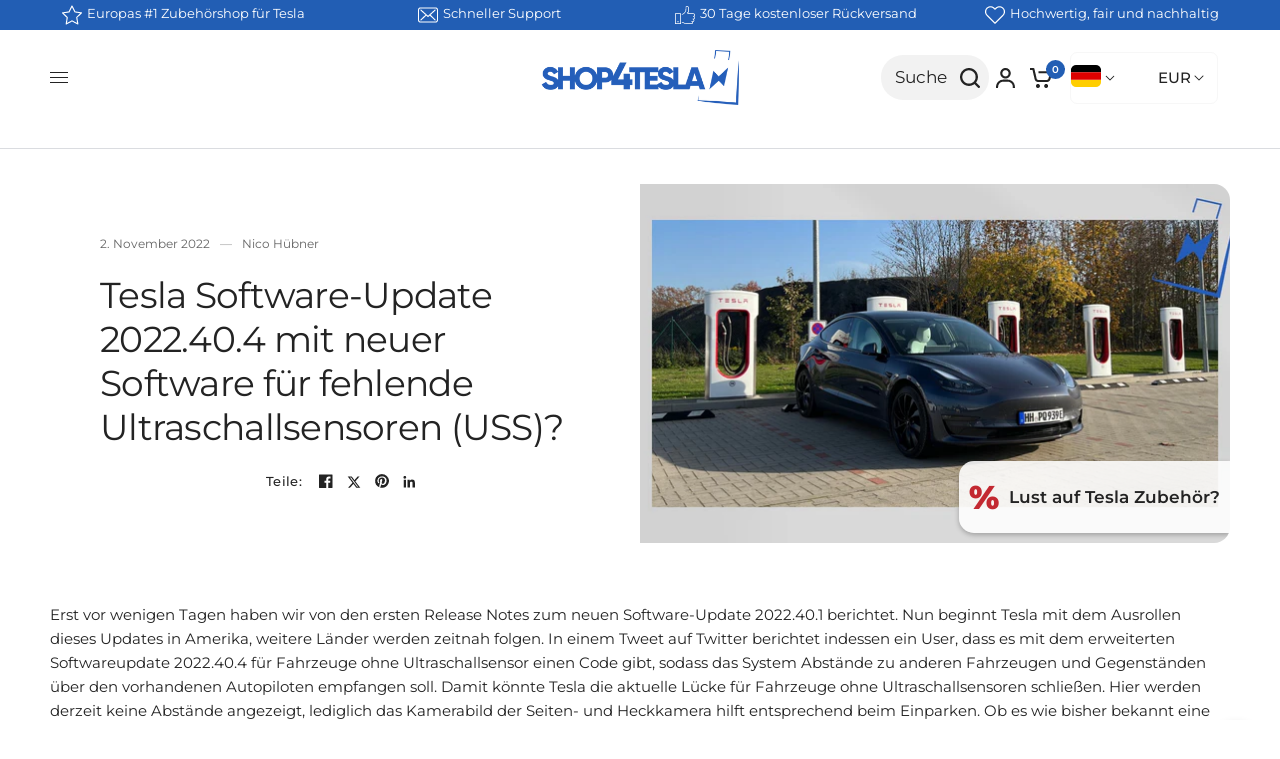

--- FILE ---
content_type: text/html; charset=utf-8
request_url: https://www.shop4tesla.com/blogs/news/tesla-software-update-2022-40-4-mit-neuer-software-fur-fehlende-ultraschallsensoren-uss
body_size: 132416
content:
<!doctype html><html class="no-js" lang="de" dir="ltr">
  <head>
    <script src="//www.shop4tesla.com/cdn/shop/t/162/assets/predictive-search.js?v=36421732189222174071698683692" async></script>
    <link rel="stylesheet" href="//www.shop4tesla.com/cdn/shop/t/162/assets/predictive-search.css?v=163158636479674267551742986435">
	<script id="pandectes-rules">   /* PANDECTES-GDPR: DO NOT MODIFY AUTO GENERATED CODE OF THIS SCRIPT */      window.PandectesSettings = {"store":{"id":38615842956,"plan":"enterprise","theme":"Shop4Tesla New/Master","primaryLocale":"de","adminMode":false,"headless":true,"storefrontRootDomain":"","checkoutRootDomain":"","storefrontAccessToken":""},"tsPublished":1733785410,"declaration":{"showPurpose":false,"showProvider":false,"showDateGenerated":false},"language":{"languageMode":"Multilingual","fallbackLanguage":"de","languageDetection":"country","languagesSupported":["hr","cs","da","nl","en","fr","hu","it","pl","ro","sl","es","sv","no","bg"]},"texts":{"managed":{"headerText":{"bg":"Ние уважаваме вашата поверителност","cs":"Respektujeme vaše soukromí","da":"Vi respekterer dit privatliv","de":"Wir respektieren deine Privatsphäre","en":"We respect your privacy","es":"Respetamos tu privacidad","fr":"Nous respectons votre vie privée","hr":"Poštujemo vašu privatnost","hu":"Tiszteletben tartjuk a magánéletét","it":"Rispettiamo la tua privacy","nl":"Wij respecteren uw privacy","pl":"Szanujemy twoją prywatność","ro":"Vă respectăm confidențialitatea","sl":"Spoštujemo vašo zasebnost","sv":"Vi respekterar din integritet"},"consentText":{"bg":"Този уебсайт използва бисквитки, за да гарантира, че получавате най -доброто изживяване.","cs":"Tento web používá cookies, aby vám zajistil co nejlepší zážitek.","da":"Vi anvender cookies for at sikre at vi giver dig den bedst mulige oplevelse af vores website.","de":"Diese Website verwendet Cookies, um sicherzustellen, dass du die beste Erfahrung auf unserer Website erhältst .","en":"This website uses cookies to ensure you get the best experience.","es":"Este sitio web utiliza cookies para garantizar que obtenga la mejor experiencia.","fr":"Ce site utilise des cookies pour vous garantir la meilleure expérience.","hr":"Ova web stranica koristi kolačiće kako bi vam osigurala najbolje iskustvo.","hu":"Ez a weboldal cookie -kat használ a legjobb élmény biztosítása érdekében.","it":"Questo sito web utilizza i cookie per assicurarti la migliore esperienza.","nl":"Deze website maakt gebruik van cookies om u de beste ervaring te bieden.","pl":"Ta strona korzysta z plików cookie, aby zapewnić jak najlepsze wrażenia.","ro":"Acest site web folosește cookie-uri pentru a vă asigura cea mai bună experiență.","sl":"Ta spletna stran uporablja piškotke za zagotovitev najboljše izkušnje.","sv":"Denna webbplats använder cookies för att säkerställa att du får den bästa upplevelsen."},"dismissButtonText":{"bg":"Добре","cs":"OK","da":"Okay","de":"OK","en":"Ok","es":"OK","fr":"D'accord","hr":"U redu","hu":"Rendben","it":"Ok","nl":"OK","pl":"Ok","ro":"Bine","sl":"V redu","sv":"Ok"},"linkText":{"bg":"Научете повече","cs":"Další informace","da":"Læs mere","de":"Mehr erfahren","en":"Learn more","es":"Aprende más","fr":"Apprendre encore plus","hr":"Saznajte više","hu":"Tudj meg többet","it":"Scopri di più","nl":"Kom meer te weten","pl":"Ucz się więcej","ro":"Află mai multe","sl":"Nauči se več","sv":"Läs mer"},"imprintText":{"bg":"Отпечатък","cs":"Otisk","da":"Aftryk","de":"Imprint","en":"Imprint","es":"Imprimir","fr":"Imprimer","hr":"Otisak","hu":"Impresszum","it":"Impronta","nl":"Afdruk","pl":"Odcisk","ro":"Imprima","sl":"Odtis","sv":"Avtryck"},"preferencesButtonText":{"bg":"Предпочитания","cs":"Předvolby","da":"Indstillinger","de":"Einstellungen","en":"Preferences","es":"Preferencias","fr":"Préférences","hr":"Postavke","hu":"preferenciák","it":"Preferenze","nl":"Voorkeuren","pl":"Preferencje","ro":"Preferințe","sl":"Nastavitve","sv":"Preferenser"},"allowButtonText":{"bg":"Приемам","cs":"Přijmout","da":"Accepter","de":"Akzeptieren","en":"Accept","es":"Aceptar","fr":"J'accepte","hr":"Prihvatiti","hu":"Elfogad","it":"Accettare","nl":"Aanvaarden","pl":"Zaakceptować","ro":"Accept","sl":"Sprejmi","sv":"Acceptera"},"denyButtonText":{"bg":"Отклонете","cs":"Odmítnout","da":"Afslå","de":"Ablehnen","en":"Decline","es":"Disminución","fr":"Déclin","hr":"Odbiti","hu":"Hanyatlás","it":"Declino","nl":"Afwijzen","pl":"Odrzucić","ro":"Declin","sl":"Zavrni","sv":"Neka"},"leaveSiteButtonText":{"bg":"Оставете този сайт","cs":"Opustit tento web","da":"Forlad dette sted","de":"Verlasse diese Seite","en":"Leave this site","es":"Salir de este sitio","fr":"Quitter ce site","hr":"Napustite ovu stranicu","hu":"Hagyja el ezt az oldalt","it":"Lascia questo sito","nl":"Verlaat deze site","pl":"Opuść tę witrynę","ro":"Părăsiți acest site","sl":"Zapustite to spletno mesto","sv":"Lämna denna webbplats"},"cookiePolicyText":{"bg":"Политика за бисквитки","cs":"Zásady používání cookies","da":"Cookie Policy","de":"Cookie-Richtlinie","en":"Cookie policy","es":"Política de cookies","fr":"Politique de cookies","hr":"Politika kolačića","hu":"Cookie -politika","it":"Gestione dei Cookie","nl":"Cookie beleid","pl":"Polityka Cookie","ro":"Politica privind cookie-urile","sl":"Politika piškotkov","sv":"Cookiepolicy"},"preferencesPopupTitleText":{"bg":"Управление на предпочитанията за съгласие","cs":"Spravujte předvolby souhlasu","da":"Vælg type cookies, du accepterer at bruge","de":"Zustimmungseinstellungen verwalten","en":"Manage consent preferences","es":"Gestionar las preferencias de consentimiento","fr":"Gérer les préférences de consentement","hr":"Upravljajte postavkama pristanka","hu":"A beleegyezési beállítások kezelése","it":"Gestire le preferenze di consenso","nl":"Toestemmingsvoorkeuren beheren","pl":"Zarządzaj preferencjami zgody","ro":"Gestionați preferințele de consimțământ","sl":"Upravljajte nastavitve privolitve","sv":"Hantera samtyckeinställningar"},"preferencesPopupIntroText":{"bg":"Ние използваме бисквитки, за да оптимизираме функционалността на уебсайта, да анализираме ефективността и да ви предоставим персонализирано изживяване. Някои бисквитки са от съществено значение за правилното функциониране и функциониране на уебсайта. Тези бисквитки не могат да бъдат деактивирани. В този прозорец можете да управлявате предпочитанията си за бисквитки.","cs":"Cookies používáme k optimalizaci funkcí webových stránek, analýze výkonu a poskytování personalizovaného zážitku. Některé soubory cookie jsou nezbytné pro správnou funkci a správnou funkci webových stránek. Tyto soubory cookie nelze deaktivovat. V tomto okně můžete spravovat preference cookies.","da":"Når du besøger et websted, kan det gemme eller hente oplysninger i din browser, mest i form af cookies. Disse oplysninger kan muligvis handle om dig, dine præferencer eller din enhed og bruges for det meste til at få webstedet til at fungere, som du forventer. Oplysningerne identificerer normalt ikke direkte dig, men de kan give dig en mere personlig weboplevelse.","de":"Wenn du eine Website besuchst, werden möglicherweise Informationen in deinem Browser gespeichert oder abgerufen, meist in Form von Cookies. Diese Informationen beziehen sich möglicherweise auf dich, deine Einstellungen oder dein Gerät und werden hauptsächlich verwendet, damit die Website so funktioniert, wie du es erwartest. Die Informationen identifizieren dich normalerweise nicht direkt, können dir jedoch ein persönlicheres Web-Erlebnis bieten.","en":"When you visit any web site, it may store or retrieve information on your browser, mostly in the form of cookies. This information might be about you, your preferences or your device and is mostly used to make the site work as you expect it to. The information does not usually directly identify you, but it can give you a more personalized web experience.","es":"Usamos cookies para optimizar la funcionalidad del sitio web, analizar el rendimiento y brindarle una experiencia personalizada. Algunas cookies son esenciales para que el sitio web funcione y funcione correctamente. Esas cookies no se pueden desactivar. En esta ventana puede administrar su preferencia de cookies.","fr":"Nous utilisons des cookies pour optimiser les fonctionnalités du site Web, analyser les performances et vous offrir une expérience personnalisée. Certains cookies sont indispensables au bon fonctionnement et au bon fonctionnement du site. Ces cookies ne peuvent pas être désactivés. Dans cette fenêtre, vous pouvez gérer votre préférence de cookies.","hr":"Koristimo kolačiće za optimiziranje funkcionalnosti web stranice, analizu izvedbe i pružanje prilagođenog iskustva za vas. Neki su kolačići bitni za pravilno funkcioniranje i funkcioniranje web stranice. Ti se kolačići ne mogu onemogućiti. U ovom prozoru možete upravljati svojim željama kolačića.","hu":"Sütiket használunk a weboldal működésének optimalizálására, a teljesítmény elemzésére és személyre szabott élmény biztosítására. Néhány süti elengedhetetlen a webhely megfelelő működéséhez és működéséhez. Ezeket a cookie -kat nem lehet letiltani. Ebben az ablakban kezelheti a cookie -k beállításait.","it":"Utilizziamo i cookie per ottimizzare la funzionalità del sito Web, analizzare le prestazioni e fornire un'esperienza personalizzata all'utente. Alcuni cookie sono essenziali per il funzionamento e il corretto funzionamento del sito web. Questi cookie non possono essere disabilitati. In questa finestra puoi gestire le tue preferenze sui cookie.","nl":"We gebruiken cookies om de functionaliteit van de website te optimaliseren, de prestaties te analyseren en u een gepersonaliseerde ervaring te bieden. Sommige cookies zijn essentieel om de website correct te laten werken en functioneren. Die cookies kunnen niet worden uitgeschakeld. In dit venster kunt u uw voorkeur voor cookies beheren.","pl":"Używamy plików cookie, aby zoptymalizować funkcjonalność witryny, analizować wydajność i zapewniać spersonalizowane wrażenia. Niektóre pliki cookie są niezbędne do prawidłowego działania i funkcjonowania witryny. Tych plików cookie nie można wyłączyć. W tym oknie możesz zarządzać swoimi preferencjami dotyczącymi plików cookie.","ro":"Folosim cookie-uri pentru a optimiza funcționalitatea site-ului web, a analiza performanța și a vă oferi experiență personalizată. Unele cookie-uri sunt esențiale pentru ca site-ul web să funcționeze și să funcționeze corect. Aceste cookie-uri nu pot fi dezactivate. În această fereastră puteți gestiona preferința dvs. pentru cookie-uri.","sl":"Piškotke uporabljamo za optimizacijo funkcionalnosti spletnega mesta, analizo uspešnosti in zagotavljanje prilagojene izkušnje za vas. Nekateri piškotki so bistveni za pravilno delovanje in delovanje spletnega mesta. Teh piškotkov ni mogoče onemogočiti. V tem oknu lahko upravljate svoje piškotke.","sv":"Vi använder cookies för att optimera webbplatsens funktionalitet, analysera prestanda och ge dig personlig upplevelse. Vissa kakor är viktiga för att webbplatsen ska fungera och fungera korrekt. Dessa cookies kan inte inaktiveras. I det här fönstret kan du hantera dina preferenser för cookies."},"preferencesPopupCloseButtonText":{"bg":"Близо","cs":"Zavřít","da":"Tæt","de":"Schließen","en":"Close","es":"Cerrar","fr":"proche","hr":"Zatvoriti","hu":"Bezárás","it":"Chiudere","nl":"Sluiten","pl":"Blisko","ro":"Închide","sl":"Zapri","sv":"Stäng"},"preferencesPopupAcceptAllButtonText":{"bg":"Приемам всичко","cs":"Přijmout vše","da":"Accepter alle","de":"Alle akzeptieren","en":"Accept all","es":"Aceptar todo","fr":"Accepter tout","hr":"Prihvatiti sve","hu":"Mindent elfogad","it":"Accettare tutti","nl":"Accepteer alles","pl":"Akceptuj wszystkie","ro":"Accepta toate","sl":"Sprejmi vse","sv":"Acceptera alla"},"preferencesPopupRejectAllButtonText":{"bg":"Отхвърлете всички","cs":"Odmítnout všechny","da":"Afvis alle","de":"Alles ablehnen","en":"Reject all","es":"Rechazar todo","fr":"Tout rejeter","hr":"Odbijte sve","hu":"Mindent elutasítani","it":"Rifiuta tutto","nl":"Alles afwijzen","pl":"Odrzuć wszystko","ro":"Respingeți toate","sl":"Zavrni vse","sv":"Avvisa alla"},"preferencesPopupSaveButtonText":{"bg":"Запазване на предпочитанията","cs":"Uložit předvolby","da":"Gem præferencer og exit","de":"Einstellungen speichern und beenden","en":"Save preferences & exit","es":"Guardar preferencias","fr":"Enregistrer les préférences","hr":"Spremi postavke","hu":"Mentse el a beállításokat","it":"Salva preferenze","nl":"Voorkeuren opslaan","pl":"Zapisz preferencje","ro":"Salvați preferințele","sl":"Shrani nastavitve","sv":"Spara inställningar"},"accessSectionTitleText":{"bg":"Преносимост на данните","cs":"Přenos dat","da":"Dataportabilitet","de":"Data Portability","en":"Data portability","es":"Portabilidad de datos","fr":"Portabilité des données","hr":"Prijenos podataka","hu":"Adatok hordozhatósága","it":"Portabilità dei dati","nl":"Gegevensportabiliteit","pl":"Możliwość przenoszenia danych","ro":"Portabilitatea datelor","sl":"Prenosljivost podatkov","sv":"Dataportabilitet"},"accessSectionParagraphText":{"bg":"Имате право да имате достъп до вашите данни по всяко време.","cs":"Máte právo mít kdykoli přístup ke svým údajům.","da":"Du har til enhver tid ret til at få adgang til dine data.","de":"You have the right to be able to access your personal data at any time. This includes your account information, your order records as well as any GDPR related requests you have made so far. You have the right to request a full report of your data.","en":"You have the right to request access to your data at any time.","es":"Tiene derecho a poder acceder a sus datos en cualquier momento.","fr":"Vous avez le droit de pouvoir accéder à vos données à tout moment.","hr":"Imate pravo pristupiti svojim podacima u bilo kojem trenutku.","hu":"Önnek joga van ahhoz, hogy bármikor hozzáférhessen adataihoz.","it":"Hai il diritto di poter accedere ai tuoi dati in qualsiasi momento.","nl":"U heeft te allen tijde het recht om uw gegevens in te zien.","pl":"W każdej chwili masz prawo dostępu do swoich danych.","ro":"Aveți dreptul de a vă putea accesa datele în orice moment.","sl":"Imate pravico, da lahko kadar koli dostopate do svojih podatkov.","sv":"Du har rätt att när som helst få tillgång till dina uppgifter."},"rectificationSectionTitleText":{"bg":"Поправяне на данни","cs":"Oprava dat","da":"Rettelse af data","de":"Data Rectification","en":"Data Rectification","es":"Rectificación de datos","fr":"Rectification des données","hr":"Ispravljanje podataka","hu":"Adatjavítás","it":"Rettifica dei dati","nl":"Gegevens rectificatie","pl":"Sprostowanie danych","ro":"Rectificarea datelor","sl":"Popravek podatkov","sv":"Rättelse av data"},"rectificationSectionParagraphText":{"bg":"Имате право да поискате актуализиране на вашите данни, когато смятате, че е подходящо.","cs":"Máte právo požádat o aktualizaci svých údajů, kdykoli to považujete za vhodné.","da":"Du har ret til at anmode om, at dine data opdateres, når du synes, det er passende.","de":"You have the right to request your data to be updated whenever you think it is appropriate.","en":"You have the right to request your data to be updated whenever you think it is appropriate.","es":"Tienes derecho a solicitar la actualización de tus datos siempre que lo creas oportuno.","fr":"Vous avez le droit de demander la mise à jour de vos données chaque fois que vous le jugez approprié.","hr":"Imate pravo zatražiti ažuriranje vaših podataka kad god mislite da je to prikladno.","hu":"Jogában áll kérni adatainak frissítését, amikor úgy gondolja, hogy ez megfelelő.","it":"Hai il diritto di richiedere l'aggiornamento dei tuoi dati ogni volta che lo ritieni opportuno.","nl":"U hebt het recht om te vragen dat uw gegevens worden bijgewerkt wanneer u dat nodig acht.","pl":"Masz prawo zażądać aktualizacji swoich danych, ilekroć uznasz to za stosowne.","ro":"Aveți dreptul de a solicita actualizarea datelor dvs. ori de câte ori credeți că este adecvat.","sl":"Imate pravico zahtevati, da se vaši podatki posodobijo, kadar koli menite, da je to primerno.","sv":"Du har rätt att begära att dina uppgifter uppdateras när du tycker att det är lämpligt."},"erasureSectionTitleText":{"bg":"Право да бъдеш забравен","cs":"Právo být zapomenut","da":"Ret til at blive glemt","de":"Right to be Forgotten","en":"Right to be forgotten","es":"Derecho al olvido","fr":"Droit à l'oubli","hr":"Pravo na zaborav","hu":"Az elfelejtés joga","it":"Diritto all'oblio","nl":"Recht om vergeten te worden","pl":"Prawo do bycia zapomnianym","ro":"Dreptul de a fi uitat","sl":"Pravica do pozabe","sv":"Rätt att bli bortglömd"},"erasureSectionParagraphText":{"bg":"Имате право да поискате всичките си данни да бъдат изтрити. След това вече няма да имате достъп до профила си.","cs":"Máte právo požádat o vymazání všech vašich údajů. Poté již nebudete mít přístup ke svému účtu.","da":"Du har ret til at bede alle dine data om at blive slettet. Derefter har du ikke længere adgang til din konto.","de":"Use this option if you want to remove your personal and other data from our store. Keep in mind that this process will delete your account, so you will no longer be able to access or use it anymore.","en":"You have the right to ask all your data to be erased. After that, you will no longer be able to access your account.","es":"Tiene derecho a solicitar la eliminación de todos sus datos. Después de eso, ya no podrá acceder a su cuenta.","fr":"Vous avez le droit de demander que toutes vos données soient effacées. Après cela, vous ne pourrez plus accéder à votre compte.","hr":"Imate pravo zatražiti brisanje svih svojih podataka. Nakon toga više nećete moći pristupiti svom računu.","hu":"Önnek joga van kérni minden adatának törlését. Ezt követően már nem férhet hozzá fiókjához.","it":"Hai il diritto di chiedere la cancellazione di tutti i tuoi dati. Dopodiché, non sarai più in grado di accedere al tuo account.","nl":"U heeft het recht om al uw gegevens te laten wissen. Daarna heeft u geen toegang meer tot uw account.","pl":"Masz prawo zażądać usunięcia wszystkich swoich danych. Po tym czasie nie będziesz już mieć dostępu do swojego konta.","ro":"Aveți dreptul să solicitați ștergerea tuturor datelor dvs. După aceea, nu veți mai putea accesa contul dvs.","sl":"Imate pravico zahtevati izbris vseh vaših podatkov. Po tem ne boste več mogli dostopati do svojega računa.","sv":"Du har rätt att be alla dina data raderas. Efter det kommer du inte längre att kunna komma åt ditt konto."},"declIntroText":{"bg":"Ние използваме бисквитки, за да оптимизираме функционалността на уебсайта, да анализираме ефективността и да ви предоставим персонализирано изживяване. Някои бисквитки са от съществено значение за правилното функциониране на уебсайта. Тези бисквитки не могат да бъдат деактивирани. В този прозорец можете да управлявате вашите предпочитания за бисквитки.","cs":"Soubory cookie používáme k optimalizaci funkčnosti webu, analýze výkonu a poskytování personalizovaného zážitku. Některé soubory cookie jsou nezbytné pro správné fungování a fungování webových stránek. Tyto soubory cookie nelze zakázat. V tomto okně můžete spravovat své preference souborů cookie.","da":"Vi bruger cookies til at optimere hjemmesidens funktionalitet, analysere ydeevnen og give dig en personlig oplevelse. Nogle cookies er nødvendige for at få hjemmesiden til at fungere og fungere korrekt. Disse cookies kan ikke deaktiveres. I dette vindue kan du administrere dine præferencer for cookies.","de":"Wir verwenden Cookies, um die Funktionalität der Website zu optimieren, die Leistung zu analysieren und Ihnen ein personalisiertes Erlebnis zu bieten. Einige Cookies sind für den ordnungsgemäßen Betrieb der Website unerlässlich. Diese Cookies können nicht deaktiviert werden. In diesem Fenster können Sie Ihre Präferenzen für Cookies verwalten.","en":"We use cookies to optimize website functionality, analyze the performance, and provide personalized experience to you. Some cookies are essential to make the website operate and function correctly. Those cookies cannot be disabled. In this window you can manage your preference of cookies.","es":"Usamos cookies para optimizar la funcionalidad del sitio web, analizar el rendimiento y brindarle una experiencia personalizada. Algunas cookies son esenciales para que el sitio web funcione y funcione correctamente. Esas cookies no se pueden deshabilitar. En esta ventana puede gestionar su preferencia de cookies.","fr":"Nous utilisons des cookies pour optimiser les fonctionnalités du site Web, analyser les performances et vous offrir une expérience personnalisée. Certains cookies sont indispensables au bon fonctionnement et au bon fonctionnement du site Web. Ces cookies ne peuvent pas être désactivés. Dans cette fenêtre, vous pouvez gérer vos préférences en matière de cookies.","hr":"Koristimo kolačiće za optimizaciju funkcionalnosti web stranice, analizu performansi i pružanje personaliziranog iskustva za vas. Neki su kolačići neophodni za ispravno funkcioniranje web stranice. Ti se kolačići ne mogu onemogućiti. U ovom prozoru možete upravljati svojim postavkama kolačića.","hu":"Cookie-kat használunk a webhely működésének optimalizálására, a teljesítmény elemzésére és személyre szabott élmény biztosítására. Egyes cookie-k elengedhetetlenek a weboldal megfelelő működéséhez és működéséhez. Ezeket a sütiket nem lehet letiltani. Ebben az ablakban kezelheti a cookie-k beállításait.","it":"Utilizziamo i cookie per ottimizzare la funzionalità del sito Web, analizzare le prestazioni e fornire un&#39;esperienza personalizzata all&#39;utente. Alcuni cookie sono essenziali per far funzionare e funzionare correttamente il sito web. Questi cookie non possono essere disabilitati. In questa finestra puoi gestire le tue preferenze sui cookie.","nl":"We gebruiken cookies om de functionaliteit van de website te optimaliseren, de prestaties te analyseren en u een gepersonaliseerde ervaring te bieden. Sommige cookies zijn essentieel om de website goed te laten werken en correct te laten functioneren. Die cookies kunnen niet worden uitgeschakeld. In dit venster kunt u uw voorkeur voor cookies beheren.","pl":"Używamy plików cookie, aby optymalizować funkcjonalność witryny, analizować wydajność i zapewniać spersonalizowane wrażenia. Niektóre pliki cookie są niezbędne, aby strona działała i działała poprawnie. Tych plików cookie nie można wyłączyć. W tym oknie możesz zarządzać swoimi preferencjami dotyczącymi plików cookies.","ro":"Folosim cookie-uri pentru a optimiza funcționalitatea site-ului web, pentru a analiza performanța și pentru a vă oferi o experiență personalizată. Unele cookie-uri sunt esențiale pentru ca site-ul să funcționeze și să funcționeze corect. Aceste cookie-uri nu pot fi dezactivate. În această fereastră vă puteți gestiona preferințele de cookie-uri.","sl":"Piškotke uporabljamo za optimizacijo funkcionalnosti spletnega mesta, analizo delovanja in zagotavljanje prilagojene izkušnje. Nekateri piškotki so bistveni za pravilno delovanje in delovanje spletne strani. Teh piškotkov ni mogoče onemogočiti. V tem oknu lahko upravljate svoje nastavitve piškotkov.","sv":"Vi använder cookies för att optimera webbplatsens funktionalitet, analysera prestandan och ge dig en personlig upplevelse. Vissa cookies är nödvändiga för att webbplatsen ska fungera och fungera korrekt. Dessa cookies kan inte inaktiveras. I det här fönstret kan du hantera dina preferenser för cookies."}},"categories":{"strictlyNecessaryCookiesTitleText":{"bg":"Строго необходими бисквитки","cs":"Nezbytně nutné cookies","da":"Strengt nødvendige cookies","de":"Streng notwendige Cookies","en":"Strictly necessary cookies","es":"Cookies estrictamente necesarias","fr":"Cookies strictement nécessaires","hr":"Strogo potrebni kolačići","hu":"Szigorúan szükséges sütik","it":"Cookie strettamente necessari","nl":"Strikt noodzakelijke cookies","pl":"Niezbędne pliki cookie","ro":"Cookie-uri strict necesare","sl":"Strogo potrebni piškotki","sv":"Strikt nödvändiga kakor"},"functionalityCookiesTitleText":{"bg":"Функционални бисквитки","cs":"Funkční cookies","da":"Funktionalitet cookies","de":"Funktionscookies","en":"Functionality cookies","es":"Cookies funcionales","fr":"Cookies fonctionnels","hr":"Funkcionalni kolačići","hu":"Funkcionális sütik","it":"Cookie funzionali","nl":"Functionele cookies","pl":"Funkcjonalne pliki cookie","ro":"Cookie-uri funcționale","sl":"Funkcionalni piškotki","sv":"Funktionella kakor"},"performanceCookiesTitleText":{"bg":"Бисквитки за ефективност","cs":"Výkonnostní cookies","da":"Performance cookies","de":"Leistungscookies","en":"Performance cookies","es":"Cookies de rendimiento","fr":"Cookies de performances","hr":"Kolačići izvedbe","hu":"Teljesítmény sütik","it":"Cookie di prestazione","nl":"Prestatiecookies","pl":"Wydajnościowe pliki cookie","ro":"Cookie-uri de performanță","sl":"Učinkoviti piškotki","sv":"Prestandakakor"},"targetingCookiesTitleText":{"bg":"Насочване на бисквитки","cs":"Cílení na cookies","da":"Målretning af cookies","de":"Cookies ausrichten","en":"Targeting cookies","es":"Orientación de cookies","fr":"Ciblage des cookies","hr":"Ciljanje kolačića","hu":"Célzott cookie -k","it":"Cookie mirati","nl":"Targeting-cookies","pl":"Targetujące pliki cookie","ro":"Cookie-uri de direcționare","sl":"Ciljni piškotki","sv":"Inriktningskakor"},"unclassifiedCookiesTitleText":{"bg":"Некласифицирани бисквитки","cs":"Neklasifikované cookies","da":"Ikke-klassificerede cookies","de":"Nicht klassifizierte Cookies","en":"Unclassified cookies","es":"Cookies sin clasificar","fr":"Cookies non classés","hr":"Nerazvrstani kolačići","hu":"Nem besorolt sütik","it":"Cookie non classificati","nl":"Niet-geclassificeerde cookies","pl":"Niesklasyfikowane pliki cookie","ro":"Cookie-uri neclasificate","sl":"Nerazvrščeni piškotki","sv":"Oklassificerade cookies"},"strictlyNecessaryCookiesDescriptionText":{"bg":"Тези бисквитки са от съществено значение, за да можете да се движите из уебсайта и да използвате неговите функции, като например достъп до защитени зони на уебсайта. Уебсайтът не може да функционира правилно без тези бисквитки.","cs":"Tyto soubory cookie jsou nezbytné k tomu, abyste se mohli pohybovat po webové stránce a používat její funkce, jako je přístup do zabezpečených oblastí webové stránky. Web nemůže bez těchto cookies správně fungovat.","da":"Disse cookies er vigtige for at gøre det muligt for dig at bevæge dig rundt på webstedet og bruge dets funktioner, såsom adgang til sikre områder af webstedet. Uden disse cookies-tjenester, du har bedt om, såsom indkøbskurve eller e-fakturering, kan det ikke leveres.","de":"Diese Cookies sind unerlässlich, damit du dich auf der Website bewegst und deren Funktionen nutzen können, z. B. den Zugriff auf sichere Bereiche der Website. Ohne diese von dir angeforderten Cookies können keine Dienste wie Einkaufskörbe oder elektronische Abrechnung bereitgestellt werden.","en":"These cookies are essential in order to enable you to move around the website and use its features, such as accessing secure areas of the website. Without these cookies services you have asked for, like shopping baskets or e-billing, cannot be provided.","es":"Estas cookies son esenciales para permitirle moverse por el sitio web y utilizar sus funciones, como acceder a áreas seguras del sitio web. El sitio web no puede funcionar correctamente sin estas cookies.","fr":"Ces cookies sont essentiels pour vous permettre de vous déplacer sur le site Web et d'utiliser ses fonctionnalités, telles que l'accès aux zones sécurisées du site Web. Le site Web ne peut pas fonctionner correctement sans ces cookies.","hr":"Ovi su kolačići bitni kako bi vam omogućili kretanje po web stranici i korištenje njezinih značajki, poput pristupa sigurnim područjima web stranice. Web stranica ne može pravilno funkcionirati bez ovih kolačića.","hu":"Ezek a sütik elengedhetetlenek ahhoz, hogy lehetővé tegye a webhelyen való mozgást és annak funkcióinak használatát, például a webhely biztonságos területeinek elérését. A weboldal nem tud megfelelően működni ezen cookie -k nélkül.","it":"Questi cookie sono essenziali per consentirti di spostarti all'interno del sito Web e utilizzare le sue funzionalità, come l'accesso alle aree sicure del sito Web. Il sito web non può funzionare correttamente senza questi cookie.","nl":"Deze cookies zijn essentieel om u in staat te stellen door de website te navigeren en de functies ervan te gebruiken, zoals toegang tot beveiligde delen van de website. Zonder deze cookies kan de website niet goed functioneren.","pl":"Te pliki cookie są niezbędne do poruszania się po witrynie i korzystania z jej funkcji, takich jak dostęp do bezpiecznych obszarów witryny. Witryna nie może działać poprawnie bez tych plików cookie.","ro":"Aceste cookie-uri sunt esențiale pentru a vă permite să vă deplasați pe site-ul web și să utilizați caracteristicile acestuia, cum ar fi accesarea zonelor securizate ale site-ului web. Site-ul web nu poate funcționa corect fără aceste cookie-uri.","sl":"Ti piškotki so bistveni, da se lahko premikate po spletnem mestu in uporabljate njegove funkcije, na primer dostop do varnih območij spletnega mesta. Brez teh piškotkov spletno mesto ne more pravilno delovati.","sv":"Dessa cookies är viktiga för att du ska kunna flytta runt på webbplatsen och använda dess funktioner, till exempel att komma åt säkra områden på webbplatsen. Webbplatsen kan inte fungera korrekt utan dessa cookies."},"functionalityCookiesDescriptionText":{"bg":"Тези бисквитки позволяват на сайта да осигури подобрена функционалност и персонализация. Те могат да бъдат зададени от нас или от доставчици на трети страни, чиито услуги сме добавили към нашите страници. Ако не разрешите тези бисквитки, някои или всички тези услуги може да не функционират правилно.","cs":"Tyto soubory cookie umožňují webu poskytovat vylepšené funkce a přizpůsobení. Můžeme je nastavit my nebo poskytovatelé třetích stran, jejichž služby jsme přidali na naše stránky. Pokud tyto soubory cookie nepovolíte, některé nebo všechny tyto služby nemusí fungovat správně.","da":"Disse cookies giver webstedet mulighed for at huske de valg, du foretager (f.eks. Dit brugernavn, sprog eller det område, du befinder dig i) og giver forbedrede, mere personlige funktioner. For eksempel kan et websted muligvis give dig lokale vejrrapporter eller trafiknyheder ved at gemme i en cookie det område, hvor du i øjeblikket befinder dig. Disse cookies kan også bruges til at huske ændringer, du har foretaget i tekststørrelse, skrifttyper og andre dele af websider, som du kan tilpasse. De kan også bruges til at levere tjenester, du har bedt om, såsom at se en video eller kommentere på en blog. De oplysninger, disse cookies indsamler, kan anonymiseres, og de kan ikke spore din browseaktivitet på andre websteder.","de":"Mit diesen Cookies kann sich die Website an deine Auswahl erinnern (z. B. deine Benutzernamen, deine Sprache oder die Region, in der du dich befindest) und erweiterte, persönlichere Funktionen bereitstellen. Beispielsweise kann eine Website dir möglicherweise lokale Wetterberichte oder Verkehrsnachrichten bereitstellen, indem Sie die Region, in der du dich gerade befindest, in einem Cookie speichern. Diese Cookies können auch verwendet werden, um Änderungen zu speichern, die du an Textgröße, Schriftarten und anderen Teilen von Webseiten vorgenommen hast, die du anpassen kannst. Sie können auch verwendet werden, um Dienste bereitzustellen, nach denen du gefragt hast, z. B. das Ansehen eines Videos oder das Kommentieren eines Blogs. Die Informationen, die diese Cookies sammeln, sind möglicherweise anonymisiert und können deine Browsing-Aktivitäten auf anderen Websites nicht verfolgen.","en":"These cookies allow the website to remember choices you make (such as your user name, language or the region you are in) and provide enhanced, more personal features. For instance, a website may be able to provide you with local weather reports or traffic news by storing in a cookie the region in which you are currently located. These cookies can also be used to remember changes you have made to text size, fonts and other parts of web pages that you can customise. They may also be used to provide services you have asked for such as watching a video or commenting on a blog. The information these cookies collect may be anonymised and they cannot track your browsing activity on other websites.","es":"Estas cookies permiten que el sitio proporcione una funcionalidad y personalización mejoradas. Pueden ser establecidos por nosotros o por proveedores externos cuyos servicios hemos agregado a nuestras páginas. Si no permite estas cookies, es posible que algunos o todos estos servicios no funcionen correctamente.","fr":"Ces cookies permettent au site de fournir des fonctionnalités et une personnalisation améliorées. Ils peuvent être définis par nous ou par des fournisseurs tiers dont nous avons ajouté les services à nos pages. Si vous n'autorisez pas ces cookies, certains ou tous ces services peuvent ne pas fonctionner correctement.","hr":"Ovi kolačići omogućuju web stranici poboljšanu funkcionalnost i prilagodbu. Možemo ih postaviti mi ili pružatelji usluga treće strane čije smo usluge dodali na naše stranice. Ako ne dopustite ove kolačiće, neke ili sve ove usluge možda neće ispravno funkcionirati.","hu":"Ezek a sütik lehetővé teszik a webhely számára, hogy fokozott funkcionalitást és személyre szabást biztosítson. Ezeket mi vagy harmadik fél szolgáltatók állíthatják be, akiknek szolgáltatásait hozzáadtuk oldalainkhoz. Ha nem engedélyezi ezeket a cookie -kat, előfordulhat, hogy a szolgáltatások egy része vagy mindegyike nem működik megfelelően.","it":"Questi cookie consentono al sito di fornire funzionalità e personalizzazione avanzate. Possono essere impostati da noi o da fornitori di terze parti i cui servizi abbiamo aggiunto alle nostre pagine. Se non consenti questi cookie, alcuni o tutti questi servizi potrebbero non funzionare correttamente.","nl":"Deze cookies stellen de site in staat om verbeterde functionaliteit en personalisatie te bieden. Ze kunnen worden ingesteld door ons of door externe providers wiens diensten we aan onze pagina's hebben toegevoegd. Als u deze cookies niet toestaat, werken sommige of al deze diensten mogelijk niet correct.","pl":"Te pliki cookie umożliwiają witrynie zapewnienie ulepszonej funkcjonalności i personalizacji. Mogą być ustalane przez nas lub przez zewnętrznych dostawców, których usługi dodaliśmy do naszych stron. Jeśli nie zezwolisz na te pliki cookie, niektóre lub wszystkie z tych usług mogą nie działać poprawnie.","ro":"Aceste cookie-uri permit site-ului să ofere funcționalități și personalizare îmbunătățite. Acestea pot fi setate de noi sau de furnizori terți ale căror servicii le-am adăugat pe paginile noastre. Dacă nu permiteți aceste cookie-uri, este posibil ca unele sau toate aceste servicii să nu funcționeze corect.","sl":"Ti piškotki spletnemu mestu omogočajo izboljšano funkcionalnost in prilagoditev. Nastavimo jih lahko mi ali ponudniki tretjih oseb, katerih storitve smo dodali na naše strani. Če teh piškotkov ne dovolite, nekatere ali vse te storitve morda ne bodo delovale pravilno.","sv":"Dessa cookies gör det möjligt för webbplatsen att tillhandahålla förbättrad funktionalitet och anpassning. De kan ställas in av oss eller av tredjepartsleverantörer vars tjänster vi har lagt till på våra sidor. Om du inte tillåter dessa kakor kanske vissa eller alla av dessa tjänster inte fungerar korrekt."},"performanceCookiesDescriptionText":{"bg":"Тези бисквитки ни позволяват да наблюдаваме и подобряваме работата на нашия уебсайт. Например, те ни позволяват да броим посещенията, да идентифицираме източниците на трафик и да видим кои части от сайта са най -популярни.","cs":"Tyto soubory cookie nám umožňují sledovat a zlepšovat výkon našich webových stránek. Například nám umožňují počítat návštěvy, identifikovat zdroje provozu a zjistit, které části webu jsou nejoblíbenější.","da":"Disse cookies indsamler oplysninger om, hvordan besøgende bruger et websted, for eksempel hvilke sider de besøgende ofte besøger, og hvis de får fejlmeddelelser fra websider. Disse cookies indsamler ikke oplysninger, der identificerer en besøgende. Al information disse cookies indsamler er samlet og derfor anonym. Det bruges kun til at forbedre, hvordan et websted fungerer.","de":"Diese Cookies sammeln Informationen darüber, wie Besucher eine Website nutzen, beispielsweise welche Seiten Besucher am häufigsten besuchen und ob sie Fehlermeldungen von Webseiten erhalten. Diese Cookies sammeln keine Informationen, die einen Besucher identifizieren. Alle Informationen, die diese Cookies sammeln, sind aggregiert und daher anonym. Es wird nur verwendet, um die Funktionsweise einer Website zu verbessern.","en":"These cookies collect information about how visitors use a website, for instance which pages visitors go to most often, and if they get error messages from web pages. These cookies don’t collect information that identifies a visitor. All information these cookies collect is aggregated and therefore anonymous. It is only used to improve how a website works.","es":"Estas cookies nos permiten monitorear y mejorar el rendimiento de nuestro sitio web. Por ejemplo, nos permiten contar las visitas, identificar las fuentes de tráfico y ver qué partes del sitio son más populares.","fr":"Ces cookies nous permettent de surveiller et d'améliorer les performances de notre site Web. Par exemple, ils nous permettent de compter les visites, d'identifier les sources de trafic et de voir quelles parties du site sont les plus populaires.","hr":"Ovi kolačići omogućuju nam praćenje i poboljšanje performansi naše web stranice. Na primjer, omogućuju nam da brojimo posjete, identificiramo izvore prometa i vidimo koji su dijelovi web stranice najpopularniji.","hu":"Ezek a sütik lehetővé teszik számunkra, hogy figyelemmel kísérjük és javítsuk weboldalunk teljesítményét. Például lehetővé teszik számunkra a látogatások számbavételét, a forgalomforrások azonosítását és a webhely melyik részének legnépszerűbb megtekintését.","it":"Questi cookie ci consentono di monitorare e migliorare le prestazioni del nostro sito web. Ad esempio, ci consentono di contare le visite, identificare le sorgenti di traffico e vedere quali parti del sito sono più popolari.","nl":"Deze cookies stellen ons in staat om de prestaties van onze website te monitoren en te verbeteren. Ze stellen ons bijvoorbeeld in staat om bezoeken te tellen, verkeersbronnen te identificeren en te zien welke delen van de site het populairst zijn.","pl":"Te pliki cookie umożliwiają nam monitorowanie i ulepszanie działania naszej strony internetowej. Na przykład pozwalają nam zliczać wizyty, identyfikować źródła ruchu i sprawdzać, które części witryny cieszą się największą popularnością.","ro":"Aceste cookie-uri ne permit să monitorizăm și să îmbunătățim performanța site-ului nostru web. De exemplu, acestea ne permit să numărăm vizitele, să identificăm sursele de trafic și să vedem ce părți ale site-ului sunt cele mai populare.","sl":"Ti piškotki nam omogočajo spremljanje in izboljšanje delovanja našega spletnega mesta. Omogočajo nam na primer štetje obiskov, prepoznavanje virov prometa in preverjanje, kateri deli spletnega mesta so najbolj priljubljeni.","sv":"Dessa cookies gör att vi kan övervaka och förbättra prestandan på vår webbplats. Till exempel tillåter de oss att räkna besök, identifiera trafikkällor och se vilka delar av webbplatsen som är mest populära."},"targetingCookiesDescriptionText":{"bg":"Тези бисквитки могат да бъдат зададени чрез нашия сайт от нашите рекламни партньори. Те могат да бъдат използвани от тези компании, за да създадат профил на вашите интереси и да ви показват подходящи реклами на други сайтове. Те не съхраняват директно лична информация, а се основават на уникално идентифициране на вашия браузър и интернет устройство. Ако не разрешите тези бисквитки, ще изпитвате по -малко целенасочена реклама.","cs":"Tyto soubory cookie mohou být prostřednictvím našich stránek nastaveny našimi reklamními partnery. Tyto společnosti je mohou použít k vytvoření profilu vašich zájmů a zobrazení relevantních reklam na jiných webech. Neukládají přímo osobní údaje, ale jsou založeny na jedinečné identifikaci vašeho prohlížeče a internetového zařízení. Pokud tyto cookies nepovolíte, dočkáte se méně cílené reklamy.","da":"Disse cookies bruges til at levere annoncer, der er mere relevante for dig og dine interesser. De bruges også til at begrænse antallet af gange, du ser en annonce, såvel som med til at måle effektiviteten af ​​reklamekampagnen. De placeres normalt af reklamenetværk med webstedsoperatørens tilladelse. De husker, at du har besøgt et websted, og at denne information deles med andre organisationer, f.eks. Annoncører. Ganske ofte er målretning eller annoncering af cookies knyttet til webstedsfunktionalitet leveret af den anden organisation.","de":"Diese Cookies werden verwendet, um Anzeigen zu schalten, die für dich und deine Interessen relevanter sind. Sie werden auch verwendet, um die Häufigkeit zu begrenzen, mit der du eine Anzeige siehst, und um die Effektivität der Werbekampagne zu messen. Du wirst normalerweise von Werbenetzwerken mit Genehmigung des Website-Betreibers platziert. Sie erinnern sich, dass du eine Website besucht hast und diese Informationen an andere Organisationen wie Werbetreibende weitergegeben werden. Sehr oft werden Targeting- oder Werbe-Cookies mit den von der anderen Organisation bereitgestellten Website-Funktionen verknüpft.","en":"These cookies are used to deliver adverts more relevant to you and your interests They are also used to limit the number of times you see an advertisement as well as help measure the effectiveness of the advertising campaign. They are usually placed by advertising networks with the website operator’s permission. They remember that you have visited a website and this information is shared with other organisations such as advertisers. Quite often targeting or advertising cookies will be linked to site functionality provided by the other organisation.","es":"Nuestros socios publicitarios pueden establecer estas cookies a través de nuestro sitio. Estas empresas pueden utilizarlos para crear un perfil de sus intereses y mostrarle anuncios relevantes en otros sitios. No almacenan directamente información personal, sino que se basan en la identificación única de su navegador y dispositivo de Internet. Si no permite estas cookies, experimentará publicidad menos dirigida.","fr":"Ces cookies peuvent être installés via notre site par nos partenaires publicitaires. Ils peuvent être utilisés par ces sociétés pour établir un profil de vos intérêts et vous montrer des publicités pertinentes sur d'autres sites. Ils ne stockent pas directement d'informations personnelles, mais sont basés sur l'identification unique de votre navigateur et de votre appareil Internet. Si vous n'autorisez pas ces cookies, vous bénéficierez d'une publicité moins ciblée.","hr":"Ove kolačiće mogu postaviti naši oglašivački partneri putem naše web stranice. Te ih tvrtke mogu koristiti za izradu profila vaših interesa i prikazivanje relevantnih oglasa na drugim web stranicama. Ne pohranjuju izravno osobne podatke, već se temelje na jedinstvenoj identifikaciji vašeg preglednika i internetskog uređaja. Ako ne dopustite ove kolačiće, doživjet ćete manje ciljano oglašavanje.","hu":"Ezeket a cookie -kat hirdetési partnereink webhelyünkön keresztül állíthatják be. Ezeket a cégeket felhasználhatják az Ön érdeklődési körének profiljának kialakítására, és releváns hirdetések megjelenítésére más webhelyeken. Nem tárolnak közvetlenül személyes adatokat, hanem a böngésző és az internetes eszköz egyedi azonosításán alapulnak. Ha nem engedélyezi ezeket a cookie -kat, kevésbé célzott hirdetést fog tapasztalni.","it":"Questi cookie possono essere impostati attraverso il nostro sito dai nostri partner pubblicitari. Possono essere utilizzati da tali società per creare un profilo dei tuoi interessi e mostrarti annunci pertinenti su altri siti. Non memorizzano direttamente informazioni personali, ma si basano sull'identificazione univoca del browser e del dispositivo Internet. Se non consenti questi cookie, sperimenterai pubblicità meno mirata.","nl":"Deze cookies kunnen via onze site worden geplaatst door onze advertentiepartners. Ze kunnen door die bedrijven worden gebruikt om een profiel van uw interesses op te bouwen en u relevante advertenties op andere sites te tonen. Ze slaan geen directe persoonlijke informatie op, maar zijn gebaseerd op de unieke identificatie van uw browser en internetapparaat. Als je deze cookies niet toestaat, krijg je minder gerichte advertenties te zien.","pl":"Te pliki cookie mogą być ustawiane za pośrednictwem naszej witryny przez naszych partnerów reklamowych. Mogą być wykorzystywane przez te firmy do budowania profilu Twoich zainteresowań i wyświetlania odpowiednich reklam w innych witrynach. Nie przechowują bezpośrednio danych osobowych, ale opierają się na jednoznacznej identyfikacji przeglądarki i urządzenia internetowego. Jeśli nie zezwolisz na te pliki cookie, będziesz doświadczać mniej ukierunkowanych reklam.","ro":"Aceste cookie-uri pot fi setate prin intermediul site-ului nostru de către partenerii noștri publicitari. Acestea pot fi utilizate de acele companii pentru a-ți construi un profil al intereselor și pentru a-ți arăta reclame relevante pe alte site-uri. Nu stochează în mod direct informații personale, ci se bazează pe identificarea unică a browserului și a dispozitivului dvs. de internet. Dacă nu permiteți aceste cookie-uri, veți experimenta publicitate mai puțin direcționată.","sl":"Te piškotke lahko prek našega spletnega mesta nastavijo naši oglaševalski partnerji. Ta podjetja jih lahko uporabijo za izdelavo profila vaših interesov in prikaz ustreznih oglasov na drugih spletnih mestih. Ne shranjujejo neposredno osebnih podatkov, ampak temeljijo na enolični identifikaciji vašega brskalnika in internetne naprave. Če teh piškotkov ne dovolite, boste imeli manj ciljano oglaševanje.","sv":"Dessa cookies kan sättas via vår webbplats av våra reklampartners. De kan användas av dessa företag för att skapa en profil av dina intressen och visa relevanta annonser på andra webbplatser. De lagrar inte direkt personlig information, men är baserade på att identifiera din webbläsare och internetenhet på ett unikt sätt. Om du inte tillåter dessa cookies kommer du att uppleva mindre riktad reklam."},"unclassifiedCookiesDescriptionText":{"bg":"Некласифицираните бисквитки са бисквитки, които сме в процес на класифициране, заедно с доставчиците на отделни бисквитки.","cs":"Neklasifikované cookies jsou cookies, které právě zpracováváme, společně s poskytovateli jednotlivých cookies.","da":"Ikke-klassificerede cookies er cookies, som vi er i færd med at klassificere sammen med udbydere af individuelle cookies.","de":"Nicht klassifizierte Cookies sind Cookies, die wir zusammen mit den Anbietern einzelner Cookies klassifizieren.","en":"Unclassified cookies are cookies that we are in the process of classifying, together with the providers of individual cookies.","es":"Las cookies no clasificadas son cookies que estamos en proceso de clasificar, junto con los proveedores de cookies individuales.","fr":"Les cookies non classés sont des cookies que nous sommes en train de classer avec les fournisseurs de cookies individuels.","hr":"Nerazvrstani kolačići kolačići su koje trenutno obrađujemo zajedno s pružateljima pojedinačnih kolačića.","hu":"A nem minősített cookie -k olyan sütik, amelyek osztályozása folyamatban van, az egyes cookie -k szolgáltatóival együtt.","it":"I cookie non classificati sono cookie che stiamo classificando insieme ai fornitori di cookie individuali.","nl":"Niet-geclassificeerde cookies zijn cookies die we aan het classificeren zijn, samen met de aanbieders van individuele cookies.","pl":"Niesklasyfikowane pliki cookie to pliki cookie, które jesteśmy w trakcie klasyfikacji wraz z dostawcami poszczególnych plików cookie.","ro":"Cookie-urile neclasificate sunt cookie-uri pe care suntem în curs de clasificare, împreună cu furnizorii de cookie-uri individuale.","sl":"Nerazvrščeni piškotki so piškotki, ki jih trenutno razvrščamo skupaj s ponudniki posameznih piškotkov.","sv":"Oklassificerade cookies är cookies som vi håller på att klassificera tillsammans med leverantörerna av enskilda cookies."}},"auto":{"declName":{"bg":"Име","cs":"název","da":"Navn","de":"Name","en":"Name","es":"Nombre","fr":"Nom","hr":"Ime","hu":"Név","it":"Nome","nl":"Naam","pl":"Nazwa","ro":"Nume","sl":"Ime","sv":"Namn"},"declPath":{"bg":"Път","cs":"Cesta","da":"Sti","de":"Weg","en":"Path","es":"Sendero","fr":"Chemin","hr":"Staza","hu":"Pálya","it":"Il percorso","nl":"Pad","pl":"Ścieżka","ro":"cale","sl":"Pot","sv":"Väg"},"declType":{"bg":"Тип","cs":"Typ","da":"Type","de":"Typ","en":"Type","es":"Escribe","fr":"Type","hr":"Tip","hu":"típus","it":"Tipo","nl":"Type","pl":"Rodzaj","ro":"Tip","sl":"Vrsta","sv":"Typ"},"declDomain":{"bg":"Домейн","cs":"Doména","da":"Domæne","de":"Domain","en":"Domain","es":"Dominio","fr":"Domaine","hr":"Domena","hu":"Tartomány","it":"Dominio","nl":"Domein","pl":"Domena","ro":"Domeniu","sl":"Domena","sv":"Domän"},"declPurpose":{"bg":"Предназначение","cs":"Účel","da":"Formål","de":"Zweck","en":"Purpose","es":"Objetivo","fr":"But","hr":"Svrha","hu":"Célja","it":"Scopo","nl":"Doel","pl":"Cel, powód","ro":"Scop","sl":"Namen","sv":"Syfte"},"declProvider":{"bg":"Доставчик","cs":"Poskytovatel","da":"Udbyder","de":"Anbieter","en":"Provider","es":"Proveedor","fr":"Fournisseur","hr":"Pružatelj usluga","hu":"Szolgáltató","it":"Fornitore","nl":"Aanbieder","pl":"Dostawca","ro":"Furnizor","sl":"Ponudnik","sv":"Leverantör"},"declRetention":{"bg":"Задържане","cs":"Uchování","da":"Tilbageholdelse","de":"Speicherdauer","en":"Retention","es":"Retencion","fr":"Rétention","hr":"Zadržavanje","hu":"Visszatartás","it":"Ritenzione","nl":"Behoud","pl":"Zatrzymanie","ro":"Retenţie","sl":"Zadrževanje","sv":"Varaktighet"},"declFirstParty":{"bg":"Собствените бисквитки","cs":"První strany","da":"Førstepartscookies","de":"Erstanbieter","en":"First-party","es":"Origen","fr":"Première partie","hr":"Prve strane ","hu":"Belső","it":"Prima parte","nl":"Directe","pl":"Pierwszej strony","ro":"First-party","sl":"Lastni","sv":"Förstapartskakor"},"declThirdParty":{"bg":"Трета страна","cs":"Třetí strana","da":"Tredje part","de":"Drittanbieter","en":"Third-party","es":"Tercero","fr":"Tierce partie","hr":"Treća strana","hu":"Harmadik fél","it":"Terzo","nl":"Derde partij","pl":"Strona trzecia","ro":"Terț","sl":"Tretja oseba","sv":"Tredje part"},"declSeconds":{"bg":"секунди","cs":"sekundy","da":"sekunder","de":"Sekunden","en":"seconds","es":"segundos","fr":"secondes","hr":"sekundi","hu":"másodpercig","it":"secondi","nl":"seconden","pl":"sekundy","ro":"secunde","sl":"sekund","sv":"sekunder"},"declMinutes":{"bg":"минути","cs":"minut","da":"minutter","de":"Minuten","en":"minutes","es":"minutos","fr":"minutes","hr":"minuta","hu":"percek","it":"minuti","nl":"minuten","pl":"minuty","ro":"minute","sl":"minut","sv":"minuter"},"declHours":{"bg":"часа","cs":"hodin","da":"timer","de":"Std.","en":"hours","es":"horas","fr":"heures","hr":"sati","hu":"órák","it":"ore","nl":"uur","pl":"godziny","ro":"ore","sl":"ure","sv":"timmar"},"declDays":{"bg":"дни","cs":"dní","da":"dage","de":"Tage","en":"days","es":"días","fr":"jours","hr":"dana","hu":"napok","it":"giorni","nl":"dagen","pl":"dni","ro":"zile","sl":"dnevi","sv":"dagar"},"declMonths":{"bg":"месеца","cs":"měsíce","da":"måneder","de":"Monate","en":"months","es":"meses","fr":"mois","hr":"mjeseca","hu":"hónapok","it":"mesi","nl":"maanden","pl":"miesiące","ro":"luni","sl":"mesecih","sv":"månader"},"declYears":{"bg":"години","cs":"let","da":"flere år","de":"Jahre","en":"years","es":"años","fr":"années","hr":"godine","hu":"évek","it":"anni","nl":"jaren","pl":"lata","ro":"ani","sl":"leta","sv":"år"},"declSession":{"bg":"Сесия","cs":"Zasedání","da":"Session","de":"Sitzung","en":"Session","es":"Sesión","fr":"Session","hr":"Sjednica","hu":"Ülés","it":"Sessione","nl":"Sessie","pl":"Sesja","ro":"Sesiune","sl":"Seja","sv":"Session"},"cookiesDetailsText":{"bg":"Подробности за бисквитките","cs":"Podrobnosti o souborech cookie","da":"Cookies detaljer","de":"Cookie-Details","en":"Cookies details","es":"Detalles de las cookies","fr":"Détails des cookies","hr":"Pojedinosti o kolačićima","hu":"Cookie -k részletei","it":"Dettagli sui cookie","nl":"Cookiegegevens","pl":"Szczegóły dotyczące plików cookie","ro":"Detalii despre cookie-uri","sl":"Podrobnosti o piškotkih","sv":"Information om cookies"},"preferencesPopupAlwaysAllowedText":{"bg":"Винаги позволено","cs":"vždy povoleno","da":"Altid tilladt","de":"Immer erlaubt","en":"Always allowed","es":"Siempre permitido","fr":"Toujours activé","hr":"Uvijek dopušteno","hu":"Mindig engedélyezett","it":"sempre permesso","nl":"altijd toegestaan","no":"Alltid tillatt","pl":"Zawsze dozwolone","ro":"Mereu permis","sl":"Vedno dovoljeno","sv":"Alltid tillåtna"},"submitButton":{"bg":"Изпращане","cs":"Předložit","da":"Indsend","de":"einreichen","en":"Submit","es":"Enviar","fr":"Soumettre","hr":"podnijeti","hu":"Beküldés","it":"Invia","nl":"Indienen","pl":"Składać","ro":"Trimite","sl":"Predloži","sv":"Skicka in"},"submittingButton":{"bg":"Изпраща се ...","cs":"Odesílání ...","da":"Indsender ...","de":"Senden...","en":"Submitting...","es":"Sumisión...","fr":"Soumission...","hr":"Slanje ...","hu":"Beküldés ...","it":"Invio in corso...","nl":"Verzenden...","pl":"Przedkładający...","ro":"Se trimite ...","sl":"Predložitev ...","sv":"Skickar ..."},"cancelButton":{"bg":"Отказ","cs":"zrušení","da":"Afbestille","de":"Abbrechen","en":"Cancel","es":"Cancelar","fr":"Annuler","hr":"Otkazati","hu":"Megszünteti","it":"Annulla","nl":"Annuleren","pl":"Anulować","ro":"Anulare","sl":"Prekliči","sv":"Avbryt"},"guestsSupportInfoText":{"bg":"Моля, влезте с вашия клиентски акаунт, за да продължите.","cs":"Chcete -li pokračovat, přihlaste se prosím pomocí svého zákaznického účtu.","da":"Log ind med din kundekonto for at fortsætte.","de":"Bitte loggen Sie sich mit Ihrem Kundenkonto ein, um fortzufahren.","en":"Please login with your customer account to further proceed.","es":"Inicie sesión con su cuenta de cliente para continuar.","fr":"Veuillez vous connecter avec votre compte client pour continuer.","hr":"Prijavite se sa svojim korisničkim računom za daljnji nastavak.","hu":"Kérjük, jelentkezzen be ügyfélfiókjával a továbblépéshez.","it":"Effettua il login con il tuo account cliente per procedere ulteriormente.","nl":"Log in met uw klantaccount om verder te gaan.","pl":"Zaloguj się na swoje konto klienta, aby kontynuować.","ro":"Vă rugăm să vă conectați cu contul dvs. de client pentru a continua.","sl":"Če želite nadaljevati, se prijavite s svojim računom stranke.","sv":"Logga in med ditt kundkonto för att fortsätta."},"guestsSupportEmailPlaceholder":{"bg":"Имейл адрес","cs":"Emailová adresa","da":"Email adresse","de":"E-Mail-Addresse","en":"E-mail address","es":"Dirección de correo electrónico","fr":"Adresse e-mail","hr":"Email adresa","hu":"Email cím","it":"Indirizzo email","nl":"E-mailadres","pl":"Adres e-mail","ro":"Adresa de e-mail","sl":"Email naslov","sv":"E-postadress"},"guestsSupportEmailValidationError":{"bg":"Имейлът не е валиден","cs":"E -mail není platný","da":"E -mail er ikke gyldig","de":"Email ist ungültig","en":"Email is not valid","es":"El correo no es válido","fr":"L'email n'est pas valide","hr":"Email nije važeći","hu":"az e-mail nem érvényes","it":"L'email non è valida","nl":"E-mail is niet geldig","pl":"adres email jest nieprawidłowy","ro":"E-mailul nu este valid","sl":"E -poštni naslov ni veljaven","sv":"E-post är inte giltig"},"guestsSupportEmailSuccessTitle":{"bg":"Благодарим Ви за молбата","cs":"Děkujeme za vaši žádost","da":"Tak for din anmodning","de":"Vielen Dank für die Anfrage","en":"Thank you for your request","es":"gracias por tu solicitud","fr":"Merci pour votre requête","hr":"Hvala vam na vašem zahtjevu","hu":"Köszönjük kérését","it":"Grazie per la vostra richiesta","nl":"dankjewel voor je aanvraag","pl":"Dziękuję za twoją prośbę","ro":"Vă mulțumim pentru cererea dvs","sl":"Hvala za vašo zahtevo","sv":"Tack för din förfrågan"},"guestsSupportEmailFailureTitle":{"bg":"Възникна проблем","cs":"Došlo k problému","da":"Der opstod et problem","de":"Ein Problem ist aufgetreten","en":"A problem occurred","es":"Ocurrió un problema","fr":"Un problème est survenu","hr":"Došlo je do problema","hu":"Probléma történt","it":"Si è verificato un problema","nl":"Er is een probleem opgetreden","pl":"Wystąpił problem","ro":"A apărut o problemă","sl":"Prišlo je do težave","sv":"Ett problem uppstod"},"guestsSupportEmailSuccessMessage":{"bg":"Ако сте регистриран като клиент на този магазин, скоро ще получите имейл с инструкции как да продължите.","cs":"Pokud jste registrováni jako zákazníci tohoto obchodu, brzy vám přijde e -mail s pokyny, jak postupovat.","da":"Hvis du er registreret som kunde i denne butik, modtager du snart en e -mail med instruktioner om, hvordan du fortsætter.","de":"Wenn Sie als Kunde dieses Shops registriert sind, erhalten Sie in Kürze eine E-Mail mit Anweisungen zum weiteren Vorgehen.","en":"If you are registered as a customer of this store, you will soon receive an email with instructions on how to proceed.","es":"Si está registrado como cliente de esta tienda, pronto recibirá un correo electrónico con instrucciones sobre cómo proceder.","fr":"Si vous êtes inscrit en tant que client de ce magasin, vous recevrez bientôt un e-mail avec des instructions sur la marche à suivre.","hr":"Ako ste registrirani kao kupac ove trgovine, uskoro ćete dobiti e -poruku s uputama kako dalje.","hu":"Ha Ön az áruház vásárlójaként van regisztrálva, hamarosan kap egy e -mailt a további lépésekkel kapcsolatban.","it":"Se sei registrato come cliente di questo negozio, riceverai presto un'e-mail con le istruzioni su come procedere.","nl":"Als je bent geregistreerd als klant van deze winkel, ontvang je binnenkort een e-mail met instructies over hoe je verder kunt gaan.","pl":"Jeśli jesteś zarejestrowany jako klient tego sklepu, wkrótce otrzymasz wiadomość e-mail z instrukcjami, jak postępować.","ro":"Dacă sunteți înregistrat ca client al acestui magazin, în curând veți primi un e-mail cu instrucțiuni despre cum să procedați.","sl":"Če ste registrirani kot kupec te trgovine, boste kmalu prejeli e -poštno sporočilo z navodili, kako naprej.","sv":"Om du är registrerad som kund i den här butiken får du snart ett mejl med instruktioner om hur du går tillväga."},"guestsSupportEmailFailureMessage":{"bg":"Искането ви не е подадено. Моля, опитайте отново и ако проблемът продължава, свържете се със собственика на магазина за помощ.","cs":"Vaše žádost nebyla odeslána. Zkuste to znovu a pokud problém přetrvává, požádejte o pomoc vlastníka obchodu.","da":"Din anmodning blev ikke sendt. Prøv igen, og kontakt problemet, hvis problemet fortsætter, for at få hjælp.","de":"Ihre Anfrage wurde nicht übermittelt. Bitte versuchen Sie es erneut und wenn das Problem weiterhin besteht, wenden Sie sich an den Shop-Inhaber, um Hilfe zu erhalten.","en":"Your request was not submitted. Please try again and if problem persists, contact store owner for assistance.","es":"Su solicitud no fue enviada. Vuelva a intentarlo y, si el problema persiste, comuníquese con el propietario de la tienda para obtener ayuda.","fr":"Votre demande n'a pas été soumise. Veuillez réessayer et si le problème persiste, contactez le propriétaire du magasin pour obtenir de l'aide.","hr":"Vaš zahtjev nije poslan. Pokušajte ponovno i ako problem potraje, obratite se za pomoć vlasniku trgovine.","hu":"Kérését nem nyújtották be. Kérjük, próbálja újra, és ha a probléma továbbra is fennáll, lépjen kapcsolatba a bolt tulajdonosával.","it":"La tua richiesta non è stata inviata. Riprova e se il problema persiste, contatta il proprietario del negozio per assistenza.","nl":"Uw verzoek is niet ingediend. Probeer het opnieuw en als het probleem aanhoudt, neem dan contact op met de winkeleigenaar voor hulp.","pl":"Twoja prośba nie została przesłana. Spróbuj ponownie, a jeśli problem będzie się powtarzał, skontaktuj się z właścicielem sklepu w celu uzyskania pomocy.","ro":"Solicitarea dvs. nu a fost trimisă. Încercați din nou și dacă problema persistă, contactați proprietarul magazinului pentru asistență.","sl":"Vaša zahteva ni bila poslana. Poskusite znova. Če težave ne odpravite, se za pomoč obrnite na lastnika trgovine.","sv":"Din begäran skickades inte. Försök igen och om problemet kvarstår, kontakta butiksägaren för hjälp."},"confirmationSuccessTitle":{"bg":"Искането ви е потвърдено","cs":"Vaše žádost je ověřena","da":"Din anmodning er bekræftet","de":"Ihre Anfrage wurde bestätigt","en":"Your request is verified","es":"Tu solicitud está verificada","fr":"Votre demande est vérifiée","hr":"Vaš zahtjev je potvrđen","hu":"Kérése ellenőrzött","it":"La tua richiesta è verificata","nl":"Uw verzoek is geverifieerd","pl":"Twoja prośba została zweryfikowana","ro":"Solicitarea dvs. este confirmată","sl":"Vaša zahteva je preverjena","sv":"Din begäran har verifierats"},"confirmationFailureTitle":{"bg":"Възникна проблем","cs":"Došlo k problému","da":"Der opstod et problem","de":"Ein Problem ist aufgetreten","en":"A problem occurred","es":"Ocurrió un problema","fr":"Un problème est survenu","hr":"Došlo je do problema","hu":"Probléma történt","it":"Si è verificato un problema","nl":"Er is een probleem opgetreden","pl":"Wystąpił problem","ro":"A apărut o problemă","sl":"Prišlo je do težave","sv":"Ett problem uppstod"},"confirmationSuccessMessage":{"bg":"Скоро ще се свържем с вас относно вашата заявка.","cs":"Brzy se vám ozveme ohledně vaší žádosti.","da":"Vi vender snart tilbage til dig angående din anmodning.","de":"Wir werden uns in Kürze zu Ihrem Anliegen bei Ihnen melden.","en":"We will soon get back to you as to your request.","es":"Pronto nos comunicaremos con usted en cuanto a su solicitud.","fr":"Nous reviendrons rapidement vers vous quant à votre demande.","hr":"Uskoro ćemo vam se javiti u vezi vašeg zahtjeva.","hu":"Hamarosan jelentkezünk a kéréssel kapcsolatban.","it":"Ti risponderemo presto in merito alla tua richiesta.","nl":"We zullen spoedig contact met u opnemen over uw verzoek.","pl":"Wkrótce skontaktujemy się z Tobą w sprawie Twojej prośby.","ro":"Vom reveni în curând la cererea dvs.","sl":"Kmalu vam bomo odgovorili na vašo zahtevo.","sv":"Vi återkommer snart till dig angående din begäran."},"confirmationFailureMessage":{"bg":"Искането ви не е потвърдено. Моля, опитайте отново и ако проблемът продължава, свържете се със собственика на магазина за помощ","cs":"Vaše žádost nebyla ověřena. Zkuste to znovu a pokud problém přetrvává, požádejte o pomoc vlastníka obchodu","da":"Din anmodning blev ikke bekræftet. Prøv igen, og kontakt problemet, hvis problemet fortsætter, for at få hjælp","de":"Ihre Anfrage wurde nicht bestätigt. Bitte versuchen Sie es erneut und wenn das Problem weiterhin besteht, wenden Sie sich an den Ladenbesitzer, um Hilfe zu erhalten","en":"Your request was not verified. Please try again and if problem persists, contact store owner for assistance","es":"Su solicitud no fue verificada. Vuelva a intentarlo y, si el problema persiste, comuníquese con el propietario de la tienda para obtener ayuda.","fr":"Votre demande n'a pas été vérifiée. Veuillez réessayer et si le problème persiste, contactez le propriétaire du magasin pour obtenir de l'aide","hr":"Vaš zahtjev nije potvrđen. Pokušajte ponovno i ako problem potraje, obratite se za pomoć vlasniku trgovine","hu":"Kérését nem ellenőrizték. Kérjük, próbálja újra, és ha a probléma továbbra is fennáll, lépjen kapcsolatba a bolt tulajdonosával","it":"La tua richiesta non è stata verificata. Riprova e se il problema persiste, contatta il proprietario del negozio per assistenza","nl":"Uw verzoek is niet geverifieerd. Probeer het opnieuw en als het probleem aanhoudt, neem dan contact op met de winkeleigenaar voor hulp","pl":"Twoje żądanie nie zostało zweryfikowane. Spróbuj ponownie, a jeśli problem będzie się powtarzał, skontaktuj się z właścicielem sklepu w celu uzyskania pomocy","ro":"Solicitarea dvs. nu a fost confirmată. Încercați din nou și dacă problema persistă, contactați proprietarul magazinului pentru asistență","sl":"Vaša zahteva ni bila preverjena. Poskusite znova. Če težave ne odpravite, se za pomoč obrnite na lastnika trgovine","sv":"Din begäran verifierades inte. Försök igen och kontakta butiksägaren för att få hjälp om problemet kvarstår"},"consentSectionTitleText":{"bg":"Вашето съгласие за бисквитки","cs":"Váš souhlas se soubory cookie","da":"Dit cookie-samtykke","de":"Ihre Cookie-Einwilligung","en":"Your cookie consent","es":"Su consentimiento de cookies","fr":"Votre consentement aux cookies","hr":"Vaš pristanak na kolačiće","hu":"Az Ön hozzájárulása a cookie-hoz","it":"Il tuo consenso ai cookie","nl":"Uw toestemming voor cookies","pl":"Twoja zgoda na pliki cookie","ro":"Consimțământul dumneavoastră pentru cookie-uri","sl":"Vaše soglasje za piškotke","sv":"Ditt samtycke till cookies"},"consentSectionNoConsentText":{"bg":"Не сте се съгласили с политиката за бисквитки на този уебсайт.","cs":"Nesouhlasili jste se zásadami používání souborů cookie na tomto webu.","da":"Du har ikke givet samtykke til cookiepolitikken på dette websted.","de":"Sie haben der Cookie-Richtlinie dieser Website nicht zugestimmt.","en":"You have not consented to the cookies policy of this website.","es":"No ha dado su consentimiento a la política de cookies de este sitio web.","fr":"Vous n'avez pas consenti à la politique de cookies de ce site Web.","hr":"Niste pristali na politiku kolačića ove web stranice.","hu":"Ön nem járult hozzá a weboldal sütikre vonatkozó szabályzatához.","it":"Non hai acconsentito alla politica sui cookie di questo sito.","nl":"U heeft niet ingestemd met het cookiebeleid van deze website.","pl":"Nie wyraziłeś zgody na politykę plików cookie tej witryny.","ro":"Nu ați consimțit politica de cookie-uri a acestui site web.","sl":"Niste se strinjali s politiko piškotkov tega spletnega mesta.","sv":"Du har inte godkänt cookiepolicyn för denna webbplats."},"consentSectionConsentedText":{"bg":"Вие се съгласихте с политиката за бисквитки на този уебсайт на","cs":"Souhlasili jste se zásadami cookies této webové stránky na","da":"Du har givet samtykke til cookiepolitikken på dette websted den","de":"Sie haben der Cookie-Richtlinie dieser Website zugestimmt am","en":"You consented to the cookies policy of this website on","es":"Usted dio su consentimiento a la política de cookies de este sitio web en","fr":"Vous avez consenti à la politique de cookies de ce site Web sur","hr":"Pristali ste na politiku kolačića ove web stranice na","hu":"Elfogadta a webhely sütikre vonatkozó irányelveit","it":"Hai acconsentito alla politica sui cookie di questo sito web su","nl":"U heeft ingestemd met het cookiebeleid van deze website op:","pl":"Wyrazili Państwo zgodę na politykę plików cookie tej witryny w dniu","ro":"Ați fost de acord cu politica de cookie-uri a acestui site web pe","sl":"Strinjali ste se s politiko piškotkov na tem spletnem mestu","sv":"Du har samtyckt till cookiespolicyn för denna webbplats den"},"consentStatus":{"bg":"Предпочитание за съгласие","cs":"Preference souhlasu","da":"Samtykke præference","de":"Einwilligungspräferenz","en":"Consent preference","es":"Preferencia de consentimiento","fr":"Préférence de consentement","hr":"Preferencija pristanka","hu":"Hozzájárulási preferencia","it":"Preferenza di consenso","nl":"Toestemmingsvoorkeur","pl":"Preferencja zgody","ro":"Preferință de consimțământ","sl":"Preferenca soglasja","sv":"samtycke"},"consentDate":{"bg":"Дата на съгласие","cs":"Datum souhlasu","da":"Dato for samtykke","de":"Zustimmungsdatum","en":"Consent date","es":"fecha de consentimiento","fr":"Date de consentement","hr":"Datum pristanka","hu":"A beleegyezés dátuma","it":"Data del consenso","nl":"Toestemmingsdatum","pl":"Data zgody","ro":"Data consimțământului","sl":"Datum soglasja","sv":"Samtyckesdatum"},"consentId":{"bg":"ID на съгласие","cs":"ID souhlasu","da":"Samtykke-id","de":"Einwilligungs-ID","en":"Consent ID","es":"ID de consentimiento","fr":"ID de consentement","hr":"ID pristanka","hu":"Hozzájárulás azonosítója","it":"ID di consenso","nl":"Toestemmings-ID","pl":"Identyfikator zgody","ro":"ID de consimțământ","sl":"ID privolitve","sv":"Samtyckes-ID"},"consentSectionChangeConsentActionText":{"bg":"Промяна на предпочитанията за съгласие","cs":"Změnit předvolbu souhlasu","da":"Skift samtykkepræference","de":"Einwilligungspräferenz ändern","en":"Change consent preference","es":"Cambiar la preferencia de consentimiento","fr":"Modifier la préférence de consentement","hr":"Promijeni preferenciju pristanka","hu":"Módosítsa a beleegyezési preferenciát","it":"Modifica la preferenza per il consenso","nl":"Wijzig de toestemmingsvoorkeur","pl":"Zmień preferencje zgody","ro":"Schimbați preferința de consimțământ","sl":"Spremenite nastavitev soglasja","sv":"Ändra samtyckesinställning"},"accessSectionGDPRRequestsActionText":{"bg":"Заявки за субекти на данни","cs":"Žádosti subjektu údajů","da":"Anmodninger fra den registrerede","de":"Anfragen betroffener Personen","en":"Data subject requests","es":"Solicitudes de sujetos de datos","fr":"Demandes des personnes concernées","hr":"Zahtjevi ispitanika","hu":"Az érintett kérései","it":"Richieste dell'interessato","nl":"Verzoeken van betrokkenen","pl":"Żądania osób, których dane dotyczą","ro":"Solicitări ale persoanei vizate","sl":"Zahteve posameznikov, na katere se nanašajo osebni podatki","sv":"Begäran av registrerade"},"accessSectionAccountInfoActionText":{"bg":"Лични данни","cs":"Osobní data","da":"Personlig data","de":"persönliche Daten","en":"Personal data","es":"Información personal","fr":"Données personnelles","hr":"Osobni podaci","hu":"Személyes adatok","it":"Dati personali","nl":"Persoonlijke gegevens","pl":"Dane osobiste","ro":"Date personale","sl":"Osebni podatki","sv":"Personlig information"},"accessSectionOrdersRecordsActionText":{"bg":"Поръчки","cs":"Objednávky","da":"Ordre:% s","de":"Aufträge","en":"Orders","es":"Pedidos","fr":"Ordres","hr":"Narudžbe","hu":"Rendelések","it":"Ordini","nl":"Bestellingen","pl":"Zamówienia","ro":"Comenzi","sl":"Naročila","sv":"Order"},"accessSectionDownloadReportActionText":{"bg":"Изтеглете всички","cs":"Stáhnout vše","da":"Download alt","de":"Alle Daten anfordern","en":"Request export","es":"Descargar todo","fr":"Tout télécharger","hr":"Preuzmi sve","hu":"Mind letöltése","it":"Scarica tutto","nl":"Download alles","pl":"Ściągnij wszystko","ro":"Descarca toate","sl":"Prenesite vse","sv":"Ladda ner allt"},"rectificationCommentPlaceholder":{"bg":"Опишете какво искате да бъде актуализирано","cs":"Popište, co chcete aktualizovat","da":"Beskriv, hvad du vil have opdateret","de":"Beschreiben Sie, was Sie aktualisieren möchten","en":"Describe what you want to be updated","es":"Describe lo que quieres que se actualice","fr":"Décrivez ce que vous souhaitez mettre à jour","hr":"Opišite što želite ažurirati","hu":"Írja le, hogy mit szeretne frissíteni","it":"Descrivi cosa vuoi che venga aggiornato","nl":"Beschrijf wat u wilt bijwerken","pl":"Opisz, co chcesz zaktualizować","ro":"Descrieți ce doriți să fiți actualizat","sl":"Opišite, kaj želite posodobiti","sv":"Beskriv vad du vill uppdatera"},"rectificationCommentValidationError":{"bg":"Изисква се коментар","cs":"Komentář je vyžadován","da":"Kommentar er påkrævet","de":"Kommentar ist erforderlich","en":"Comment is required","es":"Se requiere comentario","fr":"Un commentaire est requis","hr":"Komentar je potreban","hu":"Megjegyzés szükséges","it":"Il commento è obbligatorio","nl":"Commentaar is verplicht","pl":"Komentarz jest wymagany","ro":"Comentariul este obligatoriu","sl":"Komentar je obvezen","sv":"Kommentar krävs"},"rectificationSectionEditAccountActionText":{"bg":"Поискайте актуализация","cs":"Požádat o aktualizaci","da":"Anmod om en opdatering","de":"Aktualisierung anfordern","en":"Request an update","es":"Solicita una actualización","fr":"Demander une mise à jour","hr":"Zatražite ažuriranje","hu":"Kérjen frissítést","it":"Richiedi un aggiornamento","nl":"Vraag een update aan","pl":"Poproś o aktualizację","ro":"Solicitați o actualizare","sl":"Zahtevajte posodobitev","sv":"Begär en uppdatering"},"erasureSectionRequestDeletionActionText":{"bg":"Поискайте изтриване на лични данни","cs":"Požádat o vymazání osobních údajů","da":"Anmod om sletning af personoplysninger","de":"Löschung personenbezogener Daten anfordern","en":"Request personal data deletion","es":"Solicitar la eliminación de datos personales","fr":"Demander la suppression des données personnelles","hr":"Zatražite brisanje osobnih podataka","hu":"Kérje a személyes adatok törlését","it":"Richiedi la cancellazione dei dati personali","nl":"Verzoek om verwijdering van persoonlijke gegevens","pl":"Poproś o usunięcie danych osobowych","ro":"Solicitați ștergerea datelor cu caracter personal","sl":"Zahtevajte izbris osebnih podatkov","sv":"Begär radering av personuppgifter"}}},"library":{"previewMode":false,"fadeInTimeout":0,"defaultBlocked":7,"showLink":true,"showImprintLink":false,"showGoogleLink":false,"enabled":true,"cookie":{"name":"_pandectes_gdpr","expiryDays":365,"secure":true,"domain":""},"dismissOnScroll":false,"dismissOnWindowClick":false,"dismissOnTimeout":false,"palette":{"popup":{"background":"#FFFFFF","backgroundForCalculations":{"a":1,"b":255,"g":255,"r":255},"text":"#000000"},"button":{"background":"#225EB4","backgroundForCalculations":{"a":1,"b":180,"g":94,"r":34},"text":"#FFFFFF","textForCalculation":{"a":1,"b":255,"g":255,"r":255},"border":"transparent"}},"content":{"href":"https://www.shop4tesla.com/policies/privacy-policy","imprintHref":"/","close":"&#10005;","target":"_blank","logo":"<img class=\"cc-banner-logo\" height=\"42\" width=\"42\" src=\"https://cdn.shopify.com/s/files/1/0386/1584/2956/t/162/assets/pandectes-logo.png?v=1701126105\" alt=\"logo\" />"},"window":"<div role=\"dialog\" aria-live=\"polite\" aria-label=\"cookieconsent\" aria-describedby=\"cookieconsent:desc\" id=\"cookie-consent-dialogBox\" class=\"cc-window-wrapper cc-overlay-wrapper\"><div class=\"pd-cookie-banner-window cc-window {{classes}}\"><!--googleoff: all-->{{children}}<!--googleon: all--></div></div>","compliance":{"custom":"<div class=\"cc-compliance cc-highlight\">{{preferences}}{{allow}}</div>"},"type":"custom","layouts":{"basic":"{{logo}}{{header}}{{messagelink}}{{compliance}}"},"position":"overlay","theme":"edgeless","revokable":false,"animateRevokable":false,"revokableReset":false,"revokableLogoUrl":"https://cdn.shopify.com/s/files/1/0386/1584/2956/t/162/assets/pandectes-reopen-logo.png?v=1697640241","revokablePlacement":"bottom-left","revokableMarginHorizontal":15,"revokableMarginVertical":15,"static":false,"autoAttach":true,"hasTransition":true,"blacklistPage":[""]},"geolocation":{"brOnly":false,"caOnly":true,"euOnly":true},"dsr":{"guestsSupport":false,"accessSectionDownloadReportAuto":false},"banner":{"resetTs":1638193287,"extraCss":"        .cc-banner-logo {max-width: 24em!important;}    @media(min-width: 768px) {.cc-window.cc-floating{max-width: 24em!important;width: 24em!important;}}    .cc-message, .pd-cookie-banner-window .cc-header, .cc-logo {text-align: center}    .cc-window-wrapper{z-index: 16777100;-webkit-transition: opacity 1s ease;  transition: opacity 1s ease;}    .cc-window{z-index: 16777100;font-size: 15px!important;font-family: Montserrat, sans-serif;}    .pd-cookie-banner-window .cc-header{font-size: 15px!important;font-family: Montserrat, sans-serif;}    .pd-cp-ui{font-family: Montserrat, sans-serif; background-color: #FFFFFF;color:#000000;}    button.pd-cp-btn, a.pd-cp-btn{background-color:#225EB4;color:#FFFFFF!important;}    input + .pd-cp-preferences-slider{background-color: rgba(0, 0, 0, 0.3)}    .pd-cp-scrolling-section::-webkit-scrollbar{background-color: rgba(0, 0, 0, 0.3)}    input:checked + .pd-cp-preferences-slider{background-color: rgba(0, 0, 0, 1)}    .pd-cp-scrolling-section::-webkit-scrollbar-thumb {background-color: rgba(0, 0, 0, 1)}    .pd-cp-ui-close{color:#000000;}    .pd-cp-preferences-slider:before{background-color: #FFFFFF}    .pd-cp-title:before {border-color: #000000!important}    .pd-cp-preferences-slider{background-color:#000000}    .pd-cp-toggle{color:#000000!important}    @media(max-width:699px) {.pd-cp-ui-close-top svg {fill: #000000}}    .pd-cp-toggle:hover,.pd-cp-toggle:visited,.pd-cp-toggle:active{color:#000000!important}    .pd-cookie-banner-window {box-shadow: 0 0 18px rgb(0 0 0 / 20%);}  img.cc-banner-logo {    width: auto!important;}.pd-cookie-banner-window {border-radius:22px;}.cc-btn.cc-btn-decision:hover, .cc-btn.cc-btn-decision:focus, .pd-cp-btn:hover, .pd-cp-btn:focus {background-color: #1c4e96!important;} .cc-btn.cc-settings:hover, .cc-btn.cc-settings:focus {background-color: #1c4e96!important;}","customJavascript":null,"showPoweredBy":false,"revokableTrigger":false,"hybridStrict":false,"cookiesBlockedByDefault":"7","isActive":true,"implicitSavePreferences":true,"cookieIcon":false,"blockBots":false,"showCookiesDetails":true,"hasTransition":true,"blockingPage":false,"showOnlyLandingPage":false,"leaveSiteUrl":"https://www.google.com","linkRespectStoreLang":true},"cookies":{"0":[{"name":"localization","type":"http","domain":"www.shop4tesla.com","path":"/en","provider":"Shopify","firstParty":true,"retention":"1 day(s)","expires":1,"unit":"declDays","purpose":{"bg":"Локализация на магазин Shopify","cs":"Lokalizace obchodu Shopify","da":"Shopify butikslokalisering","de":"","en":"Used to localize the cart to the correct country.","es":"Localización de tiendas Shopify","fr":"Localisation de boutique Shopify","hr":"Shopify lokalizacija trgovine","hu":"Shopify bolthonosítás","it":"Localizzazione negozio Shopify","nl":"Shopify-winkellokalisatie","pl":"Shopify lokalizacja sklepu","ro":"Localizarea magazinului Shopify","sl":"Lokalizacija trgovine Shopify","sv":"Shopify butikslokalisering"}},{"name":"secure_customer_sig","type":"http","domain":"www.shop4tesla.com","path":"/","provider":"Shopify","firstParty":true,"retention":"1 day(s)","expires":1,"unit":"declDays","purpose":{"bg":"Използва се във връзка с влизане на клиента.","cs":"Používá se ve spojení s přihlášením zákazníka.","da":"Anvendes i forbindelse med kundelogin.","de":"Used in connection with customer login.","en":"Used to identify a user after they sign into a shop as a customer so they do not need to log in again.","es":"Se utiliza en relación con el inicio de sesión del cliente.","fr":"Utilisé en relation avec la connexion client.","hr":"Koristi se u vezi s prijavom korisnika.","hu":"Ügyfél bejelentkezésével kapcsolatban használjuk.","it":"Utilizzato in connessione con l'accesso del cliente.","nl":"Gebruikt in verband met klantenlogin.","pl":"Używane w związku z logowaniem klienta.","ro":"Folosit în legătură cu autentificarea clientului.","sl":"Uporablja se v povezavi s prijavo stranke.","sv":"Används i samband med kundinloggning."}},{"name":"localization","type":"http","domain":"www.shop4tesla.com","path":"/","provider":"Shopify","firstParty":true,"retention":"1 day(s)","expires":1,"unit":"declDays","purpose":{"bg":"Локализация на магазин Shopify","cs":"Lokalizace obchodu Shopify","da":"Shopify butikslokalisering","de":"","en":"Used to localize the cart to the correct country.","es":"Localización de tiendas Shopify","fr":"Localisation de boutique Shopify","hr":"Shopify lokalizacija trgovine","hu":"Shopify bolthonosítás","it":"Localizzazione negozio Shopify","nl":"Shopify-winkellokalisatie","pl":"Shopify lokalizacja sklepu","ro":"Localizarea magazinului Shopify","sl":"Lokalizacija trgovine Shopify","sv":"Shopify butikslokalisering"}},{"name":"cart_currency","type":"http","domain":"www.shop4tesla.com","path":"/","provider":"Shopify","firstParty":true,"retention":"1 day(s)","expires":1,"unit":"declDays","purpose":{"bg":"Бисквитката е необходима за защитената функция за плащане и плащане на уебсайта. Тази функция се предоставя от shopify.com.","cs":"Soubor cookie je nezbytný pro zabezpečenou funkci pokladny a platby na webu. Tuto funkci poskytuje shopify.com.","da":"Cookien er nødvendig for den sikre kasse- og betalingsfunktion på hjemmesiden. Denne funktion leveres af shopify.com.","de":"The cookie is necessary for the secure checkout and payment function on the website. This function is provided by shopify.com.","en":"Used after a checkout is completed to initialize a new empty cart with the same currency as the one just used.","es":"La cookie es necesaria para la función de pago y pago seguro en el sitio web. Shopify.com proporciona esta función.","fr":"Le cookie est nécessaire pour la fonction de paiement et de paiement sécurisé sur le site Web. Cette fonction est fournie par shopify.com.","hr":"Kolačić je neophodan za sigurnu naplatu i funkciju plaćanja na web stranici. Ovu funkciju pruža shopify.com.","hu":"A cookie a weboldal biztonságos fizetési és fizetési funkciójához szükséges. Ezt a funkciót a shopify.com biztosítja.","it":"Il cookie è necessario per il checkout sicuro e la funzione di pagamento sul sito web. Questa funzione è fornita da shopify.com.","nl":"De cookie is nodig voor de veilige betaal- en betaalfunctie op de website. Deze functie wordt geleverd door shopify.com.","pl":"Plik cookie jest niezbędny do bezpiecznej realizacji transakcji i płatności na stronie internetowej. Ta funkcja jest dostarczana przez shopify.com.","ro":"Cookie-ul este necesar pentru funcția securizată de checkout și plată de pe site. Această funcție este oferită de shopify.com.","sl":"Piškotek je nujen za varno funkcijo blagajne in plačila na spletnem mestu. To funkcijo zagotavlja shopify.com.","sv":"Cookien är nödvändig för den säkra utchecknings- och betalningsfunktionen på webbplatsen. Denna funktion tillhandahålls av shopify.com."}},{"name":"_tracking_consent","type":"http","domain":".shop4tesla.com","path":"/","provider":"Shopify","firstParty":true,"retention":"1 day(s)","expires":1,"unit":"declDays","purpose":{"bg":"Предпочитания за проследяване.","cs":"Předvolby sledování.","da":"Sporingspræferencer.","de":"Tracking preferences.","en":"Used to store a user's preferences if a merchant has set up privacy rules in the visitor's region.","es":"Preferencias de seguimiento.","fr":"Préférences de suivi.","hr":"Postavke praćenja.","hu":"Nyomon követési beállítások.","it":"Preferenze di monitoraggio.","nl":"Voorkeuren volgen.","pl":"Preferencje śledzenia.","ro":"Preferințe de urmărire.","sl":"Nastavitve sledenja.","sv":"Spårningspreferenser."}},{"name":"_shopify_tm","type":"http","domain":".shop4tesla.com","path":"/","provider":"Shopify","firstParty":true,"retention":"1 day(s)","expires":1,"unit":"declDays","purpose":{"de":"Used for managing customer privacy settings."}},{"name":"_shopify_tw","type":"http","domain":".shop4tesla.com","path":"/","provider":"Shopify","firstParty":true,"retention":"1 day(s)","expires":1,"unit":"declDays","purpose":{"de":"Used for managing customer privacy settings."}},{"name":"_shopify_m","type":"http","domain":".shop4tesla.com","path":"/","provider":"Shopify","firstParty":true,"retention":"1 day(s)","expires":1,"unit":"declDays","purpose":{"de":"Used for managing customer privacy settings."}},{"name":"shopify_pay_redirect","type":"http","domain":"www.shop4tesla.com","path":"/","provider":"Shopify","firstParty":true,"retention":"1 day(s)","expires":1,"unit":"declDays","purpose":{"bg":"Бисквитката е необходима за защитената функция за плащане и плащане на уебсайта. Тази функция се предоставя от shopify.com.","cs":"Soubor cookie je nezbytný pro zabezpečenou funkci pokladny a platby na webu. Tuto funkci poskytuje shopify.com.","da":"Cookien er nødvendig for den sikre kasse- og betalingsfunktion på hjemmesiden. Denne funktion leveres af shopify.com.","de":"The cookie is necessary for the secure checkout and payment function on the website. This function is provided by shopify.com.","en":"Used to accelerate the checkout process when the buyer has a Shop Pay account.","es":"La cookie es necesaria para la función de pago y pago seguro en el sitio web. Shopify.com proporciona esta función.","fr":"Le cookie est nécessaire pour la fonction de paiement et de paiement sécurisé sur le site Web. Cette fonction est fournie par shopify.com.","hr":"Kolačić je neophodan za sigurnu naplatu i funkciju plaćanja na web stranici. Ovu funkciju pruža shopify.com.","hu":"A cookie a weboldal biztonságos fizetési és fizetési funkciójához szükséges. Ezt a funkciót a shopify.com biztosítja.","it":"Il cookie è necessario per il checkout sicuro e la funzione di pagamento sul sito web. Questa funzione è fornita da shopify.com.","nl":"De cookie is nodig voor de veilige betaal- en betaalfunctie op de website. Deze functie wordt geleverd door shopify.com.","pl":"Plik cookie jest niezbędny do bezpiecznej realizacji transakcji i płatności na stronie internetowej. Ta funkcja jest dostarczana przez shopify.com.","ro":"Cookie-ul este necesar pentru funcția securizată de checkout și plată de pe site. Această funcție este oferită de shopify.com.","sl":"Piškotek je nujen za varno funkcijo blagajne in plačila na spletnem mestu. To funkcijo zagotavlja shopify.com.","sv":"Cookien är nödvändig för den säkra utchecknings- och betalningsfunktionen på webbplatsen. Denna funktion tillhandahålls av shopify.com."}},{"name":"_secure_session_id","type":"http","domain":"www.shop4tesla.com","path":"/","provider":"Shopify","firstParty":true,"retention":"1 day(s)","expires":1,"unit":"declDays","purpose":{"de":"Used in connection with navigation through a storefront."}},{"name":"cart_sig","type":"http","domain":"www.shop4tesla.com","path":"/","provider":"Shopify","firstParty":true,"retention":"1 day(s)","expires":1,"unit":"declDays","purpose":{"bg":"Shopify анализи.","cs":"Analytika Shopify.","da":"Shopify-analyse.","de":"Shopify analytics.","en":"A hash of the contents of a cart. This is used to verify the integrity of the cart and to ensure performance of some cart operations.","es":"Análisis de Shopify.","fr":"Analyses Shopify.","hr":"Shopify analitika.","hu":"Shopify analitika.","it":"Analisi di Shopify.","nl":"Shopify-analyses.","pl":"Analiza Shopify.","ro":"Analize Shopify.","sl":"Shopify analitika.","sv":"Shopify-analys."}},{"name":"_pandectes_gdpr","type":"http","domain":"www.shop4tesla.com","path":"/","provider":"Pandectes","firstParty":true,"retention":"1 year(s)","expires":1,"unit":"declYears","purpose":{"bg":"Използва се за функционалността на банера за съгласие за бисквитки.","cs":"Používá se pro funkčnost banneru souhlasu s cookies.","da":"Bruges til funktionaliteten af cookies samtykke banner.","de":"Wird für die Funktionalität des Cookies-Zustimmungsbanners verwendet.","en":"Used for the functionality of the cookies consent banner.","es":"Se utiliza para la funcionalidad del banner de consentimiento de cookies.","fr":"Utilisé pour la fonctionnalité de la bannière de consentement aux cookies.","hr":"Koristi se za funkcionalnost bannera za pristanak na kolačiće.","hu":"A cookie-k hozzájárulását kérő szalaghirdetés funkciójához használjuk.","it":"Utilizzato per la funzionalità del banner di consenso ai cookie.","nl":"Gebruikt voor de functionaliteit van de banner voor toestemming voor cookies.","pl":"Wykorzystywane do działania banera zgody na pliki cookie.","ro":"Folosit pentru funcționalitatea bannerului de consimțământ pentru cookie-uri.","sl":"Uporablja se za funkcionalnost pasice za soglasje piškotkov.","sv":"Används för funktionaliteten av cookies samtyckes banner."}},{"name":"keep_alive","type":"http","domain":"www.shop4tesla.com","path":"/","provider":"Shopify","firstParty":true,"retention":"1 year(s)","expires":1,"unit":"declYears","purpose":{"bg":"Използва се във връзка с локализация на купувача.","cs":"Používá se ve spojení s lokalizací kupujícího.","da":"Anvendes i forbindelse med køberlokalisering.","de":"","en":"Used when international domain redirection is enabled to determine if a request is the first one of a session.","es":"Se utiliza en relación con la localización del comprador.","fr":"Utilisé en relation avec la localisation de l'acheteur.","hr":"Koristi se u vezi s lokalizacijom kupca.","hu":"Vásárlói lokalizációval kapcsolatban használatos.","it":"Utilizzato in connessione con la localizzazione dell'acquirente.","nl":"Gebruikt in verband met lokalisatie van kopers.","pl":"Używane w związku z lokalizacją kupującego.","ro":"Folosit în legătură cu localizarea cumpărătorului.","sl":"Uporablja se v povezavi z lokalizacijo kupca.","sv":"Används i samband med köparlokalisering."}},{"name":"_cmp_a","type":"http","domain":".shop4tesla.com","path":"/","provider":"Shopify","firstParty":true,"retention":"24 hour(s)","expires":24,"unit":"declHours","purpose":{"bg":"Използва се за управление на настройките за поверителност на клиента.","cs":"Používá se pro správu nastavení ochrany osobních údajů zákazníků.","da":"Bruges til at administrere kunders privatlivsindstillinger.","de":"Used for managing customer privacy settings.","en":"Used for managing customer privacy settings.","es":"Se utiliza para administrar la configuración de privacidad del cliente.","fr":"Utilisé pour gérer les paramètres de confidentialité des clients.","hr":"Koristi se za upravljanje postavkama privatnosti korisnika.","hu":"Az ügyfelek adatvédelmi beállításainak kezelésére szolgál.","it":"Utilizzato per gestire le impostazioni sulla privacy dei clienti.","nl":"Wordt gebruikt voor het beheren van de privacy-instellingen van klanten.","pl":"Służy do zarządzania ustawieniami prywatności klientów.","ro":"Folosit pentru gestionarea setărilor de confidențialitate ale clienților.","sl":"Uporablja se za upravljanje nastavitev zasebnosti strank.","sv":"Används för att hantera kunders integritetsinställningar."}}],"1":[{"name":"Cart","type":"http","domain":"www.shop4tesla.com","path":"/","provider":"Shopify","firstParty":true,"retention":"1 day(s)","expires":1,"unit":"declDays","purpose":{"de":"Used in connection with shopping cart."}},{"name":"Secret","type":"http","domain":"www.shop4tesla.com","path":"/","provider":"Unknown","firstParty":true,"retention":"1 day(s)","expires":1,"unit":"declDays","purpose":{"de":""}},{"name":"Secure_customer_sig","type":"http","domain":"www.shop4tesla.com","path":"/","provider":"Shopify","firstParty":true,"retention":"1 day(s)","expires":1,"unit":"declDays","purpose":{"de":"Used in connection with customer login."}},{"name":"_ab","type":"http","domain":"www.shop4tesla.com","path":"/","provider":"Shopify","firstParty":true,"retention":"1 day(s)","expires":1,"unit":"declDays","purpose":{"bg":"Използва се във връзка с достъп до администратор.","cs":"Používá se ve spojení s přístupem k admin.","da":"Anvendes i forbindelse med adgang til admin.","de":"Used in connection with access to admin.","en":"Used to control when the admin bar is shown on the storefront.","es":"Se utiliza en relación con el acceso a admin.","fr":"Utilisé en relation avec l'accès à l'administrateur.","hr":"Koristi se u vezi s pristupom administratoru.","hu":"Az adminisztrátorhoz való hozzáféréssel kapcsolatban használjuk.","it":"Utilizzato in connessione con l'accesso all'amministratore.","nl":"Gebruikt in verband met toegang tot admin.","pl":"Używane w związku z dostępem do administratora.","ro":"Folosit în legătură cu accesul la admin.","sl":"Uporablja se v povezavi z dostopom do skrbnika.","sv":"Används i samband med åtkomst till admin."}},{"name":"_pay_session","type":"http","domain":"www.shop4tesla.com","path":"/","provider":"Shopify","firstParty":true,"retention":"1 day(s)","expires":1,"unit":"declDays","purpose":{"bg":"Сесийната бисквитка на Rails за Shopify Pay","cs":"Soubor cookie relace Rails pro Shopify Pay","da":"Rails-sessionscookien til Shopify Pay","de":"The cookie is necessary for the secure checkout and payment function on the website. This function is provided by shopify.com.","en":"The Rails session cookie for Shopify Pay","es":"La cookie de sesión de Rails para Shopify Pay","fr":"Le cookie de session Rails pour Shopify Pay","hr":"Kolačić Rails sesije za Shopify Pay","hu":"A Rails munkamenet cookie-ja a Shopify Pay számára","it":"Il cookie di sessione Rails per Shopify Pay","nl":"De Rails-sessiecookie voor Shopify Pay","pl":"Plik cookie sesji Rails dla Shopify Pay","ro":"Modulul cookie de sesiune Rails pentru Shopify Pay","sl":"Sejni piškotek Rails za Shopify Pay","sv":"Rails-sessionskakan för Shopify Pay"}},{"name":"_shopify_country","type":"http","domain":"www.shop4tesla.com","path":"/","provider":"Shopify","firstParty":true,"retention":"1 day(s)","expires":1,"unit":"declDays","purpose":{"bg":"Използва се във връзка с плащането.","cs":"Používá se ve spojení s pokladnou.","da":"Anvendes i forbindelse med kassen.","de":"Cookie is placed by Shopify to store location data.","en":"Used for Plus shops where pricing currency/country is set from GeoIP by helping avoid GeoIP lookups after the first request.","es":"Se utiliza en relación con el pago.","fr":"Utilisé en relation avec le paiement.","hr":"Koristi se u vezi s naplatom.","hu":"Pénztárral kapcsolatban használjuk.","it":"Utilizzato in connessione con il check-out.","nl":"Gebruikt in verband met afrekenen.","pl":"Używane w związku z kasą.","ro":"Folosit în legătură cu checkout.","sl":"Uporablja se v povezavi z blagajno.","sv":"Används i samband med kassan."}},{"name":"_storefront_u","type":"http","domain":"www.shop4tesla.com","path":"/","provider":"Shopify","firstParty":true,"retention":"1 day(s)","expires":1,"unit":"declDays","purpose":{"bg":"Използва се за улесняване на актуализирането на информацията за клиентски акаунт.","cs":"Používá se k usnadnění aktualizace informací o zákaznickém účtu.","da":"Bruges til at lette opdatering af kundekontooplysninger.","de":"Used to facilitate updating customer account information.","en":"Used to facilitate updating customer account information.","es":"Se utiliza para facilitar la actualización de la información de la cuenta del cliente.","fr":"Utilisé pour faciliter la mise à jour des informations du compte client.","hr":"Koristi se za olakšavanje ažuriranja podataka o korisničkom računu.","hu":"Az ügyfélszámla-információk frissítésének megkönnyítésére szolgál.","it":"Utilizzato per facilitare l'aggiornamento delle informazioni sull'account del cliente.","nl":"Wordt gebruikt om het bijwerken van klantaccountgegevens te vergemakkelijken.","pl":"Służy do ułatwienia aktualizacji informacji o koncie klienta.","ro":"Folosit pentru a facilita actualizarea informațiilor contului clientului.","sl":"Uporablja se za olajšanje posodabljanja podatkov o računu stranke.","sv":"Används för att underlätta uppdatering av kundkontoinformation."}},{"name":"cart","type":"http","domain":"www.shop4tesla.com","path":"/","provider":"Shopify","firstParty":true,"retention":"1 day(s)","expires":1,"unit":"declDays","purpose":{"bg":"Необходим за функционалността на пазарската количка в сайта.","cs":"Nezbytné pro funkčnost nákupního košíku na webu.","da":"Nødvendig for indkøbskurvens funktionalitet på hjemmesiden.","de":"Necessary for the shopping cart functionality on the website.","en":"Contains information related to the user's cart.","es":"Necesario para la funcionalidad del carrito de compras en el sitio web.","fr":"Nécessaire pour la fonctionnalité de panier d'achat sur le site Web.","hr":"Neophodan za funkcionalnost košarice na web stranici.","hu":"Szükséges a bevásárlókosár funkcióhoz a weboldalon.","it":"Necessario per la funzionalità del carrello degli acquisti sul sito web.","nl":"Noodzakelijk voor de winkelwagenfunctionaliteit op de website.","pl":"Niezbędne do funkcjonowania koszyka na stronie.","ro":"Necesar pentru funcționalitatea coșului de cumpărături de pe site.","sl":"Potreben za funkcionalnost nakupovalnega vozička na spletni strani.","sv":"Nödvändigt för varukorgens funktionalitet på webbplatsen."}},{"name":"cart_ts","type":"http","domain":"www.shop4tesla.com","path":"/","provider":"Shopify","firstParty":true,"retention":"1 day(s)","expires":1,"unit":"declDays","purpose":{"bg":"Използва се във връзка с плащането.","cs":"Používá se ve spojení s pokladnou.","da":"Anvendes i forbindelse med kassen.","de":"Used in connection with checkout.","en":"Used in connection with checkout.","es":"Se utiliza en relación con el pago.","fr":"Utilisé en relation avec le paiement.","hr":"Koristi se u vezi s naplatom.","hu":"Pénztárral kapcsolatban használjuk.","it":"Utilizzato in connessione con il check-out.","nl":"Gebruikt in verband met afrekenen.","pl":"Używane w związku z kasą.","ro":"Folosit în legătură cu checkout.","sl":"Uporablja se v povezavi z blagajno.","sv":"Används i samband med kassan."}},{"name":"cart_ver","type":"http","domain":"www.shop4tesla.com","path":"/","provider":"Shopify","firstParty":true,"retention":"1 day(s)","expires":1,"unit":"declDays","purpose":{"bg":"Използва се във връзка с пазарска количка.","cs":"Používá se ve spojení s nákupním košíkem.","da":"Anvendes i forbindelse med indkøbskurv.","de":"Used in connection with shopping cart.","en":"Set every time a cart is updated and used to track cart version mismatches.","es":"Se utiliza en relación con el carrito de la compra.","fr":"Utilisé en relation avec le panier d'achat.","hr":"Koristi se u vezi s košaricom.","hu":"A kosárral kapcsolatban használt.","it":"Utilizzato in connessione con il carrello.","nl":"Gebruikt in verband met winkelwagen.","pl":"Używane w połączeniu z koszykiem.","ro":"Folosit în legătură cu coșul de cumpărături.","sl":"Uporablja se v povezavi z nakupovalnim vozičkom.","sv":"Används i samband med varukorg."}},{"name":"checkout","type":"http","domain":"www.shop4tesla.com","path":"/","provider":"Shopify","firstParty":true,"retention":"1 day(s)","expires":1,"unit":"declDays","purpose":{"bg":"Използва се във връзка с плащането.","cs":"Používá se ve spojení s pokladnou.","da":"Anvendes i forbindelse med kassen.","de":"Used in connection with checkout.","en":"Used in connection with checkout.","es":"Se utiliza en relación con el pago.","fr":"Utilisé en relation avec le paiement.","hr":"Koristi se u vezi s naplatom.","hu":"Pénztárral kapcsolatban használjuk.","it":"Utilizzato in connessione con il check-out.","nl":"Gebruikt in verband met afrekenen.","pl":"Używane w związku z kasą.","ro":"Folosit în legătură cu checkout.","sl":"Uporablja se v povezavi z blagajno.","sv":"Används i samband med kassan."}},{"name":"checkout_token","type":"http","domain":"www.shop4tesla.com","path":"/","provider":"Shopify","firstParty":true,"retention":"1 day(s)","expires":1,"unit":"declDays","purpose":{"bg":"Използва се във връзка с плащането.","cs":"Používá se ve spojení s pokladnou.","da":"Anvendes i forbindelse med kassen.","de":"Used in connection with checkout.","en":"Captures the landing page of the visitor when they come from other sites.","es":"Se utiliza en relación con el pago.","fr":"Utilisé en relation avec le paiement.","hr":"Koristi se u vezi s naplatom.","hu":"Pénztárral kapcsolatban használjuk.","it":"Utilizzato in connessione con il check-out.","nl":"Gebruikt in verband met afrekenen.","pl":"Używane w związku z kasą.","ro":"Folosit în legătură cu checkout.","sl":"Uporablja se v povezavi z blagajno.","sv":"Används i samband med kassan."}},{"name":"cookietest","type":"http","domain":"www.shop4tesla.com","path":"/","provider":"Unknown","firstParty":true,"retention":"1 day(s)","expires":1,"unit":"declDays","purpose":{"de":""}},{"name":"master_device_id","type":"http","domain":"www.shop4tesla.com","path":"/","provider":"Shopify","firstParty":true,"retention":"1 day(s)","expires":1,"unit":"declDays","purpose":{"bg":"Използва се във връзка с вход на търговец.","cs":"Používá se ve spojení s přihlášením obchodníka.","da":"Anvendes i forbindelse med købmandslogin.","de":"Used in connection with merchant login.","en":"Permanent device identifier.","es":"Se utiliza en relación con el inicio de sesión de comerciante.","fr":"Utilisé en relation avec la connexion marchand.","hr":"Koristi se u vezi s prijavom trgovca.","hu":"Kereskedői bejelentkezéskor használatos.","it":"Utilizzato in connessione con l'accesso del commerciante.","nl":"Gebruikt in verband met login van een handelaar.","pl":"Używane w połączeniu z logowaniem sprzedawcy.","ro":"Folosit în legătură cu autentificarea comerciantului.","sl":"Uporablja se v povezavi s prijavo trgovca.","sv":"Används i samband med handlarinloggning."}},{"name":"previous_checkout_token","type":"http","domain":"www.shop4tesla.com","path":"/","provider":"Shopify","firstParty":true,"retention":"1 day(s)","expires":1,"unit":"declDays","purpose":{"bg":"Използва се за предварително попълване на касата с детайлите от предишната каса.","cs":"Používá se k předvyplnění pokladny údaji z předchozí pokladny.","da":"Bruges til at forudfylde kassen med detaljerne fra den forrige kasse.","de":"Used in connection with checkout.","en":"Used to prefill checkout with the details from the previous checkout.","es":"Se utiliza para precompletar el pago con los detalles del pago anterior.","fr":"Utilisé pour pré-remplir le paiement avec les détails du paiement précédent.","hr":"Koristi se za prethodno ispunjavanje naplate s detaljima iz prethodne naplate.","hu":"A pénztár előre kitöltésére szolgál az előző fizetés adataival.","it":"Utilizzato per precompilare il checkout con i dettagli del checkout precedente.","nl":"Wordt gebruikt om het afrekenproces vooraf in te vullen met de gegevens van het vorige afrekenproces.","pl":"Służy do wstępnego wypełnienia kasy szczegółami z poprzedniej transakcji.","ro":"Folosit pentru a completa finalizarea procesului de plată cu detaliile de la finalizarea plății anterioare.","sl":"Uporablja se za predhodno izpolnjevanje blagajne s podrobnostmi prejšnjega zaključka.","sv":"Används för att förfylla kassan med detaljerna från föregående kassa."}},{"name":"previous_step","type":"http","domain":"www.shop4tesla.com","path":"/","provider":"Shopify","firstParty":true,"retention":"1 day(s)","expires":1,"unit":"declDays","purpose":{"bg":"Използва се във връзка с плащането.","cs":"Používá se ve spojení s pokladnou.","da":"Anvendes i forbindelse med kassen.","de":"Used in connection with checkout.","en":"Used in connection with checkout.","es":"Se utiliza en relación con el pago.","fr":"Utilisé en relation avec le paiement.","hr":"Koristi se u vezi s naplatom.","hu":"Pénztárral kapcsolatban használjuk.","it":"Utilizzato in connessione con il check-out.","nl":"Gebruikt in verband met afrekenen.","pl":"Używane w związku z kasą.","ro":"Folosit în legătură cu checkout.","sl":"Uporablja se v povezavi z blagajno.","sv":"Används i samband med kassan."}},{"name":"remember_me","type":"http","domain":"www.shop4tesla.com","path":"/","provider":"Shopify","firstParty":true,"retention":"1 day(s)","expires":1,"unit":"declDays","purpose":{"bg":"Използва се във връзка с плащането.","cs":"Používá se ve spojení s pokladnou.","da":"Anvendes i forbindelse med kassen.","de":"Used in connection with checkout.","en":"Used to prefill checkout with the details from the previous checkout.","es":"Se utiliza en relación con el pago.","fr":"Utilisé en relation avec le paiement.","hr":"Koristi se u vezi s naplatom.","hu":"Pénztárral kapcsolatban használjuk.","it":"Utilizzato in connessione con il check-out.","nl":"Gebruikt in verband met afrekenen.","pl":"Używane w związku z kasą.","ro":"Folosit în legătură cu checkout.","sl":"Uporablja se v povezavi z blagajno.","sv":"Används i samband med kassan."}},{"name":"storefront_digest","type":"http","domain":"www.shop4tesla.com","path":"/","provider":"Shopify","firstParty":true,"retention":"1 day(s)","expires":1,"unit":"declDays","purpose":{"bg":"Използва се във връзка с влизане на клиента.","cs":"Používá se ve spojení s přihlášením zákazníka.","da":"Anvendes i forbindelse med kundelogin.","de":"Used in connection with customer login.","en":"Stores a digest of the storefront password, allowing merchants to preview their storefront while it's password protected.","es":"Se utiliza en relación con el inicio de sesión del cliente.","fr":"Utilisé en relation avec la connexion client.","hr":"Koristi se u vezi s prijavom korisnika.","hu":"Ügyfél bejelentkezésével kapcsolatban használjuk.","it":"Utilizzato in connessione con l'accesso del cliente.","nl":"Gebruikt in verband met klantenlogin.","pl":"Używane w związku z logowaniem klienta.","ro":"Folosit în legătură cu autentificarea clientului.","sl":"Uporablja se v povezavi s prijavo stranke.","sv":"Används i samband med kundinloggning."}},{"name":"tracked_start_checkout","type":"http","domain":"www.shop4tesla.com","path":"/","provider":"Shopify","firstParty":true,"retention":"1 day(s)","expires":1,"unit":"declDays","purpose":{"bg":"Използва се във връзка с плащането.","cs":"Používá se ve spojení s pokladnou.","da":"Anvendes i forbindelse med kassen.","de":"Used in connection with checkout.","en":"Used in connection with checkout.","es":"Se utiliza en relación con el pago.","fr":"Utilisé en relation avec le paiement.","hr":"Koristi se u vezi s naplatom.","hu":"Pénztárral kapcsolatban használjuk.","it":"Utilizzato in connessione con il check-out.","nl":"Gebruikt in verband met afrekenen.","pl":"Używane w związku z kasą.","ro":"Folosit în legătură cu checkout.","sl":"Uporablja se v povezavi z blagajno.","sv":"Används i samband med kassan."}},{"name":"amazon-pay-connectedAuth","type":"http","domain":"www.shop4tesla.com","path":"/","provider":"Amazon","firstParty":true,"retention":"1 year(s)","expires":1,"unit":"declYears","purpose":{"bg":"Това се задава от Amazon Pay за обработката на плащанията и процеса на влизане.","cs":"Toto nastavuje Amazon Pay pro proces zpracování plateb a přihlašování.","da":"Dette indstilles af Amazon Pay til betalingsbehandling og login-processen.","de":"","en":"This is set by Amazon Pay for the payment processing and login process.","es":"Esto lo establece Amazon Pay para el procesamiento de pagos y el proceso de inicio de sesión.","fr":"Ceci est défini par Amazon Pay pour le traitement des paiements et le processus de connexion.","hr":"To postavlja Amazon Pay za obradu plaćanja i postupak prijave.","hu":"Ezt az Amazon Pay állítja be a fizetés feldolgozásához és a bejelentkezési folyamathoz.","it":"Questo è impostato da Amazon Pay per l&#39;elaborazione del pagamento e il processo di accesso.","nl":"Dit wordt ingesteld door Amazon Pay voor de betalingsverwerking en het inlogproces.","pl":"Jest to ustawiane przez Amazon Pay dla procesu przetwarzania płatności i logowania.","ro":"Acest lucru este stabilit de Amazon Pay pentru procesarea plăților și procesul de conectare.","sl":"To nastavi Amazon Pay za obdelavo plačil in postopek prijave.","sv":"Detta ställs in av Amazon Pay för betalningshantering och inloggningsprocessen."}},{"name":"_shopify_d","type":"http","domain":".shop4tesla.com","path":"/","provider":"Shopify","firstParty":false,"retention":"Session","expires":1,"unit":"declDays","purpose":{"de":"Shopify-Analysen."}},{"name":"_shopify_evids","type":"http","domain":"www.shop4tesla.com","path":"/","provider":"Shopify","firstParty":true,"retention":"Session","expires":1,"unit":"declDays","purpose":{"de":"Shopify-Analysen."}},{"name":"_shopify_evids","type":"http","domain":".shop4tesla.com","path":"/","provider":"Shopify","firstParty":false,"retention":"Session","expires":1,"unit":"declDays","purpose":{"de":"Shopify-Analysen."}},{"name":"tsrce","type":"http","domain":".paypal.com","path":"/","provider":"Paypal","firstParty":true,"retention":"3 day(s)","expires":3,"unit":"declDays","purpose":{"bg":"PayPal cookie: при извършване на плащане чрез PayPal тези бисквитки се издават – PayPal сесия/сигурност","cs":"PayPal cookie: při platbě přes PayPal se vydávají tyto soubory cookie – relace/zabezpečení PayPal","da":"PayPal-cookie: Når du foretager en betaling via PayPal, udstedes disse cookies – PayPal-session/sikkerhed","de":"PayPal cookie: when making a payment via PayPal these cookies are issued – PayPal session/security","en":"PayPal cookie: when making a payment via PayPal these cookies are issued – PayPal session/security","es":"Cookie de PayPal: al realizar un pago a través de PayPal se emiten estas cookies – sesión/seguridad de PayPal","fr":"Cookie PayPal : lors d'un paiement via PayPal, ces cookies sont émis – session/sécurité PayPal","hr":"PayPal kolačić: prilikom plaćanja putem PayPal-a izdaju se ovi kolačići – PayPal sesija/sigurnost","hu":"PayPal cookie: PayPal-on keresztül történő fizetéskor ezek a cookie-k kerülnek kiadásra – PayPal munkamenet/biztonság","it":"Cookie PayPal: quando si effettua un pagamento tramite PayPal vengono emessi questi cookie – sessione/sicurezza PayPal","nl":"PayPal-cookie: bij een betaling via PayPal worden deze cookies uitgegeven – PayPal-sessie/beveiliging","pl":"Plik cookie PayPal: podczas dokonywania płatności za pośrednictwem systemu PayPal generowane są te pliki cookie – Sesja/bezpieczeństwo PayPal","ro":"Cookie PayPal: la efectuarea unei plăți prin PayPal sunt emise aceste cookie-uri – sesiune/securitate PayPal","sl":"Piškotek PayPal: pri plačilu preko PayPal se ti piškotki izdajo – PayPal seja/varnost","sv":"PayPal-cookie: när du gör en betalning via PayPal utfärdas dessa cookies – PayPal-session/säkerhet"}},{"name":"VISITOR_INFO1_LIVE","type":"http","domain":".youtube.com","path":"/","provider":"Google","firstParty":true,"retention":"180 day(s)","expires":180,"unit":"declDays","purpose":{"bg":"Бисквитка, която YouTube задава, която измерва вашата честотна лента, за да определи дали получавате новия интерфейс на плейъра или стария.","cs":"Soubor cookie, který YouTube nastavuje a který měří vaši šířku pásma a určuje, zda získáte nové nebo staré rozhraní přehrávače.","da":"En cookie, som YouTube sætter, og som måler din båndbredde for at afgøre, om du får den nye afspillergrænseflade eller den gamle.","de":"A cookie that YouTube sets that measures your bandwidth to determine whether you get the new player interface or the old.","en":"A cookie that YouTube sets that measures your bandwidth to determine whether you get the new player interface or the old.","es":"Una cookie que configura YouTube que mide su ancho de banda para determinar si obtiene la nueva interfaz de reproductor o la anterior.","fr":"Un cookie défini par YouTube qui mesure votre bande passante pour déterminer si vous obtenez la nouvelle interface du lecteur ou l'ancienne.","hr":"Kolačić koji YouTube postavlja i koji mjeri vašu propusnost kako bi odredio hoćete li dobiti novo sučelje playera ili staro.","hu":"A YouTube által beállított cookie, amely méri az Ön sávszélességét annak meghatározására, hogy az új vagy a régi lejátszófelületet kapja-e.","it":"Un cookie impostato da YouTube che misura la tua larghezza di banda per determinare se ottieni la nuova interfaccia del lettore o la vecchia.","nl":"Een cookie die YouTube instelt en die je bandbreedte meet om te bepalen of je de nieuwe spelerinterface of de oude krijgt.","pl":"Plik cookie ustawiany przez YouTube, który mierzy przepustowość w celu określenia, czy otrzymujesz nowy czy stary interfejs odtwarzacza.","ro":"Un cookie pe care YouTube îl setează și care măsoară lățimea de bandă pentru a determina dacă obțineți noua interfață de player sau cea veche.","sl":"Piškotek, ki ga nastavi YouTube in meri vašo pasovno širino, da ugotovi, ali dobite novi vmesnik predvajalnika ali stari.","sv":"En cookie som YouTube ställer in som mäter din bandbredd för att avgöra om du får det nya spelargränssnittet eller det gamla."}}],"2":[{"name":"_orig_referrer","type":"http","domain":".shop4tesla.com","path":"/","provider":"Shopify","firstParty":true,"retention":"1 day(s)","expires":1,"unit":"declDays","purpose":{"bg":"Проследява целевите страници.","cs":"Sleduje vstupní stránky.","da":"Sporer landingssider.","de":"Tracks landing pages.","en":"Allows merchant to identify where people are visiting them from.","es":"Realiza un seguimiento de las páginas de destino.","fr":"Suit les pages de destination.","hr":"Prati odredišne stranice.","hu":"Nyomon követi a céloldalakat.","it":"Tiene traccia delle pagine di destinazione.","nl":"Volgt bestemmingspagina's.","pl":"Śledzi strony docelowe.","ro":"Urmărește paginile de destinație.","sl":"Sledi ciljnim stranem.","sv":"Spårar målsidor."}},{"name":"_landing_page","type":"http","domain":".shop4tesla.com","path":"/","provider":"Shopify","firstParty":true,"retention":"1 day(s)","expires":1,"unit":"declDays","purpose":{"bg":"Проследява целевите страници.","cs":"Sleduje vstupní stránky.","da":"Sporer landingssider.","de":"Tracks landing pages.","en":"Capture the landing page of visitor when they come from other sites.","es":"Realiza un seguimiento de las páginas de destino.","fr":"Suit les pages de destination.","hr":"Prati odredišne stranice.","hu":"Nyomon követi a céloldalakat.","it":"Tiene traccia delle pagine di destinazione.","nl":"Volgt bestemmingspagina's.","pl":"Śledzi strony docelowe.","ro":"Urmărește paginile de destinație.","sl":"Sledi ciljnim stranem.","sv":"Spårar målsidor."}},{"name":"_y","type":"http","domain":".shop4tesla.com","path":"/","provider":"Shopify","firstParty":true,"retention":"1 day(s)","expires":1,"unit":"declDays","purpose":{"de":"Shopify analytics."}},{"name":"_s","type":"http","domain":".shop4tesla.com","path":"/","provider":"Shopify","firstParty":true,"retention":"1 day(s)","expires":1,"unit":"declDays","purpose":{"de":"Shopify analytics."}},{"name":"_shopify_y","type":"http","domain":".shop4tesla.com","path":"/","provider":"Shopify","firstParty":true,"retention":"1 day(s)","expires":1,"unit":"declDays","purpose":{"bg":"Shopify анализи.","cs":"Analytika Shopify.","da":"Shopify-analyse.","de":"Shopify analytics.","en":"Shopify analytics.","es":"Análisis de Shopify.","fr":"Analyses Shopify.","hr":"Shopify analitika.","hu":"Shopify analitika.","it":"Analisi di Shopify.","nl":"Shopify-analyses.","pl":"Analiza Shopify.","ro":"Analize Shopify.","sl":"Shopify analitika.","sv":"Shopify-analys."}},{"name":"_shopify_s","type":"http","domain":".shop4tesla.com","path":"/","provider":"Shopify","firstParty":true,"retention":"1 day(s)","expires":1,"unit":"declDays","purpose":{"bg":"Shopify анализи.","cs":"Analytika Shopify.","da":"Shopify-analyse.","de":"Shopify analytics.","en":"Used to identify a given browser session/shop combination. Duration is 30 minute rolling expiry of last use.","es":"Análisis de Shopify.","fr":"Analyses Shopify.","hr":"Shopify analitika.","hu":"Shopify analitika.","it":"Analisi di Shopify.","nl":"Shopify-analyses.","pl":"Analiza Shopify.","ro":"Analize Shopify.","sl":"Shopify analitika.","sv":"Shopify-analys."}},{"name":"_shopify_sa_t","type":"http","domain":".shop4tesla.com","path":"/","provider":"Shopify","firstParty":true,"retention":"1 day(s)","expires":1,"unit":"declDays","purpose":{"bg":"Анализи на Shopify, свързани с маркетинг и препоръки.","cs":"Analýzy Shopify týkající se marketingu a doporučení.","da":"Shopify-analyse vedrørende markedsføring og henvisninger.","de":"Shopify analytics relating to marketing & referrals.","en":"Capture the landing page of visitor when they come from other sites to support marketing analytics.","es":"Análisis de Shopify relacionados con marketing y referencias.","fr":"Analyses Shopify relatives au marketing et aux références.","hr":"Shopify analitika koja se odnosi na marketing i preporuke.","hu":"A Shopify marketinggel és ajánlásokkal kapcsolatos elemzései.","it":"Analisi di Shopify relative a marketing e referral.","nl":"Shopify-analyses met betrekking tot marketing en verwijzingen.","pl":"Analizy Shopify dotyczące marketingu i skierowań.","ro":"Analize Shopify legate de marketing și recomandări.","sl":"Shopify analitika v zvezi s trženjem in napotitvami.","sv":"Shopify-analyser relaterade till marknadsföring och hänvisningar."}},{"name":"_shopify_sa_p","type":"http","domain":".shop4tesla.com","path":"/","provider":"Shopify","firstParty":true,"retention":"1 day(s)","expires":1,"unit":"declDays","purpose":{"bg":"Анализи на Shopify, свързани с маркетинг и препоръки.","cs":"Analýzy Shopify týkající se marketingu a doporučení.","da":"Shopify-analyse vedrørende markedsføring og henvisninger.","de":"Shopify analytics relating to marketing & referrals.","en":"Capture the landing page of visitor when they come from other sites to support marketing analytics.","es":"Análisis de Shopify relacionados con marketing y referencias.","fr":"Analyses Shopify relatives au marketing et aux références.","hr":"Shopify analitika koja se odnosi na marketing i preporuke.","hu":"A Shopify marketinggel és ajánlásokkal kapcsolatos elemzései.","it":"Analisi di Shopify relative a marketing e referral.","nl":"Shopify-analyses met betrekking tot marketing en verwijzingen.","pl":"Analizy Shopify dotyczące marketingu i skierowań.","ro":"Analize Shopify legate de marketing și recomandări.","sl":"Shopify analitika v zvezi s trženjem in napotitvami.","sv":"Shopify-analyser relaterade till marknadsföring och hänvisningar."}},{"name":"_ga","type":"http","domain":".shop4tesla.com","path":"/","provider":"Google","firstParty":true,"retention":"1 day(s)","expires":1,"unit":"declDays","purpose":{"bg":"Бисквитката се задава от Google Analytics с неизвестна функционалност","cs":"Soubor cookie je nastaven službou Google Analytics s neznámou funkcí","da":"Cookie indstilles af Google Analytics med ukendt funktionalitet","de":"Cookie is set by Google Analytics with unknown functionality","en":"Cookie is set by Google Analytics with unknown functionality","es":"La cookie está configurada por Google Analytics con funcionalidad desconocida","fr":"Le cookie est défini par Google Analytics avec une fonctionnalité inconnue","hr":"Kolačić postavlja Google Analytics s nepoznatom funkcijom","hu":"A cookie-t a Google Analytics állítja be ismeretlen funkcióval","it":"Il cookie è impostato da Google Analytics con funzionalità sconosciuta","nl":"Cookie is ingesteld door Google Analytics met onbekende functionaliteit","pl":"Plik cookie jest ustawiany przez Google Analytics z nieznaną funkcjonalnością","ro":"Cookie-ul este setat de Google Analytics cu funcționalitate necunoscută","sl":"Piškotek nastavi Google Analytics z neznano funkcionalnostjo","sv":"Cookie ställs in av Google Analytics med okänd funktionalitet"}},{"name":"_gid","type":"http","domain":".shop4tesla.com","path":"/","provider":"Google","firstParty":true,"retention":"1 day(s)","expires":1,"unit":"declDays","purpose":{"bg":"Бисквитката се поставя от Google Analytics за отчитане и проследяване на показвания на страници.","cs":"Soubor cookie je umístěn službou Google Analytics za účelem počítání a sledování zobrazení stránek.","da":"Cookie placeres af Google Analytics for at tælle og spore sidevisninger.","de":"Cookie is placed by Google Analytics to count and track pageviews.","en":"Cookie is placed by Google Analytics to count and track pageviews.","es":"Google Analytics coloca una cookie para contar y realizar un seguimiento de las páginas vistas.","fr":"Le cookie est placé par Google Analytics pour compter et suivre les pages vues.","hr":"Kolačić postavlja Google Analytics radi brojanja i praćenja prikaza stranica.","hu":"A cookie-t a Google Analytics helyezi el az oldalmegtekintések számlálására és nyomon követésére.","it":"Il cookie viene inserito da Google Analytics per contare e tenere traccia delle visualizzazioni di pagina.","nl":"Cookie wordt geplaatst door Google Analytics om paginaweergaven te tellen en bij te houden.","pl":"Plik cookie jest umieszczany przez Google Analytics w celu zliczania i śledzenia odsłon.","ro":"Cookie-ul este plasat de Google Analytics pentru a număra și urmări afișările de pagină.","sl":"Piškotek postavi Google Analytics za štetje in sledenje ogledom strani.","sv":"Cookie placeras av Google Analytics för att räkna och spåra sidvisningar."}},{"name":"_gat","type":"http","domain":".shop4tesla.com","path":"/","provider":"Google","firstParty":true,"retention":"1 day(s)","expires":1,"unit":"declDays","purpose":{"bg":"Бисквитката се поставя от Google Analytics за филтриране на заявки от ботове.","cs":"Soubor cookie je umístěn službou Google Analytics k filtrování požadavků od robotů.","da":"Cookie placeres af Google Analytics for at filtrere anmodninger fra bots.","de":"Cookie is placed by Google Analytics to filter requests from bots.","en":"Cookie is placed by Google Analytics to filter requests from bots.","es":"Google Analytics coloca una cookie para filtrar las solicitudes de los bots.","fr":"Le cookie est placé par Google Analytics pour filtrer les requêtes des bots.","hr":"Kolačić postavlja Google Analytics za filtriranje zahtjeva od botova.","hu":"A cookie-kat a Google Analytics helyezi el, hogy kiszűrje a robotoktól érkező kéréseket.","it":"Il cookie viene inserito da Google Analytics per filtrare le richieste dai bot.","nl":"Cookie wordt geplaatst door Google Analytics om verzoeken van bots te filteren.","pl":"Plik cookie jest umieszczany przez Google Analytics w celu filtrowania żądań od botów.","ro":"Cookie-ul este plasat de Google Analytics pentru a filtra solicitările de la roboți.","sl":"Piškotek postavi Google Analytics za filtriranje zahtev botov.","sv":"Cookie placeras av Google Analytics för att filtrera förfrågningar från bots."}},{"name":"_shopify_fs","type":"http","domain":"www.shop4tesla.com","path":"/","provider":"Shopify","firstParty":true,"retention":"1 day(s)","expires":1,"unit":"declDays","purpose":{"de":"Shopify analytics."}},{"name":"_ga_377X3B70JX","type":"http","domain":".shop4tesla.com","path":"/","provider":"Google","firstParty":true,"retention":"1 year(s)","expires":1,"unit":"declYears","purpose":{"de":"Cookie is set by Google Analytics with unknown functionality"}}],"4":[{"name":"_gcl_au","type":"http","domain":".shop4tesla.com","path":"/","provider":"Google","firstParty":true,"retention":"1 day(s)","expires":1,"unit":"declDays","purpose":{"bg":"Бисквитката се поставя от Google Tag Manager за проследяване на реализациите.","cs":"Soubor cookie je umístěn Správcem značek Google za účelem sledování konverzí.","da":"Cookie placeres af Google Tag Manager for at spore konverteringer.","de":"Cookie is placed by Google Tag Manager to track conversions.","en":"Cookie is placed by Google Tag Manager to track conversions.","es":"Google Tag Manager coloca una cookie para realizar un seguimiento de las conversiones.","fr":"Le cookie est placé par Google Tag Manager pour suivre les conversions.","hr":"Google Tag Manager postavlja kolačić za praćenje konverzija.","hu":"A cookie-t a Google Címkekezelő helyezi el a konverziók nyomon követésére.","it":"Il cookie viene inserito da Google Tag Manager per monitorare le conversioni.","nl":"Cookie wordt geplaatst door Google Tag Manager om conversies bij te houden.","pl":"Plik cookie jest umieszczany przez Menedżera tagów Google w celu śledzenia konwersji.","ro":"Cookie-ul este plasat de Google Tag Manager pentru a urmări conversiile.","sl":"Piškotek postavi Google Upravitelj oznak za sledenje konverzijam.","sv":"Cookie placeras av Google Tag Manager för att spåra konverteringar."}},{"name":"test_cookie","type":"http","domain":".doubleclick.net","path":"/","provider":"Google","firstParty":false,"retention":"1 day(s)","expires":1,"unit":"declDays","purpose":{"bg":"За измерване на действията на посетителите, след като щракнат от реклама. Изтича след всяко посещение.","cs":"K měření akcí návštěvníků poté, co prokliknou z reklamy. Platnost vyprší po každé návštěvě.","da":"At måle de besøgendes handlinger, efter de har klikket sig videre fra en annonce. Udløber efter hvert besøg.","de":"To measure the visitors’ actions after they click through from an advert. Expires after each visit.","en":"To measure the visitors’ actions after they click through from an advert. Expires after each visit.","es":"Para medir las acciones de los visitantes después de hacer clic en un anuncio. Caduca después de cada visita.","fr":"Pour mesurer les actions des visiteurs après avoir cliqué sur une publicité. Expire après chaque visite.","hr":"Za mjerenje radnji posjetitelja nakon što kliknu na oglas. Istječe nakon svake posjete.","hu":"A látogatók tevékenységeinek mérésére, miután átkattintottak egy hirdetésre. Minden látogatás után lejár.","it":"Per misurare le azioni dei visitatori dopo che hanno fatto clic su un annuncio. Scade dopo ogni visita.","nl":"Om de acties van bezoekers te meten nadat ze vanuit een advertentie hebben doorgeklikt. Vervalt na elk bezoek.","pl":"Do mierzenia działań odwiedzających po kliknięciu reklamy. Wygasa po każdej wizycie.","ro":"Pentru a măsura acțiunile vizitatorilor după ce aceștia fac clic dintr-o reclamă. Expiră după fiecare vizită.","sl":"Za merjenje dejanj obiskovalcev po kliku na oglas. Poteče po vsakem obisku.","sv":"För att mäta besökarnas handlingar efter att de klickat sig vidare från en annons. Upphör efter varje besök."}},{"name":"_fbp","type":"http","domain":".shop4tesla.com","path":"/","provider":"Facebook","firstParty":true,"retention":"1 day(s)","expires":1,"unit":"declDays","purpose":{"bg":"Бисквитката се поставя от Facebook за проследяване на посещенията в уебсайтове.","cs":"Cookie ukládá Facebook za účelem sledování návštěv napříč webovými stránkami.","da":"Cookie placeres af Facebook for at spore besøg på tværs af websteder.","de":"Cookie is placed by Facebook to track visits across websites.","en":"Cookie is placed by Facebook to track visits across websites.","es":"Facebook coloca una cookie para rastrear las visitas a través de los sitios web.","fr":"Le cookie est placé par Facebook pour suivre les visites sur les sites Web.","hr":"Kolačić postavlja Facebook kako bi pratio posjete na web stranicama.","hu":"A Facebook cookie-t helyez el a webhelyek látogatásainak nyomon követésére.","it":"Il cookie viene inserito da Facebook per tracciare le visite attraverso i siti web.","nl":"Cookie wordt door Facebook geplaatst om bezoeken aan websites bij te houden.","pl":"Plik cookie jest umieszczany przez Facebook w celu śledzenia wizyt na stronach internetowych.","ro":"Cookie-ul este plasat de Facebook pentru a urmări vizitele pe site-uri web.","sl":"Piškotek postavlja Facebook za spremljanje obiskov na spletnih mestih.","sv":"Cookie placeras av Facebook för att spåra besök på webbplatser."}},{"name":"fr","type":"http","domain":".facebook.com","path":"/","provider":"Facebook","firstParty":false,"retention":"1 day(s)","expires":1,"unit":"declDays","purpose":{"bg":"Използва се за доставяне, измерване и подобряване на уместността на рекламите","cs":"Používá se k zobrazování, měření a zlepšování relevance reklam","da":"Anvendes til at levere, måle og forbedre relevansen af annoncer","de":"Is used to deliver, measure and improve the relevancy of ads","en":"Is used to deliver, measure and improve the relevancy of ads","es":"Se utiliza para entregar, medir y mejorar la relevancia de los anuncios.","fr":"Est utilisé pour diffuser, mesurer et améliorer la pertinence des publicités","hr":"Koristi se za isporuku, mjerenje i poboljšanje relevantnosti oglasa","hu":"A hirdetések megjelenítésére, mérésére és relevanciájának javítására szolgál","it":"Viene utilizzato per fornire, misurare e migliorare la pertinenza degli annunci","nl":"Wordt gebruikt om de relevantie van advertenties weer te geven, te meten en te verbeteren","pl":"Służy do dostarczania, mierzenia i poprawiania trafności reklam","ro":"Este folosit pentru a livra, măsura și îmbunătăți relevanța reclamelor","sl":"Uporablja se za dostavo, merjenje in izboljšanje ustreznosti oglasov","sv":"Används för att leverera, mäta och förbättra relevansen av annonser"}},{"name":"_shopify_d\t","type":"http","domain":"www.shop4tesla.com","path":"/","provider":"Unknown","firstParty":true,"retention":"1 day(s)","expires":1,"unit":"declDays","purpose":{"de":""}},{"name":"IDE","type":"http","domain":".doubleclick.net","path":"/","provider":"Google","firstParty":true,"retention":"1 year(s)","expires":1,"unit":"declYears","purpose":{"bg":"За измерване на действията на посетителите, след като щракнат от реклама. Изтича след 1 година.","cs":"K měření akcí návštěvníků poté, co prokliknou z reklamy. Vyprší po 1 roce.","da":"At måle de besøgendes handlinger, efter de har klikket sig videre fra en annonce. Udløber efter 1 år.","de":"To measure the visitors’ actions after they click through from an advert. Expires after 1 year.","en":"To measure the visitors’ actions after they click through from an advert. Expires after 1 year.","es":"Para medir las acciones de los visitantes después de hacer clic en un anuncio. Caduca después de 1 año.","fr":"Pour mesurer les actions des visiteurs après avoir cliqué sur une publicité. Expire après 1 an.","hr":"Za mjerenje radnji posjetitelja nakon što kliknu na oglas. Istječe nakon 1 godine.","hu":"A látogatók tevékenységeinek mérésére, miután átkattintottak egy hirdetésre. 1 év után lejár.","it":"Per misurare le azioni dei visitatori dopo che hanno fatto clic su un annuncio. Scade dopo 1 anno.","nl":"Om de acties van bezoekers te meten nadat ze vanuit een advertentie hebben doorgeklikt. Vervalt na 1 jaar.","pl":"Do mierzenia działań odwiedzających po kliknięciu reklamy. Wygasa po 1 roku.","ro":"Pentru a măsura acțiunile vizitatorilor după ce aceștia fac clic dintr-o reclamă. Expiră după 1 an.","sl":"Za merjenje dejanj obiskovalcev po kliku na oglas. Poteče po 1 letu.","sv":"För att mäta besökarnas handlingar efter att de klickat sig vidare från en annons. Går ut efter 1 år."}},{"name":"MUID","type":"http","domain":".bing.com","path":"/","provider":"Microsoft","firstParty":true,"retention":"1 year(s)","expires":1,"unit":"declYears","purpose":{"bg":"Бисквитката се поставя от Microsoft за проследяване на посещенията в уебсайтове.","cs":"Soubor cookie je umístěn společností Microsoft za účelem sledování návštěv na webových stránkách.","da":"Cookie placeres af Microsoft for at spore besøg på tværs af websteder.","de":"Cookie is placed by Microsoft to track visits across websites.","en":"Cookie is placed by Microsoft to track visits across websites.","es":"Microsoft coloca una cookie para rastrear las visitas en los sitios web.","fr":"Le cookie est placé par Microsoft pour suivre les visites sur les sites Web.","hr":"Kolačić postavlja Microsoft radi praćenja posjeta na web-mjestima.","hu":"A cookie-t a Microsoft helyezi el a webhelyek látogatásainak nyomon követésére.","it":"Il cookie viene inserito da Microsoft per tenere traccia delle visite sui siti Web.","nl":"Cookie wordt door Microsoft geplaatst om bezoeken aan websites bij te houden.","pl":"Plik cookie jest umieszczany przez firmę Microsoft w celu śledzenia wizyt w witrynach internetowych.","ro":"Cookie-ul este plasat de Microsoft pentru a urmări vizitele pe site-uri web.","sl":"Piškotek postavi Microsoft za spremljanje obiskov na spletnih mestih.","sv":"Cookie placeras av Microsoft för att spåra besök på olika webbplatser."}},{"name":"YSC","type":"http","domain":".youtube.com","path":"/","provider":"Google","firstParty":true,"retention":"Session","expires":-1686059106,"unit":"declSeconds","purpose":{"bg":"Регистрира уникален идентификатор, за да поддържа статистика за това какви видеоклипове от YouTube е видял потребителят.","cs":"Registruje jedinečné ID pro uchovávání statistik o tom, jaká videa z YouTube uživatel viděl.","da":"Registrerer et unikt ID for at føre statistik over, hvilke videoer fra YouTube brugeren har set.","de":"Registers a unique ID to keep statistics of what videos from YouTube the user has seen.","en":"Registers a unique ID to keep statistics of what videos from YouTube the user has seen.","es":"Registra una identificación única para mantener estadísticas de qué videos de YouTube ha visto el usuario.","fr":"Enregistre un identifiant unique pour conserver des statistiques sur les vidéos de YouTube que l'utilisateur a vues.","hr":"Registrira jedinstveni ID za vođenje statistike o tome koje je videozapise s YouTubea korisnik vidio.","hu":"Egyedi azonosítót regisztrál, hogy statisztikákat készítsen arról, hogy a felhasználó milyen YouTube-videókat látott.","it":"Registra un ID univoco per mantenere le statistiche sui video di YouTube che l'utente ha visto.","nl":"Registreert een unieke ID om statistieken bij te houden van welke video's van YouTube de gebruiker heeft gezien.","pl":"Rejestruje unikalny identyfikator w celu prowadzenia statystyk tego, jakie filmy z YouTube użytkownik widział.","ro":"Înregistrează un ID unic pentru a păstra statistici despre videoclipurile de pe YouTube pe care le-a văzut utilizatorul.","sl":"Registrira edinstven ID za vodenje statistike o tem, katere videoposnetke iz YouTuba je uporabnik videl.","sv":"Registrerar ett unikt ID för att hålla statistik över vilka videor från YouTube som användaren har sett."}},{"name":"_uetsid","type":"http","domain":".shop4tesla.com","path":"/","provider":"Bing","firstParty":true,"retention":"24 hour(s)","expires":24,"unit":"declHours","purpose":{"bg":"Тази бисквитка се използва от Bing, за да определи какви реклами трябва да се показват, които могат да бъдат подходящи за крайния потребител, който разглежда сайта.","cs":"Tento soubor cookie používá Bing k určení, jaké reklamy by se měly zobrazovat a které mohou být relevantní pro koncového uživatele prohlížejícího web.","da":"Denne cookie bruges af Bing til at bestemme, hvilke annoncer der skal vises, som kan være relevante for slutbrugeren, der læser siden.","de":"This cookie is used by Bing to determine what ads should be shown that may be relevant to the end user perusing the site.","en":"This cookie is used by Bing to determine what ads should be shown that may be relevant to the end user perusing the site.","es":"Bing utiliza esta cookie para determinar qué anuncios deben mostrarse que puedan ser relevantes para el usuario final que examina el sitio.","fr":"Ce cookie est utilisé par Bing pour déterminer les publicités à afficher qui peuvent être pertinentes pour l'utilisateur final qui consulte le site.","hr":"Bing koristi ovaj kolačić kako bi odredio koje oglase treba prikazati koji bi mogli biti relevantni za krajnjeg korisnika koji pregledava stranicu.","hu":"Ezt a cookie-t a Bing használja annak meghatározására, hogy milyen hirdetések jelenjenek meg, amelyek relevánsak lehetnek a webhelyet böngésző végfelhasználó számára.","it":"Questo cookie viene utilizzato da Bing per determinare quali annunci devono essere mostrati che potrebbero essere rilevanti per l'utente finale che consulta il sito.","nl":"Deze cookie wordt door Bing gebruikt om te bepalen welke advertenties moeten worden weergegeven die relevant kunnen zijn voor de eindgebruiker die de site bekijkt.","pl":"Ten plik cookie jest używany przez Bing do określenia, jakie reklamy powinny być wyświetlane, a które mogą być istotne dla użytkownika końcowego przeglądającego witrynę.","ro":"Acest cookie este folosit de Bing pentru a determina ce anunțuri ar trebui afișate care pot fi relevante pentru utilizatorul final care parcurge site-ul.","sl":"Bing uporablja ta piškotek, da določi, kateri oglasi naj bodo prikazani, ki so lahko pomembni za končnega uporabnika, ki pregleduje spletno mesto.","sv":"Denna cookie används av Bing för att avgöra vilka annonser som ska visas som kan vara relevanta för slutanvändaren som läser sidan."}},{"name":"_uetvid","type":"http","domain":".shop4tesla.com","path":"/","provider":"Bing","firstParty":true,"retention":"1 year(s)","expires":1,"unit":"declYears","purpose":{"bg":"Използва се за проследяване на посетители на множество уебсайтове, за да се представи подходяща реклама въз основа на предпочитанията на посетителя.","cs":"Používá se ke sledování návštěvníků na více webových stránkách za účelem prezentace relevantní reklamy na základě preferencí návštěvníka.","da":"Bruges til at spore besøgende på flere websteder, for at præsentere relevant annonce baseret på den besøgendes præferencer.","de":"Used to track visitors on multiple websites, in order to present relevant advertisement based on the visitor's preferences.","en":"Used to track visitors on multiple websites, in order to present relevant advertisement based on the visitor's preferences.","es":"Se utiliza para realizar un seguimiento de los visitantes en múltiples sitios web, con el fin de presentar publicidad relevante basada en las preferencias del visitante.","fr":"Utilisé pour suivre les visiteurs sur plusieurs sites Web, afin de présenter des publicités pertinentes en fonction des préférences du visiteur.","hr":"Koristi se za praćenje posjetitelja na više web stranica, kako bi se prikazala relevantna reklama na temelju preferencija posjetitelja.","hu":"Több webhely látogatóinak nyomon követésére szolgál, hogy releváns hirdetéseket jelenítsen meg a látogató preferenciái alapján.","it":"Utilizzato per tracciare i visitatori su più siti Web, al fine di presentare annunci pubblicitari pertinenti in base alle preferenze del visitatore.","nl":"Gebruikt om bezoekers op meerdere websites te volgen, om relevante advertenties te presenteren op basis van de voorkeuren van de bezoeker.","pl":"Służy do śledzenia odwiedzających na wielu stronach internetowych w celu prezentowania odpowiedniej reklamy w oparciu o preferencje odwiedzającego.","ro":"Folosit pentru a urmări vizitatorii pe mai multe site-uri web, pentru a prezenta reclame relevante pe baza preferințelor vizitatorului.","sl":"Uporablja se za sledenje obiskovalcem na več spletnih mestih, da se prikaže ustrezen oglas na podlagi preferenc obiskovalca.","sv":"Används för att spåra besökare på flera webbplatser, för att presentera relevant reklam baserat på besökarens preferenser."}},{"name":"_uetvid","type":"html_local","domain":"https://www.shop4tesla.com","path":"/","provider":"Bing","firstParty":false,"retention":"Persistent","expires":0,"unit":"declDays","purpose":{"bg":"Използва се за проследяване на посетители на множество уебсайтове, за да се представи подходяща реклама въз основа на предпочитанията на посетителя.","cs":"Používá se ke sledování návštěvníků na více webových stránkách za účelem prezentace relevantní reklamy na základě preferencí návštěvníka.","da":"Bruges til at spore besøgende på flere websteder, for at præsentere relevant annonce baseret på den besøgendes præferencer.","de":"Used to track visitors on multiple websites, in order to present relevant advertisement based on the visitor's preferences.","en":"Used to track visitors on multiple websites, in order to present relevant advertisement based on the visitor's preferences.","es":"Se utiliza para realizar un seguimiento de los visitantes en múltiples sitios web, con el fin de presentar publicidad relevante basada en las preferencias del visitante.","fr":"Utilisé pour suivre les visiteurs sur plusieurs sites Web, afin de présenter des publicités pertinentes en fonction des préférences du visiteur.","hr":"Koristi se za praćenje posjetitelja na više web stranica, kako bi se prikazala relevantna reklama na temelju preferencija posjetitelja.","hu":"Több webhely látogatóinak nyomon követésére szolgál, hogy releváns hirdetéseket jelenítsen meg a látogató preferenciái alapján.","it":"Utilizzato per tracciare i visitatori su più siti Web, al fine di presentare annunci pubblicitari pertinenti in base alle preferenze del visitatore.","nl":"Gebruikt om bezoekers op meerdere websites te volgen, om relevante advertenties te presenteren op basis van de voorkeuren van de bezoeker.","pl":"Służy do śledzenia odwiedzających na wielu stronach internetowych w celu prezentowania odpowiedniej reklamy w oparciu o preferencje odwiedzającego.","ro":"Folosit pentru a urmări vizitatorii pe mai multe site-uri web, pentru a prezenta reclame relevante pe baza preferințelor vizitatorului.","sl":"Uporablja se za sledenje obiskovalcem na več spletnih mestih, da se prikaže ustrezen oglas na podlagi preferenc obiskovalca.","sv":"Används för att spåra besökare på flera webbplatser, för att presentera relevant reklam baserat på besökarens preferenser."}},{"name":"_uetsid","type":"html_local","domain":"https://www.shop4tesla.com","path":"/","provider":"Bing","firstParty":false,"retention":"Persistent","expires":0,"unit":"declDays","purpose":{"bg":"Тази бисквитка се използва от Bing, за да определи какви реклами трябва да се показват, които могат да бъдат подходящи за крайния потребител, който разглежда сайта.","cs":"Tento soubor cookie používá Bing k určení, jaké reklamy by se měly zobrazovat a které mohou být relevantní pro koncového uživatele prohlížejícího web.","da":"Denne cookie bruges af Bing til at bestemme, hvilke annoncer der skal vises, som kan være relevante for slutbrugeren, der læser siden.","de":"This cookie is used by Bing to determine what ads should be shown that may be relevant to the end user perusing the site.","en":"This cookie is used by Bing to determine what ads should be shown that may be relevant to the end user perusing the site.","es":"Bing utiliza esta cookie para determinar qué anuncios deben mostrarse que puedan ser relevantes para el usuario final que examina el sitio.","fr":"Ce cookie est utilisé par Bing pour déterminer les publicités à afficher qui peuvent être pertinentes pour l'utilisateur final qui consulte le site.","hr":"Bing koristi ovaj kolačić kako bi odredio koje oglase treba prikazati koji bi mogli biti relevantni za krajnjeg korisnika koji pregledava stranicu.","hu":"Ezt a cookie-t a Bing használja annak meghatározására, hogy milyen hirdetések jelenjenek meg, amelyek relevánsak lehetnek a webhelyet böngésző végfelhasználó számára.","it":"Questo cookie viene utilizzato da Bing per determinare quali annunci devono essere mostrati che potrebbero essere rilevanti per l'utente finale che consulta il sito.","nl":"Deze cookie wordt door Bing gebruikt om te bepalen welke advertenties moeten worden weergegeven die relevant kunnen zijn voor de eindgebruiker die de site bekijkt.","pl":"Ten plik cookie jest używany przez Bing do określenia, jakie reklamy powinny być wyświetlane, a które mogą być istotne dla użytkownika końcowego przeglądającego witrynę.","ro":"Acest cookie este folosit de Bing pentru a determina ce anunțuri ar trebui afișate care pot fi relevante pentru utilizatorul final care parcurge site-ul.","sl":"Bing uporablja ta piškotek, da določi, kateri oglasi naj bodo prikazani, ki so lahko pomembni za končnega uporabnika, ki pregleduje spletno mesto.","sv":"Denna cookie används av Bing för att avgöra vilka annonser som ska visas som kan vara relevanta för slutanvändaren som läser sidan."}}],"8":[{"name":"_growthhero_last_visit","type":"http","domain":"www.shop4tesla.com","path":"/","provider":"Unknown","firstParty":true,"retention":"1 year(s)","expires":1,"unit":"declYears","purpose":{"de":""}},{"name":"_growthhero_uid","type":"http","domain":"www.shop4tesla.com","path":"/","provider":"Unknown","firstParty":true,"retention":"1 year(s)","expires":1,"unit":"declYears","purpose":{"de":""}},{"name":"tms_previous_pathname","type":"http","domain":"www.shop4tesla.com","path":"/","provider":"Unknown","firstParty":true,"retention":"Session","expires":1,"unit":"declDays","purpose":{"de":""}},{"name":"tms_default_locale","type":"http","domain":"www.shop4tesla.com","path":"/","provider":"Unknown","firstParty":true,"retention":"1 year(s)","expires":1,"unit":"declYears","purpose":{"de":""}},{"name":"_shop_pay_experiment","type":"http","domain":"www.shop4tesla.com","path":"/","provider":"Unknown","firstParty":true,"retention":"60 minute(s)","expires":60,"unit":"declMinutes","purpose":{"de":""}},{"name":"session-token","type":"http","domain":".amazon.com","path":"/","provider":"Unknown","firstParty":true,"retention":"1 year(s)","expires":1,"unit":"declYears","purpose":{"de":""}},{"name":"session-id","type":"http","domain":".amazon.com","path":"/","provider":"Unknown","firstParty":true,"retention":"1 year(s)","expires":1,"unit":"declYears","purpose":{"de":""}},{"name":"session-id-apay","type":"http","domain":".amazon.com","path":"/","provider":"Unknown","firstParty":true,"retention":"1 year(s)","expires":1,"unit":"declYears","purpose":{"de":""}},{"name":"apay-session-set","type":"http","domain":"www.shop4tesla.com","path":"/","provider":"Unknown","firstParty":true,"retention":"1 year(s)","expires":1,"unit":"declYears","purpose":{"de":""}},{"name":"session-id-time","type":"http","domain":".amazon.com","path":"/","provider":"Unknown","firstParty":true,"retention":"1 year(s)","expires":1,"unit":"declYears","purpose":{"de":""}},{"name":"lb-upsell-userType","type":"html_local","domain":"https://www.shop4tesla.com","path":"/","provider":"Unknown","firstParty":false,"retention":"Persistent","expires":0,"unit":"declDays","purpose":{"de":""}},{"name":"ls-default-locale","type":"html_local","domain":"https://www.shop4tesla.com","path":"/","provider":"Unknown","firstParty":false,"retention":"Persistent","expires":0,"unit":"declDays","purpose":{"de":""}},{"name":"ls-currency","type":"html_local","domain":"https://www.shop4tesla.com","path":"/","provider":"Unknown","firstParty":false,"retention":"Persistent","expires":0,"unit":"declDays","purpose":{"de":""}},{"name":"ls-locale","type":"html_local","domain":"https://www.shop4tesla.com","path":"/","provider":"Unknown","firstParty":false,"retention":"Persistent","expires":0,"unit":"declDays","purpose":{"de":""}},{"name":"ls-state-session","type":"html_session","domain":"https://www.shop4tesla.com","path":"/","provider":"Unknown","firstParty":false,"retention":"Session","expires":0,"unit":"declDays","purpose":{"de":""}},{"name":"amazon","type":"html_local","domain":"https://www.shop4tesla.com","path":"/","provider":"Unknown","firstParty":false,"retention":"Persistent","expires":0,"unit":"declDays","purpose":{"de":""}},{"name":"shopifyPaypalAcceleration","type":"html_local","domain":"https://www.shop4tesla.com","path":"/","provider":"Unknown","firstParty":false,"retention":"Persistent","expires":0,"unit":"declDays","purpose":{"de":""}},{"name":"shopifyPayAcceleration","type":"html_local","domain":"https://www.shop4tesla.com","path":"/","provider":"Unknown","firstParty":false,"retention":"Persistent","expires":0,"unit":"declDays","purpose":{"de":""}},{"name":"MR","type":"http","domain":".bat.bing.com","path":"/","provider":"Unknown","firstParty":true,"retention":"7 day(s)","expires":7,"unit":"declDays","purpose":{"de":""}},{"name":"_uetsid_exp","type":"html_local","domain":"https://www.shop4tesla.com","path":"/","provider":"Unknown","firstParty":false,"retention":"Persistent","expires":0,"unit":"declDays","purpose":{"de":""}},{"name":"ytidb::LAST_RESULT_ENTRY_KEY","type":"html_local","domain":"https://www.youtube.com","path":"/","provider":"Unknown","firstParty":false,"retention":"Persistent","expires":0,"unit":"declDays","purpose":{"de":""}},{"name":"bugsnag-anonymous-id","type":"html_local","domain":"https://pay.shopify.com","path":"/","provider":"Unknown","firstParty":false,"retention":"Persistent","expires":0,"unit":"declDays","purpose":{"de":""}},{"name":"_uetvid_exp","type":"html_local","domain":"https://www.shop4tesla.com","path":"/","provider":"Unknown","firstParty":false,"retention":"Persistent","expires":0,"unit":"declDays","purpose":{"de":""}},{"name":"yt-remote-session-name","type":"html_session","domain":"https://www.youtube.com","path":"/","provider":"Unknown","firstParty":false,"retention":"Session","expires":0,"unit":"declDays","purpose":{"de":""}},{"name":"yt-remote-connected-devices","type":"html_local","domain":"https://www.youtube.com","path":"/","provider":"Unknown","firstParty":false,"retention":"Persistent","expires":0,"unit":"declDays","purpose":{"de":""}},{"name":"yt-remote-device-id","type":"html_local","domain":"https://www.youtube.com","path":"/","provider":"Unknown","firstParty":false,"retention":"Persistent","expires":0,"unit":"declDays","purpose":{"de":""}},{"name":"lb-upsell-setupFetchedAt","type":"html_local","domain":"https://www.shop4tesla.com","path":"/","provider":"Unknown","firstParty":false,"retention":"Persistent","expires":0,"unit":"declDays","purpose":{"de":""}},{"name":"lb-upsell-setup","type":"html_local","domain":"https://www.shop4tesla.com","path":"/","provider":"Unknown","firstParty":false,"retention":"Persistent","expires":0,"unit":"declDays","purpose":{"de":""}},{"name":"yt-remote-session-app","type":"html_session","domain":"https://www.youtube.com","path":"/","provider":"Unknown","firstParty":false,"retention":"Session","expires":0,"unit":"declDays","purpose":{"de":""}},{"name":"yt-remote-fast-check-period","type":"html_session","domain":"https://www.youtube.com","path":"/","provider":"Unknown","firstParty":false,"retention":"Session","expires":0,"unit":"declDays","purpose":{"de":""}}]},"blocker":{"isActive":true,"googleConsentMode":{"id":"GTM-N6F38L5D","analyticsId":"G-377X3B70JX","adwordsId":"","isActive":true,"adStorageCategory":4,"analyticsStorageCategory":2,"personalizationStorageCategory":1,"functionalityStorageCategory":1,"customEvent":true,"securityStorageCategory":0,"redactData":false,"urlPassthrough":false,"dataLayerProperty":"dataLayer","waitForUpdate":0,"useNativeChannel":true},"facebookPixel":{"id":"","isActive":false,"ldu":false},"microsoft":{"isActive":false,"uetTags":""},"rakuten":{"isActive":false,"cmp":false,"ccpa":false},"klaviyoIsActive":false,"gpcIsActive":true,"defaultBlocked":7,"patterns":{"whiteList":[],"blackList":{"1":[],"2":[],"4":[],"8":[]},"iframesWhiteList":[],"iframesBlackList":{"1":[],"2":[],"4":[],"8":[]},"beaconsWhiteList":[],"beaconsBlackList":{"1":[],"2":[],"4":[],"8":[]}}}}      !function(){"use strict";window.PandectesRules=window.PandectesRules||{},window.PandectesRules.manualBlacklist={1:[],2:[],4:[]},window.PandectesRules.blacklistedIFrames={1:[],2:[],4:[]},window.PandectesRules.blacklistedCss={1:[],2:[],4:[]},window.PandectesRules.blacklistedBeacons={1:[],2:[],4:[]};var e="javascript/blocked";function t(e){return new RegExp(e.replace(/[/\\.+?$()]/g,"\\$&").replace("*","(.*)"))}var n=function(e){var t=arguments.length>1&&void 0!==arguments[1]?arguments[1]:"log";new URLSearchParams(window.location.search).get("log")&&console[t]("PandectesRules: ".concat(e))};function a(e){var t=document.createElement("script");t.async=!0,t.src=e,document.head.appendChild(t)}function r(e,t){var n=Object.keys(e);if(Object.getOwnPropertySymbols){var a=Object.getOwnPropertySymbols(e);t&&(a=a.filter((function(t){return Object.getOwnPropertyDescriptor(e,t).enumerable}))),n.push.apply(n,a)}return n}function o(e){for(var t=1;t<arguments.length;t++){var n=null!=arguments[t]?arguments[t]:{};t%2?r(Object(n),!0).forEach((function(t){s(e,t,n[t])})):Object.getOwnPropertyDescriptors?Object.defineProperties(e,Object.getOwnPropertyDescriptors(n)):r(Object(n)).forEach((function(t){Object.defineProperty(e,t,Object.getOwnPropertyDescriptor(n,t))}))}return e}function i(e){var t=function(e,t){if("object"!=typeof e||!e)return e;var n=e[Symbol.toPrimitive];if(void 0!==n){var a=n.call(e,t||"default");if("object"!=typeof a)return a;throw new TypeError("@@toPrimitive must return a primitive value.")}return("string"===t?String:Number)(e)}(e,"string");return"symbol"==typeof t?t:t+""}function s(e,t,n){return(t=i(t))in e?Object.defineProperty(e,t,{value:n,enumerable:!0,configurable:!0,writable:!0}):e[t]=n,e}function c(e,t){return function(e){if(Array.isArray(e))return e}(e)||function(e,t){var n=null==e?null:"undefined"!=typeof Symbol&&e[Symbol.iterator]||e["@@iterator"];if(null!=n){var a,r,o,i,s=[],c=!0,l=!1;try{if(o=(n=n.call(e)).next,0===t){if(Object(n)!==n)return;c=!1}else for(;!(c=(a=o.call(n)).done)&&(s.push(a.value),s.length!==t);c=!0);}catch(e){l=!0,r=e}finally{try{if(!c&&null!=n.return&&(i=n.return(),Object(i)!==i))return}finally{if(l)throw r}}return s}}(e,t)||d(e,t)||function(){throw new TypeError("Invalid attempt to destructure non-iterable instance.\nIn order to be iterable, non-array objects must have a [Symbol.iterator]() method.")}()}function l(e){return function(e){if(Array.isArray(e))return u(e)}(e)||function(e){if("undefined"!=typeof Symbol&&null!=e[Symbol.iterator]||null!=e["@@iterator"])return Array.from(e)}(e)||d(e)||function(){throw new TypeError("Invalid attempt to spread non-iterable instance.\nIn order to be iterable, non-array objects must have a [Symbol.iterator]() method.")}()}function d(e,t){if(e){if("string"==typeof e)return u(e,t);var n=Object.prototype.toString.call(e).slice(8,-1);return"Object"===n&&e.constructor&&(n=e.constructor.name),"Map"===n||"Set"===n?Array.from(e):"Arguments"===n||/^(?:Ui|I)nt(?:8|16|32)(?:Clamped)?Array$/.test(n)?u(e,t):void 0}}function u(e,t){(null==t||t>e.length)&&(t=e.length);for(var n=0,a=new Array(t);n<t;n++)a[n]=e[n];return a}var f=window.PandectesRulesSettings||window.PandectesSettings,g=!(void 0===window.dataLayer||!Array.isArray(window.dataLayer)||!window.dataLayer.some((function(e){return"pandectes_full_scan"===e.event}))),p=function(){var e,t=arguments.length>0&&void 0!==arguments[0]?arguments[0]:"_pandectes_gdpr",n=("; "+document.cookie).split("; "+t+"=");if(n.length<2)e={};else{var a=n.pop().split(";");e=window.atob(a.shift())}var r=function(e){try{return JSON.parse(e)}catch(e){return!1}}(e);return!1!==r?r:e}(),h=f.banner.isActive,y=f.blocker,v=y.defaultBlocked,w=y.patterns,m=p&&null!==p.preferences&&void 0!==p.preferences?p.preferences:null,b=g?0:h?null===m?v:m:0,k={1:!(1&b),2:!(2&b),4:!(4&b)},_=w.blackList,S=w.whiteList,L=w.iframesBlackList,C=w.iframesWhiteList,P=w.beaconsBlackList,A=w.beaconsWhiteList,O={blackList:[],whiteList:[],iframesBlackList:{1:[],2:[],4:[],8:[]},iframesWhiteList:[],beaconsBlackList:{1:[],2:[],4:[],8:[]},beaconsWhiteList:[]};[1,2,4].map((function(e){var n;k[e]||((n=O.blackList).push.apply(n,l(_[e].length?_[e].map(t):[])),O.iframesBlackList[e]=L[e].length?L[e].map(t):[],O.beaconsBlackList[e]=P[e].length?P[e].map(t):[])})),O.whiteList=S.length?S.map(t):[],O.iframesWhiteList=C.length?C.map(t):[],O.beaconsWhiteList=A.length?A.map(t):[];var E={scripts:[],iframes:{1:[],2:[],4:[]},beacons:{1:[],2:[],4:[]},css:{1:[],2:[],4:[]}},I=function(t,n){return t&&(!n||n!==e)&&(!O.blackList||O.blackList.some((function(e){return e.test(t)})))&&(!O.whiteList||O.whiteList.every((function(e){return!e.test(t)})))},B=function(e,t){var n=O.iframesBlackList[t],a=O.iframesWhiteList;return e&&(!n||n.some((function(t){return t.test(e)})))&&(!a||a.every((function(t){return!t.test(e)})))},j=function(e,t){var n=O.beaconsBlackList[t],a=O.beaconsWhiteList;return e&&(!n||n.some((function(t){return t.test(e)})))&&(!a||a.every((function(t){return!t.test(e)})))},T=new MutationObserver((function(e){for(var t=0;t<e.length;t++)for(var n=e[t].addedNodes,a=0;a<n.length;a++){var r=n[a],o=r.dataset&&r.dataset.cookiecategory;if(1===r.nodeType&&"LINK"===r.tagName){var i=r.dataset&&r.dataset.href;if(i&&o)switch(o){case"functionality":case"C0001":E.css[1].push(i);break;case"performance":case"C0002":E.css[2].push(i);break;case"targeting":case"C0003":E.css[4].push(i)}}}})),R=new MutationObserver((function(t){for(var a=0;a<t.length;a++)for(var r=t[a].addedNodes,o=function(){var t=r[i],a=t.src||t.dataset&&t.dataset.src,o=t.dataset&&t.dataset.cookiecategory;if(1===t.nodeType&&"IFRAME"===t.tagName){if(a){var s=!1;B(a,1)||"functionality"===o||"C0001"===o?(s=!0,E.iframes[1].push(a)):B(a,2)||"performance"===o||"C0002"===o?(s=!0,E.iframes[2].push(a)):(B(a,4)||"targeting"===o||"C0003"===o)&&(s=!0,E.iframes[4].push(a)),s&&(t.removeAttribute("src"),t.setAttribute("data-src",a))}}else if(1===t.nodeType&&"IMG"===t.tagName){if(a){var c=!1;j(a,1)?(c=!0,E.beacons[1].push(a)):j(a,2)?(c=!0,E.beacons[2].push(a)):j(a,4)&&(c=!0,E.beacons[4].push(a)),c&&(t.removeAttribute("src"),t.setAttribute("data-src",a))}}else if(1===t.nodeType&&"SCRIPT"===t.tagName){var l=t.type,d=!1;if(I(a,l)?(n("rule blocked: ".concat(a)),d=!0):a&&o?n("manually blocked @ ".concat(o,": ").concat(a)):o&&n("manually blocked @ ".concat(o,": inline code")),d){E.scripts.push([t,l]),t.type=e;t.addEventListener("beforescriptexecute",(function n(a){t.getAttribute("type")===e&&a.preventDefault(),t.removeEventListener("beforescriptexecute",n)})),t.parentElement&&t.parentElement.removeChild(t)}}},i=0;i<r.length;i++)o()})),D=document.createElement,x={src:Object.getOwnPropertyDescriptor(HTMLScriptElement.prototype,"src"),type:Object.getOwnPropertyDescriptor(HTMLScriptElement.prototype,"type")};window.PandectesRules.unblockCss=function(e){var t=E.css[e]||[];t.length&&n("Unblocking CSS for ".concat(e)),t.forEach((function(e){var t=document.querySelector('link[data-href^="'.concat(e,'"]'));t.removeAttribute("data-href"),t.href=e})),E.css[e]=[]},window.PandectesRules.unblockIFrames=function(e){var t=E.iframes[e]||[];t.length&&n("Unblocking IFrames for ".concat(e)),O.iframesBlackList[e]=[],t.forEach((function(e){var t=document.querySelector('iframe[data-src^="'.concat(e,'"]'));t.removeAttribute("data-src"),t.src=e})),E.iframes[e]=[]},window.PandectesRules.unblockBeacons=function(e){var t=E.beacons[e]||[];t.length&&n("Unblocking Beacons for ".concat(e)),O.beaconsBlackList[e]=[],t.forEach((function(e){var t=document.querySelector('img[data-src^="'.concat(e,'"]'));t.removeAttribute("data-src"),t.src=e})),E.beacons[e]=[]},window.PandectesRules.unblockInlineScripts=function(e){var t=1===e?"functionality":2===e?"performance":"targeting",a=document.querySelectorAll('script[type="javascript/blocked"][data-cookiecategory="'.concat(t,'"]'));n("unblockInlineScripts: ".concat(a.length," in ").concat(t)),a.forEach((function(e){var t=document.createElement("script");t.type="text/javascript",e.hasAttribute("src")?t.src=e.getAttribute("src"):t.textContent=e.textContent,document.head.appendChild(t),e.parentNode.removeChild(e)}))},window.PandectesRules.unblockInlineCss=function(e){var t=1===e?"functionality":2===e?"performance":"targeting",a=document.querySelectorAll('link[data-cookiecategory="'.concat(t,'"]'));n("unblockInlineCss: ".concat(a.length," in ").concat(t)),a.forEach((function(e){e.href=e.getAttribute("data-href")}))},window.PandectesRules.unblock=function(e){e.length<1?(O.blackList=[],O.whiteList=[],O.iframesBlackList=[],O.iframesWhiteList=[]):(O.blackList&&(O.blackList=O.blackList.filter((function(t){return e.every((function(e){return"string"==typeof e?!t.test(e):e instanceof RegExp?t.toString()!==e.toString():void 0}))}))),O.whiteList&&(O.whiteList=[].concat(l(O.whiteList),l(e.map((function(e){if("string"==typeof e){var n=".*"+t(e)+".*";if(O.whiteList.every((function(e){return e.toString()!==n.toString()})))return new RegExp(n)}else if(e instanceof RegExp&&O.whiteList.every((function(t){return t.toString()!==e.toString()})))return e;return null})).filter(Boolean)))));var a=0;l(E.scripts).forEach((function(e,t){var n=c(e,2),r=n[0],o=n[1];if(function(e){var t=e.getAttribute("src");return O.blackList&&O.blackList.every((function(e){return!e.test(t)}))||O.whiteList&&O.whiteList.some((function(e){return e.test(t)}))}(r)){for(var i=document.createElement("script"),s=0;s<r.attributes.length;s++){var l=r.attributes[s];"src"!==l.name&&"type"!==l.name&&i.setAttribute(l.name,r.attributes[s].value)}i.setAttribute("src",r.src),i.setAttribute("type",o||"application/javascript"),document.head.appendChild(i),E.scripts.splice(t-a,1),a++}})),0==O.blackList.length&&0===O.iframesBlackList[1].length&&0===O.iframesBlackList[2].length&&0===O.iframesBlackList[4].length&&0===O.beaconsBlackList[1].length&&0===O.beaconsBlackList[2].length&&0===O.beaconsBlackList[4].length&&(n("Disconnecting observers"),R.disconnect(),T.disconnect())};var N=f.store,U=N.adminMode,z=N.headless,M=N.storefrontRootDomain,q=N.checkoutRootDomain,F=N.storefrontAccessToken,W=f.banner.isActive,H=f.blocker.defaultBlocked;W&&function(e){if(window.Shopify&&window.Shopify.customerPrivacy)e();else{var t=null;window.Shopify&&window.Shopify.loadFeatures&&window.Shopify.trackingConsent?e():t=setInterval((function(){window.Shopify&&window.Shopify.loadFeatures&&(clearInterval(t),window.Shopify.loadFeatures([{name:"consent-tracking-api",version:"0.1"}],(function(t){t?n("Shopify.customerPrivacy API - failed to load"):(n("shouldShowBanner() -> ".concat(window.Shopify.trackingConsent.shouldShowBanner()," | saleOfDataRegion() -> ").concat(window.Shopify.trackingConsent.saleOfDataRegion())),e())})))}),10)}}((function(){!function(){var e=window.Shopify.trackingConsent;if(!1!==e.shouldShowBanner()||null!==m||7!==H)try{var t=U&&!(window.Shopify&&window.Shopify.AdminBarInjector),a={preferences:!(1&b)||g||t,analytics:!(2&b)||g||t,marketing:!(4&b)||g||t};z&&(a.headlessStorefront=!0,a.storefrontRootDomain=null!=M&&M.length?M:window.location.hostname,a.checkoutRootDomain=null!=q&&q.length?q:"checkout.".concat(window.location.hostname),a.storefrontAccessToken=null!=F&&F.length?F:""),e.firstPartyMarketingAllowed()===a.marketing&&e.analyticsProcessingAllowed()===a.analytics&&e.preferencesProcessingAllowed()===a.preferences||e.setTrackingConsent(a,(function(e){e&&e.error?n("Shopify.customerPrivacy API - failed to setTrackingConsent"):n("setTrackingConsent(".concat(JSON.stringify(a),")"))}))}catch(e){n("Shopify.customerPrivacy API - exception")}}(),function(){if(z){var e=window.Shopify.trackingConsent,t=e.currentVisitorConsent();if(navigator.globalPrivacyControl&&""===t.sale_of_data){var a={sale_of_data:!1,headlessStorefront:!0};a.storefrontRootDomain=null!=M&&M.length?M:window.location.hostname,a.checkoutRootDomain=null!=q&&q.length?q:"checkout.".concat(window.location.hostname),a.storefrontAccessToken=null!=F&&F.length?F:"",e.setTrackingConsent(a,(function(e){e&&e.error?n("Shopify.customerPrivacy API - failed to setTrackingConsent({".concat(JSON.stringify(a),")")):n("setTrackingConsent(".concat(JSON.stringify(a),")"))}))}}}()}));var G=["AT","BE","BG","HR","CY","CZ","DK","EE","FI","FR","DE","GR","HU","IE","IT","LV","LT","LU","MT","NL","PL","PT","RO","SK","SI","ES","SE","GB","LI","NO","IS"],J=f.banner,V=J.isActive,K=J.hybridStrict,$=f.geolocation,Y=$.caOnly,Z=void 0!==Y&&Y,Q=$.euOnly,X=void 0!==Q&&Q,ee=$.brOnly,te=void 0!==ee&&ee,ne=$.jpOnly,ae=void 0!==ne&&ne,re=$.thOnly,oe=void 0!==re&&re,ie=$.chOnly,se=void 0!==ie&&ie,ce=$.zaOnly,le=void 0!==ce&&ce,de=$.canadaOnly,ue=void 0!==de&&de,fe=$.globalVisibility,ge=void 0===fe||fe,pe=f.blocker,he=pe.defaultBlocked,ye=void 0===he?7:he,ve=pe.googleConsentMode,we=ve.isActive,me=ve.customEvent,be=ve.id,ke=void 0===be?"":be,_e=ve.analyticsId,Se=void 0===_e?"":_e,Le=ve.adwordsId,Ce=void 0===Le?"":Le,Pe=ve.redactData,Ae=ve.urlPassthrough,Oe=ve.adStorageCategory,Ee=ve.analyticsStorageCategory,Ie=ve.functionalityStorageCategory,Be=ve.personalizationStorageCategory,je=ve.securityStorageCategory,Te=ve.dataLayerProperty,Re=void 0===Te?"dataLayer":Te,De=ve.waitForUpdate,xe=void 0===De?0:De,Ne=ve.useNativeChannel,Ue=void 0!==Ne&&Ne;function ze(){window[Re].push(arguments)}window[Re]=window[Re]||[];var Me,qe,Fe={hasInitialized:!1,useNativeChannel:!1,ads_data_redaction:!1,url_passthrough:!1,data_layer_property:"dataLayer",storage:{ad_storage:"granted",ad_user_data:"granted",ad_personalization:"granted",analytics_storage:"granted",functionality_storage:"granted",personalization_storage:"granted",security_storage:"granted"}};if(V&&we){var We=ye&Oe?"denied":"granted",He=ye&Ee?"denied":"granted",Ge=ye&Ie?"denied":"granted",Je=ye&Be?"denied":"granted",Ve=ye&je?"denied":"granted";Fe.hasInitialized=!0,Fe.useNativeChannel=Ue,Fe.url_passthrough=Ae,Fe.ads_data_redaction="denied"===We&&Pe,Fe.storage.ad_storage=We,Fe.storage.ad_user_data=We,Fe.storage.ad_personalization=We,Fe.storage.analytics_storage=He,Fe.storage.functionality_storage=Ge,Fe.storage.personalization_storage=Je,Fe.storage.security_storage=Ve,Fe.data_layer_property=Re||"dataLayer",Fe.ads_data_redaction&&ze("set","ads_data_redaction",Fe.ads_data_redaction),Fe.url_passthrough&&ze("set","url_passthrough",Fe.url_passthrough),function(){!1===Ue?console.log("Pandectes: Google Consent Mode (av2)"):console.log("Pandectes: Google Consent Mode (av2nc)");var e=b!==ye?{wait_for_update:xe||500}:xe?{wait_for_update:xe}:{};ge&&!K?ze("consent","default",o(o({},Fe.storage),e)):(ze("consent","default",o(o(o({},Fe.storage),e),{},{region:[].concat(l(X||K?G:[]),l(Z&&!K?["US-CA","US-VA","US-CT","US-UT","US-CO"]:[]),l(te&&!K?["BR"]:[]),l(ae&&!K?["JP"]:[]),l(ue&&!K?["CA"]:[]),l(oe&&!K?["TH"]:[]),l(se&&!K?["CH"]:[]),l(le&&!K?["ZA"]:[]))})),ze("consent","default",{ad_storage:"granted",ad_user_data:"granted",ad_personalization:"granted",analytics_storage:"granted",functionality_storage:"granted",personalization_storage:"granted",security_storage:"granted"}));if(null!==m){var t=b&Oe?"denied":"granted",n=b&Ee?"denied":"granted",r=b&Ie?"denied":"granted",i=b&Be?"denied":"granted",s=b&je?"denied":"granted";Fe.storage.ad_storage=t,Fe.storage.ad_user_data=t,Fe.storage.ad_personalization=t,Fe.storage.analytics_storage=n,Fe.storage.functionality_storage=r,Fe.storage.personalization_storage=i,Fe.storage.security_storage=s,ze("consent","update",Fe.storage)}(ke.length||Se.length||Ce.length)&&(window[Fe.data_layer_property].push({"pandectes.start":(new Date).getTime(),event:"pandectes-rules.min.js"}),(Se.length||Ce.length)&&ze("js",new Date));var c="https://www.googletagmanager.com";if(ke.length){var d=ke.split(",");window[Fe.data_layer_property].push({"gtm.start":(new Date).getTime(),event:"gtm.js"});for(var u=0;u<d.length;u++){var f="dataLayer"!==Fe.data_layer_property?"&l=".concat(Fe.data_layer_property):"";a("".concat(c,"/gtm.js?id=").concat(d[u].trim()).concat(f))}}if(Se.length)for(var g=Se.split(","),p=0;p<g.length;p++){var h=g[p].trim();h.length&&(a("".concat(c,"/gtag/js?id=").concat(h)),ze("config",h,{send_page_view:!1}))}if(Ce.length)for(var y=Ce.split(","),v=0;v<y.length;v++){var w=y[v].trim();w.length&&(a("".concat(c,"/gtag/js?id=").concat(w)),ze("config",w,{allow_enhanced_conversions:!0}))}}()}V&&me&&(qe={event:"Pandectes_Consent_Update",pandectes_status:7===(Me=b)?"deny":0===Me?"allow":"mixed",pandectes_categories:{C0000:"allow",C0001:k[1]?"allow":"deny",C0002:k[2]?"allow":"deny",C0003:k[4]?"allow":"deny"}},window[Re].push(qe),null!==m&&function(e){if(window.Shopify&&window.Shopify.analytics)e();else{var t=null;window.Shopify&&window.Shopify.analytics?e():t=setInterval((function(){window.Shopify&&window.Shopify.analytics&&(clearInterval(t),e())}),10)}}((function(){console.log("publishing Web Pixels API custom event"),window.Shopify.analytics.publish("Pandectes_Consent_Update",qe)})));var Ke=f.blocker,$e=Ke.klaviyoIsActive,Ye=Ke.googleConsentMode.adStorageCategory;$e&&window.addEventListener("PandectesEvent_OnConsent",(function(e){var t=e.detail.preferences;if(null!=t){var n=t&Ye?"denied":"granted";void 0!==window.klaviyo&&window.klaviyo.isIdentified()&&window.klaviyo.push(["identify",{ad_personalization:n,ad_user_data:n}])}})),f.banner.revokableTrigger&&window.addEventListener("PandectesEvent_OnInitialize",(function(){document.querySelectorAll('[href*="#reopenBanner"]').forEach((function(e){e.onclick=function(e){e.preventDefault(),window.Pandectes.fn.revokeConsent()}}))}));var Ze=f.banner.isActive,Qe=f.blocker,Xe=Qe.defaultBlocked,et=void 0===Xe?7:Xe,tt=Qe.microsoft,nt=tt.isActive,at=tt.uetTags,rt=tt.dataLayerProperty,ot=void 0===rt?"uetq":rt,it={hasInitialized:!1,data_layer_property:"uetq",storage:{ad_storage:"granted"}};if(window[ot]=window[ot]||[],nt&&ft("_uetmsdns","1",365),Ze&&nt){var st=4&et?"denied":"granted";if(it.hasInitialized=!0,it.storage.ad_storage=st,window[ot].push("consent","default",it.storage),"granted"==st&&(ft("_uetmsdns","0",365),console.log("setting cookie")),null!==m){var ct=4&b?"denied":"granted";it.storage.ad_storage=ct,window[ot].push("consent","update",it.storage),"granted"===ct&&ft("_uetmsdns","0",365)}if(at.length)for(var lt=at.split(","),dt=0;dt<lt.length;dt++)lt[dt].trim().length&&ut(lt[dt])}function ut(e){var t=document.createElement("script");t.type="text/javascript",t.src="//bat.bing.com/bat.js",t.onload=function(){var t={ti:e};t.q=window.uetq,window.uetq=new UET(t),window.uetq.push("consent","default",{ad_storage:"denied"}),window[ot].push("pageLoad")},document.head.appendChild(t)}function ft(e,t,n){var a=new Date;a.setTime(a.getTime()+24*n*60*60*1e3);var r="expires="+a.toUTCString();document.cookie="".concat(e,"=").concat(t,"; ").concat(r,"; path=/; secure; samesite=strict")}window.PandectesRules.gcm=Fe;var gt=f.banner.isActive,pt=f.blocker.isActive;n("Prefs: ".concat(b," | Banner: ").concat(gt?"on":"off"," | Blocker: ").concat(pt?"on":"off"));var ht=null===m&&/\/checkouts\//.test(window.location.pathname);0!==b&&!1===g&&pt&&!ht&&(n("Blocker will execute"),document.createElement=function(){for(var t=arguments.length,n=new Array(t),a=0;a<t;a++)n[a]=arguments[a];if("script"!==n[0].toLowerCase())return D.bind?D.bind(document).apply(void 0,n):D;var r=D.bind(document).apply(void 0,n);try{Object.defineProperties(r,{src:o(o({},x.src),{},{set:function(t){I(t,r.type)&&x.type.set.call(this,e),x.src.set.call(this,t)}}),type:o(o({},x.type),{},{get:function(){var t=x.type.get.call(this);return t===e||I(this.src,t)?null:t},set:function(t){var n=I(r.src,r.type)?e:t;x.type.set.call(this,n)}})}),r.setAttribute=function(t,n){if("type"===t){var a=I(r.src,r.type)?e:n;x.type.set.call(r,a)}else"src"===t?(I(n,r.type)&&x.type.set.call(r,e),x.src.set.call(r,n)):HTMLScriptElement.prototype.setAttribute.call(r,t,n)}}catch(e){console.warn("Yett: unable to prevent script execution for script src ",r.src,".\n",'A likely cause would be because you are using a third-party browser extension that monkey patches the "document.createElement" function.')}return r},R.observe(document.documentElement,{childList:!0,subtree:!0}),T.observe(document.documentElement,{childList:!0,subtree:!0}))}();
</script>
    

    <meta charset="utf-8">
    <meta http-equiv="X-UA-Compatible" content="IE=edge,chrome=1">
    <meta name="viewport" content="width=device-width, initial-scale=1, maximum-scale=5, viewport-fit=cover">
    <meta name="theme-color" content="#ffffff"><link rel="canonical" href="https://www.shop4tesla.com/blogs/news/tesla-software-update-2022-40-4-mit-neuer-software-fur-fehlende-ultraschallsensoren-uss">
    <link rel="preconnect" href="https://cdn.shopify.com" crossorigin>
    <meta name="seobility" content="3fae60a3455890fd2245afc11f32ea95">
    <link rel="prefetch" href="//www.shop4tesla.com/cdn/shop/t/162/assets/fancybox.umd.js?v=62204404249586610401713361533" as="script">
    <link rel="prefetch" href="//www.shop4tesla.com/cdn/shop/t/162/assets/fancybox.css?v=35700651185130376481713361532">
    <link rel="prefetch" href="//www.shop4tesla.com/cdn/shop/t/162/assets/fancy.js?v=154100548198643562761733840372" as="script">
    <link rel="preload" as="style" href="//www.shop4tesla.com/cdn/shop/t/162/assets/app.css?v=175413899284368791471758288109">
<link rel="preload" as="style" href="//www.shop4tesla.com/cdn/shop/t/162/assets/custom.css?v=15987236248331020211748268642">
<link rel="preload" as="style" href="//www.shop4tesla.com/cdn/shop/t/162/assets/product-grid.css?v=37848003364880724101742986437">



<link rel="preload" as="script" href="//www.shop4tesla.com/cdn/shop/t/162/assets/animations.min.js?v=85537150597007260831692083981">

<link rel="preload" as="script" href="//www.shop4tesla.com/cdn/shop/t/162/assets/header.js?v=90841862813836743501743609741">
<link rel="preload" as="script" href="//www.shop4tesla.com/cdn/shop/t/162/assets/vendor.min.js?v=117897659646656267941692083979">
<link rel="preload" as="script" href="//www.shop4tesla.com/cdn/shop/t/162/assets/app.js?v=79666517099185012061758287216">



    <link rel="icon" type="image/png" href="//www.shop4tesla.com/cdn/shop/files/S4T_Icon-Quadrat.png?crop=center&height=32&v=1684338189&width=32">

    <title>
      Tesla Software-Update 2022.40.4 mit neuer Software für fehlende Ultras
      
       &ndash; Shop4Tesla
    </title>

    
      <meta name="description" content="Erst vor wenigen Tagen haben wir von den ersten Release Notes zum neuen Software-Update 2022.40.1 berichtet. Nun beginnt Tesla mit dem Ausrollen die...">
    
<link rel="preconnect" href="https://fonts.shopifycdn.com" crossorigin="crossorigin">

<meta property="og:site_name" content="Shop4Tesla">
<meta property="og:url" content="https://www.shop4tesla.com/blogs/news/tesla-software-update-2022-40-4-mit-neuer-software-fur-fehlende-ultraschallsensoren-uss">
<meta property="og:title" content="Tesla Software-Update 2022.40.4 mit neuer Software für fehlende Ultras">
<meta property="og:type" content="article">
<meta property="og:description" content="Erst vor wenigen Tagen haben wir von den ersten Release Notes zum neuen Software-Update 2022.40.1 berichtet. Nun beginnt Tesla mit dem Ausrollen dieses Updates in Amerika, weitere Länder werden zeitnah folgen. In einem Tweet auf Twitter berichtet indessen ein User, dass es mit dem erweiterten Softwareupdate 2022.40.4 f"><meta property="og:image" content="http://www.shop4tesla.com/cdn/shop/articles/tesla-software-update-2022404-mit-neuer-software-fur-fehlende-ultraschallsensoren-uss-402474.jpg?v=1667394879">
  <meta property="og:image:secure_url" content="https://www.shop4tesla.com/cdn/shop/articles/tesla-software-update-2022404-mit-neuer-software-fur-fehlende-ultraschallsensoren-uss-402474.jpg?v=1667394879">
  <meta property="og:image:width" content="1920">
  <meta property="og:image:height" content="1080"><meta name="twitter:site" content="@Shop4Tesla"><meta name="twitter:card" content="summary_large_image">
<meta name="twitter:title" content="Tesla Software-Update 2022.40.4 mit neuer Software für fehlende Ultras">
<meta name="twitter:description" content="Erst vor wenigen Tagen haben wir von den ersten Release Notes zum neuen Software-Update 2022.40.1 berichtet. Nun beginnt Tesla mit dem Ausrollen dieses Updates in Amerika, weitere Länder werden zeitnah folgen. In einem Tweet auf Twitter berichtet indessen ein User, dass es mit dem erweiterten Softwareupdate 2022.40.4 f">


    <link href="//www.shop4tesla.com/cdn/shop/t/162/assets/app.css?v=175413899284368791471758288109" rel="stylesheet" type="text/css" media="all" />
    <link href="//www.shop4tesla.com/cdn/shop/t/162/assets/custom.css?v=15987236248331020211748268642" rel="stylesheet" type="text/css" media="all" />
    <link href="//www.shop4tesla.com/cdn/shop/t/162/assets/product-grid.css?v=37848003364880724101742986437" rel="stylesheet" type="text/css" media="all" />
    <link href="//www.shop4tesla.com/cdn/shop/t/162/assets/fancybox.css?v=35700651185130376481713361532" rel="stylesheet" type="text/css" media="all" />
    <link href="//www.shop4tesla.com/cdn/shop/t/162/assets/blog.css?v=50310901951257261391742986413" rel="stylesheet" type="text/css" media="all" />

    <style data-shopify>
	
		@font-face {
  font-family: Montserrat;
  font-weight: 400;
  font-style: normal;
  font-display: fallback;
  src: url("//www.shop4tesla.com/cdn/fonts/montserrat/montserrat_n4.81949fa0ac9fd2021e16436151e8eaa539321637.woff2") format("woff2"),
       url("//www.shop4tesla.com/cdn/fonts/montserrat/montserrat_n4.a6c632ca7b62da89c3594789ba828388aac693fe.woff") format("woff");
}

		
@font-face {
  font-family: Montserrat;
  font-weight: 500;
  font-style: normal;
  font-display: fallback;
  src: url("//www.shop4tesla.com/cdn/fonts/montserrat/montserrat_n5.07ef3781d9c78c8b93c98419da7ad4fbeebb6635.woff2") format("woff2"),
       url("//www.shop4tesla.com/cdn/fonts/montserrat/montserrat_n5.adf9b4bd8b0e4f55a0b203cdd84512667e0d5e4d.woff") format("woff");
}

@font-face {
  font-family: Montserrat;
  font-weight: 600;
  font-style: normal;
  font-display: fallback;
  src: url("//www.shop4tesla.com/cdn/fonts/montserrat/montserrat_n6.1326b3e84230700ef15b3a29fb520639977513e0.woff2") format("woff2"),
       url("//www.shop4tesla.com/cdn/fonts/montserrat/montserrat_n6.652f051080eb14192330daceed8cd53dfdc5ead9.woff") format("woff");
}

@font-face {
  font-family: Montserrat;
  font-weight: 900;
  font-style: normal;
  font-display: fallback;
  src: url("//www.shop4tesla.com/cdn/fonts/montserrat/montserrat_n9.680ded1be351aa3bf3b3650ac5f6df485af8a07c.woff2") format("woff2"),
       url("//www.shop4tesla.com/cdn/fonts/montserrat/montserrat_n9.0cc5aaeff26ef35c23b69a061997d78c9697a382.woff") format("woff");
}




	@font-face {
		font-family: 'Montserrat Fallback';
		src: local('Arial'); /* oder ein anderer sans-serif */
		ascent-override: 87.6%;
		descent-override: 24%;
		line-gap-override: 0%;
	}
	body,
	.body-font,
	.thb-product-detail .product-title,
	h1,h2,h3,h4,h5,h6,
	.h1,.h2,.h3,.h4,.h5,.h6,
	.logolink.text-logo,
	.heading-font,
	.h1-xlarge,
	.h1-large,
	fallbackquote p,
	fallbackquote span,
	.customer-addresses .my-address .address-index {
		font-style: normal;
		font-weight: 400;
		font-family: Montserrat, Montserrat Fallback;
	}
	.custom_font {
		font-style: normal;
		font-weight: 900;
		font-family: Montserrat, Montserrat Fallback;
	}
	:root {

		--font-body-scale: 1.0;
		--font-body-line-height-scale: 1.0;
		--font-body-letter-spacing: 0.0em;
		--font-announcement-scale: 1.0;
		--font-heading-scale: 1.0;
		--font-heading-line-height-scale: 1.0;
		--font-heading-letter-spacing: -0.02em;
		--font-navigation-scale: 1.0;
		--font-product-price-scale: 1.0;
		--font-product-title-scale: 1.0;
		--font-product-title-line-height-scale: 1.0;
		--button-letter-spacing: 0.0em;

		--fallback-border-radius: px;
		--button-border-radius: 25px;
		--input-border-radius: 6px;--bg-body: #ffffff;
			--bg-body-rgb: 255,255,255;
			--bg-body-darken: #f7f7f7;
			--payment-terms-background-color: #ffffff;--color-body: #232323;
		  --color-body-rgb: 35,35,35;--color-heading: #232323;
		  --color-heading-rgb: 35,35,35;--color-accent: #225eb4;
			--color-accent-hover: #1c4e96;
			--color-accent-rgb: 34,94,180;--color-border: #DADCE0;--color-form-border: #D3D3D3;--color-overlay-rgb: 159,163,167;--color-drawer-bg: #ffffff;
			--color-drawer-bg-rgb: 255,255,255;--color-announcement-bar-text: #ffffff;--color-announcement-bar-bg: #225eb4;--color-secondary-menu-text: #232323;--color-secondary-menu-bg: #ffffff;--color-header-bg: #ffffff;
			--color-header-bg-rgb: 255,255,255;--color-header-text: #232323;
			--color-header-text-rgb: 35,35,35;--color-header-links: #232323;--color-header-links-hover: #225eb4;--color-header-icons: #232323;--color-header-border: #E2E2E2;--solid-button-background: #225eb4;
			--solid-button-background-hover: #1c4e96;--solid-button-label: #ffffff;--white-button-label: #232323;--color-price: #232323;
			--color-price-rgb: 35,35,35;--color-price-discounted: #C62A32;--color-star: #FFAA47;--color-inventory-instock: #279A4B;--color-inventory-lowstock: #e97f32;--section-spacing-mobile: 50px;--section-spacing-desktop: 80px;--color-product-card-bg: rgba(0,0,0,0);--color-article-card-bg: #ffffff;--color-badge-text: #ffffff;--color-badge-sold-out: #6d6b6b;--color-badge-sale: #c62a32;--badge-corner-radius: 14px;--color-footer-heading: #FFFFFF;
			--color-footer-heading-rgb: 255,255,255;--color-footer-text: #ffffff;
			--color-footer-text-rgb: 255,255,255;--color-footer-link: #e2e2e2;--color-footer-link-hover: #FFFFFF;--color-footer-border: #e2e2e2;
			--color-footer-border-rgb: 226,226,226;--color-footer-bg: #225eb4;}
</style>




    <script>
      
      
		window.theme = window.theme || {};
		theme = {
			settings: {
				money_with_currency_format:"{{amount_with_comma_separator}}€",
				cart_drawer:true},
			routes: {
				root_url: '/',
				cart_url: '/cart',
				cart_add_url: '/cart/add',
				search_url: '/search',
				cart_change_url: '/cart/change',
				cart_update_url: '/cart/update',
				predictive_search_url: '/search/suggest',
			},
			variantStrings: {
        addToCart: `In den Warenkorb legen`,
        soldOut: `Ausverkauft`,
        unavailable: `Nicht verfügbar`,
      },
			strings: {
				requiresTerms: `You must agree with the terms and conditions of sales to check out`,
			}
		};
    </script><script>window.performance && window.performance.mark && window.performance.mark('shopify.content_for_header.start');</script><meta name="google-site-verification" content="n9yZqhJILuu9H0lUNjD-uivD_JVp4B2CAMuEkeO32Ho">
<meta name="facebook-domain-verification" content="edpkxxpy83qrqi65fyimu1lyi9rudd">
<meta id="shopify-digital-wallet" name="shopify-digital-wallet" content="/38615842956/digital_wallets/dialog">
<meta name="shopify-checkout-api-token" content="cb4c4638f1cbc40e0fca0dfce1bb0c4c">
<meta id="in-context-paypal-metadata" data-shop-id="38615842956" data-venmo-supported="false" data-environment="production" data-locale="de_DE" data-paypal-v4="true" data-currency="EUR">
<link rel="alternate" type="application/atom+xml" title="Feed" href="/blogs/news.atom" />
<link rel="alternate" hreflang="x-default" href="https://www.shop4tesla.com/blogs/news/tesla-software-update-2022-40-4-mit-neuer-software-fur-fehlende-ultraschallsensoren-uss">
<link rel="alternate" hreflang="de" href="https://www.shop4tesla.com/blogs/news/tesla-software-update-2022-40-4-mit-neuer-software-fur-fehlende-ultraschallsensoren-uss">
<link rel="alternate" hreflang="nb" href="https://www.shop4tesla.com/nb/blogs/news/tesla-software-update-2022-40-4-mit-neuer-software-fur-fehlende-ultraschallsensoren-uss">
<link rel="alternate" hreflang="ro" href="https://www.shop4tesla.com/ro/blogs/news/tesla-software-update-2022-40-4-mit-neuer-software-fur-fehlende-ultraschallsensoren-uss">
<link rel="alternate" hreflang="bg" href="https://www.shop4tesla.com/bg/blogs/news/tesla-software-update-2022-40-4-mit-neuer-software-fur-fehlende-ultraschallsensoren-uss">
<link rel="alternate" hreflang="pl" href="https://www.shop4tesla.com/pl/blogs/news/tesla-software-update-2022-40-4-mit-neuer-software-fur-fehlende-ultraschallsensoren-uss">
<link rel="alternate" hreflang="hu" href="https://www.shop4tesla.com/hu/blogs/news/tesla-software-update-2022-40-4-mit-neuer-software-fur-fehlende-ultraschallsensoren-uss">
<link rel="alternate" hreflang="cs" href="https://www.shop4tesla.com/cs/blogs/news/tesla-software-update-2022-40-4-mit-neuer-software-fur-fehlende-ultraschallsensoren-uss">
<link rel="alternate" hreflang="fr" href="https://www.shop4tesla.com/fr/blogs/news/tesla-software-update-2022-40-4-mit-neuer-software-fur-fehlende-ultraschallsensoren-uss">
<link rel="alternate" hreflang="es" href="https://www.shop4tesla.com/es/blogs/news/tesla-software-update-2022-40-4-mit-neuer-software-fur-fehlende-ultraschallsensoren-uss">
<link rel="alternate" hreflang="sv" href="https://www.shop4tesla.com/sv/blogs/news/tesla-software-update-2022-40-4-mit-neuer-software-fur-fehlende-ultraschallsensoren-uss">
<link rel="alternate" hreflang="it" href="https://www.shop4tesla.com/it/blogs/news/tesla-software-update-2022-40-4-mit-neuer-software-fur-fehlende-ultraschallsensoren-uss">
<link rel="alternate" hreflang="nl" href="https://www.shop4tesla.com/nl/blogs/news/tesla-software-update-2022-40-4-mit-neuer-software-fur-fehlende-ultraschallsensoren-uss">
<link rel="alternate" hreflang="da" href="https://www.shop4tesla.com/da/blogs/news/tesla-software-update-2022-40-4-mit-neuer-software-fur-fehlende-ultraschallsensoren-uss">
<link rel="alternate" hreflang="en" href="https://www.shop4tesla.com/en/blogs/news/tesla-software-update-2022-40-4-mit-neuer-software-fur-fehlende-ultraschallsensoren-uss">
<link rel="alternate" hreflang="tr" href="https://www.shop4tesla.com/tr/blogs/news/tesla-software-update-2022-40-4-mit-neuer-software-fur-fehlende-ultraschallsensoren-uss">
<script async="async" src="/checkouts/internal/preloads.js?locale=de-DE"></script>
<link rel="preconnect" href="https://shop.app" crossorigin="anonymous">
<script async="async" src="https://shop.app/checkouts/internal/preloads.js?locale=de-DE&shop_id=38615842956" crossorigin="anonymous"></script>
<script id="apple-pay-shop-capabilities" type="application/json">{"shopId":38615842956,"countryCode":"DE","currencyCode":"EUR","merchantCapabilities":["supports3DS"],"merchantId":"gid:\/\/shopify\/Shop\/38615842956","merchantName":"Shop4Tesla","requiredBillingContactFields":["postalAddress","email"],"requiredShippingContactFields":["postalAddress","email"],"shippingType":"shipping","supportedNetworks":["visa","maestro","masterCard","amex"],"total":{"type":"pending","label":"Shop4Tesla","amount":"1.00"},"shopifyPaymentsEnabled":true,"supportsSubscriptions":true}</script>
<script id="shopify-features" type="application/json">{"accessToken":"cb4c4638f1cbc40e0fca0dfce1bb0c4c","betas":["rich-media-storefront-analytics"],"domain":"www.shop4tesla.com","predictiveSearch":true,"shopId":38615842956,"locale":"de"}</script>
<script>var Shopify = Shopify || {};
Shopify.shop = "shop4tesla.myshopify.com";
Shopify.locale = "de";
Shopify.currency = {"active":"EUR","rate":"1.0"};
Shopify.country = "DE";
Shopify.theme = {"name":"Shop4Tesla New\/Master","id":143646130444,"schema_name":"Vision","schema_version":"1.2.2","theme_store_id":null,"role":"main"};
Shopify.theme.handle = "null";
Shopify.theme.style = {"id":null,"handle":null};
Shopify.cdnHost = "www.shop4tesla.com/cdn";
Shopify.routes = Shopify.routes || {};
Shopify.routes.root = "/";</script>
<script type="module">!function(o){(o.Shopify=o.Shopify||{}).modules=!0}(window);</script>
<script>!function(o){function n(){var o=[];function n(){o.push(Array.prototype.slice.apply(arguments))}return n.q=o,n}var t=o.Shopify=o.Shopify||{};t.loadFeatures=n(),t.autoloadFeatures=n()}(window);</script>
<script>
  window.ShopifyPay = window.ShopifyPay || {};
  window.ShopifyPay.apiHost = "shop.app\/pay";
  window.ShopifyPay.redirectState = null;
</script>
<script id="shop-js-analytics" type="application/json">{"pageType":"article"}</script>
<script defer="defer" async type="module" src="//www.shop4tesla.com/cdn/shopifycloud/shop-js/modules/v2/client.init-shop-cart-sync_HUjMWWU5.de.esm.js"></script>
<script defer="defer" async type="module" src="//www.shop4tesla.com/cdn/shopifycloud/shop-js/modules/v2/chunk.common_QpfDqRK1.esm.js"></script>
<script type="module">
  await import("//www.shop4tesla.com/cdn/shopifycloud/shop-js/modules/v2/client.init-shop-cart-sync_HUjMWWU5.de.esm.js");
await import("//www.shop4tesla.com/cdn/shopifycloud/shop-js/modules/v2/chunk.common_QpfDqRK1.esm.js");

  window.Shopify.SignInWithShop?.initShopCartSync?.({"fedCMEnabled":true,"windoidEnabled":true});

</script>
<script>
  window.Shopify = window.Shopify || {};
  if (!window.Shopify.featureAssets) window.Shopify.featureAssets = {};
  window.Shopify.featureAssets['shop-js'] = {"shop-cart-sync":["modules/v2/client.shop-cart-sync_ByUgVWtJ.de.esm.js","modules/v2/chunk.common_QpfDqRK1.esm.js"],"init-fed-cm":["modules/v2/client.init-fed-cm_CVqhkk-1.de.esm.js","modules/v2/chunk.common_QpfDqRK1.esm.js"],"shop-button":["modules/v2/client.shop-button_B0pFlqys.de.esm.js","modules/v2/chunk.common_QpfDqRK1.esm.js"],"shop-cash-offers":["modules/v2/client.shop-cash-offers_CaaeZ5wd.de.esm.js","modules/v2/chunk.common_QpfDqRK1.esm.js","modules/v2/chunk.modal_CS8dP9kO.esm.js"],"init-windoid":["modules/v2/client.init-windoid_B-gyVqfY.de.esm.js","modules/v2/chunk.common_QpfDqRK1.esm.js"],"shop-toast-manager":["modules/v2/client.shop-toast-manager_DgTeluS3.de.esm.js","modules/v2/chunk.common_QpfDqRK1.esm.js"],"init-shop-email-lookup-coordinator":["modules/v2/client.init-shop-email-lookup-coordinator_C5I212n4.de.esm.js","modules/v2/chunk.common_QpfDqRK1.esm.js"],"init-shop-cart-sync":["modules/v2/client.init-shop-cart-sync_HUjMWWU5.de.esm.js","modules/v2/chunk.common_QpfDqRK1.esm.js"],"avatar":["modules/v2/client.avatar_BTnouDA3.de.esm.js"],"pay-button":["modules/v2/client.pay-button_CJaF-UDc.de.esm.js","modules/v2/chunk.common_QpfDqRK1.esm.js"],"init-customer-accounts":["modules/v2/client.init-customer-accounts_BI_wUvuR.de.esm.js","modules/v2/client.shop-login-button_DTPR4l75.de.esm.js","modules/v2/chunk.common_QpfDqRK1.esm.js","modules/v2/chunk.modal_CS8dP9kO.esm.js"],"init-shop-for-new-customer-accounts":["modules/v2/client.init-shop-for-new-customer-accounts_C4qR5Wl-.de.esm.js","modules/v2/client.shop-login-button_DTPR4l75.de.esm.js","modules/v2/chunk.common_QpfDqRK1.esm.js","modules/v2/chunk.modal_CS8dP9kO.esm.js"],"shop-login-button":["modules/v2/client.shop-login-button_DTPR4l75.de.esm.js","modules/v2/chunk.common_QpfDqRK1.esm.js","modules/v2/chunk.modal_CS8dP9kO.esm.js"],"init-customer-accounts-sign-up":["modules/v2/client.init-customer-accounts-sign-up_SG5gYFpP.de.esm.js","modules/v2/client.shop-login-button_DTPR4l75.de.esm.js","modules/v2/chunk.common_QpfDqRK1.esm.js","modules/v2/chunk.modal_CS8dP9kO.esm.js"],"shop-follow-button":["modules/v2/client.shop-follow-button_CmMsyvrH.de.esm.js","modules/v2/chunk.common_QpfDqRK1.esm.js","modules/v2/chunk.modal_CS8dP9kO.esm.js"],"checkout-modal":["modules/v2/client.checkout-modal_tfCxQqrq.de.esm.js","modules/v2/chunk.common_QpfDqRK1.esm.js","modules/v2/chunk.modal_CS8dP9kO.esm.js"],"lead-capture":["modules/v2/client.lead-capture_Ccz5Zm6k.de.esm.js","modules/v2/chunk.common_QpfDqRK1.esm.js","modules/v2/chunk.modal_CS8dP9kO.esm.js"],"shop-login":["modules/v2/client.shop-login_BfivnucW.de.esm.js","modules/v2/chunk.common_QpfDqRK1.esm.js","modules/v2/chunk.modal_CS8dP9kO.esm.js"],"payment-terms":["modules/v2/client.payment-terms_D2Mn0eFV.de.esm.js","modules/v2/chunk.common_QpfDqRK1.esm.js","modules/v2/chunk.modal_CS8dP9kO.esm.js"]};
</script>
<script>(function() {
  var isLoaded = false;
  function asyncLoad() {
    if (isLoaded) return;
    isLoaded = true;
    var urls = ["https:\/\/ecommplugins-scripts.trustpilot.com\/v2.1\/js\/header.min.js?settings=eyJrZXkiOiJUSTdDVG5nTWkwZ0VJbVVoIiwicyI6InNrdSJ9\u0026v=2.5\u0026shop=shop4tesla.myshopify.com","https:\/\/ecommplugins-trustboxsettings.trustpilot.com\/shop4tesla.myshopify.com.js?settings=1694012501300\u0026shop=shop4tesla.myshopify.com","https:\/\/widget.trustpilot.com\/bootstrap\/v5\/tp.widget.sync.bootstrap.min.js?shop=shop4tesla.myshopify.com","","\/\/cdn.shopify.com\/proxy\/07231b3dbe928dc45614ef45a6d63ba8ea1a1bb837531c291717b19902377a2a\/api.goaffpro.com\/loader.js?shop=shop4tesla.myshopify.com\u0026sp-cache-control=cHVibGljLCBtYXgtYWdlPTkwMA","https:\/\/cdn.logbase.io\/lb-upsell-wrapper.js?shop=shop4tesla.myshopify.com","https:\/\/iis.intercom.io\/widget.js?shop=shop4tesla.myshopify.com"];
    for (var i = 0; i < urls.length; i++) {
      var s = document.createElement('script');
      s.type = 'text/javascript';
      s.async = true;
      s.src = urls[i];
      var x = document.getElementsByTagName('script')[0];
      x.parentNode.insertBefore(s, x);
    }
  };
  if(window.attachEvent) {
    window.attachEvent('onload', asyncLoad);
  } else {
    window.addEventListener('load', asyncLoad, false);
  }
})();</script>
<script id="__st">var __st={"a":38615842956,"offset":3600,"reqid":"d2a20252-ec18-448c-bb9e-810300cb86c4-1768657249","pageurl":"www.shop4tesla.com\/blogs\/news\/tesla-software-update-2022-40-4-mit-neuer-software-fur-fehlende-ultraschallsensoren-uss","s":"articles-604314960140","u":"11d1d3c3abc6","p":"article","rtyp":"article","rid":604314960140};</script>
<script>window.ShopifyPaypalV4VisibilityTracking = true;</script>
<script id="captcha-bootstrap">!function(){'use strict';const t='contact',e='account',n='new_comment',o=[[t,t],['blogs',n],['comments',n],[t,'customer']],c=[[e,'customer_login'],[e,'guest_login'],[e,'recover_customer_password'],[e,'create_customer']],r=t=>t.map((([t,e])=>`form[action*='/${t}']:not([data-nocaptcha='true']) input[name='form_type'][value='${e}']`)).join(','),a=t=>()=>t?[...document.querySelectorAll(t)].map((t=>t.form)):[];function s(){const t=[...o],e=r(t);return a(e)}const i='password',u='form_key',d=['recaptcha-v3-token','g-recaptcha-response','h-captcha-response',i],f=()=>{try{return window.sessionStorage}catch{return}},m='__shopify_v',_=t=>t.elements[u];function p(t,e,n=!1){try{const o=window.sessionStorage,c=JSON.parse(o.getItem(e)),{data:r}=function(t){const{data:e,action:n}=t;return t[m]||n?{data:e,action:n}:{data:t,action:n}}(c);for(const[e,n]of Object.entries(r))t.elements[e]&&(t.elements[e].value=n);n&&o.removeItem(e)}catch(o){console.error('form repopulation failed',{error:o})}}const l='form_type',E='cptcha';function T(t){t.dataset[E]=!0}const w=window,h=w.document,L='Shopify',v='ce_forms',y='captcha';let A=!1;((t,e)=>{const n=(g='f06e6c50-85a8-45c8-87d0-21a2b65856fe',I='https://cdn.shopify.com/shopifycloud/storefront-forms-hcaptcha/ce_storefront_forms_captcha_hcaptcha.v1.5.2.iife.js',D={infoText:'Durch hCaptcha geschützt',privacyText:'Datenschutz',termsText:'Allgemeine Geschäftsbedingungen'},(t,e,n)=>{const o=w[L][v],c=o.bindForm;if(c)return c(t,g,e,D).then(n);var r;o.q.push([[t,g,e,D],n]),r=I,A||(h.body.append(Object.assign(h.createElement('script'),{id:'captcha-provider',async:!0,src:r})),A=!0)});var g,I,D;w[L]=w[L]||{},w[L][v]=w[L][v]||{},w[L][v].q=[],w[L][y]=w[L][y]||{},w[L][y].protect=function(t,e){n(t,void 0,e),T(t)},Object.freeze(w[L][y]),function(t,e,n,w,h,L){const[v,y,A,g]=function(t,e,n){const i=e?o:[],u=t?c:[],d=[...i,...u],f=r(d),m=r(i),_=r(d.filter((([t,e])=>n.includes(e))));return[a(f),a(m),a(_),s()]}(w,h,L),I=t=>{const e=t.target;return e instanceof HTMLFormElement?e:e&&e.form},D=t=>v().includes(t);t.addEventListener('submit',(t=>{const e=I(t);if(!e)return;const n=D(e)&&!e.dataset.hcaptchaBound&&!e.dataset.recaptchaBound,o=_(e),c=g().includes(e)&&(!o||!o.value);(n||c)&&t.preventDefault(),c&&!n&&(function(t){try{if(!f())return;!function(t){const e=f();if(!e)return;const n=_(t);if(!n)return;const o=n.value;o&&e.removeItem(o)}(t);const e=Array.from(Array(32),(()=>Math.random().toString(36)[2])).join('');!function(t,e){_(t)||t.append(Object.assign(document.createElement('input'),{type:'hidden',name:u})),t.elements[u].value=e}(t,e),function(t,e){const n=f();if(!n)return;const o=[...t.querySelectorAll(`input[type='${i}']`)].map((({name:t})=>t)),c=[...d,...o],r={};for(const[a,s]of new FormData(t).entries())c.includes(a)||(r[a]=s);n.setItem(e,JSON.stringify({[m]:1,action:t.action,data:r}))}(t,e)}catch(e){console.error('failed to persist form',e)}}(e),e.submit())}));const S=(t,e)=>{t&&!t.dataset[E]&&(n(t,e.some((e=>e===t))),T(t))};for(const o of['focusin','change'])t.addEventListener(o,(t=>{const e=I(t);D(e)&&S(e,y())}));const B=e.get('form_key'),M=e.get(l),P=B&&M;t.addEventListener('DOMContentLoaded',(()=>{const t=y();if(P)for(const e of t)e.elements[l].value===M&&p(e,B);[...new Set([...A(),...v().filter((t=>'true'===t.dataset.shopifyCaptcha))])].forEach((e=>S(e,t)))}))}(h,new URLSearchParams(w.location.search),n,t,e,['guest_login'])})(!0,!0)}();</script>
<script integrity="sha256-4kQ18oKyAcykRKYeNunJcIwy7WH5gtpwJnB7kiuLZ1E=" data-source-attribution="shopify.loadfeatures" defer="defer" src="//www.shop4tesla.com/cdn/shopifycloud/storefront/assets/storefront/load_feature-a0a9edcb.js" crossorigin="anonymous"></script>
<script crossorigin="anonymous" defer="defer" src="//www.shop4tesla.com/cdn/shopifycloud/storefront/assets/shopify_pay/storefront-65b4c6d7.js?v=20250812"></script>
<script data-source-attribution="shopify.dynamic_checkout.dynamic.init">var Shopify=Shopify||{};Shopify.PaymentButton=Shopify.PaymentButton||{isStorefrontPortableWallets:!0,init:function(){window.Shopify.PaymentButton.init=function(){};var t=document.createElement("script");t.src="https://www.shop4tesla.com/cdn/shopifycloud/portable-wallets/latest/portable-wallets.de.js",t.type="module",document.head.appendChild(t)}};
</script>
<script data-source-attribution="shopify.dynamic_checkout.buyer_consent">
  function portableWalletsHideBuyerConsent(e){var t=document.getElementById("shopify-buyer-consent"),n=document.getElementById("shopify-subscription-policy-button");t&&n&&(t.classList.add("hidden"),t.setAttribute("aria-hidden","true"),n.removeEventListener("click",e))}function portableWalletsShowBuyerConsent(e){var t=document.getElementById("shopify-buyer-consent"),n=document.getElementById("shopify-subscription-policy-button");t&&n&&(t.classList.remove("hidden"),t.removeAttribute("aria-hidden"),n.addEventListener("click",e))}window.Shopify?.PaymentButton&&(window.Shopify.PaymentButton.hideBuyerConsent=portableWalletsHideBuyerConsent,window.Shopify.PaymentButton.showBuyerConsent=portableWalletsShowBuyerConsent);
</script>
<script data-source-attribution="shopify.dynamic_checkout.cart.bootstrap">document.addEventListener("DOMContentLoaded",(function(){function t(){return document.querySelector("shopify-accelerated-checkout-cart, shopify-accelerated-checkout")}if(t())Shopify.PaymentButton.init();else{new MutationObserver((function(e,n){t()&&(Shopify.PaymentButton.init(),n.disconnect())})).observe(document.body,{childList:!0,subtree:!0})}}));
</script>
<link id="shopify-accelerated-checkout-styles" rel="stylesheet" media="screen" href="https://www.shop4tesla.com/cdn/shopifycloud/portable-wallets/latest/accelerated-checkout-backwards-compat.css" crossorigin="anonymous">
<style id="shopify-accelerated-checkout-cart">
        #shopify-buyer-consent {
  margin-top: 1em;
  display: inline-block;
  width: 100%;
}

#shopify-buyer-consent.hidden {
  display: none;
}

#shopify-subscription-policy-button {
  background: none;
  border: none;
  padding: 0;
  text-decoration: underline;
  font-size: inherit;
  cursor: pointer;
}

#shopify-subscription-policy-button::before {
  box-shadow: none;
}

      </style>

<script>window.performance && window.performance.mark && window.performance.mark('shopify.content_for_header.end');</script><!-- Header hook for plugins -->

    <script>
      document.documentElement.className = document.documentElement.className.replace('no-js', 'js');
    </script>
    <script id="fm-source-script">
      let FreshMarketerSourceMap={}; // This wil be single source of truth for all the operations from MAS TO SHOPIFY

      // For Loading the customer information
      

      // For Loading the Current Product  information
      

      // For Loading the Shopify CART Product  information
      let shopifyCartEventData = {"note":null,"attributes":{},"original_total_price":0,"total_price":0,"total_discount":0,"total_weight":0.0,"item_count":0,"items":[],"requires_shipping":false,"currency":"EUR","items_subtotal_price":0,"cart_level_discount_applications":[],"checkout_charge_amount":0};

      //For Getting Collection associated with Product

      
      FreshMarketerSourceMap.shopifyCartEventData=shopifyCartEventData;
      FreshMarketerSourceMap.shopName = "Shop4Tesla"
    </script>
  <!-- BEGIN app block: shopify://apps/pandectes-gdpr/blocks/banner/58c0baa2-6cc1-480c-9ea6-38d6d559556a -->
  
    
      <!-- TCF is active, scripts are loaded above -->
      
      <script>
        
        window.addEventListener('DOMContentLoaded', function(){
          const script = document.createElement('script');
          
            script.src = "https://cdn.shopify.com/extensions/019bcaca-2a7e-799d-b8a2-db0246deb318/gdpr-226/assets/pandectes-core.js";
          
          script.defer = true;
          document.body.appendChild(script);
        })
      </script>
    
  


<!-- END app block --><!-- BEGIN app block: shopify://apps/tinyseo/blocks/article-json-ld-embed/0605268f-f7c4-4e95-b560-e43df7d59ae4 -->
<!-- END app block --><!-- BEGIN app block: shopify://apps/judge-me-reviews/blocks/judgeme_core/61ccd3b1-a9f2-4160-9fe9-4fec8413e5d8 --><!-- Start of Judge.me Core -->






<link rel="dns-prefetch" href="https://cdnwidget.judge.me">
<link rel="dns-prefetch" href="https://cdn.judge.me">
<link rel="dns-prefetch" href="https://cdn1.judge.me">
<link rel="dns-prefetch" href="https://api.judge.me">

<script data-cfasync='false' class='jdgm-settings-script'>window.jdgmSettings={"pagination":5,"disable_web_reviews":true,"badge_no_review_text":"Keine Bewertungen","badge_n_reviews_text":"{{ n }} review/reviews","hide_badge_preview_if_no_reviews":false,"badge_hide_text":false,"enforce_center_preview_badge":false,"widget_title":"Kundenbewertungen","widget_open_form_text":"Bewertung schreiben","widget_close_form_text":"Bewertung abbrechen","widget_refresh_page_text":"Seite aktualisieren","widget_summary_text":"Basierend auf {{ number_of_reviews }} Bewertung/Bewertungen","widget_no_review_text":"Schreiben Sie die erste Bewertung","widget_name_field_text":"Anzeigename","widget_verified_name_field_text":"Verifizierter Name (öffentlich)","widget_name_placeholder_text":"Anzeigename","widget_required_field_error_text":"Dieses Feld ist erforderlich.","widget_email_field_text":"E-Mail-Adresse","widget_verified_email_field_text":"Verifizierte E-Mail (privat, kann nicht bearbeitet werden)","widget_email_placeholder_text":"Ihre E-Mail-Adresse","widget_email_field_error_text":"Bitte geben Sie eine gültige E-Mail-Adresse ein.","widget_rating_field_text":"Bewertung","widget_review_title_field_text":"Bewertungstitel","widget_review_title_placeholder_text":"Geben Sie Ihrer Bewertung einen Titel","widget_review_body_field_text":"Bewertungsinhalt","widget_review_body_placeholder_text":"Beginnen Sie hier zu schreiben...","widget_pictures_field_text":"Bild/Video (optional)","widget_submit_review_text":"Bewertung abschicken","widget_submit_verified_review_text":"Verifizierte Bewertung abschicken","widget_submit_success_msg_with_auto_publish":"Vielen Dank! Bitte aktualisieren Sie die Seite in wenigen Momenten, um Ihre Bewertung zu sehen. Sie können Ihre Bewertung entfernen oder bearbeiten, indem Sie sich bei \u003ca href='https://judge.me/login' target='_blank' rel='nofollow noopener'\u003eJudge.me\u003c/a\u003e anmelden","widget_submit_success_msg_no_auto_publish":"Vielen Dank! Ihre Bewertung wird veröffentlicht, sobald sie vom Shop-Administrator genehmigt wurde. Sie können Ihre Bewertung entfernen oder bearbeiten, indem Sie sich bei \u003ca href='https://judge.me/login' target='_blank' rel='nofollow noopener'\u003eJudge.me\u003c/a\u003e anmelden","widget_show_default_reviews_out_of_total_text":"Es werden {{ n_reviews_shown }} von {{ n_reviews }} Bewertungen angezeigt.","widget_show_all_link_text":"Alle anzeigen","widget_show_less_link_text":"Weniger anzeigen","widget_author_said_text":"{{ reviewer_name }} sagte:","widget_days_text":"vor {{ n }} Tag/Tagen","widget_weeks_text":"vor {{ n }} Woche/Wochen","widget_months_text":"vor {{ n }} Monat/Monaten","widget_years_text":"vor {{ n }} Jahr/Jahren","widget_yesterday_text":"Gestern","widget_today_text":"Heute","widget_replied_text":"\u003e\u003e {{ shop_name }} antwortete:","widget_read_more_text":"Mehr lesen","widget_reviewer_name_as_initial":"","widget_rating_filter_color":"#fbcd0a","widget_rating_filter_see_all_text":"Alle Bewertungen anzeigen","widget_sorting_most_recent_text":"Neueste","widget_sorting_highest_rating_text":"Höchste Bewertung","widget_sorting_lowest_rating_text":"Niedrigste Bewertung","widget_sorting_with_pictures_text":"Nur Bilder","widget_sorting_most_helpful_text":"Hilfreichste","widget_open_question_form_text":"Eine Frage stellen","widget_reviews_subtab_text":"Bewertungen","widget_questions_subtab_text":"Fragen","widget_question_label_text":"Frage","widget_answer_label_text":"Antwort","widget_question_placeholder_text":"Schreiben Sie hier Ihre Frage","widget_submit_question_text":"Frage absenden","widget_question_submit_success_text":"Vielen Dank für Ihre Frage! Wir werden Sie benachrichtigen, sobald sie beantwortet wird.","verified_badge_text":"Verifiziert","verified_badge_bg_color":"","verified_badge_text_color":"","verified_badge_placement":"left-of-reviewer-name","widget_review_max_height":"","widget_hide_border":true,"widget_social_share":false,"widget_thumb":true,"widget_review_location_show":false,"widget_location_format":"","all_reviews_include_out_of_store_products":true,"all_reviews_out_of_store_text":"(außerhalb des Shops)","all_reviews_pagination":100,"all_reviews_product_name_prefix_text":"über","enable_review_pictures":true,"enable_question_anwser":true,"widget_theme":"default","review_date_format":"mm/dd/yyyy","default_sort_method":"most-recent","widget_product_reviews_subtab_text":"Produktbewertungen","widget_shop_reviews_subtab_text":"Shop-Bewertungen","widget_other_products_reviews_text":"Bewertungen für andere Produkte","widget_store_reviews_subtab_text":"Shop-Bewertungen","widget_no_store_reviews_text":"Dieser Shop hat noch keine Bewertungen erhalten","widget_web_restriction_product_reviews_text":"Dieses Produkt hat noch keine Bewertungen erhalten","widget_no_items_text":"Keine Elemente gefunden","widget_show_more_text":"Mehr anzeigen","widget_write_a_store_review_text":"Shop-Bewertung schreiben","widget_other_languages_heading":"Bewertungen in anderen Sprachen","widget_translate_review_text":"Bewertung übersetzen nach {{ language }}","widget_translating_review_text":"Übersetzung läuft...","widget_show_original_translation_text":"Original anzeigen ({{ language }})","widget_translate_review_failed_text":"Bewertung konnte nicht übersetzt werden.","widget_translate_review_retry_text":"Erneut versuchen","widget_translate_review_try_again_later_text":"Versuchen Sie es später noch einmal","show_product_url_for_grouped_product":false,"widget_sorting_pictures_first_text":"Bilder zuerst","show_pictures_on_all_rev_page_mobile":false,"show_pictures_on_all_rev_page_desktop":false,"floating_tab_hide_mobile_install_preference":false,"floating_tab_button_name":"★ Bewertungen","floating_tab_title":"Lassen Sie Kunden für uns sprechen","floating_tab_button_color":"","floating_tab_button_background_color":"","floating_tab_url":"","floating_tab_url_enabled":false,"floating_tab_tab_style":"text","all_reviews_text_badge_text":"Kunden bewerten uns mit {{ shop.metafields.judgeme.all_reviews_rating | round: 1 }}/5 basierend auf {{ shop.metafields.judgeme.all_reviews_count }} Bewertungen.","all_reviews_text_badge_text_branded_style":"{{ shop.metafields.judgeme.all_reviews_rating | round: 1 }} von 5 Sternen basierend auf {{ shop.metafields.judgeme.all_reviews_count }} Bewertungen","is_all_reviews_text_badge_a_link":false,"show_stars_for_all_reviews_text_badge":false,"all_reviews_text_badge_url":"","all_reviews_text_style":"text","all_reviews_text_color_style":"judgeme_brand_color","all_reviews_text_color":"#108474","all_reviews_text_show_jm_brand":false,"featured_carousel_show_header":true,"featured_carousel_title":"Lassen Sie Kunden für uns sprechen","testimonials_carousel_title":"Kunden sagen uns","videos_carousel_title":"Echte Kunden-Geschichten","cards_carousel_title":"Kunden sagen uns","featured_carousel_count_text":"aus {{ n }} Bewertungen","featured_carousel_add_link_to_all_reviews_page":false,"featured_carousel_url":"","featured_carousel_show_images":true,"featured_carousel_autoslide_interval":5,"featured_carousel_arrows_on_the_sides":false,"featured_carousel_height":250,"featured_carousel_width":80,"featured_carousel_image_size":0,"featured_carousel_image_height":250,"featured_carousel_arrow_color":"#eeeeee","verified_count_badge_style":"branded","verified_count_badge_orientation":"horizontal","verified_count_badge_color_style":"judgeme_brand_color","verified_count_badge_color":"#108474","is_verified_count_badge_a_link":false,"verified_count_badge_url":"","verified_count_badge_show_jm_brand":true,"widget_rating_preset_default":5,"widget_first_sub_tab":"product-reviews","widget_show_histogram":true,"widget_histogram_use_custom_color":false,"widget_pagination_use_custom_color":false,"widget_star_use_custom_color":false,"widget_verified_badge_use_custom_color":false,"widget_write_review_use_custom_color":false,"picture_reminder_submit_button":"Upload Pictures","enable_review_videos":true,"mute_video_by_default":true,"widget_sorting_videos_first_text":"Videos zuerst","widget_review_pending_text":"Ausstehend","featured_carousel_items_for_large_screen":3,"social_share_options_order":"Facebook,Twitter","remove_microdata_snippet":false,"disable_json_ld":false,"enable_json_ld_products":false,"preview_badge_show_question_text":true,"preview_badge_no_question_text":"Keine Fragen","preview_badge_n_question_text":"{{ number_of_questions }} Frage/Fragen","qa_badge_show_icon":false,"qa_badge_position":"same-row","remove_judgeme_branding":true,"widget_add_search_bar":false,"widget_search_bar_placeholder":"Suchen","widget_sorting_verified_only_text":"Nur verifizierte","featured_carousel_theme":"default","featured_carousel_show_rating":true,"featured_carousel_show_title":true,"featured_carousel_show_body":true,"featured_carousel_show_date":false,"featured_carousel_show_reviewer":true,"featured_carousel_show_product":false,"featured_carousel_header_background_color":"#108474","featured_carousel_header_text_color":"#ffffff","featured_carousel_name_product_separator":"reviewed","featured_carousel_full_star_background":"#108474","featured_carousel_empty_star_background":"#dadada","featured_carousel_vertical_theme_background":"#f9fafb","featured_carousel_verified_badge_enable":true,"featured_carousel_verified_badge_color":"#108474","featured_carousel_border_style":"round","featured_carousel_review_line_length_limit":3,"featured_carousel_more_reviews_button_text":"Mehr Bewertungen lesen","featured_carousel_view_product_button_text":"Produkt ansehen","all_reviews_page_load_reviews_on":"scroll","all_reviews_page_load_more_text":"Mehr Bewertungen laden","disable_fb_tab_reviews":false,"enable_ajax_cdn_cache":false,"widget_advanced_speed_features":5,"widget_public_name_text":"wird öffentlich angezeigt wie","default_reviewer_name":"John Smith","default_reviewer_name_has_non_latin":true,"widget_reviewer_anonymous":"Anonym","medals_widget_title":"Judge.me Bewertungsmedaillen","medals_widget_background_color":"#f9fafb","medals_widget_position":"footer_all_pages","medals_widget_border_color":"#f9fafb","medals_widget_verified_text_position":"left","medals_widget_use_monochromatic_version":false,"medals_widget_elements_color":"#108474","show_reviewer_avatar":true,"widget_invalid_yt_video_url_error_text":"Keine YouTube-Video-URL","widget_max_length_field_error_text":"Bitte geben Sie nicht mehr als {0} Zeichen ein.","widget_show_country_flag":true,"widget_show_collected_via_shop_app":true,"widget_verified_by_shop_badge_style":"light","widget_verified_by_shop_text":"Verifiziert vom Shop","widget_show_photo_gallery":true,"widget_load_with_code_splitting":true,"widget_ugc_install_preference":false,"widget_ugc_title":"Von uns hergestellt, von Ihnen geteilt","widget_ugc_subtitle":"Markieren Sie uns, um Ihr Bild auf unserer Seite zu sehen","widget_ugc_arrows_color":"#ffffff","widget_ugc_primary_button_text":"Jetzt kaufen","widget_ugc_primary_button_background_color":"#108474","widget_ugc_primary_button_text_color":"#ffffff","widget_ugc_primary_button_border_width":"0","widget_ugc_primary_button_border_style":"none","widget_ugc_primary_button_border_color":"#108474","widget_ugc_primary_button_border_radius":"25","widget_ugc_secondary_button_text":"Mehr laden","widget_ugc_secondary_button_background_color":"#ffffff","widget_ugc_secondary_button_text_color":"#108474","widget_ugc_secondary_button_border_width":"2","widget_ugc_secondary_button_border_style":"solid","widget_ugc_secondary_button_border_color":"#108474","widget_ugc_secondary_button_border_radius":"25","widget_ugc_reviews_button_text":"Bewertungen ansehen","widget_ugc_reviews_button_background_color":"#ffffff","widget_ugc_reviews_button_text_color":"#108474","widget_ugc_reviews_button_border_width":"2","widget_ugc_reviews_button_border_style":"solid","widget_ugc_reviews_button_border_color":"#108474","widget_ugc_reviews_button_border_radius":"25","widget_ugc_reviews_button_link_to":"judgeme-reviews-page","widget_ugc_show_post_date":true,"widget_ugc_max_width":"800","widget_rating_metafield_value_type":true,"widget_primary_color":"#00B67A","widget_enable_secondary_color":false,"widget_secondary_color":"#edf5f5","widget_summary_average_rating_text":"{{ average_rating }} von 5","widget_media_grid_title":"Kundenfotos \u0026 -videos","widget_media_grid_see_more_text":"Mehr sehen","widget_round_style":true,"widget_show_product_medals":true,"widget_verified_by_judgeme_text":"Verifiziert von Judge.me","widget_show_store_medals":true,"widget_verified_by_judgeme_text_in_store_medals":"Verifiziert von Judge.me","widget_media_field_exceed_quantity_message":"Entschuldigung, wir können nur {{ max_media }} für eine Bewertung akzeptieren.","widget_media_field_exceed_limit_message":"{{ file_name }} ist zu groß, bitte wählen Sie ein {{ media_type }} kleiner als {{ size_limit }}MB.","widget_review_submitted_text":"Bewertung abgesendet!","widget_question_submitted_text":"Frage abgesendet!","widget_close_form_text_question":"Abbrechen","widget_write_your_answer_here_text":"Schreiben Sie hier Ihre Antwort","widget_enabled_branded_link":true,"widget_show_collected_by_judgeme":false,"widget_reviewer_name_color":"","widget_write_review_text_color":"","widget_write_review_bg_color":"","widget_collected_by_judgeme_text":"gesammelt von Judge.me","widget_pagination_type":"load_more","widget_load_more_text":"Mehr laden","widget_load_more_color":"#108474","widget_full_review_text":"Vollständige Bewertung","widget_read_more_reviews_text":"Mehr Bewertungen lesen","widget_read_questions_text":"Fragen lesen","widget_questions_and_answers_text":"Fragen \u0026 Antworten","widget_verified_by_text":"Verifiziert von","widget_verified_text":"Verifiziert","widget_number_of_reviews_text":"{{ number_of_reviews }} Bewertungen","widget_back_button_text":"Zurück","widget_next_button_text":"Weiter","widget_custom_forms_filter_button":"Filter","custom_forms_style":"horizontal","widget_show_review_information":false,"how_reviews_are_collected":"Wie werden Bewertungen gesammelt?","widget_show_review_keywords":true,"widget_gdpr_statement":"Wie wir Ihre Daten verwenden: Wir kontaktieren Sie nur bezüglich der von Ihnen abgegebenen Bewertung und nur, wenn nötig. Durch das Absenden Ihrer Bewertung stimmen Sie den \u003ca href='https://judge.me/terms' target='_blank' rel='nofollow noopener'\u003eNutzungsbedingungen\u003c/a\u003e, der \u003ca href='https://judge.me/privacy' target='_blank' rel='nofollow noopener'\u003eDatenschutzrichtlinie\u003c/a\u003e und den \u003ca href='https://judge.me/content-policy' target='_blank' rel='nofollow noopener'\u003eInhaltsrichtlinien\u003c/a\u003e von Judge.me zu.","widget_multilingual_sorting_enabled":true,"widget_translate_review_content_enabled":false,"widget_translate_review_content_method":"manual","popup_widget_review_selection":"automatically_with_pictures","popup_widget_round_border_style":true,"popup_widget_show_title":true,"popup_widget_show_body":true,"popup_widget_show_reviewer":false,"popup_widget_show_product":true,"popup_widget_show_pictures":true,"popup_widget_use_review_picture":true,"popup_widget_show_on_home_page":true,"popup_widget_show_on_product_page":true,"popup_widget_show_on_collection_page":true,"popup_widget_show_on_cart_page":true,"popup_widget_position":"bottom_left","popup_widget_first_review_delay":5,"popup_widget_duration":5,"popup_widget_interval":5,"popup_widget_review_count":5,"popup_widget_hide_on_mobile":true,"review_snippet_widget_round_border_style":true,"review_snippet_widget_card_color":"#FFFFFF","review_snippet_widget_slider_arrows_background_color":"#FFFFFF","review_snippet_widget_slider_arrows_color":"#000000","review_snippet_widget_star_color":"#108474","show_product_variant":true,"all_reviews_product_variant_label_text":"Variante: ","widget_show_verified_branding":true,"widget_ai_summary_title":"Kunden sagen","widget_ai_summary_disclaimer":"KI-gestützte Bewertungszusammenfassung basierend auf aktuellen Kundenbewertungen","widget_show_ai_summary":false,"widget_show_ai_summary_bg":false,"widget_show_review_title_input":true,"redirect_reviewers_invited_via_email":"external_form","request_store_review_after_product_review":false,"request_review_other_products_in_order":false,"review_form_color_scheme":"default","review_form_corner_style":"square","review_form_star_color":{},"review_form_text_color":"#333333","review_form_background_color":"#ffffff","review_form_field_background_color":"#fafafa","review_form_button_color":{},"review_form_button_text_color":"#ffffff","review_form_modal_overlay_color":"#000000","review_content_screen_title_text":"Wie würden Sie dieses Produkt bewerten?","review_content_introduction_text":"Wir würden uns freuen, wenn Sie etwas über Ihre Erfahrung teilen würden.","store_review_form_title_text":"Wie würden Sie diesen Shop bewerten?","store_review_form_introduction_text":"Wir würden uns freuen, wenn Sie etwas über Ihre Erfahrung teilen würden.","show_review_guidance_text":true,"one_star_review_guidance_text":"Schlecht","five_star_review_guidance_text":"Großartig","customer_information_screen_title_text":"Über Sie","customer_information_introduction_text":"Bitte teilen Sie uns mehr über sich mit.","custom_questions_screen_title_text":"Ihre Erfahrung im Detail","custom_questions_introduction_text":"Hier sind einige Fragen, die uns helfen, mehr über Ihre Erfahrung zu verstehen.","review_submitted_screen_title_text":"Vielen Dank für Ihre Bewertung!","review_submitted_screen_thank_you_text":"Wir verarbeiten sie und sie wird bald im Shop erscheinen.","review_submitted_screen_email_verification_text":"Bitte bestätigen Sie Ihre E-Mail-Adresse, indem Sie auf den Link klicken, den wir Ihnen gerade gesendet haben. Dies hilft uns, die Bewertungen authentisch zu halten.","review_submitted_request_store_review_text":"Möchten Sie Ihre Erfahrung beim Einkaufen bei uns teilen?","review_submitted_review_other_products_text":"Möchten Sie diese Produkte bewerten?","store_review_screen_title_text":"Möchten Sie Ihre Erfahrung mit uns teilen?","store_review_introduction_text":"Wir würden uns freuen, wenn Sie etwas über Ihre Erfahrung teilen würden.","reviewer_media_screen_title_picture_text":"Bild teilen","reviewer_media_introduction_picture_text":"Laden Sie ein Foto hoch, um Ihre Bewertung zu unterstützen.","reviewer_media_screen_title_video_text":"Video teilen","reviewer_media_introduction_video_text":"Laden Sie ein Video hoch, um Ihre Bewertung zu unterstützen.","reviewer_media_screen_title_picture_or_video_text":"Bild oder Video teilen","reviewer_media_introduction_picture_or_video_text":"Laden Sie ein Foto oder Video hoch, um Ihre Bewertung zu unterstützen.","reviewer_media_youtube_url_text":"Fügen Sie hier Ihre Youtube-URL ein","advanced_settings_next_step_button_text":"Weiter","advanced_settings_close_review_button_text":"Schließen","modal_write_review_flow":false,"write_review_flow_required_text":"Erforderlich","write_review_flow_privacy_message_text":"Wir respektieren Ihre Privatsphäre.","write_review_flow_anonymous_text":"Bewertung als anonym","write_review_flow_visibility_text":"Dies wird nicht für andere Kunden sichtbar sein.","write_review_flow_multiple_selection_help_text":"Wählen Sie so viele aus, wie Sie möchten","write_review_flow_single_selection_help_text":"Wählen Sie eine Option","write_review_flow_required_field_error_text":"Dieses Feld ist erforderlich","write_review_flow_invalid_email_error_text":"Bitte geben Sie eine gültige E-Mail-Adresse ein","write_review_flow_max_length_error_text":"Max. {{ max_length }} Zeichen.","write_review_flow_media_upload_text":"\u003cb\u003eZum Hochladen klicken\u003c/b\u003e oder ziehen und ablegen","write_review_flow_gdpr_statement":"Wir kontaktieren Sie nur bei Bedarf bezüglich Ihrer Bewertung. Mit dem Absenden Ihrer Bewertung stimmen Sie unseren \u003ca href='https://judge.me/terms' target='_blank' rel='nofollow noopener'\u003eGeschäftsbedingungen\u003c/a\u003e und unserer \u003ca href='https://judge.me/privacy' target='_blank' rel='nofollow noopener'\u003eDatenschutzrichtlinie\u003c/a\u003e zu.","rating_only_reviews_enabled":false,"show_negative_reviews_help_screen":false,"new_review_flow_help_screen_rating_threshold":3,"negative_review_resolution_screen_title_text":"Erzählen Sie uns mehr","negative_review_resolution_text":"Ihre Erfahrung ist uns wichtig. Falls es Probleme mit Ihrem Kauf gab, sind wir hier, um zu helfen. Zögern Sie nicht, uns zu kontaktieren, wir würden gerne die Gelegenheit haben, die Dinge zu korrigieren.","negative_review_resolution_button_text":"Kontaktieren Sie uns","negative_review_resolution_proceed_with_review_text":"Hinterlassen Sie eine Bewertung","negative_review_resolution_subject":"Problem mit dem Kauf von {{ shop_name }}.{{ order_name }}","preview_badge_collection_page_install_status":false,"widget_review_custom_css":"","preview_badge_custom_css":"","preview_badge_stars_count":"5-stars","featured_carousel_custom_css":"","floating_tab_custom_css":"","all_reviews_widget_custom_css":"","medals_widget_custom_css":"","verified_badge_custom_css":"","all_reviews_text_custom_css":"","transparency_badges_collected_via_store_invite":true,"transparency_badges_from_another_provider":true,"transparency_badges_collected_from_store_visitor":true,"transparency_badges_collected_by_verified_review_provider":true,"transparency_badges_earned_reward":true,"transparency_badges_collected_via_store_invite_text":"Bewertung gesammelt durch eine Einladung zum Shop","transparency_badges_from_another_provider_text":"Bewertung gesammelt von einem anderen Anbieter","transparency_badges_collected_from_store_visitor_text":"Bewertung gesammelt von einem Shop-Besucher","transparency_badges_written_in_google_text":"Bewertung in Google geschrieben","transparency_badges_written_in_etsy_text":"Bewertung in Etsy geschrieben","transparency_badges_written_in_shop_app_text":"Bewertung in Shop App geschrieben","transparency_badges_earned_reward_text":"Bewertung erhielt eine Belohnung für zukünftige Bestellungen","product_review_widget_per_page":10,"widget_store_review_label_text":"Shop-Bewertung","checkout_comment_extension_title_on_product_page":"Customer Comments","checkout_comment_extension_num_latest_comment_show":5,"checkout_comment_extension_format":"name_and_timestamp","checkout_comment_customer_name":"last_initial","checkout_comment_comment_notification":true,"preview_badge_collection_page_install_preference":false,"preview_badge_home_page_install_preference":false,"preview_badge_product_page_install_preference":false,"review_widget_install_preference":"","review_carousel_install_preference":false,"floating_reviews_tab_install_preference":"none","verified_reviews_count_badge_install_preference":false,"all_reviews_text_install_preference":false,"review_widget_best_location":false,"judgeme_medals_install_preference":false,"review_widget_revamp_enabled":false,"review_widget_qna_enabled":false,"review_widget_header_theme":"minimal","review_widget_widget_title_enabled":true,"review_widget_header_text_size":"medium","review_widget_header_text_weight":"regular","review_widget_average_rating_style":"compact","review_widget_bar_chart_enabled":true,"review_widget_bar_chart_type":"numbers","review_widget_bar_chart_style":"standard","review_widget_expanded_media_gallery_enabled":false,"review_widget_reviews_section_theme":"standard","review_widget_image_style":"thumbnails","review_widget_review_image_ratio":"square","review_widget_stars_size":"medium","review_widget_verified_badge":"standard_text","review_widget_review_title_text_size":"medium","review_widget_review_text_size":"medium","review_widget_review_text_length":"medium","review_widget_number_of_columns_desktop":3,"review_widget_carousel_transition_speed":5,"review_widget_custom_questions_answers_display":"always","review_widget_button_text_color":"#FFFFFF","review_widget_text_color":"#000000","review_widget_lighter_text_color":"#7B7B7B","review_widget_corner_styling":"soft","review_widget_review_word_singular":"Bewertung","review_widget_review_word_plural":"Bewertungen","review_widget_voting_label":"Hilfreich?","review_widget_shop_reply_label":"Antwort von {{ shop_name }}:","review_widget_filters_title":"Filter","qna_widget_question_word_singular":"Frage","qna_widget_question_word_plural":"Fragen","qna_widget_answer_reply_label":"Antwort von {{ answerer_name }}:","qna_content_screen_title_text":"Frage dieses Produkts stellen","qna_widget_question_required_field_error_text":"Bitte geben Sie Ihre Frage ein.","qna_widget_flow_gdpr_statement":"Wir kontaktieren Sie nur bei Bedarf bezüglich Ihrer Frage. Mit dem Absenden Ihrer Frage stimmen Sie unseren \u003ca href='https://judge.me/terms' target='_blank' rel='nofollow noopener'\u003eGeschäftsbedingungen\u003c/a\u003e und unserer \u003ca href='https://judge.me/privacy' target='_blank' rel='nofollow noopener'\u003eDatenschutzrichtlinie\u003c/a\u003e zu.","qna_widget_question_submitted_text":"Danke für Ihre Frage!","qna_widget_close_form_text_question":"Schließen","qna_widget_question_submit_success_text":"Wir werden Ihnen per E-Mail informieren, wenn wir Ihre Frage beantworten.","all_reviews_widget_v2025_enabled":false,"all_reviews_widget_v2025_header_theme":"default","all_reviews_widget_v2025_widget_title_enabled":true,"all_reviews_widget_v2025_header_text_size":"medium","all_reviews_widget_v2025_header_text_weight":"regular","all_reviews_widget_v2025_average_rating_style":"compact","all_reviews_widget_v2025_bar_chart_enabled":true,"all_reviews_widget_v2025_bar_chart_type":"numbers","all_reviews_widget_v2025_bar_chart_style":"standard","all_reviews_widget_v2025_expanded_media_gallery_enabled":false,"all_reviews_widget_v2025_show_store_medals":true,"all_reviews_widget_v2025_show_photo_gallery":true,"all_reviews_widget_v2025_show_review_keywords":false,"all_reviews_widget_v2025_show_ai_summary":false,"all_reviews_widget_v2025_show_ai_summary_bg":false,"all_reviews_widget_v2025_add_search_bar":false,"all_reviews_widget_v2025_default_sort_method":"most-recent","all_reviews_widget_v2025_reviews_per_page":10,"all_reviews_widget_v2025_reviews_section_theme":"default","all_reviews_widget_v2025_image_style":"thumbnails","all_reviews_widget_v2025_review_image_ratio":"square","all_reviews_widget_v2025_stars_size":"medium","all_reviews_widget_v2025_verified_badge":"bold_badge","all_reviews_widget_v2025_review_title_text_size":"medium","all_reviews_widget_v2025_review_text_size":"medium","all_reviews_widget_v2025_review_text_length":"medium","all_reviews_widget_v2025_number_of_columns_desktop":3,"all_reviews_widget_v2025_carousel_transition_speed":5,"all_reviews_widget_v2025_custom_questions_answers_display":"always","all_reviews_widget_v2025_show_product_variant":false,"all_reviews_widget_v2025_show_reviewer_avatar":true,"all_reviews_widget_v2025_reviewer_name_as_initial":"","all_reviews_widget_v2025_review_location_show":false,"all_reviews_widget_v2025_location_format":"","all_reviews_widget_v2025_show_country_flag":false,"all_reviews_widget_v2025_verified_by_shop_badge_style":"light","all_reviews_widget_v2025_social_share":false,"all_reviews_widget_v2025_social_share_options_order":"Facebook,Twitter,LinkedIn,Pinterest","all_reviews_widget_v2025_pagination_type":"standard","all_reviews_widget_v2025_button_text_color":"#FFFFFF","all_reviews_widget_v2025_text_color":"#000000","all_reviews_widget_v2025_lighter_text_color":"#7B7B7B","all_reviews_widget_v2025_corner_styling":"soft","all_reviews_widget_v2025_title":"Kundenbewertungen","all_reviews_widget_v2025_ai_summary_title":"Kunden sagen über diesen Shop","all_reviews_widget_v2025_no_review_text":"Schreiben Sie die erste Bewertung","platform":"shopify","branding_url":"https://app.judge.me/reviews","branding_text":"Unterstützt von Judge.me","locale":"en","reply_name":"Shop4Tesla","widget_version":"3.0","footer":true,"autopublish":true,"review_dates":true,"enable_custom_form":false,"shop_locale":"de","enable_multi_locales_translations":true,"show_review_title_input":true,"review_verification_email_status":"always","can_be_branded":true,"reply_name_text":"Shop4Tesla"};</script> <style class='jdgm-settings-style'>﻿.jdgm-xx{left:0}:root{--jdgm-primary-color: #00B67A;--jdgm-secondary-color: rgba(0,182,122,0.1);--jdgm-star-color: #00B67A;--jdgm-write-review-text-color: white;--jdgm-write-review-bg-color: #00B67A;--jdgm-paginate-color: #00B67A;--jdgm-border-radius: 10;--jdgm-reviewer-name-color: #00B67A}.jdgm-histogram__bar-content{background-color:#00B67A}.jdgm-rev[data-verified-buyer=true] .jdgm-rev__icon.jdgm-rev__icon:after,.jdgm-rev__buyer-badge.jdgm-rev__buyer-badge{color:white;background-color:#00B67A}.jdgm-review-widget--small .jdgm-gallery.jdgm-gallery .jdgm-gallery__thumbnail-link:nth-child(8) .jdgm-gallery__thumbnail-wrapper.jdgm-gallery__thumbnail-wrapper:before{content:"Mehr sehen"}@media only screen and (min-width: 768px){.jdgm-gallery.jdgm-gallery .jdgm-gallery__thumbnail-link:nth-child(8) .jdgm-gallery__thumbnail-wrapper.jdgm-gallery__thumbnail-wrapper:before{content:"Mehr sehen"}}.jdgm-rev__thumb-btn{color:#00B67A}.jdgm-rev__thumb-btn:hover{opacity:0.8}.jdgm-rev__thumb-btn:not([disabled]):hover,.jdgm-rev__thumb-btn:hover,.jdgm-rev__thumb-btn:active,.jdgm-rev__thumb-btn:visited{color:#00B67A}.jdgm-widget .jdgm-write-rev-link{display:none}.jdgm-widget .jdgm-rev-widg[data-number-of-reviews='0'] .jdgm-rev-widg__summary{display:none}.jdgm-widget.jdgm-all-reviews-widget,.jdgm-widget .jdgm-rev-widg{border:none;padding:0}.jdgm-author-all-initials{display:none !important}.jdgm-author-last-initial{display:none !important}.jdgm-rev-widg__title{visibility:hidden}.jdgm-rev-widg__summary-text{visibility:hidden}.jdgm-prev-badge__text{visibility:hidden}.jdgm-rev__prod-link-prefix:before{content:'über'}.jdgm-rev__variant-label:before{content:'Variante: '}.jdgm-rev__out-of-store-text:before{content:'(außerhalb des Shops)'}@media only screen and (min-width: 768px){.jdgm-rev__pics .jdgm-rev_all-rev-page-picture-separator,.jdgm-rev__pics .jdgm-rev__product-picture{display:none}}@media only screen and (max-width: 768px){.jdgm-rev__pics .jdgm-rev_all-rev-page-picture-separator,.jdgm-rev__pics .jdgm-rev__product-picture{display:none}}.jdgm-preview-badge[data-template="product"]{display:none !important}.jdgm-preview-badge[data-template="collection"]{display:none !important}.jdgm-preview-badge[data-template="index"]{display:none !important}.jdgm-review-widget[data-from-snippet="true"]{display:none !important}.jdgm-verified-count-badget[data-from-snippet="true"]{display:none !important}.jdgm-carousel-wrapper[data-from-snippet="true"]{display:none !important}.jdgm-all-reviews-text[data-from-snippet="true"]{display:none !important}.jdgm-medals-section[data-from-snippet="true"]{display:none !important}.jdgm-ugc-media-wrapper[data-from-snippet="true"]{display:none !important}.jdgm-review-snippet-widget .jdgm-rev-snippet-widget__cards-container .jdgm-rev-snippet-card{border-radius:8px;background:#fff}.jdgm-review-snippet-widget .jdgm-rev-snippet-widget__cards-container .jdgm-rev-snippet-card__rev-rating .jdgm-star{color:#108474}.jdgm-review-snippet-widget .jdgm-rev-snippet-widget__prev-btn,.jdgm-review-snippet-widget .jdgm-rev-snippet-widget__next-btn{border-radius:50%;background:#fff}.jdgm-review-snippet-widget .jdgm-rev-snippet-widget__prev-btn>svg,.jdgm-review-snippet-widget .jdgm-rev-snippet-widget__next-btn>svg{fill:#000}.jdgm-full-rev-modal.rev-snippet-widget .jm-mfp-container .jm-mfp-content,.jdgm-full-rev-modal.rev-snippet-widget .jm-mfp-container .jdgm-full-rev__icon,.jdgm-full-rev-modal.rev-snippet-widget .jm-mfp-container .jdgm-full-rev__pic-img,.jdgm-full-rev-modal.rev-snippet-widget .jm-mfp-container .jdgm-full-rev__reply{border-radius:8px}.jdgm-full-rev-modal.rev-snippet-widget .jm-mfp-container .jdgm-full-rev[data-verified-buyer="true"] .jdgm-full-rev__icon::after{border-radius:8px}.jdgm-full-rev-modal.rev-snippet-widget .jm-mfp-container .jdgm-full-rev .jdgm-rev__buyer-badge{border-radius:calc( 8px / 2 )}.jdgm-full-rev-modal.rev-snippet-widget .jm-mfp-container .jdgm-full-rev .jdgm-full-rev__replier::before{content:'Shop4Tesla'}.jdgm-full-rev-modal.rev-snippet-widget .jm-mfp-container .jdgm-full-rev .jdgm-full-rev__product-button{border-radius:calc( 8px * 6 )}
</style> <style class='jdgm-settings-style'></style>

  
  
  
  <style class='jdgm-miracle-styles'>
  @-webkit-keyframes jdgm-spin{0%{-webkit-transform:rotate(0deg);-ms-transform:rotate(0deg);transform:rotate(0deg)}100%{-webkit-transform:rotate(359deg);-ms-transform:rotate(359deg);transform:rotate(359deg)}}@keyframes jdgm-spin{0%{-webkit-transform:rotate(0deg);-ms-transform:rotate(0deg);transform:rotate(0deg)}100%{-webkit-transform:rotate(359deg);-ms-transform:rotate(359deg);transform:rotate(359deg)}}@font-face{font-family:'JudgemeStar';src:url("[data-uri]") format("woff");font-weight:normal;font-style:normal}.jdgm-star{font-family:'JudgemeStar';display:inline !important;text-decoration:none !important;padding:0 4px 0 0 !important;margin:0 !important;font-weight:bold;opacity:1;-webkit-font-smoothing:antialiased;-moz-osx-font-smoothing:grayscale}.jdgm-star:hover{opacity:1}.jdgm-star:last-of-type{padding:0 !important}.jdgm-star.jdgm--on:before{content:"\e000"}.jdgm-star.jdgm--off:before{content:"\e001"}.jdgm-star.jdgm--half:before{content:"\e002"}.jdgm-widget *{margin:0;line-height:1.4;-webkit-box-sizing:border-box;-moz-box-sizing:border-box;box-sizing:border-box;-webkit-overflow-scrolling:touch}.jdgm-hidden{display:none !important;visibility:hidden !important}.jdgm-temp-hidden{display:none}.jdgm-spinner{width:40px;height:40px;margin:auto;border-radius:50%;border-top:2px solid #eee;border-right:2px solid #eee;border-bottom:2px solid #eee;border-left:2px solid #ccc;-webkit-animation:jdgm-spin 0.8s infinite linear;animation:jdgm-spin 0.8s infinite linear}.jdgm-spinner:empty{display:block}.jdgm-prev-badge{display:block !important}

</style>


  
  
   


<script data-cfasync='false' class='jdgm-script'>
!function(e){window.jdgm=window.jdgm||{},jdgm.CDN_HOST="https://cdnwidget.judge.me/",jdgm.CDN_HOST_ALT="https://cdn2.judge.me/cdn/widget_frontend/",jdgm.API_HOST="https://api.judge.me/",jdgm.CDN_BASE_URL="https://cdn.shopify.com/extensions/019bc7fe-07a5-7fc5-85e3-4a4175980733/judgeme-extensions-296/assets/",
jdgm.docReady=function(d){(e.attachEvent?"complete"===e.readyState:"loading"!==e.readyState)?
setTimeout(d,0):e.addEventListener("DOMContentLoaded",d)},jdgm.loadCSS=function(d,t,o,a){
!o&&jdgm.loadCSS.requestedUrls.indexOf(d)>=0||(jdgm.loadCSS.requestedUrls.push(d),
(a=e.createElement("link")).rel="stylesheet",a.class="jdgm-stylesheet",a.media="nope!",
a.href=d,a.onload=function(){this.media="all",t&&setTimeout(t)},e.body.appendChild(a))},
jdgm.loadCSS.requestedUrls=[],jdgm.loadJS=function(e,d){var t=new XMLHttpRequest;
t.onreadystatechange=function(){4===t.readyState&&(Function(t.response)(),d&&d(t.response))},
t.open("GET",e),t.onerror=function(){if(e.indexOf(jdgm.CDN_HOST)===0&&jdgm.CDN_HOST_ALT!==jdgm.CDN_HOST){var f=e.replace(jdgm.CDN_HOST,jdgm.CDN_HOST_ALT);jdgm.loadJS(f,d)}},t.send()},jdgm.docReady((function(){(window.jdgmLoadCSS||e.querySelectorAll(
".jdgm-widget, .jdgm-all-reviews-page").length>0)&&(jdgmSettings.widget_load_with_code_splitting?
parseFloat(jdgmSettings.widget_version)>=3?jdgm.loadCSS(jdgm.CDN_HOST+"widget_v3/base.css"):
jdgm.loadCSS(jdgm.CDN_HOST+"widget/base.css"):jdgm.loadCSS(jdgm.CDN_HOST+"shopify_v2.css"),
jdgm.loadJS(jdgm.CDN_HOST+"loa"+"der.js"))}))}(document);
</script>
<noscript><link rel="stylesheet" type="text/css" media="all" href="https://cdnwidget.judge.me/shopify_v2.css"></noscript>

<!-- BEGIN app snippet: theme_fix_tags --><script>
  (function() {
    var jdgmThemeFixes = null;
    if (!jdgmThemeFixes) return;
    var thisThemeFix = jdgmThemeFixes[Shopify.theme.id];
    if (!thisThemeFix) return;

    if (thisThemeFix.html) {
      document.addEventListener("DOMContentLoaded", function() {
        var htmlDiv = document.createElement('div');
        htmlDiv.classList.add('jdgm-theme-fix-html');
        htmlDiv.innerHTML = thisThemeFix.html;
        document.body.append(htmlDiv);
      });
    };

    if (thisThemeFix.css) {
      var styleTag = document.createElement('style');
      styleTag.classList.add('jdgm-theme-fix-style');
      styleTag.innerHTML = thisThemeFix.css;
      document.head.append(styleTag);
    };

    if (thisThemeFix.js) {
      var scriptTag = document.createElement('script');
      scriptTag.classList.add('jdgm-theme-fix-script');
      scriptTag.innerHTML = thisThemeFix.js;
      document.head.append(scriptTag);
    };
  })();
</script>
<!-- END app snippet -->
<!-- End of Judge.me Core -->



<!-- END app block --><script src="https://cdn.shopify.com/extensions/019bc578-1d01-7175-9467-1e6ec08f5d63/appatticserver-374/assets/giftBoxLogicv1.js" type="text/javascript" defer="defer"></script>
<link href="https://cdn.shopify.com/extensions/019bc578-1d01-7175-9467-1e6ec08f5d63/appatticserver-374/assets/giftBoxv1.css" rel="stylesheet" type="text/css" media="all">
<script src="https://cdn.shopify.com/extensions/019b7cd0-6587-73c3-9937-bcc2249fa2c4/lb-upsell-227/assets/lb-selleasy.js" type="text/javascript" defer="defer"></script>
<script src="https://cdn.shopify.com/extensions/019bc7fe-07a5-7fc5-85e3-4a4175980733/judgeme-extensions-296/assets/loader.js" type="text/javascript" defer="defer"></script>
<link href="https://monorail-edge.shopifysvc.com" rel="dns-prefetch">
<script>(function(){if ("sendBeacon" in navigator && "performance" in window) {try {var session_token_from_headers = performance.getEntriesByType('navigation')[0].serverTiming.find(x => x.name == '_s').description;} catch {var session_token_from_headers = undefined;}var session_cookie_matches = document.cookie.match(/_shopify_s=([^;]*)/);var session_token_from_cookie = session_cookie_matches && session_cookie_matches.length === 2 ? session_cookie_matches[1] : "";var session_token = session_token_from_headers || session_token_from_cookie || "";function handle_abandonment_event(e) {var entries = performance.getEntries().filter(function(entry) {return /monorail-edge.shopifysvc.com/.test(entry.name);});if (!window.abandonment_tracked && entries.length === 0) {window.abandonment_tracked = true;var currentMs = Date.now();var navigation_start = performance.timing.navigationStart;var payload = {shop_id: 38615842956,url: window.location.href,navigation_start,duration: currentMs - navigation_start,session_token,page_type: "article"};window.navigator.sendBeacon("https://monorail-edge.shopifysvc.com/v1/produce", JSON.stringify({schema_id: "online_store_buyer_site_abandonment/1.1",payload: payload,metadata: {event_created_at_ms: currentMs,event_sent_at_ms: currentMs}}));}}window.addEventListener('pagehide', handle_abandonment_event);}}());</script>
<script id="web-pixels-manager-setup">(function e(e,d,r,n,o){if(void 0===o&&(o={}),!Boolean(null===(a=null===(i=window.Shopify)||void 0===i?void 0:i.analytics)||void 0===a?void 0:a.replayQueue)){var i,a;window.Shopify=window.Shopify||{};var t=window.Shopify;t.analytics=t.analytics||{};var s=t.analytics;s.replayQueue=[],s.publish=function(e,d,r){return s.replayQueue.push([e,d,r]),!0};try{self.performance.mark("wpm:start")}catch(e){}var l=function(){var e={modern:/Edge?\/(1{2}[4-9]|1[2-9]\d|[2-9]\d{2}|\d{4,})\.\d+(\.\d+|)|Firefox\/(1{2}[4-9]|1[2-9]\d|[2-9]\d{2}|\d{4,})\.\d+(\.\d+|)|Chrom(ium|e)\/(9{2}|\d{3,})\.\d+(\.\d+|)|(Maci|X1{2}).+ Version\/(15\.\d+|(1[6-9]|[2-9]\d|\d{3,})\.\d+)([,.]\d+|)( \(\w+\)|)( Mobile\/\w+|) Safari\/|Chrome.+OPR\/(9{2}|\d{3,})\.\d+\.\d+|(CPU[ +]OS|iPhone[ +]OS|CPU[ +]iPhone|CPU IPhone OS|CPU iPad OS)[ +]+(15[._]\d+|(1[6-9]|[2-9]\d|\d{3,})[._]\d+)([._]\d+|)|Android:?[ /-](13[3-9]|1[4-9]\d|[2-9]\d{2}|\d{4,})(\.\d+|)(\.\d+|)|Android.+Firefox\/(13[5-9]|1[4-9]\d|[2-9]\d{2}|\d{4,})\.\d+(\.\d+|)|Android.+Chrom(ium|e)\/(13[3-9]|1[4-9]\d|[2-9]\d{2}|\d{4,})\.\d+(\.\d+|)|SamsungBrowser\/([2-9]\d|\d{3,})\.\d+/,legacy:/Edge?\/(1[6-9]|[2-9]\d|\d{3,})\.\d+(\.\d+|)|Firefox\/(5[4-9]|[6-9]\d|\d{3,})\.\d+(\.\d+|)|Chrom(ium|e)\/(5[1-9]|[6-9]\d|\d{3,})\.\d+(\.\d+|)([\d.]+$|.*Safari\/(?![\d.]+ Edge\/[\d.]+$))|(Maci|X1{2}).+ Version\/(10\.\d+|(1[1-9]|[2-9]\d|\d{3,})\.\d+)([,.]\d+|)( \(\w+\)|)( Mobile\/\w+|) Safari\/|Chrome.+OPR\/(3[89]|[4-9]\d|\d{3,})\.\d+\.\d+|(CPU[ +]OS|iPhone[ +]OS|CPU[ +]iPhone|CPU IPhone OS|CPU iPad OS)[ +]+(10[._]\d+|(1[1-9]|[2-9]\d|\d{3,})[._]\d+)([._]\d+|)|Android:?[ /-](13[3-9]|1[4-9]\d|[2-9]\d{2}|\d{4,})(\.\d+|)(\.\d+|)|Mobile Safari.+OPR\/([89]\d|\d{3,})\.\d+\.\d+|Android.+Firefox\/(13[5-9]|1[4-9]\d|[2-9]\d{2}|\d{4,})\.\d+(\.\d+|)|Android.+Chrom(ium|e)\/(13[3-9]|1[4-9]\d|[2-9]\d{2}|\d{4,})\.\d+(\.\d+|)|Android.+(UC? ?Browser|UCWEB|U3)[ /]?(15\.([5-9]|\d{2,})|(1[6-9]|[2-9]\d|\d{3,})\.\d+)\.\d+|SamsungBrowser\/(5\.\d+|([6-9]|\d{2,})\.\d+)|Android.+MQ{2}Browser\/(14(\.(9|\d{2,})|)|(1[5-9]|[2-9]\d|\d{3,})(\.\d+|))(\.\d+|)|K[Aa][Ii]OS\/(3\.\d+|([4-9]|\d{2,})\.\d+)(\.\d+|)/},d=e.modern,r=e.legacy,n=navigator.userAgent;return n.match(d)?"modern":n.match(r)?"legacy":"unknown"}(),u="modern"===l?"modern":"legacy",c=(null!=n?n:{modern:"",legacy:""})[u],f=function(e){return[e.baseUrl,"/wpm","/b",e.hashVersion,"modern"===e.buildTarget?"m":"l",".js"].join("")}({baseUrl:d,hashVersion:r,buildTarget:u}),m=function(e){var d=e.version,r=e.bundleTarget,n=e.surface,o=e.pageUrl,i=e.monorailEndpoint;return{emit:function(e){var a=e.status,t=e.errorMsg,s=(new Date).getTime(),l=JSON.stringify({metadata:{event_sent_at_ms:s},events:[{schema_id:"web_pixels_manager_load/3.1",payload:{version:d,bundle_target:r,page_url:o,status:a,surface:n,error_msg:t},metadata:{event_created_at_ms:s}}]});if(!i)return console&&console.warn&&console.warn("[Web Pixels Manager] No Monorail endpoint provided, skipping logging."),!1;try{return self.navigator.sendBeacon.bind(self.navigator)(i,l)}catch(e){}var u=new XMLHttpRequest;try{return u.open("POST",i,!0),u.setRequestHeader("Content-Type","text/plain"),u.send(l),!0}catch(e){return console&&console.warn&&console.warn("[Web Pixels Manager] Got an unhandled error while logging to Monorail."),!1}}}}({version:r,bundleTarget:l,surface:e.surface,pageUrl:self.location.href,monorailEndpoint:e.monorailEndpoint});try{o.browserTarget=l,function(e){var d=e.src,r=e.async,n=void 0===r||r,o=e.onload,i=e.onerror,a=e.sri,t=e.scriptDataAttributes,s=void 0===t?{}:t,l=document.createElement("script"),u=document.querySelector("head"),c=document.querySelector("body");if(l.async=n,l.src=d,a&&(l.integrity=a,l.crossOrigin="anonymous"),s)for(var f in s)if(Object.prototype.hasOwnProperty.call(s,f))try{l.dataset[f]=s[f]}catch(e){}if(o&&l.addEventListener("load",o),i&&l.addEventListener("error",i),u)u.appendChild(l);else{if(!c)throw new Error("Did not find a head or body element to append the script");c.appendChild(l)}}({src:f,async:!0,onload:function(){if(!function(){var e,d;return Boolean(null===(d=null===(e=window.Shopify)||void 0===e?void 0:e.analytics)||void 0===d?void 0:d.initialized)}()){var d=window.webPixelsManager.init(e)||void 0;if(d){var r=window.Shopify.analytics;r.replayQueue.forEach((function(e){var r=e[0],n=e[1],o=e[2];d.publishCustomEvent(r,n,o)})),r.replayQueue=[],r.publish=d.publishCustomEvent,r.visitor=d.visitor,r.initialized=!0}}},onerror:function(){return m.emit({status:"failed",errorMsg:"".concat(f," has failed to load")})},sri:function(e){var d=/^sha384-[A-Za-z0-9+/=]+$/;return"string"==typeof e&&d.test(e)}(c)?c:"",scriptDataAttributes:o}),m.emit({status:"loading"})}catch(e){m.emit({status:"failed",errorMsg:(null==e?void 0:e.message)||"Unknown error"})}}})({shopId: 38615842956,storefrontBaseUrl: "https://www.shop4tesla.com",extensionsBaseUrl: "https://extensions.shopifycdn.com/cdn/shopifycloud/web-pixels-manager",monorailEndpoint: "https://monorail-edge.shopifysvc.com/unstable/produce_batch",surface: "storefront-renderer",enabledBetaFlags: ["2dca8a86"],webPixelsConfigList: [{"id":"1279983884","configuration":"{\"webPixelName\":\"Judge.me\"}","eventPayloadVersion":"v1","runtimeContext":"STRICT","scriptVersion":"34ad157958823915625854214640f0bf","type":"APP","apiClientId":683015,"privacyPurposes":["ANALYTICS"],"dataSharingAdjustments":{"protectedCustomerApprovalScopes":["read_customer_email","read_customer_name","read_customer_personal_data","read_customer_phone"]}},{"id":"1207009548","configuration":"{\"shop\":\"shop4tesla.myshopify.com\",\"cookie_duration\":\"604800\"}","eventPayloadVersion":"v1","runtimeContext":"STRICT","scriptVersion":"a2e7513c3708f34b1f617d7ce88f9697","type":"APP","apiClientId":2744533,"privacyPurposes":["ANALYTICS","MARKETING"],"dataSharingAdjustments":{"protectedCustomerApprovalScopes":["read_customer_address","read_customer_email","read_customer_name","read_customer_personal_data","read_customer_phone"]}},{"id":"990085388","configuration":"{\"config\":\"{\\\"google_tag_ids\\\":[\\\"G-377X3B70JX\\\",\\\"AW-638849812\\\",\\\"GT-K5QN6HW\\\"],\\\"target_country\\\":\\\"DE\\\",\\\"gtag_events\\\":[{\\\"type\\\":\\\"begin_checkout\\\",\\\"action_label\\\":[\\\"G-377X3B70JX\\\",\\\"AW-638849812\\\/H8X5CJCHot8BEJSm0LAC\\\"]},{\\\"type\\\":\\\"search\\\",\\\"action_label\\\":[\\\"G-377X3B70JX\\\",\\\"AW-638849812\\\/bHf5CJOHot8BEJSm0LAC\\\"]},{\\\"type\\\":\\\"view_item\\\",\\\"action_label\\\":[\\\"G-377X3B70JX\\\",\\\"AW-638849812\\\/GYZCCIqHot8BEJSm0LAC\\\",\\\"MC-8H4K0XJW16\\\"]},{\\\"type\\\":\\\"purchase\\\",\\\"action_label\\\":[\\\"G-377X3B70JX\\\",\\\"AW-638849812\\\/0hXqCIeHot8BEJSm0LAC\\\",\\\"MC-8H4K0XJW16\\\"]},{\\\"type\\\":\\\"page_view\\\",\\\"action_label\\\":[\\\"G-377X3B70JX\\\",\\\"AW-638849812\\\/iiVwCISHot8BEJSm0LAC\\\",\\\"MC-8H4K0XJW16\\\"]},{\\\"type\\\":\\\"add_payment_info\\\",\\\"action_label\\\":[\\\"G-377X3B70JX\\\",\\\"AW-638849812\\\/0CSSCJaHot8BEJSm0LAC\\\"]},{\\\"type\\\":\\\"add_to_cart\\\",\\\"action_label\\\":[\\\"G-377X3B70JX\\\",\\\"AW-638849812\\\/vNUZCI2Hot8BEJSm0LAC\\\"]}],\\\"enable_monitoring_mode\\\":false}\"}","eventPayloadVersion":"v1","runtimeContext":"OPEN","scriptVersion":"b2a88bafab3e21179ed38636efcd8a93","type":"APP","apiClientId":1780363,"privacyPurposes":[],"dataSharingAdjustments":{"protectedCustomerApprovalScopes":["read_customer_address","read_customer_email","read_customer_name","read_customer_personal_data","read_customer_phone"]}},{"id":"416448780","configuration":"{\"pixel_id\":\"558222588140664\",\"pixel_type\":\"facebook_pixel\",\"metaapp_system_user_token\":\"-\"}","eventPayloadVersion":"v1","runtimeContext":"OPEN","scriptVersion":"ca16bc87fe92b6042fbaa3acc2fbdaa6","type":"APP","apiClientId":2329312,"privacyPurposes":["ANALYTICS","MARKETING","SALE_OF_DATA"],"dataSharingAdjustments":{"protectedCustomerApprovalScopes":["read_customer_address","read_customer_email","read_customer_name","read_customer_personal_data","read_customer_phone"]}},{"id":"125862156","configuration":"{\"accountID\":\"selleasy-metrics-track\"}","eventPayloadVersion":"v1","runtimeContext":"STRICT","scriptVersion":"5aac1f99a8ca74af74cea751ede503d2","type":"APP","apiClientId":5519923,"privacyPurposes":[],"dataSharingAdjustments":{"protectedCustomerApprovalScopes":["read_customer_email","read_customer_name","read_customer_personal_data"]}},{"id":"44794124","eventPayloadVersion":"1","runtimeContext":"LAX","scriptVersion":"2","type":"CUSTOM","privacyPurposes":["ANALYTICS","MARKETING","SALE_OF_DATA"],"name":"GTM"},{"id":"shopify-app-pixel","configuration":"{}","eventPayloadVersion":"v1","runtimeContext":"STRICT","scriptVersion":"0450","apiClientId":"shopify-pixel","type":"APP","privacyPurposes":["ANALYTICS","MARKETING"]},{"id":"shopify-custom-pixel","eventPayloadVersion":"v1","runtimeContext":"LAX","scriptVersion":"0450","apiClientId":"shopify-pixel","type":"CUSTOM","privacyPurposes":["ANALYTICS","MARKETING"]}],isMerchantRequest: false,initData: {"shop":{"name":"Shop4Tesla","paymentSettings":{"currencyCode":"EUR"},"myshopifyDomain":"shop4tesla.myshopify.com","countryCode":"DE","storefrontUrl":"https:\/\/www.shop4tesla.com"},"customer":null,"cart":null,"checkout":null,"productVariants":[],"purchasingCompany":null},},"https://www.shop4tesla.com/cdn","fcfee988w5aeb613cpc8e4bc33m6693e112",{"modern":"","legacy":""},{"shopId":"38615842956","storefrontBaseUrl":"https:\/\/www.shop4tesla.com","extensionBaseUrl":"https:\/\/extensions.shopifycdn.com\/cdn\/shopifycloud\/web-pixels-manager","surface":"storefront-renderer","enabledBetaFlags":"[\"2dca8a86\"]","isMerchantRequest":"false","hashVersion":"fcfee988w5aeb613cpc8e4bc33m6693e112","publish":"custom","events":"[[\"page_viewed\",{}]]"});</script><script>
  window.ShopifyAnalytics = window.ShopifyAnalytics || {};
  window.ShopifyAnalytics.meta = window.ShopifyAnalytics.meta || {};
  window.ShopifyAnalytics.meta.currency = 'EUR';
  var meta = {"page":{"pageType":"article","resourceType":"article","resourceId":604314960140,"requestId":"d2a20252-ec18-448c-bb9e-810300cb86c4-1768657249"}};
  for (var attr in meta) {
    window.ShopifyAnalytics.meta[attr] = meta[attr];
  }
</script>
<script class="analytics">
  (function () {
    var customDocumentWrite = function(content) {
      var jquery = null;

      if (window.jQuery) {
        jquery = window.jQuery;
      } else if (window.Checkout && window.Checkout.$) {
        jquery = window.Checkout.$;
      }

      if (jquery) {
        jquery('body').append(content);
      }
    };

    var hasLoggedConversion = function(token) {
      if (token) {
        return document.cookie.indexOf('loggedConversion=' + token) !== -1;
      }
      return false;
    }

    var setCookieIfConversion = function(token) {
      if (token) {
        var twoMonthsFromNow = new Date(Date.now());
        twoMonthsFromNow.setMonth(twoMonthsFromNow.getMonth() + 2);

        document.cookie = 'loggedConversion=' + token + '; expires=' + twoMonthsFromNow;
      }
    }

    var trekkie = window.ShopifyAnalytics.lib = window.trekkie = window.trekkie || [];
    if (trekkie.integrations) {
      return;
    }
    trekkie.methods = [
      'identify',
      'page',
      'ready',
      'track',
      'trackForm',
      'trackLink'
    ];
    trekkie.factory = function(method) {
      return function() {
        var args = Array.prototype.slice.call(arguments);
        args.unshift(method);
        trekkie.push(args);
        return trekkie;
      };
    };
    for (var i = 0; i < trekkie.methods.length; i++) {
      var key = trekkie.methods[i];
      trekkie[key] = trekkie.factory(key);
    }
    trekkie.load = function(config) {
      trekkie.config = config || {};
      trekkie.config.initialDocumentCookie = document.cookie;
      var first = document.getElementsByTagName('script')[0];
      var script = document.createElement('script');
      script.type = 'text/javascript';
      script.onerror = function(e) {
        var scriptFallback = document.createElement('script');
        scriptFallback.type = 'text/javascript';
        scriptFallback.onerror = function(error) {
                var Monorail = {
      produce: function produce(monorailDomain, schemaId, payload) {
        var currentMs = new Date().getTime();
        var event = {
          schema_id: schemaId,
          payload: payload,
          metadata: {
            event_created_at_ms: currentMs,
            event_sent_at_ms: currentMs
          }
        };
        return Monorail.sendRequest("https://" + monorailDomain + "/v1/produce", JSON.stringify(event));
      },
      sendRequest: function sendRequest(endpointUrl, payload) {
        // Try the sendBeacon API
        if (window && window.navigator && typeof window.navigator.sendBeacon === 'function' && typeof window.Blob === 'function' && !Monorail.isIos12()) {
          var blobData = new window.Blob([payload], {
            type: 'text/plain'
          });

          if (window.navigator.sendBeacon(endpointUrl, blobData)) {
            return true;
          } // sendBeacon was not successful

        } // XHR beacon

        var xhr = new XMLHttpRequest();

        try {
          xhr.open('POST', endpointUrl);
          xhr.setRequestHeader('Content-Type', 'text/plain');
          xhr.send(payload);
        } catch (e) {
          console.log(e);
        }

        return false;
      },
      isIos12: function isIos12() {
        return window.navigator.userAgent.lastIndexOf('iPhone; CPU iPhone OS 12_') !== -1 || window.navigator.userAgent.lastIndexOf('iPad; CPU OS 12_') !== -1;
      }
    };
    Monorail.produce('monorail-edge.shopifysvc.com',
      'trekkie_storefront_load_errors/1.1',
      {shop_id: 38615842956,
      theme_id: 143646130444,
      app_name: "storefront",
      context_url: window.location.href,
      source_url: "//www.shop4tesla.com/cdn/s/trekkie.storefront.cd680fe47e6c39ca5d5df5f0a32d569bc48c0f27.min.js"});

        };
        scriptFallback.async = true;
        scriptFallback.src = '//www.shop4tesla.com/cdn/s/trekkie.storefront.cd680fe47e6c39ca5d5df5f0a32d569bc48c0f27.min.js';
        first.parentNode.insertBefore(scriptFallback, first);
      };
      script.async = true;
      script.src = '//www.shop4tesla.com/cdn/s/trekkie.storefront.cd680fe47e6c39ca5d5df5f0a32d569bc48c0f27.min.js';
      first.parentNode.insertBefore(script, first);
    };
    trekkie.load(
      {"Trekkie":{"appName":"storefront","development":false,"defaultAttributes":{"shopId":38615842956,"isMerchantRequest":null,"themeId":143646130444,"themeCityHash":"13328140205417162344","contentLanguage":"de","currency":"EUR","eventMetadataId":"085ca30d-9e84-4fd2-8e7b-3c3313f0fce9"},"isServerSideCookieWritingEnabled":true,"monorailRegion":"shop_domain","enabledBetaFlags":["65f19447"]},"Session Attribution":{},"S2S":{"facebookCapiEnabled":true,"source":"trekkie-storefront-renderer","apiClientId":580111}}
    );

    var loaded = false;
    trekkie.ready(function() {
      if (loaded) return;
      loaded = true;

      window.ShopifyAnalytics.lib = window.trekkie;

      var originalDocumentWrite = document.write;
      document.write = customDocumentWrite;
      try { window.ShopifyAnalytics.merchantGoogleAnalytics.call(this); } catch(error) {};
      document.write = originalDocumentWrite;

      window.ShopifyAnalytics.lib.page(null,{"pageType":"article","resourceType":"article","resourceId":604314960140,"requestId":"d2a20252-ec18-448c-bb9e-810300cb86c4-1768657249","shopifyEmitted":true});

      var match = window.location.pathname.match(/checkouts\/(.+)\/(thank_you|post_purchase)/)
      var token = match? match[1]: undefined;
      if (!hasLoggedConversion(token)) {
        setCookieIfConversion(token);
        
      }
    });


        var eventsListenerScript = document.createElement('script');
        eventsListenerScript.async = true;
        eventsListenerScript.src = "//www.shop4tesla.com/cdn/shopifycloud/storefront/assets/shop_events_listener-3da45d37.js";
        document.getElementsByTagName('head')[0].appendChild(eventsListenerScript);

})();</script>
<script
  defer
  src="https://www.shop4tesla.com/cdn/shopifycloud/perf-kit/shopify-perf-kit-3.0.4.min.js"
  data-application="storefront-renderer"
  data-shop-id="38615842956"
  data-render-region="gcp-us-east1"
  data-page-type="article"
  data-theme-instance-id="143646130444"
  data-theme-name="Vision"
  data-theme-version="1.2.2"
  data-monorail-region="shop_domain"
  data-resource-timing-sampling-rate="10"
  data-shs="true"
  data-shs-beacon="true"
  data-shs-export-with-fetch="true"
  data-shs-logs-sample-rate="1"
  data-shs-beacon-endpoint="https://www.shop4tesla.com/api/collect"
></script>
</head>
  <body class="animations-true button-uppercase-false navigation-uppercase-false product-card-spacing-medium article-card-spacing-large  template-article template-article">
    <a class="screen-reader-shortcut" href="#main-content">Direkt zum Inhalt</a>
    <div id="wrapper">
      <div class="header--sticky"></div>
      <!-- BEGIN sections: header-group -->
<section id="shopify-section-sections--18055500595468__018030e9-3abe-49d6-ae4f-5f9410ead77f" class="shopify-section shopify-section-group-header-group spaced-section"><!-- TrustBox script -->
    <script type="text/javascript" src="//widget.trustpilot.com/bootstrap/v5/tp.widget.bootstrap.min.js" async></script>
    <!-- End TrustBox script -->


</section><div id="shopify-section-sections--18055500595468__header-kontakt-bar" class="shopify-section shopify-section-group-header-group section-header-kontakt-bar"><div class="header-kontakt-bar" style="background-color: #225eb4;">
	<div class="row">
		<div class="subheader subheader-border--true promisses">
			  <div class="subheader--inner2">
				<div class="grid__item medium-up--one-quarter  small--one-half"><svg version="1.1" class="icon" xmlns="http://www.w3.org/2000/svg" xmlns:xlink="http://www.w3.org/1999/xlink" x="0px" y="0px" viewBox="0 0 487.222 487.222" style="enable-background:new 0 0 487.222 487.222;" xml:space="preserve">
    <g>
      <path d="M486.554,186.811c-1.6-4.9-5.8-8.4-10.9-9.2l-152-21.6l-68.4-137.5c-2.3-4.6-7-7.5-12.1-7.5l0,0c-5.1,0-9.8,2.9-12.1,7.6
        l-67.5,137.9l-152,22.6c-5.1,0.8-9.3,4.3-10.9,9.2s-0.2,10.3,3.5,13.8l110.3,106.9l-25.5,151.4c-0.9,5.1,1.2,10.2,5.4,13.2
        c2.3,1.7,5.1,2.6,7.9,2.6c2.2,0,4.3-0.5,6.3-1.6l135.7-71.9l136.1,71.1c2,1,4.1,1.5,6.2,1.5l0,0c7.4,0,13.5-6.1,13.5-13.5
        c0-1.1-0.1-2.1-0.4-3.1l-26.3-150.5l109.6-107.5C486.854,197.111,488.154,191.711,486.554,186.811z M349.554,293.911
        c-3.2,3.1-4.6,7.6-3.8,12l22.9,131.3l-118.2-61.7c-3.9-2.1-8.6-2-12.6,0l-117.8,62.4l22.1-131.5c0.7-4.4-0.7-8.8-3.9-11.9
        l-95.6-92.8l131.9-19.6c4.4-0.7,8.2-3.4,10.1-7.4l58.6-119.7l59.4,119.4c2,4,5.8,6.7,10.2,7.4l132,18.8L349.554,293.911z"></path>
    </g>
    </svg><a href="/pages/mission" title="">Europas #1 Zubehörshop für Tesla</a></div>
				<div class="grid__item medium-up--one-quarter  small--one-half"><svg version="1.1" class="icon" xmlns="http://www.w3.org/2000/svg" xmlns:xlink="http://www.w3.org/1999/xlink" x="0px" y="0px" viewBox="0 0 483.3 483.3" style="enable-background:new 0 0 483.3 483.3;" xml:space="preserve">
    <g>
      <g>
        <path d="M424.3,57.75H59.1c-32.6,0-59.1,26.5-59.1,59.1v249.6c0,32.6,26.5,59.1,59.1,59.1h365.1c32.6,0,59.1-26.5,59.1-59.1
          v-249.5C483.4,84.35,456.9,57.75,424.3,57.75z M456.4,366.45c0,17.7-14.4,32.1-32.1,32.1H59.1c-17.7,0-32.1-14.4-32.1-32.1v-249.5
          c0-17.7,14.4-32.1,32.1-32.1h365.1c17.7,0,32.1,14.4,32.1,32.1v249.5H456.4z"></path>
        <path d="M304.8,238.55l118.2-106c5.5-5,6-13.5,1-19.1c-5-5.5-13.5-6-19.1-1l-163,146.3l-31.8-28.4c-0.1-0.1-0.2-0.2-0.2-0.3
          c-0.7-0.7-1.4-1.3-2.2-1.9L78.3,112.35c-5.6-5-14.1-4.5-19.1,1.1c-5,5.6-4.5,14.1,1.1,19.1l119.6,106.9L60.8,350.95
          c-5.4,5.1-5.7,13.6-0.6,19.1c2.7,2.8,6.3,4.3,9.9,4.3c3.3,0,6.6-1.2,9.2-3.6l120.9-113.1l32.8,29.3c2.6,2.3,5.8,3.4,9,3.4
          c3.2,0,6.5-1.2,9-3.5l33.7-30.2l120.2,114.2c2.6,2.5,6,3.7,9.3,3.7c3.6,0,7.1-1.4,9.8-4.2c5.1-5.4,4.9-14-0.5-19.1L304.8,238.55z"></path>
      </g>
    </g>
    </svg><a href="mailto:support@shop4tesla.com" title="">Schneller Support</a></div>
				<div class="grid__item medium-up--one-quarter  small--one-half"><svg version="1.1" class="icon" xmlns="http://www.w3.org/2000/svg" xmlns:xlink="http://www.w3.org/1999/xlink" x="0px" y="0px" viewBox="0 0 512 512"  style="enable-background:new 0 0 483.3 483.3;" xml:space="preserve">
<g>
    <g>
        <g>
            <path d="M495.736,290.773C509.397,282.317,512,269.397,512,260.796c0-22.4-18.253-47.462-42.667-47.462H349.918
                c-4.284-0.051-25.651-1.51-25.651-25.6c0-4.71-3.814-8.533-8.533-8.533s-8.533,3.823-8.533,8.533
                c0,33.749,27.913,42.667,42.667,42.667h119.467c14.182,0,25.6,16.631,25.6,30.396c0,4.437,0,17.946-26.53,20.855
                c-4.506,0.495-7.834,4.42-7.586,8.951c0.239,4.523,3.985,8.064,8.516,8.064c14.114,0,25.6,11.486,25.6,25.6
                s-11.486,25.6-25.6,25.6h-17.067c-4.719,0-8.533,3.823-8.533,8.533s3.814,8.533,8.533,8.533c14.114,0,25.6,11.486,25.6,25.6
                s-11.486,25.6-25.6,25.6h-25.6c-4.719,0-8.533,3.823-8.533,8.533s3.814,8.533,8.533,8.533c8.934,0,17.067,8.132,17.067,17.067
                c0,8.61-8.448,17.067-17.067,17.067h-128c-35.627,0-48.444-7.074-63.292-15.258c-12.553-6.921-26.786-14.763-54.963-18.79
                c-4.668-0.674-8.994,2.577-9.66,7.236c-0.666,4.668,2.569,8.994,7.236,9.66c25.105,3.584,37.325,10.325,49.152,16.845
                c15.497,8.542,31.505,17.374,71.526,17.374h128c17.869,0,34.133-16.273,34.133-34.133c0-6.229-1.775-12.134-4.83-17.229
                c21.794-1.877,38.963-20.224,38.963-42.505c0-10.829-4.062-20.736-10.735-28.271C500.42,358.212,512,342.571,512,324.267
                C512,310.699,505.634,298.59,495.736,290.773z"/>
            <path d="M76.8,443.733c9.412,0,17.067-7.654,17.067-17.067S86.212,409.6,76.8,409.6c-9.412,0-17.067,7.654-17.067,17.067
                S67.388,443.733,76.8,443.733z"/>
            <path d="M179.2,247.467c25.353,0,57.429-28.297,74.3-45.167c36.634-36.634,36.634-82.167,36.634-151.1
                c0-5.342,3.191-8.533,8.533-8.533c29.508,0,42.667,13.158,42.667,42.667v102.4c0,4.71,3.814,8.533,8.533,8.533
                s8.533-3.823,8.533-8.533v-102.4c0-39.083-20.659-59.733-59.733-59.733c-14.831,0-25.6,10.769-25.6,25.6
                c0,66.978,0,107.401-31.633,139.034C216.661,215.006,192.811,230.4,179.2,230.4c-4.719,0-8.533,3.823-8.533,8.533
                S174.481,247.467,179.2,247.467z"/>
            <path d="M145.067,213.333H8.533c-4.719,0-8.533,3.823-8.533,8.533v256c0,4.71,3.814,8.533,8.533,8.533h136.533
                c4.719,0,8.533-3.823,8.533-8.533v-256C153.6,217.156,149.786,213.333,145.067,213.333z M136.533,469.333H17.067V230.4h119.467
                V469.333z"/>
        </g>
    </g>
</g>
</svg><a href="/policies/refund-policy" title="">30 Tage kostenloser Rückversand</a></div>
				<div class="grid__item medium-up--one-quarter  small--one-half"><svg version="1.1" class="icon" xmlns="http://www.w3.org/2000/svg" xmlns:xlink="http://www.w3.org/1999/xlink" x="0px" y="0px" viewBox="0 0 471.701 471.701" style="enable-background:new 0 0 471.701 471.701;" xml:space="preserve">
    <g>
      <path d="M433.601,67.001c-24.7-24.7-57.4-38.2-92.3-38.2s-67.7,13.6-92.4,38.3l-12.9,12.9l-13.1-13.1
        c-24.7-24.7-57.6-38.4-92.5-38.4c-34.8,0-67.6,13.6-92.2,38.2c-24.7,24.7-38.3,57.5-38.2,92.4c0,34.9,13.7,67.6,38.4,92.3
        l187.8,187.8c2.6,2.6,6.1,4,9.5,4c3.4,0,6.9-1.3,9.5-3.9l188.2-187.5c24.7-24.7,38.3-57.5,38.3-92.4
        C471.801,124.501,458.301,91.701,433.601,67.001z M414.401,232.701l-178.7,178l-178.3-178.3c-19.6-19.6-30.4-45.6-30.4-73.3
        s10.7-53.7,30.3-73.2c19.5-19.5,45.5-30.3,73.1-30.3c27.7,0,53.8,10.8,73.4,30.4l22.6,22.6c5.3,5.3,13.8,5.3,19.1,0l22.4-22.4
        c19.6-19.6,45.7-30.4,73.3-30.4c27.6,0,53.6,10.8,73.2,30.3c19.6,19.6,30.3,45.6,30.3,73.3
        C444.801,187.101,434.001,213.101,414.401,232.701z"></path>
    </g>
    </svg><a href="/pages/mission" title="">Hochwertig, fair und nachhaltig</a></div>
			  </div>
			</div>
		</div>
<style>
	.icon {
		fill: #ffffff;
	}
	.subheader.subheader-border--true.promisses {
		color: #ffffff;
	}
	.subheader.subheader-border--true.promisses a {
		color: #ffffff;
	}
	.subheader.subheader-border--true.promisses a:hover {
		color: #f2f2f2;
	}
</style>
</div>

</div><div id="shopify-section-sections--18055500595468__header" class="shopify-section shopify-section-group-header-group header-section"><theme-header
  id="header"
  class="header style5 header--shadow-small transparent--false header-sticky--active" style="min-height: 95px; max-height: 146px;"
>
  <div class="header--inner"><div class="thb-header-mobile-left">
	<details class="mobile-toggle-wrapper">
	<summary class="mobile-toggle">
		<span></span>
		<span></span>
		<span></span>
	</summary><nav id="mobile-menu" class="mobile-menu-drawer" role="dialog" tabindex="-1">
	<div class="mobile-menu-drawer--inner"><ul class="mobile-menu">
			  <li>
<details class="link-container">
							<summary class="parent-link">Model Y<span class="link-forward"><svg width="8" height="14" viewBox="0 0 8 14" fill="none" xmlns="http://www.w3.org/2000/svg">
<path d="M0.999999 13L7 7L1 1" stroke="var(--color-header-links, --color-accent)" stroke-width="1.3" stroke-linecap="round" stroke-linejoin="round"/>
</svg></span></summary>
							<ul class="sub-menu">
								<li class="parent-link-back">
									<button class="parent-link-back--button"><span><svg width="6" height="10" viewBox="0 0 6 10" fill="none" xmlns="http://www.w3.org/2000/svg">
<path d="M5 9L1 5L5 1" stroke="var(--color-header-links, --color-accent)" stroke-width="1.3" stroke-linecap="round" stroke-linejoin="round"/>
</svg></span> Model Y</button>
								</li><li><a href="/collections/tesla-model-y" title="Alle">Alle</a></li><li><a href="/collections/gummimatten-tesla-model-y" title="Gummimatten">Gummimatten</a></li><li><a href="/collections/schutz-tesla-model-y" title="Schutz">Schutz</a></li><li><a href="/collections/design-tesla-model-y" title="Design">Design</a></li><li><a href="/collections/mittelkonsole-tesla-model-3" title="Mittelkonsole">Mittelkonsole</a></li><li><a href="/collections/pflegeprodukte" title="Pflege- und Reinigungsprodukte">Pflege- und Reinigungsprodukte</a></li><li><a href="/pages/reifenkonfigurator" title="Reifenkonfigurator">Reifenkonfigurator</a></li>
</ul>
						</details>
					
</li>
				

			  <li>
<details class="link-container">
							<summary class="parent-link">Model 3<span class="link-forward"><svg width="8" height="14" viewBox="0 0 8 14" fill="none" xmlns="http://www.w3.org/2000/svg">
<path d="M0.999999 13L7 7L1 1" stroke="var(--color-header-links, --color-accent)" stroke-width="1.3" stroke-linecap="round" stroke-linejoin="round"/>
</svg></span></summary>
							<ul class="sub-menu">
								<li class="parent-link-back">
									<button class="parent-link-back--button"><span><svg width="6" height="10" viewBox="0 0 6 10" fill="none" xmlns="http://www.w3.org/2000/svg">
<path d="M5 9L1 5L5 1" stroke="var(--color-header-links, --color-accent)" stroke-width="1.3" stroke-linecap="round" stroke-linejoin="round"/>
</svg></span> Model 3</button>
								</li><li><a href="/collections/tesla-model-3" title="Alle">Alle</a></li><li><a href="/collections/gummimatten-tesla-model-3" title="Gummimatten">Gummimatten</a></li><li><a href="/collections/schutz-fur-das-tesla-model-3" title="Schutz">Schutz</a></li><li><a href="/collections/design-fur-das-tesla-model-3" title="Design">Design</a></li><li><a href="/collections/mittelkonsole-tesla-model-3" title="Mittelkonsole">Mittelkonsole</a></li><li><a href="/collections/pflegeprodukte" title="Pflege- und Reinigungsprodukte">Pflege- und Reinigungsprodukte</a></li><li><a href="/pages/reifenkonfigurator" title="Reifenkonfigurator">Reifenkonfigurator</a></li>
</ul>
						</details>
					
</li>
				

			  <li>
<details class="link-container">
							<summary class="parent-link">Alle Produkte<span class="link-forward"><svg width="8" height="14" viewBox="0 0 8 14" fill="none" xmlns="http://www.w3.org/2000/svg">
<path d="M0.999999 13L7 7L1 1" stroke="var(--color-header-links, --color-accent)" stroke-width="1.3" stroke-linecap="round" stroke-linejoin="round"/>
</svg></span></summary>
							<ul class="sub-menu">
								<li class="parent-link-back">
									<button class="parent-link-back--button"><span><svg width="6" height="10" viewBox="0 0 6 10" fill="none" xmlns="http://www.w3.org/2000/svg">
<path d="M5 9L1 5L5 1" stroke="var(--color-header-links, --color-accent)" stroke-width="1.3" stroke-linecap="round" stroke-linejoin="round"/>
</svg></span> Alle Produkte</button>
								</li><li><a href="/collections/all" title="Alle Produkte">Alle Produkte</a></li><li><a href="/collections/neue-produkte" title="Neue Produkte">Neue Produkte</a></li><li><a href="/collections/2befair" title="2befair">2befair</a></li><li><a href="/collections/tesla-sommer-zubehor" title="Produkte für den Sommer">Produkte für den Sommer</a></li><li><a href="/collections/tesla-geschenkideen" title="Tesla Geschenkideen">Tesla Geschenkideen</a></li><li><a href="/collections/made-in-germany" title="Made in Germany">Made in Germany</a></li><li><a href="/pages/reifenkonfigurator" title="Reifenkonfigurator">Reifenkonfigurator</a></li><li><a href="/collections/klamotten" title="Klamotten">Klamotten</a></li><li><a href="/collections/reisen" title="Reisen">Reisen</a></li><li><a href="/collections/pflegeprodukte" title="Pflege- und Reinigungsprodukte">Pflege- und Reinigungsprodukte</a></li><li><a href="/collections/restposten" title="Restposten">Restposten</a></li></ul>
						</details>
					
</li>
				

			  <li><a href="/collections/2befair" title="2befair">2befair</a></li>
				

			  <li><a href="/collections/sale" title="Sale">Sale</a></li>
				

			  <li>
<details class="link-container">
							<summary class="parent-link">Über uns<span class="link-forward"><svg width="8" height="14" viewBox="0 0 8 14" fill="none" xmlns="http://www.w3.org/2000/svg">
<path d="M0.999999 13L7 7L1 1" stroke="var(--color-header-links, --color-accent)" stroke-width="1.3" stroke-linecap="round" stroke-linejoin="round"/>
</svg></span></summary>
							<ul class="sub-menu">
								<li class="parent-link-back">
									<button class="parent-link-back--button"><span><svg width="6" height="10" viewBox="0 0 6 10" fill="none" xmlns="http://www.w3.org/2000/svg">
<path d="M5 9L1 5L5 1" stroke="var(--color-header-links, --color-accent)" stroke-width="1.3" stroke-linecap="round" stroke-linejoin="round"/>
</svg></span> Über uns</button>
								</li><li><a href="/pages/mission" title="Über uns / Mission">Über uns / Mission</a></li><li><a href="/pages/herkunft-unsere-produkte" title="Produktherkunft">Produktherkunft</a></li><li><a href="/pages/bewertungen" title="Bewertungen">Bewertungen</a></li><li><a href="/pages/sos-kinderdorf" title="SOS-Kinderdorf">SOS-Kinderdorf</a></li><li><details class="link-container">
												<summary>Rechtliches<span class="link-forward"><svg width="8" height="14" viewBox="0 0 8 14" fill="none" xmlns="http://www.w3.org/2000/svg">
<path d="M0.999999 13L7 7L1 1" stroke="var(--color-header-links, --color-accent)" stroke-width="1.3" stroke-linecap="round" stroke-linejoin="round"/>
</svg></span></summary>
												<ul class="sub-menu" tabindex="-1">
													<li class="parent-link-back">
														<button class="parent-link-back--button"><span><svg width="6" height="10" viewBox="0 0 6 10" fill="none" xmlns="http://www.w3.org/2000/svg">
<path d="M5 9L1 5L5 1" stroke="var(--color-header-links, --color-accent)" stroke-width="1.3" stroke-linecap="round" stroke-linejoin="round"/>
</svg></span> Rechtliches</button>
													</li><li>
															<a href="/policies/legal-notice" title="Impressum" role="menuitem">Impressum </a>
														</li><li>
															<a href="/policies/privacy-policy" title="Datenschutzerklärung" role="menuitem">Datenschutzerklärung </a>
														</li><li>
															<a href="/pages/disclaimer-haftungsausschluss" title="Disclaimer / Haftungsausschluss" role="menuitem">Disclaimer / Haftungsausschluss </a>
														</li><li>
															<a href="/policies/refund-policy" title="Wiederufsbelehrung" role="menuitem">Wiederufsbelehrung </a>
														</li><li>
															<a href="/policies/shipping-policy" title="Versand" role="menuitem">Versand </a>
														</li><li>
															<a href="/policies/terms-of-service" title="AGB" role="menuitem">AGB </a>
														</li></ul>
											</details></li><li><a href="/pages/kontakt" title="Kontakt">Kontakt</a></li></ul>
						</details>
					
</li>
				

			  <li>
					<a href="/pages/tesla-ratgeber-tipps-zum-kauf-und-besitz-von-tesla" title="Tesla-Ratgeber">Tesla-Ratgeber</a>
						
</li>
				

			  <li>
					<a href="/blogs/news" title="News">News</a>
						
</li>
				
</ul><ul class="social-links">
	
	<li><a href="https://www.facebook.com/Shop4Tesla" class="social facebook" target="_blank" rel="noreferrer" title="Facebook"><svg aria-hidden="true" focusable="false" role="presentation" class="icon icon-facebook" viewBox="0 0 18 18">
  <path fill="var(--color-accent)" d="M16.42.61c.27 0 .5.1.69.28.19.2.28.42.28.7v15.44c0 .27-.1.5-.28.69a.94.94 0 01-.7.28h-4.39v-6.7h2.25l.31-2.65h-2.56v-1.7c0-.4.1-.72.28-.93.18-.2.5-.32 1-.32h1.37V3.35c-.6-.06-1.27-.1-2.01-.1-1.01 0-1.83.3-2.45.9-.62.6-.93 1.44-.93 2.53v1.97H7.04v2.65h2.24V18H.98c-.28 0-.5-.1-.7-.28a.94.94 0 01-.28-.7V1.59c0-.27.1-.5.28-.69a.94.94 0 01.7-.28h15.44z"/>
</svg></a></li>
	
	
	<li><a href="https://twitter.com/Shop4Tesla" class="social twitter" target="_blank" rel="noreferrer" title="Twitter"><svg viewBox="0 -2 24 24" class="icon icon-twitter" aria-hidden="true" class="r-1nao33i r-4qtqp9 r-yyyyoo r-rxcuwo r-1777fci r-m327ed r-dnmrzs r-494qqr r-bnwqim r-1plcrui r-lrvibr"><g><path d="M18.244 2.25h3.308l-7.227 8.26 8.502 11.24H16.17l-5.214-6.817L4.99 21.75H1.68l7.73-8.835L1.254 2.25H8.08l4.713 6.231zm-1.161 17.52h1.833L7.084 4.126H5.117z"></path></g></svg></a></li>
	
	
	<li><a href="https://www.instagram.com/shop4tesla_de/" class="social instagram" target="_blank" rel="noreferrer" title="Instagram"><svg aria-hidden="true" focusable="false" role="presentation" class="icon icon-instagram" viewBox="0 0 18 18">
  <path fill="var(--color-accent)" d="M8.77 1.58c2.34 0 2.62.01 3.54.05.86.04 1.32.18 1.63.3.41.17.7.35 1.01.66.3.3.5.6.65 1 .12.32.27.78.3 1.64.05.92.06 1.2.06 3.54s-.01 2.62-.05 3.54a4.79 4.79 0 01-.3 1.63c-.17.41-.35.7-.66 1.01-.3.3-.6.5-1.01.66-.31.12-.77.26-1.63.3-.92.04-1.2.05-3.54.05s-2.62 0-3.55-.05a4.79 4.79 0 01-1.62-.3c-.42-.16-.7-.35-1.01-.66-.31-.3-.5-.6-.66-1a4.87 4.87 0 01-.3-1.64c-.04-.92-.05-1.2-.05-3.54s0-2.62.05-3.54c.04-.86.18-1.32.3-1.63.16-.41.35-.7.66-1.01.3-.3.6-.5 1-.65.32-.12.78-.27 1.63-.3.93-.05 1.2-.06 3.55-.06zm0-1.58C6.39 0 6.09.01 5.15.05c-.93.04-1.57.2-2.13.4-.57.23-1.06.54-1.55 1.02C1 1.96.7 2.45.46 3.02c-.22.56-.37 1.2-.4 2.13C0 6.1 0 6.4 0 8.77s.01 2.68.05 3.61c.04.94.2 1.57.4 2.13.23.58.54 1.07 1.02 1.56.49.48.98.78 1.55 1.01.56.22 1.2.37 2.13.4.94.05 1.24.06 3.62.06 2.39 0 2.68-.01 3.62-.05.93-.04 1.57-.2 2.13-.41a4.27 4.27 0 001.55-1.01c.49-.49.79-.98 1.01-1.56.22-.55.37-1.19.41-2.13.04-.93.05-1.23.05-3.61 0-2.39 0-2.68-.05-3.62a6.47 6.47 0 00-.4-2.13 4.27 4.27 0 00-1.02-1.55A4.35 4.35 0 0014.52.46a6.43 6.43 0 00-2.13-.41A69 69 0 008.77 0z"/>
  <path fill="var(--color-accent)" d="M8.8 4a4.5 4.5 0 100 9 4.5 4.5 0 000-9zm0 7.43a2.92 2.92 0 110-5.85 2.92 2.92 0 010 5.85zM13.43 5a1.05 1.05 0 100-2.1 1.05 1.05 0 000 2.1z"/>
</svg></a></li>
	
	
	<li><a href="https://www.youtube.com/c/NicoPliquettDE" class="social youtube" target="_blank" rel="noreferrer" title="YouTube"><svg aria-hidden="true" focusable="false" role="presentation" class="icon icon-youtube" viewBox="0 0 100 70">
  <path d="M98 11c2 7.7 2 24 2 24s0 16.3-2 24a12.5 12.5 0 01-9 9c-7.7 2-39 2-39 2s-31.3 0-39-2a12.5 12.5 0 01-9-9c-2-7.7-2-24-2-24s0-16.3 2-24c1.2-4.4 4.6-7.8 9-9 7.7-2 39-2 39-2s31.3 0 39 2c4.4 1.2 7.8 4.6 9 9zM40 50l26-15-26-15v30z" fill="var(--color-accent)"/>
</svg></a></li>
	
	
	
	
	<li><a href="https://www.tiktok.com/@shop4tesla_com" class="social tiktok" target="_blank" rel="noreferrer" title="TikTok"><svg aria-hidden="true" focusable="false" role="presentation" class="icon icon-tiktok" viewBox="0 0 18 18">
  <path d="M8.02 0H11s-.17 3.82 4.13 4.1v2.95s-2.3.14-4.13-1.26l.03 6.1a5.52 5.52 0 11-5.51-5.52h.77V9.4a2.5 2.5 0 101.76 2.4L8.02 0z" fill="var(--color-accent)"/>
</svg></a></li>
	
	
	<li><a href="https://www.linkedin.com/company/elektrohub" class="social linkedin" target="_blank" rel="noreferrer" title="Linkedin"><svg role="presentation" focusable="false" width="27" height="27" class="icon icon-linkedin" viewBox="3 1 19 19">
  <path fill-rule="evenodd" clip-rule="evenodd" d="M7.349 5.478a1.875 1.875 0 1 0-3.749 0 1.875 1.875 0 1 0 3.749 0ZM7.092 19.2H3.857V8.78h3.235V19.2ZM12.22 8.78H9.121V19.2h3.228v-5.154c0-1.36.257-2.676 1.94-2.676 1.658 0 1.68 1.554 1.68 2.763V19.2H19.2v-5.715c0-2.806-.605-4.963-3.877-4.963-1.573 0-2.629.863-3.06 1.683h-.044V8.78Z" fill="var(--color-accent)"/>
</svg></a></li>
	
	
</ul>
<div class="thb-mobile-menu-footer"><a class="thb-mobile-account-link" href="https://www.shop4tesla.com/customer_authentication/redirect?locale=de&amp;region_country=DE" title="Anmeldung
"><svg width="19" height="20" viewBox="0 0 19 20" fill="none" xmlns="http://www.w3.org/2000/svg">
<path d="M9.47368 0C6.56842 0 4.21053 2.35789 4.21053 5.26316C4.21053 8.16842 6.56842 10.5263 9.47368 10.5263C12.3789 10.5263 14.7368 8.16842 14.7368 5.26316C14.7368 2.35789 12.3789 0 9.47368 0ZM9.47368 8.42105C7.72632 8.42105 6.31579 7.01053 6.31579 5.26316C6.31579 3.51579 7.72632 2.10526 9.47368 2.10526C11.2211 2.10526 12.6316 3.51579 12.6316 5.26316C12.6316 7.01053 11.2211 8.42105 9.47368 8.42105ZM18.9474 20V18.9474C18.9474 14.8737 15.6526 11.5789 11.5789 11.5789H7.36842C3.29474 11.5789 0 14.8737 0 18.9474V20H2.10526V18.9474C2.10526 16.0421 4.46316 13.6842 7.36842 13.6842H11.5789C14.4842 13.6842 16.8421 16.0421 16.8421 18.9474V20H18.9474Z" fill="var(--color-header-icons, --color-accent)"/>
</svg> Anmeldung
</a><div class="form-localization-mobile">
    
      <localization-form-mobile>
        <form method="post" action="/localization" id="localization_form" accept-charset="UTF-8" class="shopify-localization-form" enctype="multipart/form-data"><input type="hidden" name="form_type" value="localization" /><input type="hidden" name="utf8" value="✓" /><input type="hidden" name="_method" value="put" /><input type="hidden" name="return_to" value="/blogs/news/tesla-software-update-2022-40-4-mit-neuer-software-fur-fehlende-ultraschallsensoren-uss" />
          <div class="disclosure-mobile">
            <button type="button" class="disclosure__button-mobile" aria-expanded="false" aria-controls="LanguageList">
              

  <svg xmlns="http://www.w3.org/2000/svg" id="flag-icon-css-de" viewBox="0 0 640 480">
    <path fill="#ffce00" d="M0 320h640v160H0z"/>
    <path d="M0 0h640v160H0z"/>
    <path fill="#d00" d="M0 160h640v160H0z"/>
  </svg>

</button>
    
            <language-panel id="LanguageList" role="list" class="disclosure__list_language-mobile" hidden>
              
              
              
              
                
                
                  <div class="disclosure__item_language-mobile" tabindex="-1">
                    <a class="disclosure__item-link-mobile" href="#" aria-current="true" hreflang="de" lang="de" data-value="de">
                      <div class="language-name-mobile">Deutsch</div>
                       
                      <div class="language-flag-mobile">
  <svg xmlns="http://www.w3.org/2000/svg" id="flag-icon-css-de" viewBox="0 0 640 480">
    <path fill="#ffce00" d="M0 320h640v160H0z"/>
    <path d="M0 0h640v160H0z"/>
    <path fill="#d00" d="M0 160h640v160H0z"/>
  </svg>

</div>
                    </a>
                  </div>
                  
                
              
                
                
                  <div class="disclosure__item_language-mobile" tabindex="-1">
                    <a class="disclosure__item-link-mobile" href="#" hreflang="en" lang="en" data-value="en">
                      <div class="language-name-mobile">English</div>
                       
                      <div class="language-flag-mobile">
  <svg xmlns="http://www.w3.org/2000/svg" id="flag-icon-css-gb" viewBox="0 0 640 480">
    <defs>
      <clipPath id="a">
        <path fill-opacity=".7" d="M-85.3 0h682.6v512H-85.3z"/>
      </clipPath>
    </defs>
    <g clip-path="url(#a)" transform="translate(80) scale(.94)">
      <g stroke-width="1pt">
        <path fill="#012169" d="M-256 0H768v512H-256z"/>
        <path fill="#fff" d="M-256 0v57.2L653.5 512H768v-57.2L-141.5 0H-256zM768 0v57.2L-141.5 512H-256v-57.2L653.5 0H768z"/>
        <path fill="#fff" d="M170.7 0v512h170.6V0H170.7zM-256 170.7v170.6H768V170.7H-256z"/>
        <path fill="#c8102e" d="M-256 204.8v102.4H768V204.8H-256zM204.8 0v512h102.4V0H204.8zM-256 512L85.3 341.3h76.4L-179.7 512H-256zm0-512L85.3 170.7H9L-256 38.2V0zm606.4 170.7L691.7 0H768L426.7 170.7h-76.3zM768 512L426.7 341.3H503l265 132.5V512z"/>
      </g>
    </g>
  </svg>

</div>
                    </a>
                  </div>
                  
                
              
                
                
                  <div class="disclosure__item_language-mobile" tabindex="-1">
                    <a class="disclosure__item-link-mobile" href="#" hreflang="da" lang="da" data-value="da">
                      <div class="language-name-mobile">Dansk</div>
                       
                      <div class="language-flag-mobile">
  <svg xmlns="http://www.w3.org/2000/svg" id="flag-icon-css-dk" viewBox="0 0 640 480">
    <path fill="#c8102e" d="M0 0h640.1v480H0z"/>
    <path fill="#fff" d="M205.7 0h68.6v480h-68.6z"/>
    <path fill="#fff" d="M0 205.7h640.1v68.6H0z"/>
  </svg>

</div>
                    </a>
                  </div>
                  
                
              
                
                
                  <div class="disclosure__item_language-mobile" tabindex="-1">
                    <a class="disclosure__item-link-mobile" href="#" hreflang="fr" lang="fr" data-value="fr">
                      <div class="language-name-mobile">Français</div>
                       
                      <div class="language-flag-mobile">
<svg xmlns="http://www.w3.org/2000/svg" id="flag-icon-css-fr" viewBox="0 0 640 480">
    <path fill="#fff" d="M0 0h640v480H0z"/>
    <path fill="#002395" d="M0 0h213.3v480H0z"/>
    <path fill="#f31830" d="M426.7 0H640v480H426.7z"/>
</svg>

</div>
                    </a>
                  </div>
                  
                
              
                
                
                  <div class="disclosure__item_language-mobile" tabindex="-1">
                    <a class="disclosure__item-link-mobile" href="#" hreflang="nl" lang="nl" data-value="nl">
                      <div class="language-name-mobile">Nederlands</div>
                       
                      <div class="language-flag-mobile">
  <svg xmlns="http://www.w3.org/2000/svg" id="flag-icon-css-nl" viewBox="0 0 640 480">
    <rect fill="#21468b" width="640" height="480"/>
    <rect fill="#fff" width="640" height="320"/>
    <rect fill="#ae1c28" width="640" height="160"/>
  </svg>

</div>
                    </a>
                  </div>
                  
                
              
              
                
                  <div class="disclosure__item_language-mobile" tabindex="-1">
                    <a class="disclosure__item-link-mobile" href="#" hreflang="bg" lang="bg" data-value="bg">
                      <div class="language-name-mobile">Български</div>
                       
                      <div class="language-flag-mobile">
  <svg xmlns="http://www.w3.org/2000/svg" id="flag-icon-css-bg" viewBox="0 0 640 480">
    <g fill-rule="evenodd" stroke-width="1pt">
      <path fill="#d62612" d="M0 320h640v160H0z"/>
      <path fill="#fff" d="M0 0h640v160H0z"/>
      <path fill="#00966e" d="M0 160h640v160H0z"/>
    </g>
  </svg>

</div>
                    </a>
                  </div>
                
              
                
                  <div class="disclosure__item_language-mobile" tabindex="-1">
                    <a class="disclosure__item-link-mobile" href="#" hreflang="cs" lang="cs" data-value="cs">
                      <div class="language-name-mobile">Čeština</div>
                       
                      <div class="language-flag-mobile">
  <svg xmlns="http://www.w3.org/2000/svg" id="flag-icon-css-cz" viewBox="0 0 640 480">
    <defs>
      <clipPath id="a">
        <path fill-opacity=".7" d="M-74 0h682.7v512H-74z"/>
      </clipPath>
    </defs>
    <g fill-rule="evenodd" stroke-width="1pt" clip-path="url(#a)" transform="translate(69.4) scale(.94)">
      <path fill="#e80000" d="M-74 0h768v512H-74z"/>
      <path fill="#fff" d="M-74 0h768v256H-74z"/>
      <path fill="#00006f" d="M-74 0l382.7 255.7L-74 511V0z"/>
    </g>
  </svg>

</div>
                    </a>
                  </div>
                
              
                
                  <div class="disclosure__item_language-mobile" tabindex="-1">
                    <a class="disclosure__item-link-mobile" href="#" hreflang="da" lang="da" data-value="da">
                      <div class="language-name-mobile">Dansk</div>
                       
                      <div class="language-flag-mobile">
  <svg xmlns="http://www.w3.org/2000/svg" id="flag-icon-css-dk" viewBox="0 0 640 480">
    <path fill="#c8102e" d="M0 0h640.1v480H0z"/>
    <path fill="#fff" d="M205.7 0h68.6v480h-68.6z"/>
    <path fill="#fff" d="M0 205.7h640.1v68.6H0z"/>
  </svg>

</div>
                    </a>
                  </div>
                
              
                
                  <div class="disclosure__item_language-mobile" tabindex="-1">
                    <a class="disclosure__item-link-mobile" href="#" aria-current="true" hreflang="de" lang="de" data-value="de">
                      <div class="language-name-mobile">Deutsch</div>
                       
                      <div class="language-flag-mobile">
  <svg xmlns="http://www.w3.org/2000/svg" id="flag-icon-css-de" viewBox="0 0 640 480">
    <path fill="#ffce00" d="M0 320h640v160H0z"/>
    <path d="M0 0h640v160H0z"/>
    <path fill="#d00" d="M0 160h640v160H0z"/>
  </svg>

</div>
                    </a>
                  </div>
                
              
                
                  <div class="disclosure__item_language-mobile" tabindex="-1">
                    <a class="disclosure__item-link-mobile" href="#" hreflang="en" lang="en" data-value="en">
                      <div class="language-name-mobile">English</div>
                       
                      <div class="language-flag-mobile">
  <svg xmlns="http://www.w3.org/2000/svg" id="flag-icon-css-gb" viewBox="0 0 640 480">
    <defs>
      <clipPath id="a">
        <path fill-opacity=".7" d="M-85.3 0h682.6v512H-85.3z"/>
      </clipPath>
    </defs>
    <g clip-path="url(#a)" transform="translate(80) scale(.94)">
      <g stroke-width="1pt">
        <path fill="#012169" d="M-256 0H768v512H-256z"/>
        <path fill="#fff" d="M-256 0v57.2L653.5 512H768v-57.2L-141.5 0H-256zM768 0v57.2L-141.5 512H-256v-57.2L653.5 0H768z"/>
        <path fill="#fff" d="M170.7 0v512h170.6V0H170.7zM-256 170.7v170.6H768V170.7H-256z"/>
        <path fill="#c8102e" d="M-256 204.8v102.4H768V204.8H-256zM204.8 0v512h102.4V0H204.8zM-256 512L85.3 341.3h76.4L-179.7 512H-256zm0-512L85.3 170.7H9L-256 38.2V0zm606.4 170.7L691.7 0H768L426.7 170.7h-76.3zM768 512L426.7 341.3H503l265 132.5V512z"/>
      </g>
    </g>
  </svg>

</div>
                    </a>
                  </div>
                
              
                
                  <div class="disclosure__item_language-mobile" tabindex="-1">
                    <a class="disclosure__item-link-mobile" href="#" hreflang="es" lang="es" data-value="es">
                      <div class="language-name-mobile">Español</div>
                       
                      <div class="language-flag-mobile">
  <svg xmlns="http://www.w3.org/2000/svg" id="flag-icon-css-es" viewBox="0 0 640 480">
    <path fill="#c60b1e" d="M0 0h640v480H0z"/>
    <path fill="#ffc400" d="M0 120h640v240H0z"/>
    <!-- Additional paths for the Spanish flag -->
  </svg>

</div>
                    </a>
                  </div>
                
              
                
                  <div class="disclosure__item_language-mobile" tabindex="-1">
                    <a class="disclosure__item-link-mobile" href="#" hreflang="fr" lang="fr" data-value="fr">
                      <div class="language-name-mobile">Français</div>
                       
                      <div class="language-flag-mobile">
<svg xmlns="http://www.w3.org/2000/svg" id="flag-icon-css-fr" viewBox="0 0 640 480">
    <path fill="#fff" d="M0 0h640v480H0z"/>
    <path fill="#002395" d="M0 0h213.3v480H0z"/>
    <path fill="#f31830" d="M426.7 0H640v480H426.7z"/>
</svg>

</div>
                    </a>
                  </div>
                
              
                
                  <div class="disclosure__item_language-mobile" tabindex="-1">
                    <a class="disclosure__item-link-mobile" href="#" hreflang="hu" lang="hu" data-value="hu">
                      <div class="language-name-mobile">Magyar</div>
                       
                      <div class="language-flag-mobile">
  <svg xmlns="http://www.w3.org/2000/svg" id="flag-icon-css-hu" viewBox="0 0 640 480">
    <g fill-rule="evenodd">
      <path fill="#fff" d="M640 480H0V0h640z"/>
      <path fill="#388d00" d="M640 480H0V320h640z"/>
      <path fill="#d43516" d="M640 160.1H0V.1h640z"/>
    </g>
  </svg>

</div>
                    </a>
                  </div>
                
              
                
                  <div class="disclosure__item_language-mobile" tabindex="-1">
                    <a class="disclosure__item-link-mobile" href="#" hreflang="it" lang="it" data-value="it">
                      <div class="language-name-mobile">Italiano</div>
                       
                      <div class="language-flag-mobile">
  <svg xmlns="http://www.w3.org/2000/svg" id="flag-icon-css-it" viewBox="0 0 640 480">
    <g fill-rule="evenodd" stroke-width="1pt">
      <path fill="#fff" d="M0 0h640v480H0z"/>
      <path fill="#009246" d="M0 0h213.3v480H0z"/>
      <path fill="#ce2b37" d="M426.7 0H640v480H426.7z"/>
    </g>
  </svg>

</div>
                    </a>
                  </div>
                
              
                
                  <div class="disclosure__item_language-mobile" tabindex="-1">
                    <a class="disclosure__item-link-mobile" href="#" hreflang="nb" lang="nb" data-value="nb">
                      <div class="language-name-mobile">Norsk (bokmål)</div>
                       
                      <div class="language-flag-mobile">
  <svg xmlns="http://www.w3.org/2000/svg" id="flag-icon-css-no" viewBox="0 0 640 480">
    <path fill="#ed2939" d="M0 0h640v480H0z"/>
    <path fill="#fff" d="M180 0h120v480H180z"/>
    <path fill="#fff" d="M0 180h640v120H0z"/>
    <path fill="#002664" d="M210 0h60v480h-60z"/>
    <path fill="#002664" d="M0 210h640v60H0z"/>
  </svg>

</div>
                    </a>
                  </div>
                
              
                
                  <div class="disclosure__item_language-mobile" tabindex="-1">
                    <a class="disclosure__item-link-mobile" href="#" hreflang="nl" lang="nl" data-value="nl">
                      <div class="language-name-mobile">Nederlands</div>
                       
                      <div class="language-flag-mobile">
  <svg xmlns="http://www.w3.org/2000/svg" id="flag-icon-css-nl" viewBox="0 0 640 480">
    <rect fill="#21468b" width="640" height="480"/>
    <rect fill="#fff" width="640" height="320"/>
    <rect fill="#ae1c28" width="640" height="160"/>
  </svg>

</div>
                    </a>
                  </div>
                
              
                
                  <div class="disclosure__item_language-mobile" tabindex="-1">
                    <a class="disclosure__item-link-mobile" href="#" hreflang="pl" lang="pl" data-value="pl">
                      <div class="language-name-mobile">Polski</div>
                       
                      <div class="language-flag-mobile">
  <svg xmlns="http://www.w3.org/2000/svg" id="flag-icon-css-pl" viewBox="0 0 640 480">
    <g fill-rule="evenodd">
      <path fill="#fff" d="M640 480H0V0h640z"/>
      <path fill="#dc143c" d="M640 480H0V240h640z"/>
    </g>
  </svg>

</div>
                    </a>
                  </div>
                
              
                
                  <div class="disclosure__item_language-mobile" tabindex="-1">
                    <a class="disclosure__item-link-mobile" href="#" hreflang="ro" lang="ro" data-value="ro">
                      <div class="language-name-mobile">Română</div>
                       
                      <div class="language-flag-mobile">
  <svg xmlns="http://www.w3.org/2000/svg" id="flag-icon-css-ro" viewBox="0 0 640 480">
    <g fill-rule="evenodd" stroke-width="1pt">
      <path fill="#00319c" d="M0 0h213.3v480H0z"/>
      <path fill="#ffde00" d="M213.3 0h213.4v480H213.3z"/>
      <path fill="#de2110" d="M426.7 0H640v480H426.7z"/>
    </g>
  </svg>

</div>
                    </a>
                  </div>
                
              
                
                  <div class="disclosure__item_language-mobile" tabindex="-1">
                    <a class="disclosure__item-link-mobile" href="#" hreflang="sv" lang="sv" data-value="sv">
                      <div class="language-name-mobile">Svenska</div>
                       
                      <div class="language-flag-mobile">
  <svg xmlns="http://www.w3.org/2000/svg" id="flag-icon-css-se" viewBox="0 0 640 480">
    <defs>
      <clipPath id="a">
        <path fill-opacity=".7" d="M-53.4 0h682.6v512H-53.4z"/>
      </clipPath>
    </defs>
    <g clip-path="url(#a)" transform="translate(50) scale(.9375)">
      <g fill-rule="evenodd" stroke-width="1pt">
        <path fill="#006aa7" d="M-121.1.3h256v204.8h-256zm0 306.9h256V512h-256z"/>
        <path fill="#fecc00" d="M-121.1 205h256v102.4h-256z"/>
        <path fill="#fecc00" d="M133.8 0h102.4v512H133.8z"/>
        <path fill="#fecc00" d="M233 205h460.8v102.4H233z"/>
        <path fill="#006aa7" d="M236.2 307.2H697V512H236.2zm0-306.9H697v204.8H236.2z"/>
      </g>
    </g>
  </svg>

</div>
                    </a>
                  </div>
                
              
                
                  <div class="disclosure__item_language-mobile" tabindex="-1">
                    <a class="disclosure__item-link-mobile" href="#" hreflang="tr" lang="tr" data-value="tr">
                      <div class="language-name-mobile">Türkçe</div>
                       
                      <div class="language-flag-mobile">
  <svg xmlns="http://www.w3.org/2000/svg" id="flag-icon-css-tr" viewBox="0 0 640 480">
    <g fill-rule="evenodd">
      <path fill="#e30a17" d="M0 0h640v480H0z"/>
      <path fill="#fff" d="M407 247.5c0 66.2-54.6 119.9-122 119.9s-122-53.7-122-120 54.6-119.8 122-119.8 122 53.7 122 119.9z"/>
      <path fill="#e30a17" d="M413 247.5c0 53-43.6 95.9-97.5 95.9s-97.6-43-97.6-96 43.7-95.8 97.6-95.8 97.6 42.9 97.6 95.9z"/>
      <path fill="#fff" d="M430.7 191.5l-1 44.3-41.3 11.2 40.8 14.5-1 40.7 26.5-31.8 40.2 14-23.2-34.1 28.3-33.9-43.5 12-25.8-37z"/>
    </g>
  </svg>

</div>
                    </a>
                  </div>
                
              
            </language-panel>

            <input type="hidden" name="language_code" value="de">
          </div>
        </form>
      </localization-form-mobile>
    
      
      <currency-form-mobile>
        <form method="post" action="/cart/update" id="currency_form" accept-charset="UTF-8" class="shopify-currency-form" enctype="multipart/form-data"><input type="hidden" name="form_type" value="currency" /><input type="hidden" name="utf8" value="✓" /><input type="hidden" name="return_to" value="/blogs/news/tesla-software-update-2022-40-4-mit-neuer-software-fur-fehlende-ultraschallsensoren-uss" />
          <div class="currency-disclosure-mobile">
            <button type="button" class="currency-disclosure-button-mobile" aria-expanded="false" aria-controls="CurrencyList">
              EUR
            </button>
  
            <div id="CurrencyList" role="list" class="currency-disclosure-list-mobile" hidden>
              
                <div class="currency-disclosure-item-mobile" tabindex="-1">
                  <a class="currency-disclosure-item-link-mobile" href="#" data-value="EUR">
                    <div class="currency-name-mobile">
                      EUR - 
                       &euro;
                        
                    </div>
                  </a>
                </div>
              
                <div class="currency-disclosure-item-mobile" tabindex="-1">
                  <a class="currency-disclosure-item-link-mobile" href="#" data-value="RON">
                    <div class="currency-name-mobile">
                      RON - 
                       L
                        
                    </div>
                  </a>
                </div>
              
                <div class="currency-disclosure-item-mobile" tabindex="-1">
                  <a class="currency-disclosure-item-link-mobile" href="#" data-value="GBP">
                    <div class="currency-name-mobile">
                      GBP - 
                       &pound;
                        
                    </div>
                  </a>
                </div>
              
                <div class="currency-disclosure-item-mobile" tabindex="-1">
                  <a class="currency-disclosure-item-link-mobile" href="#" data-value="BGN">
                    <div class="currency-name-mobile">
                      BGN - 
                       лв
                        
                    </div>
                  </a>
                </div>
              
                <div class="currency-disclosure-item-mobile" tabindex="-1">
                  <a class="currency-disclosure-item-link-mobile" href="#" data-value="HUF">
                    <div class="currency-name-mobile">
                      HUF - 
                       Ft
                        
                    </div>
                  </a>
                </div>
              
                <div class="currency-disclosure-item-mobile" tabindex="-1">
                  <a class="currency-disclosure-item-link-mobile" href="#" data-value="NOK">
                    <div class="currency-name-mobile">
                      NOK - 
                       kr
                        
                    </div>
                  </a>
                </div>
              
                <div class="currency-disclosure-item-mobile" tabindex="-1">
                  <a class="currency-disclosure-item-link-mobile" href="#" data-value="SEK">
                    <div class="currency-name-mobile">
                      SEK - 
                       kr
                        
                    </div>
                  </a>
                </div>
              
                <div class="currency-disclosure-item-mobile" tabindex="-1">
                  <a class="currency-disclosure-item-link-mobile" href="#" data-value="CHF">
                    <div class="currency-name-mobile">
                      CHF - 
                       CHF
                        
                    </div>
                  </a>
                </div>
              
                <div class="currency-disclosure-item-mobile" tabindex="-1">
                  <a class="currency-disclosure-item-link-mobile" href="#" data-value="PLN">
                    <div class="currency-name-mobile">
                      PLN - 
                       zł
                        
                    </div>
                  </a>
                </div>
              
                <div class="currency-disclosure-item-mobile" tabindex="-1">
                  <a class="currency-disclosure-item-link-mobile" href="#" data-value="CZK">
                    <div class="currency-name-mobile">
                      CZK - 
                       Kč
                        
                    </div>
                  </a>
                </div>
              
                <div class="currency-disclosure-item-mobile" tabindex="-1">
                  <a class="currency-disclosure-item-link-mobile" href="#" data-value="DKK">
                    <div class="currency-name-mobile">
                      DKK - 
                       kr
                        
                    </div>
                  </a>
                </div>
              
            </div>
  
            <!-- Verstecktes select-Element -->
            <select name="currency" style="display: none;">
              
                <option value="EUR"  selected >EUR</option>
              
                <option value="RON" >RON</option>
              
                <option value="GBP" >GBP</option>
              
                <option value="BGN" >BGN</option>
              
                <option value="HUF" >HUF</option>
              
                <option value="NOK" >NOK</option>
              
                <option value="SEK" >SEK</option>
              
                <option value="CHF" >CHF</option>
              
                <option value="PLN" >PLN</option>
              
                <option value="CZK" >CZK</option>
              
                <option value="DKK" >DKK</option>
              
            </select>
          </div>
        </form>
      </currency-form-mobile>
</div>
  
		</div>
	</div>
</nav>
<link rel="stylesheet" href="//www.shop4tesla.com/cdn/shop/t/162/assets/mobile-menu.css?v=93750137722765030251692083989" media="print" onload="this.media='all'">
<noscript><link href="//www.shop4tesla.com/cdn/shop/t/162/assets/mobile-menu.css?v=93750137722765030251692083989" rel="stylesheet" type="text/css" media="all" /></noscript>
</details>

</div>

	<a class="logolink" href="/">
		<img src="//www.shop4tesla.com/cdn/shop/files/S4T_Logo_2.2_a430db69-5bd2-4ccb-bce6-39e9c372d905.png?pad_color=ffffff&amp;v=1691758791&amp;width=366" alt="Shop4Tesla" srcset="//www.shop4tesla.com/cdn/shop/files/S4T_Logo_2.2_a430db69-5bd2-4ccb-bce6-39e9c372d905.png?pad_color=ffffff&amp;v=1691758791&amp;width=183 183w, //www.shop4tesla.com/cdn/shop/files/S4T_Logo_2.2_a430db69-5bd2-4ccb-bce6-39e9c372d905.png?pad_color=ffffff&amp;v=1691758791&amp;width=366 366w" width="366" height="102" class="logoimg">
<img src="//www.shop4tesla.com/cdn/shop/files/S4T_Logo_2.2_a430db69-5bd2-4ccb-bce6-39e9c372d905.png?pad_color=ffffff&amp;v=1691758791&amp;width=366" alt="Shop4Tesla" srcset="//www.shop4tesla.com/cdn/shop/files/S4T_Logo_2.2_a430db69-5bd2-4ccb-bce6-39e9c372d905.png?pad_color=ffffff&amp;v=1691758791&amp;width=352 352w, //www.shop4tesla.com/cdn/shop/files/S4T_Logo_2.2_a430db69-5bd2-4ccb-bce6-39e9c372d905.png?pad_color=ffffff&amp;v=1691758791&amp;width=366 366w" width="366" height="102" class="logoimg logoimg--light">
	</a>

<div class="shipping-promise">
	<b><a href="/policies/shipping-policy" title="">Versand aus Deutschland</a></b><p><a href="/policies/shipping-policy" title="">Kostenlos ab 50€</a></p>
  </div>
  <div class="trust-header">
	<div class="trustpilot-widget trust-header-pilot" data-locale="de" data-template-id="5418052cfbfb950d88702476" data-businessunit-id="5e1f38c3b78afe000187b039" data-stars="4,5" data-style-height="24" data-style-width="100%" data-theme="light" data-stars="1,2,3,4,5" data-font-family="Montserrat" data-review-languages="de">
		<a href="https://de.trustpilot.com/review/shop4tesla.com" target="_blank" rel="noopener">Trustpilot</a>
	</div>
 </div>
<div class="thb-secondary-area thb-header-right">
	

	<a class="thb-secondary-area-item thb-quick-search search_icon" href="/search" title="Suche"><div class="search_text_icon">Suche</div><svg width="20" height="20" viewBox="0 0 20 20" fill="none" xmlns="http://www.w3.org/2000/svg">
<path d="M8.97208 0C4.0309 0 0 4.03029 0 8.97187C0 13.9135 4.03038 17.9437 8.97208 17.9437C11.0258 17.9437 12.9198 17.249 14.4348 16.0808L18.0149 19.6608C18.4672 20.1131 19.209 20.1131 19.6608 19.6608C20.1131 19.2085 20.1131 18.476 19.6608 18.0238L16.0714 14.4438C17.2422 12.9282 17.9436 11.0281 17.9436 8.97187C17.9436 4.0308 13.9138 0 8.97208 0ZM8.97208 2.3152C12.6618 2.3152 15.6284 5.2817 15.6284 8.97135C15.6284 12.661 12.6618 15.6275 8.97208 15.6275C5.28235 15.6275 2.31578 12.661 2.31578 8.97135C2.31578 5.2817 5.28235 2.3152 8.97208 2.3152Z" fill="var(--color-header-icons, --color-accent)"/>
</svg></a><a class="thb-secondary-area-item thb-secondary-myaccount" href="https://www.shop4tesla.com/customer_authentication/redirect?locale=de&amp;region_country=DE" title="Mein Konto"><svg width="19" height="20" viewBox="0 0 19 20" fill="none" xmlns="http://www.w3.org/2000/svg">
<path d="M9.47368 0C6.56842 0 4.21053 2.35789 4.21053 5.26316C4.21053 8.16842 6.56842 10.5263 9.47368 10.5263C12.3789 10.5263 14.7368 8.16842 14.7368 5.26316C14.7368 2.35789 12.3789 0 9.47368 0ZM9.47368 8.42105C7.72632 8.42105 6.31579 7.01053 6.31579 5.26316C6.31579 3.51579 7.72632 2.10526 9.47368 2.10526C11.2211 2.10526 12.6316 3.51579 12.6316 5.26316C12.6316 7.01053 11.2211 8.42105 9.47368 8.42105ZM18.9474 20V18.9474C18.9474 14.8737 15.6526 11.5789 11.5789 11.5789H7.36842C3.29474 11.5789 0 14.8737 0 18.9474V20H2.10526V18.9474C2.10526 16.0421 4.46316 13.6842 7.36842 13.6842H11.5789C14.4842 13.6842 16.8421 16.0421 16.8421 18.9474V20H18.9474Z" fill="var(--color-header-icons, --color-accent)"/>
</svg></a><a id="cart-drawer-toggle" style="display:none;"></a><a class="thb-secondary-area-item thb-secondary-cart" href="/cart"><div class="thb-secondary-item-icon"><svg width="24" height="20" viewBox="0 0 24 20" fill="none" xmlns="http://www.w3.org/2000/svg">
<path d="M10.974 17.9841C10.974 19.0977 10.0716 20 8.95805 20C7.84447 20 6.94214 19.0977 6.94214 17.9841C6.94214 16.8705 7.84447 15.9682 8.95805 15.9682C10.0716 15.9682 10.974 16.8705 10.974 17.9841Z" fill="var(--color-header-icons, --color-accent)"/>
<path d="M19.1436 17.9841C19.1436 19.0977 18.2413 20 17.1277 20C16.0141 20 15.1118 19.0977 15.1118 17.9841C15.1118 16.8705 16.0141 15.9682 17.1277 15.9682C18.2413 15.9682 19.1436 16.8705 19.1436 17.9841Z" fill="var(--color-header-icons, --color-accent)"/>
<path d="M22.0614 3.12997H9.51503V5.25199H20.7352L19.462 10.6631C19.3843 11.0141 19.1896 11.3286 18.9102 11.555C18.6307 11.7815 18.283 11.9065 17.9235 11.9098H9.22325C8.859 11.9122 8.50518 11.79 8.22003 11.5631C7.93536 11.3362 7.73689 11.0184 7.65826 10.6631L5.43015 0.822281C5.37615 0.588291 5.24447 0.379879 5.05643 0.230674C4.86885 0.0809966 4.63581 0 4.39566 0H0.947388V2.12202H3.54686L5.5893 11.1406C5.77166 11.9662 6.23206 12.7037 6.89377 13.2304C7.55548 13.7566 8.37776 14.0399 9.22325 14.0323H17.9235C18.7643 14.0342 19.5804 13.7481 20.2369 13.2223C20.8934 12.6966 21.3495 11.9619 21.5309 11.1411L23.0959 4.43018C23.1689 4.11519 23.0936 3.78363 22.8923 3.53069C22.6909 3.27776 22.385 3.12997 22.0614 3.12997Z" fill="var(--color-header-icons, --color-accent)"/>
</svg> <span data-ajax-cart-bind="item_count" class="thb-item-count">0</span></div></a>
	<div class="language-and-currency">
  
    <localization-form>
      <form method="post" action="/localization" id="localization_form" accept-charset="UTF-8" class="shopify-localization-form" enctype="multipart/form-data"><input type="hidden" name="form_type" value="localization" /><input type="hidden" name="utf8" value="✓" /><input type="hidden" name="_method" value="put" /><input type="hidden" name="return_to" value="/blogs/news/tesla-software-update-2022-40-4-mit-neuer-software-fur-fehlende-ultraschallsensoren-uss" />
        <div class="disclosure">
          <button type="button" class="disclosure__button" aria-expanded="false" aria-controls="LanguageList">
            

  <svg xmlns="http://www.w3.org/2000/svg" id="flag-icon-css-de" viewBox="0 0 640 480">
    <path fill="#ffce00" d="M0 320h640v160H0z"/>
    <path d="M0 0h640v160H0z"/>
    <path fill="#d00" d="M0 160h640v160H0z"/>
  </svg>

<svg aria-hidden="true" focusable="false" role="presentation" class="icon icon-caret language_dropdown-icon" viewBox="0 0 10 6">
              <path fill-rule="evenodd" clip-rule="evenodd" d="M9.354.646a.5.5 0 00-.708 0L5 4.293 1.354.646a.5.5 0 00-.708.708l4 4a.5.5 0 00.708 0l4-4a.5.5 0 000-.708z" fill="currentColor">
            </svg>
          </button>
  
          <language-panel id="LanguageList" role="list" class="disclosure__list_language" hidden>
            
            
            
            
              
              
                <div class="disclosure__item_language" tabindex="-1">
                  <a class="disclosure__item-link" href="#" aria-current="true" hreflang="de" lang="de" data-value="de">
                    <div class="language-name">Deutsch</div>
                     
                    <div class="language-flag">
  <svg xmlns="http://www.w3.org/2000/svg" id="flag-icon-css-de" viewBox="0 0 640 480">
    <path fill="#ffce00" d="M0 320h640v160H0z"/>
    <path d="M0 0h640v160H0z"/>
    <path fill="#d00" d="M0 160h640v160H0z"/>
  </svg>

</div>
                  </a>
                </div>
                
              
            
              
              
                <div class="disclosure__item_language" tabindex="-1">
                  <a class="disclosure__item-link" href="#" hreflang="en" lang="en" data-value="en">
                    <div class="language-name">English</div>
                     
                    <div class="language-flag">
  <svg xmlns="http://www.w3.org/2000/svg" id="flag-icon-css-gb" viewBox="0 0 640 480">
    <defs>
      <clipPath id="a">
        <path fill-opacity=".7" d="M-85.3 0h682.6v512H-85.3z"/>
      </clipPath>
    </defs>
    <g clip-path="url(#a)" transform="translate(80) scale(.94)">
      <g stroke-width="1pt">
        <path fill="#012169" d="M-256 0H768v512H-256z"/>
        <path fill="#fff" d="M-256 0v57.2L653.5 512H768v-57.2L-141.5 0H-256zM768 0v57.2L-141.5 512H-256v-57.2L653.5 0H768z"/>
        <path fill="#fff" d="M170.7 0v512h170.6V0H170.7zM-256 170.7v170.6H768V170.7H-256z"/>
        <path fill="#c8102e" d="M-256 204.8v102.4H768V204.8H-256zM204.8 0v512h102.4V0H204.8zM-256 512L85.3 341.3h76.4L-179.7 512H-256zm0-512L85.3 170.7H9L-256 38.2V0zm606.4 170.7L691.7 0H768L426.7 170.7h-76.3zM768 512L426.7 341.3H503l265 132.5V512z"/>
      </g>
    </g>
  </svg>

</div>
                  </a>
                </div>
                
              
            
              
              
                <div class="disclosure__item_language" tabindex="-1">
                  <a class="disclosure__item-link" href="#" hreflang="da" lang="da" data-value="da">
                    <div class="language-name">Dansk</div>
                     
                    <div class="language-flag">
  <svg xmlns="http://www.w3.org/2000/svg" id="flag-icon-css-dk" viewBox="0 0 640 480">
    <path fill="#c8102e" d="M0 0h640.1v480H0z"/>
    <path fill="#fff" d="M205.7 0h68.6v480h-68.6z"/>
    <path fill="#fff" d="M0 205.7h640.1v68.6H0z"/>
  </svg>

</div>
                  </a>
                </div>
                
              
            
              
              
                <div class="disclosure__item_language" tabindex="-1">
                  <a class="disclosure__item-link" href="#" hreflang="fr" lang="fr" data-value="fr">
                    <div class="language-name">Français</div>
                     
                    <div class="language-flag">
<svg xmlns="http://www.w3.org/2000/svg" id="flag-icon-css-fr" viewBox="0 0 640 480">
    <path fill="#fff" d="M0 0h640v480H0z"/>
    <path fill="#002395" d="M0 0h213.3v480H0z"/>
    <path fill="#f31830" d="M426.7 0H640v480H426.7z"/>
</svg>

</div>
                  </a>
                </div>
                
              
            
              
              
                <div class="disclosure__item_language" tabindex="-1">
                  <a class="disclosure__item-link" href="#" hreflang="nl" lang="nl" data-value="nl">
                    <div class="language-name">Nederlands</div>
                     
                    <div class="language-flag">
  <svg xmlns="http://www.w3.org/2000/svg" id="flag-icon-css-nl" viewBox="0 0 640 480">
    <rect fill="#21468b" width="640" height="480"/>
    <rect fill="#fff" width="640" height="320"/>
    <rect fill="#ae1c28" width="640" height="160"/>
  </svg>

</div>
                  </a>
                </div>
                
              
            
            
              
                <div class="disclosure__item_language" tabindex="-1">
                  <a class="disclosure__item-link" href="#" hreflang="bg" lang="bg" data-value="bg">
                    <div class="language-name">Български</div>
                     
                    <div class="language-flag">
  <svg xmlns="http://www.w3.org/2000/svg" id="flag-icon-css-bg" viewBox="0 0 640 480">
    <g fill-rule="evenodd" stroke-width="1pt">
      <path fill="#d62612" d="M0 320h640v160H0z"/>
      <path fill="#fff" d="M0 0h640v160H0z"/>
      <path fill="#00966e" d="M0 160h640v160H0z"/>
    </g>
  </svg>

</div>
                  </a>
                </div>
              
            
              
                <div class="disclosure__item_language" tabindex="-1">
                  <a class="disclosure__item-link" href="#" hreflang="cs" lang="cs" data-value="cs">
                    <div class="language-name">Čeština</div>
                     
                    <div class="language-flag">
  <svg xmlns="http://www.w3.org/2000/svg" id="flag-icon-css-cz" viewBox="0 0 640 480">
    <defs>
      <clipPath id="a">
        <path fill-opacity=".7" d="M-74 0h682.7v512H-74z"/>
      </clipPath>
    </defs>
    <g fill-rule="evenodd" stroke-width="1pt" clip-path="url(#a)" transform="translate(69.4) scale(.94)">
      <path fill="#e80000" d="M-74 0h768v512H-74z"/>
      <path fill="#fff" d="M-74 0h768v256H-74z"/>
      <path fill="#00006f" d="M-74 0l382.7 255.7L-74 511V0z"/>
    </g>
  </svg>

</div>
                  </a>
                </div>
              
            
              
            
              
            
              
            
              
                <div class="disclosure__item_language" tabindex="-1">
                  <a class="disclosure__item-link" href="#" hreflang="es" lang="es" data-value="es">
                    <div class="language-name">Español</div>
                     
                    <div class="language-flag">
  <svg xmlns="http://www.w3.org/2000/svg" id="flag-icon-css-es" viewBox="0 0 640 480">
    <path fill="#c60b1e" d="M0 0h640v480H0z"/>
    <path fill="#ffc400" d="M0 120h640v240H0z"/>
    <!-- Additional paths for the Spanish flag -->
  </svg>

</div>
                  </a>
                </div>
              
            
              
            
              
                <div class="disclosure__item_language" tabindex="-1">
                  <a class="disclosure__item-link" href="#" hreflang="hu" lang="hu" data-value="hu">
                    <div class="language-name">Magyar</div>
                     
                    <div class="language-flag">
  <svg xmlns="http://www.w3.org/2000/svg" id="flag-icon-css-hu" viewBox="0 0 640 480">
    <g fill-rule="evenodd">
      <path fill="#fff" d="M640 480H0V0h640z"/>
      <path fill="#388d00" d="M640 480H0V320h640z"/>
      <path fill="#d43516" d="M640 160.1H0V.1h640z"/>
    </g>
  </svg>

</div>
                  </a>
                </div>
              
            
              
                <div class="disclosure__item_language" tabindex="-1">
                  <a class="disclosure__item-link" href="#" hreflang="it" lang="it" data-value="it">
                    <div class="language-name">Italiano</div>
                     
                    <div class="language-flag">
  <svg xmlns="http://www.w3.org/2000/svg" id="flag-icon-css-it" viewBox="0 0 640 480">
    <g fill-rule="evenodd" stroke-width="1pt">
      <path fill="#fff" d="M0 0h640v480H0z"/>
      <path fill="#009246" d="M0 0h213.3v480H0z"/>
      <path fill="#ce2b37" d="M426.7 0H640v480H426.7z"/>
    </g>
  </svg>

</div>
                  </a>
                </div>
              
            
              
                <div class="disclosure__item_language" tabindex="-1">
                  <a class="disclosure__item-link" href="#" hreflang="nb" lang="nb" data-value="nb">
                    <div class="language-name">Norsk (bokmål)</div>
                     
                    <div class="language-flag">
  <svg xmlns="http://www.w3.org/2000/svg" id="flag-icon-css-no" viewBox="0 0 640 480">
    <path fill="#ed2939" d="M0 0h640v480H0z"/>
    <path fill="#fff" d="M180 0h120v480H180z"/>
    <path fill="#fff" d="M0 180h640v120H0z"/>
    <path fill="#002664" d="M210 0h60v480h-60z"/>
    <path fill="#002664" d="M0 210h640v60H0z"/>
  </svg>

</div>
                  </a>
                </div>
              
            
              
            
              
                <div class="disclosure__item_language" tabindex="-1">
                  <a class="disclosure__item-link" href="#" hreflang="pl" lang="pl" data-value="pl">
                    <div class="language-name">Polski</div>
                     
                    <div class="language-flag">
  <svg xmlns="http://www.w3.org/2000/svg" id="flag-icon-css-pl" viewBox="0 0 640 480">
    <g fill-rule="evenodd">
      <path fill="#fff" d="M640 480H0V0h640z"/>
      <path fill="#dc143c" d="M640 480H0V240h640z"/>
    </g>
  </svg>

</div>
                  </a>
                </div>
              
            
              
                <div class="disclosure__item_language" tabindex="-1">
                  <a class="disclosure__item-link" href="#" hreflang="ro" lang="ro" data-value="ro">
                    <div class="language-name">Română</div>
                     
                    <div class="language-flag">
  <svg xmlns="http://www.w3.org/2000/svg" id="flag-icon-css-ro" viewBox="0 0 640 480">
    <g fill-rule="evenodd" stroke-width="1pt">
      <path fill="#00319c" d="M0 0h213.3v480H0z"/>
      <path fill="#ffde00" d="M213.3 0h213.4v480H213.3z"/>
      <path fill="#de2110" d="M426.7 0H640v480H426.7z"/>
    </g>
  </svg>

</div>
                  </a>
                </div>
              
            
              
                <div class="disclosure__item_language" tabindex="-1">
                  <a class="disclosure__item-link" href="#" hreflang="sv" lang="sv" data-value="sv">
                    <div class="language-name">Svenska</div>
                     
                    <div class="language-flag">
  <svg xmlns="http://www.w3.org/2000/svg" id="flag-icon-css-se" viewBox="0 0 640 480">
    <defs>
      <clipPath id="a">
        <path fill-opacity=".7" d="M-53.4 0h682.6v512H-53.4z"/>
      </clipPath>
    </defs>
    <g clip-path="url(#a)" transform="translate(50) scale(.9375)">
      <g fill-rule="evenodd" stroke-width="1pt">
        <path fill="#006aa7" d="M-121.1.3h256v204.8h-256zm0 306.9h256V512h-256z"/>
        <path fill="#fecc00" d="M-121.1 205h256v102.4h-256z"/>
        <path fill="#fecc00" d="M133.8 0h102.4v512H133.8z"/>
        <path fill="#fecc00" d="M233 205h460.8v102.4H233z"/>
        <path fill="#006aa7" d="M236.2 307.2H697V512H236.2zm0-306.9H697v204.8H236.2z"/>
      </g>
    </g>
  </svg>

</div>
                  </a>
                </div>
              
            
              
                <div class="disclosure__item_language" tabindex="-1">
                  <a class="disclosure__item-link" href="#" hreflang="tr" lang="tr" data-value="tr">
                    <div class="language-name">Türkçe</div>
                     
                    <div class="language-flag">
  <svg xmlns="http://www.w3.org/2000/svg" id="flag-icon-css-tr" viewBox="0 0 640 480">
    <g fill-rule="evenodd">
      <path fill="#e30a17" d="M0 0h640v480H0z"/>
      <path fill="#fff" d="M407 247.5c0 66.2-54.6 119.9-122 119.9s-122-53.7-122-120 54.6-119.8 122-119.8 122 53.7 122 119.9z"/>
      <path fill="#e30a17" d="M413 247.5c0 53-43.6 95.9-97.5 95.9s-97.6-43-97.6-96 43.7-95.8 97.6-95.8 97.6 42.9 97.6 95.9z"/>
      <path fill="#fff" d="M430.7 191.5l-1 44.3-41.3 11.2 40.8 14.5-1 40.7 26.5-31.8 40.2 14-23.2-34.1 28.3-33.9-43.5 12-25.8-37z"/>
    </g>
  </svg>

</div>
                  </a>
                </div>
              
            
          </language-panel>
          <input type="hidden" name="language_code" value="de">
        </div>
      </form>
    </localization-form>
  
    
    <currency-form>
      <form method="post" action="/cart/update" id="currency_form" accept-charset="UTF-8" class="shopify-currency-form" enctype="multipart/form-data"><input type="hidden" name="form_type" value="currency" /><input type="hidden" name="utf8" value="✓" /><input type="hidden" name="return_to" value="/blogs/news/tesla-software-update-2022-40-4-mit-neuer-software-fur-fehlende-ultraschallsensoren-uss" />
        <div class="currency-disclosure">
          <button type="button" class="currency-disclosure-button" aria-expanded="false" aria-controls="CurrencyList">
            EUR
            <svg aria-hidden="true" focusable="false" role="presentation" class="icon icon-caret currency-dropdown-icon" viewBox="0 0 10 6">
              <path fill-rule="evenodd" clip-rule="evenodd" d="M9.354.646a.5.5 0 00-.708 0L5 4.293 1.354.646a.5.5 0 00-.708.708l4 4a.5.5 0 00.708 0l4-4a.5.5 0 000-.708z" fill="currentColor">
            </svg>
          </button>

          <div id="CurrencyList" role="list" class="currency-disclosure-list" hidden>
            
              <div class="currency-disclosure-item" tabindex="-1">
                <a class="currency-disclosure-item-link" href="#" data-value="EUR">
                  <div class="currency-name">
                    EUR - 
                     &euro;
                      
                  </div>
                </a>
              </div>
            
              <div class="currency-disclosure-item" tabindex="-1">
                <a class="currency-disclosure-item-link" href="#" data-value="RON">
                  <div class="currency-name">
                    RON - 
                     L
                      
                  </div>
                </a>
              </div>
            
              <div class="currency-disclosure-item" tabindex="-1">
                <a class="currency-disclosure-item-link" href="#" data-value="GBP">
                  <div class="currency-name">
                    GBP - 
                     &pound;
                      
                  </div>
                </a>
              </div>
            
              <div class="currency-disclosure-item" tabindex="-1">
                <a class="currency-disclosure-item-link" href="#" data-value="BGN">
                  <div class="currency-name">
                    BGN - 
                     лв
                      
                  </div>
                </a>
              </div>
            
              <div class="currency-disclosure-item" tabindex="-1">
                <a class="currency-disclosure-item-link" href="#" data-value="HUF">
                  <div class="currency-name">
                    HUF - 
                     Ft
                      
                  </div>
                </a>
              </div>
            
              <div class="currency-disclosure-item" tabindex="-1">
                <a class="currency-disclosure-item-link" href="#" data-value="NOK">
                  <div class="currency-name">
                    NOK - 
                     kr
                      
                  </div>
                </a>
              </div>
            
              <div class="currency-disclosure-item" tabindex="-1">
                <a class="currency-disclosure-item-link" href="#" data-value="SEK">
                  <div class="currency-name">
                    SEK - 
                     kr
                      
                  </div>
                </a>
              </div>
            
              <div class="currency-disclosure-item" tabindex="-1">
                <a class="currency-disclosure-item-link" href="#" data-value="CHF">
                  <div class="currency-name">
                    CHF - 
                     CHF
                      
                  </div>
                </a>
              </div>
            
              <div class="currency-disclosure-item" tabindex="-1">
                <a class="currency-disclosure-item-link" href="#" data-value="PLN">
                  <div class="currency-name">
                    PLN - 
                     zł
                      
                  </div>
                </a>
              </div>
            
              <div class="currency-disclosure-item" tabindex="-1">
                <a class="currency-disclosure-item-link" href="#" data-value="CZK">
                  <div class="currency-name">
                    CZK - 
                     Kč
                      
                  </div>
                </a>
              </div>
            
              <div class="currency-disclosure-item" tabindex="-1">
                <a class="currency-disclosure-item-link" href="#" data-value="DKK">
                  <div class="currency-name">
                    DKK - 
                     kr
                      
                  </div>
                </a>
              </div>
            
          </div>

          <!-- Verstecktes select-Element -->
          <select name="currency" style="display: none;">
            
              <option value="EUR"  selected >EUR</option>
            
              <option value="RON" >RON</option>
            
              <option value="GBP" >GBP</option>
            
              <option value="BGN" >BGN</option>
            
              <option value="HUF" >HUF</option>
            
              <option value="NOK" >NOK</option>
            
              <option value="SEK" >SEK</option>
            
              <option value="CHF" >CHF</option>
            
              <option value="PLN" >PLN</option>
            
              <option value="CZK" >CZK</option>
            
              <option value="DKK" >DKK</option>
            
          </select>
        </div>
      </form>
    </currency-form>
  </div>
  
	</div>

<div id="after-secondary-anchor" hidden></div>
<full-menu class="full-menu" style="width: 1280px; height: 44px;">
	<ul class="thb-full-menu" role="menubar" style="min-width: 636px; height: 44px;">
<li class="menu-item-has-children menu-item-has-megamenu" data-item-title="Model Y">
		    <a href="/collections/tesla-model-y" target="_self"  title="Model Y">Model Y<svg width="8" height="6" viewBox="0 0 8 6" fill="none" xmlns="http://www.w3.org/2000/svg">
<path d="M6.75 1.5L3.75 4.5L0.75 1.5" stroke="var(--color-header-links, --color-accent)" stroke-width="1.1" stroke-linecap="round" stroke-linejoin="round"/>
</svg></a><div class="sub-menu mega-menu-container" tabindex="-1">

				    <ul class="mega-menu-columns" tabindex="-1"><ul>
							
<li class="" role="none">
				          <a href="/collections/tesla-model-y" title="Alle" class="mega-menu-columns__heading" role="menuitem">Alle</a></li><li class="" role="none">
				          <a href="/collections/gummimatten-tesla-model-y" title="Gummimatten" class="mega-menu-columns__heading" role="menuitem">Gummimatten</a></li><li class="" role="none">
				          <a href="/collections/schutz-tesla-model-y" title="Schutz" class="mega-menu-columns__heading" role="menuitem">Schutz</a></li><li class="" role="none">
				          <a href="/collections/design-tesla-model-y" title="Design" class="mega-menu-columns__heading" role="menuitem">Design</a></li><li class="" role="none">
				          <a href="/collections/mittelkonsole-tesla-model-3" title="Mittelkonsole" class="mega-menu-columns__heading" role="menuitem">Mittelkonsole</a></li><li class="" role="none">
				          <a href="/collections/pflegeprodukte" title="Pflege- und Reinigungsprodukte" class="mega-menu-columns__heading" role="menuitem">Pflege- und Reinigungsprodukte</a></li><li class="" role="none">
				          <a href="/pages/reifenkonfigurator" title="Reifenkonfigurator" class="mega-menu-columns__heading" role="menuitem">Reifenkonfigurator</a></li>
							
								</ul><ul>
									<div class="grid__item one-fifth meganav__product"><product-card class="product-card text-left product-card--content-spacing-false product-card--border-false has-shadow--false">
  <figure class="product-featured-image thb-hover">
    <div class="product-badges_new">



<span class="badge onsale top right">
Spare 19%
</span>


  
    <div class="fair_logo_card">
    
    <svg id="Layer_2" data-name="Layer 2" xmlns="http://www.w3.org/2000/svg" width="90px" height="21.45px" viewBox="0 0 149.9 35.75">
      <g id="Ebene_4" data-name="Ebene 4">
        <path id="LOGO" class="befair" d="m149.9,14.75v-5.8h-.5c-2.6,0-3.9.7-5.5,3.1v-2.5h-6.5v25.3h7v-14.1c0-3.9,1.8-5.9,5.5-6ZM25.8.05h7v10.9c1.94-1.58,4.4-2.4,6.9-2.3,6.32-.05,11.69,4.63,12.5,10.9-1.3,2.2-3.5,3.2-7,4.3.12-.59.19-1.2.2-1.8,0-3.8-2.6-6.9-6.5-6.9s-6.4,3.1-6.4,6.9c-.19,3.12,1.87,5.94,4.9,6.7-.93,1.96-1.18,4.18-.7,6.3-1.6-.46-3.07-1.28-4.3-2.4v2.2h-6.6V.05Zm26.6,22.4c-3.9,3.9-14.4,2.7-14,10.9,1.3-2.5,4.7-3.9,6.8-4.7-2,1.2-5.3,2.6-6.4,6.7h1.3c7.3,0,12.1-6,12.3-13v.1Zm-41.6,5.5h12v6.9H.2v-6.1l11.9-11.3c1.7-1.6,3.6-3.7,3.6-6.2.17-2.31-1.57-4.32-3.89-4.49-.07,0-.14,0-.21,0-3.3,0-4.5,3.1-4.5,5.9v.6H0v-.6C0,5.55,4.1.05,11.5.05c6.18-.11,11.29,4.81,11.4,11,0,.1,0,.2,0,.3,0,5.3-2.8,8.2-6.6,11.6l-5.5,5ZM130.7.05c2.07-.34,4.03,1.06,4.36,3.14s-1.06,4.03-3.14,4.36c-.41.07-.82.07-1.23,0-2.07-.34-3.47-2.29-3.14-4.36.26-1.61,1.53-2.87,3.14-3.14Zm3.5,34.8h-7V9.55h7v25.3Zm-71.4-9.5c1.6,4.2,7.7,4.8,10.6,1.3l.2-.2,6.2,3.1c-3.98,6.24-12.26,8.08-18.5,4.1-6.24-3.98-8.08-12.26-4.1-18.5,2.44-3.83,6.66-6.17,11.2-6.2,7.7,0,13,6,13,13.6,0,.94-.1,1.88-.3,2.8h-18.3Zm11.5-6.3c-1.8-4.9-9.7-4.6-11.6,0h11.6Zm18.2-9.1h3.3v6.1h-3.3v18.8h-7v-18.8h-2.4v-6.1h2.5c0-5.8,2.5-9.9,10.5-9.8v6.7c-2.3,0-3.6,1-3.6,3.1Zm24.9,22.7c-1.95,1.89-4.59,2.9-7.3,2.8-7.6,0-12.8-5.7-12.8-13.2s5.3-13.3,12.9-13.3c2.69-.17,5.33.86,7.2,2.8v-2.2h6.6v25.3h-6.6v-2.2Zm-.1-10.3c0-3.8-2.5-6.8-6.5-6.8s-6.4,3-6.4,6.9c.47,3.56,3.74,6.06,7.3,5.59,2.95-.39,5.26-2.73,5.6-5.69Z"/>
      </g>
    </svg>
    </div>
  
    
    <div class="badge_new">NEU</div>
  
</div>
    <a href="/products/gummimatten-gesamtset-tesla-model-y" title="2befair Premium Gummimatten Gesamtset für das Tesla Model Y" class="product-featured-image-link aspect-ratio aspect-ratio--portrait" style="--padding-bottom: 125.0%;">
<img src="//www.shop4tesla.com/cdn/shop/files/2befair-gummimatte-kofferraum-fur-das-tesla-model-y-720457jpg-35894.jpg?format=webp&amp;pad_color=ffffff&amp;v=1766002024&amp;width=1600" alt="2befair Premium Gummimatten Gesamtset für das Tesla Model Y" srcset="//www.shop4tesla.com/cdn/shop/files/2befair-gummimatte-kofferraum-fur-das-tesla-model-y-720457jpg-35894.jpg?format=webp&amp;pad_color=ffffff&amp;v=1766002024&amp;width=298 298w, //www.shop4tesla.com/cdn/shop/files/2befair-gummimatte-kofferraum-fur-das-tesla-model-y-720457jpg-35894.jpg?format=webp&amp;pad_color=ffffff&amp;v=1766002024&amp;width=596 596w" width="1600" height="898" class="product-secondary-image" sizes="(min-width:1600px) 1280px, (min-width: 750px) calc((100vw - 11.5rem) / 2),(min-width:450px) 900px,(min-width:375px) 750px, calc(100vw - 4rem)">
<noscript>
<img src="//www.shop4tesla.com/cdn/shop/files/2befair-gummimatte-kofferraum-fur-das-tesla-model-y-720457jpg-35894.jpg?format=pjpg&amp;pad_color=ffffff&amp;v=1766002024&amp;width=1600" alt="2befair Premium Gummimatten Gesamtset für das Tesla Model Y" srcset="//www.shop4tesla.com/cdn/shop/files/2befair-gummimatte-kofferraum-fur-das-tesla-model-y-720457jpg-35894.jpg?format=pjpg&amp;pad_color=ffffff&amp;v=1766002024&amp;width=352 352w, //www.shop4tesla.com/cdn/shop/files/2befair-gummimatte-kofferraum-fur-das-tesla-model-y-720457jpg-35894.jpg?format=pjpg&amp;pad_color=ffffff&amp;v=1766002024&amp;width=832 832w, //www.shop4tesla.com/cdn/shop/files/2befair-gummimatte-kofferraum-fur-das-tesla-model-y-720457jpg-35894.jpg?format=pjpg&amp;pad_color=ffffff&amp;v=1766002024&amp;width=1200 1200w, //www.shop4tesla.com/cdn/shop/files/2befair-gummimatte-kofferraum-fur-das-tesla-model-y-720457jpg-35894.jpg?format=pjpg&amp;pad_color=ffffff&amp;v=1766002024&amp;width=1600 1600w" width="1600" height="898" class="product-secondary-image">
</noscript>
<img src="//www.shop4tesla.com/cdn/shop/files/2befair-gummimatten-gesamtset-fur-das-tesla-model-y-739098jpg-35881.jpg?format=webp&amp;pad_color=ffffff&amp;v=1761122389&amp;width=1980" alt="2befair Premium Gummimatten Gesamtset für das Tesla Model Y" srcset="//www.shop4tesla.com/cdn/shop/files/2befair-gummimatten-gesamtset-fur-das-tesla-model-y-739098jpg-35881.jpg?format=webp&amp;pad_color=ffffff&amp;v=1761122389&amp;width=298 298w, //www.shop4tesla.com/cdn/shop/files/2befair-gummimatten-gesamtset-fur-das-tesla-model-y-739098jpg-35881.jpg?format=webp&amp;pad_color=ffffff&amp;v=1761122389&amp;width=596 596w" width="1980" height="1111" class="product-primary-image" sizes="(min-width:1600px) 1280px, (min-width: 750px) calc((100vw - 11.5rem) / 2),(min-width:450px) 900px,(min-width:375px) 750px, calc(100vw - 4rem)">
<noscript>
<img src="//www.shop4tesla.com/cdn/shop/files/2befair-gummimatten-gesamtset-fur-das-tesla-model-y-739098jpg-35881.jpg?format=pjpg&amp;pad_color=ffffff&amp;v=1761122389&amp;width=1980" alt="2befair Premium Gummimatten Gesamtset für das Tesla Model Y" srcset="//www.shop4tesla.com/cdn/shop/files/2befair-gummimatten-gesamtset-fur-das-tesla-model-y-739098jpg-35881.jpg?format=pjpg&amp;pad_color=ffffff&amp;v=1761122389&amp;width=352 352w, //www.shop4tesla.com/cdn/shop/files/2befair-gummimatten-gesamtset-fur-das-tesla-model-y-739098jpg-35881.jpg?format=pjpg&amp;pad_color=ffffff&amp;v=1761122389&amp;width=832 832w, //www.shop4tesla.com/cdn/shop/files/2befair-gummimatten-gesamtset-fur-das-tesla-model-y-739098jpg-35881.jpg?format=pjpg&amp;pad_color=ffffff&amp;v=1761122389&amp;width=1200 1200w, //www.shop4tesla.com/cdn/shop/files/2befair-gummimatten-gesamtset-fur-das-tesla-model-y-739098jpg-35881.jpg?format=pjpg&amp;pad_color=ffffff&amp;v=1761122389&amp;width=1920 1920w, //www.shop4tesla.com/cdn/shop/files/2befair-gummimatten-gesamtset-fur-das-tesla-model-y-739098jpg-35881.jpg?format=pjpg&amp;pad_color=ffffff&amp;v=1761122389&amp;width=1980 1980w" width="1980" height="1111" class="product-primary-image">
</noscript>
					<quick-view class="product-card-quickview" data-product-handle="gummimatten-gesamtset-tesla-model-y" tabindex="-1">
						<div class="loading-overlay"><svg aria-hidden="true" focusable="false" role="presentation" class="spinner" viewBox="0 0 66 66" xmlns="http://www.w3.org/2000/svg">
	<circle class="spinner-path" fill="none" stroke-width="6" cx="33" cy="33" r="30" stroke="var(--color-body)"></circle>
</svg></div>
						<span>Schnellansicht</span>
					</quick-view>
				
</a>
  </figure>
	<div class="product-card-info"><a href="/products/gummimatten-gesamtset-tesla-model-y" title="2befair Premium Gummimatten Gesamtset für das Tesla Model Y" class="product-card-title">2befair Premium Gummimatten Gesamtset für das Tesla Model Y</a>
<span class="price">

		
			<del>
				<span class="amount">
					
					269,00€ 
					
				</span>
			</del>
		

	<ins><span class="amount discounted">Ab 219,00€</span></ins>
	<small class="unit-price  hidden">
		<span></span>
    <span class="unit-price-separator">/</span>
		<span>
    </span>
	</small>
</span>

			

			

			

</div>
</product-card></div>
								  </ul><ul>
									<div class="grid__item one-fifth meganav__product"><product-card class="product-card text-left product-card--content-spacing-false product-card--border-false has-shadow--false">
  <figure class="product-featured-image thb-hover">
    <div class="product-badges_new">



<span class="badge onsale top right">
Spare 28%
</span>


  
    <div class="fair_logo_card">
    
    <svg id="Layer_2" data-name="Layer 2" xmlns="http://www.w3.org/2000/svg" width="90px" height="21.45px" viewBox="0 0 149.9 35.75">
      <g id="Ebene_4" data-name="Ebene 4">
        <path id="LOGO" class="befair" d="m149.9,14.75v-5.8h-.5c-2.6,0-3.9.7-5.5,3.1v-2.5h-6.5v25.3h7v-14.1c0-3.9,1.8-5.9,5.5-6ZM25.8.05h7v10.9c1.94-1.58,4.4-2.4,6.9-2.3,6.32-.05,11.69,4.63,12.5,10.9-1.3,2.2-3.5,3.2-7,4.3.12-.59.19-1.2.2-1.8,0-3.8-2.6-6.9-6.5-6.9s-6.4,3.1-6.4,6.9c-.19,3.12,1.87,5.94,4.9,6.7-.93,1.96-1.18,4.18-.7,6.3-1.6-.46-3.07-1.28-4.3-2.4v2.2h-6.6V.05Zm26.6,22.4c-3.9,3.9-14.4,2.7-14,10.9,1.3-2.5,4.7-3.9,6.8-4.7-2,1.2-5.3,2.6-6.4,6.7h1.3c7.3,0,12.1-6,12.3-13v.1Zm-41.6,5.5h12v6.9H.2v-6.1l11.9-11.3c1.7-1.6,3.6-3.7,3.6-6.2.17-2.31-1.57-4.32-3.89-4.49-.07,0-.14,0-.21,0-3.3,0-4.5,3.1-4.5,5.9v.6H0v-.6C0,5.55,4.1.05,11.5.05c6.18-.11,11.29,4.81,11.4,11,0,.1,0,.2,0,.3,0,5.3-2.8,8.2-6.6,11.6l-5.5,5ZM130.7.05c2.07-.34,4.03,1.06,4.36,3.14s-1.06,4.03-3.14,4.36c-.41.07-.82.07-1.23,0-2.07-.34-3.47-2.29-3.14-4.36.26-1.61,1.53-2.87,3.14-3.14Zm3.5,34.8h-7V9.55h7v25.3Zm-71.4-9.5c1.6,4.2,7.7,4.8,10.6,1.3l.2-.2,6.2,3.1c-3.98,6.24-12.26,8.08-18.5,4.1-6.24-3.98-8.08-12.26-4.1-18.5,2.44-3.83,6.66-6.17,11.2-6.2,7.7,0,13,6,13,13.6,0,.94-.1,1.88-.3,2.8h-18.3Zm11.5-6.3c-1.8-4.9-9.7-4.6-11.6,0h11.6Zm18.2-9.1h3.3v6.1h-3.3v18.8h-7v-18.8h-2.4v-6.1h2.5c0-5.8,2.5-9.9,10.5-9.8v6.7c-2.3,0-3.6,1-3.6,3.1Zm24.9,22.7c-1.95,1.89-4.59,2.9-7.3,2.8-7.6,0-12.8-5.7-12.8-13.2s5.3-13.3,12.9-13.3c2.69-.17,5.33.86,7.2,2.8v-2.2h6.6v25.3h-6.6v-2.2Zm-.1-10.3c0-3.8-2.5-6.8-6.5-6.8s-6.4,3-6.4,6.9c.47,3.56,3.74,6.06,7.3,5.59,2.95-.39,5.26-2.73,5.6-5.69Z"/>
      </g>
    </svg>
    </div>
  
    
    <div class="badge_new">NEU</div>
  
</div>
    <a href="/products/gummimatten-innenraum-tesla-model-y" title="2befair Premium Gummimatten Set Innenraum für das Tesla Model Y" class="product-featured-image-link aspect-ratio aspect-ratio--portrait" style="--padding-bottom: 125.0%;">
<img src="//www.shop4tesla.com/cdn/shop/files/2befair-gummimatten-gesamtset-fur-das-tesla-model-y-220554jpg-55447.jpg?format=webp&amp;pad_color=ffffff&amp;v=1761122535&amp;width=1600" alt="2befair Premium Gummimatten Set Innenraum für das Tesla Model Y" srcset="//www.shop4tesla.com/cdn/shop/files/2befair-gummimatten-gesamtset-fur-das-tesla-model-y-220554jpg-55447.jpg?format=webp&amp;pad_color=ffffff&amp;v=1761122535&amp;width=298 298w, //www.shop4tesla.com/cdn/shop/files/2befair-gummimatten-gesamtset-fur-das-tesla-model-y-220554jpg-55447.jpg?format=webp&amp;pad_color=ffffff&amp;v=1761122535&amp;width=596 596w" width="1600" height="898" class="product-secondary-image" sizes="(min-width:1600px) 1280px, (min-width: 750px) calc((100vw - 11.5rem) / 2),(min-width:450px) 900px,(min-width:375px) 750px, calc(100vw - 4rem)">
<noscript>
<img src="//www.shop4tesla.com/cdn/shop/files/2befair-gummimatten-gesamtset-fur-das-tesla-model-y-220554jpg-55447.jpg?format=pjpg&amp;pad_color=ffffff&amp;v=1761122535&amp;width=1600" alt="2befair Premium Gummimatten Set Innenraum für das Tesla Model Y" srcset="//www.shop4tesla.com/cdn/shop/files/2befair-gummimatten-gesamtset-fur-das-tesla-model-y-220554jpg-55447.jpg?format=pjpg&amp;pad_color=ffffff&amp;v=1761122535&amp;width=352 352w, //www.shop4tesla.com/cdn/shop/files/2befair-gummimatten-gesamtset-fur-das-tesla-model-y-220554jpg-55447.jpg?format=pjpg&amp;pad_color=ffffff&amp;v=1761122535&amp;width=832 832w, //www.shop4tesla.com/cdn/shop/files/2befair-gummimatten-gesamtset-fur-das-tesla-model-y-220554jpg-55447.jpg?format=pjpg&amp;pad_color=ffffff&amp;v=1761122535&amp;width=1200 1200w, //www.shop4tesla.com/cdn/shop/files/2befair-gummimatten-gesamtset-fur-das-tesla-model-y-220554jpg-55447.jpg?format=pjpg&amp;pad_color=ffffff&amp;v=1761122535&amp;width=1600 1600w" width="1600" height="898" class="product-secondary-image">
</noscript>
<img src="//www.shop4tesla.com/cdn/shop/files/2befair-gummimatten-set-innenraum-fur-das-tesla-model-y-796144jpg-55446.jpg?format=webp&amp;pad_color=ffffff&amp;v=1761122535&amp;width=1600" alt="2befair Premium Gummimatten Set Innenraum für das Tesla Model Y" srcset="//www.shop4tesla.com/cdn/shop/files/2befair-gummimatten-set-innenraum-fur-das-tesla-model-y-796144jpg-55446.jpg?format=webp&amp;pad_color=ffffff&amp;v=1761122535&amp;width=298 298w, //www.shop4tesla.com/cdn/shop/files/2befair-gummimatten-set-innenraum-fur-das-tesla-model-y-796144jpg-55446.jpg?format=webp&amp;pad_color=ffffff&amp;v=1761122535&amp;width=596 596w" width="1600" height="898" class="product-primary-image" sizes="(min-width:1600px) 1280px, (min-width: 750px) calc((100vw - 11.5rem) / 2),(min-width:450px) 900px,(min-width:375px) 750px, calc(100vw - 4rem)">
<noscript>
<img src="//www.shop4tesla.com/cdn/shop/files/2befair-gummimatten-set-innenraum-fur-das-tesla-model-y-796144jpg-55446.jpg?format=pjpg&amp;pad_color=ffffff&amp;v=1761122535&amp;width=1600" alt="2befair Premium Gummimatten Set Innenraum für das Tesla Model Y" srcset="//www.shop4tesla.com/cdn/shop/files/2befair-gummimatten-set-innenraum-fur-das-tesla-model-y-796144jpg-55446.jpg?format=pjpg&amp;pad_color=ffffff&amp;v=1761122535&amp;width=352 352w, //www.shop4tesla.com/cdn/shop/files/2befair-gummimatten-set-innenraum-fur-das-tesla-model-y-796144jpg-55446.jpg?format=pjpg&amp;pad_color=ffffff&amp;v=1761122535&amp;width=832 832w, //www.shop4tesla.com/cdn/shop/files/2befair-gummimatten-set-innenraum-fur-das-tesla-model-y-796144jpg-55446.jpg?format=pjpg&amp;pad_color=ffffff&amp;v=1761122535&amp;width=1200 1200w, //www.shop4tesla.com/cdn/shop/files/2befair-gummimatten-set-innenraum-fur-das-tesla-model-y-796144jpg-55446.jpg?format=pjpg&amp;pad_color=ffffff&amp;v=1761122535&amp;width=1600 1600w" width="1600" height="898" class="product-primary-image">
</noscript>
					<quick-view class="product-card-quickview" data-product-handle="gummimatten-innenraum-tesla-model-y" tabindex="-1">
						<div class="loading-overlay"><svg aria-hidden="true" focusable="false" role="presentation" class="spinner" viewBox="0 0 66 66" xmlns="http://www.w3.org/2000/svg">
	<circle class="spinner-path" fill="none" stroke-width="6" cx="33" cy="33" r="30" stroke="var(--color-body)"></circle>
</svg></div>
						<span>Schnellansicht</span>
					</quick-view>
				
</a>
  </figure>
	<div class="product-card-info"><a href="/products/gummimatten-innenraum-tesla-model-y" title="2befair Premium Gummimatten Set Innenraum für das Tesla Model Y" class="product-card-title">2befair Premium Gummimatten Set Innenraum für das Tesla Model Y</a>
<span class="price">

		
			<del>
				<span class="amount">
					
					179,00€ 
					
				</span>
			</del>
		

	<ins><span class="amount discounted">Ab 129,00€</span></ins>
	<small class="unit-price  hidden">
		<span></span>
    <span class="unit-price-separator">/</span>
		<span>
    </span>
	</small>
</span>

			

</div>
</product-card></div>
								  </ul><ul>
									<div class="grid__item one-fifth meganav__product"><product-card class="product-card text-left product-card--content-spacing-false product-card--border-false has-shadow--false">
  <figure class="product-featured-image thb-hover">
    <div class="product-badges_new">



<span class="badge onsale top right">
Spare 6%
</span>


  
    <div class="fair_logo_card">
    
    <svg id="Layer_2" data-name="Layer 2" xmlns="http://www.w3.org/2000/svg" width="90px" height="21.45px" viewBox="0 0 149.9 35.75">
      <g id="Ebene_4" data-name="Ebene 4">
        <path id="LOGO" class="befair" d="m149.9,14.75v-5.8h-.5c-2.6,0-3.9.7-5.5,3.1v-2.5h-6.5v25.3h7v-14.1c0-3.9,1.8-5.9,5.5-6ZM25.8.05h7v10.9c1.94-1.58,4.4-2.4,6.9-2.3,6.32-.05,11.69,4.63,12.5,10.9-1.3,2.2-3.5,3.2-7,4.3.12-.59.19-1.2.2-1.8,0-3.8-2.6-6.9-6.5-6.9s-6.4,3.1-6.4,6.9c-.19,3.12,1.87,5.94,4.9,6.7-.93,1.96-1.18,4.18-.7,6.3-1.6-.46-3.07-1.28-4.3-2.4v2.2h-6.6V.05Zm26.6,22.4c-3.9,3.9-14.4,2.7-14,10.9,1.3-2.5,4.7-3.9,6.8-4.7-2,1.2-5.3,2.6-6.4,6.7h1.3c7.3,0,12.1-6,12.3-13v.1Zm-41.6,5.5h12v6.9H.2v-6.1l11.9-11.3c1.7-1.6,3.6-3.7,3.6-6.2.17-2.31-1.57-4.32-3.89-4.49-.07,0-.14,0-.21,0-3.3,0-4.5,3.1-4.5,5.9v.6H0v-.6C0,5.55,4.1.05,11.5.05c6.18-.11,11.29,4.81,11.4,11,0,.1,0,.2,0,.3,0,5.3-2.8,8.2-6.6,11.6l-5.5,5ZM130.7.05c2.07-.34,4.03,1.06,4.36,3.14s-1.06,4.03-3.14,4.36c-.41.07-.82.07-1.23,0-2.07-.34-3.47-2.29-3.14-4.36.26-1.61,1.53-2.87,3.14-3.14Zm3.5,34.8h-7V9.55h7v25.3Zm-71.4-9.5c1.6,4.2,7.7,4.8,10.6,1.3l.2-.2,6.2,3.1c-3.98,6.24-12.26,8.08-18.5,4.1-6.24-3.98-8.08-12.26-4.1-18.5,2.44-3.83,6.66-6.17,11.2-6.2,7.7,0,13,6,13,13.6,0,.94-.1,1.88-.3,2.8h-18.3Zm11.5-6.3c-1.8-4.9-9.7-4.6-11.6,0h11.6Zm18.2-9.1h3.3v6.1h-3.3v18.8h-7v-18.8h-2.4v-6.1h2.5c0-5.8,2.5-9.9,10.5-9.8v6.7c-2.3,0-3.6,1-3.6,3.1Zm24.9,22.7c-1.95,1.89-4.59,2.9-7.3,2.8-7.6,0-12.8-5.7-12.8-13.2s5.3-13.3,12.9-13.3c2.69-.17,5.33.86,7.2,2.8v-2.2h6.6v25.3h-6.6v-2.2Zm-.1-10.3c0-3.8-2.5-6.8-6.5-6.8s-6.4,3-6.4,6.9c.47,3.56,3.74,6.06,7.3,5.59,2.95-.39,5.26-2.73,5.6-5.69Z"/>
      </g>
    </svg>
    </div>
  
    
    <div class="badge_new">NEU</div>
  
</div>
    <a href="/products/allwettermatten-gesamtset-tesla-model-y" title="2befair Allwettermatten Gesamtset für das Tesla Model Y" class="product-featured-image-link aspect-ratio aspect-ratio--portrait" style="--padding-bottom: 125.0%;">
<img src="//www.shop4tesla.com/cdn/shop/files/2befair-gummimatte-kofferraum-fur-das-tesla-model-y-720457jpg-36308.jpg?format=webp&amp;pad_color=ffffff&amp;v=1766002062&amp;width=1600" alt="2befair Allwettermatten Gesamtset für das Tesla Model Y" srcset="//www.shop4tesla.com/cdn/shop/files/2befair-gummimatte-kofferraum-fur-das-tesla-model-y-720457jpg-36308.jpg?format=webp&amp;pad_color=ffffff&amp;v=1766002062&amp;width=298 298w, //www.shop4tesla.com/cdn/shop/files/2befair-gummimatte-kofferraum-fur-das-tesla-model-y-720457jpg-36308.jpg?format=webp&amp;pad_color=ffffff&amp;v=1766002062&amp;width=596 596w" width="1600" height="898" class="product-secondary-image" sizes="(min-width:1600px) 1280px, (min-width: 750px) calc((100vw - 11.5rem) / 2),(min-width:450px) 900px,(min-width:375px) 750px, calc(100vw - 4rem)">
<noscript>
<img src="//www.shop4tesla.com/cdn/shop/files/2befair-gummimatte-kofferraum-fur-das-tesla-model-y-720457jpg-36308.jpg?format=pjpg&amp;pad_color=ffffff&amp;v=1766002062&amp;width=1600" alt="2befair Allwettermatten Gesamtset für das Tesla Model Y" srcset="//www.shop4tesla.com/cdn/shop/files/2befair-gummimatte-kofferraum-fur-das-tesla-model-y-720457jpg-36308.jpg?format=pjpg&amp;pad_color=ffffff&amp;v=1766002062&amp;width=352 352w, //www.shop4tesla.com/cdn/shop/files/2befair-gummimatte-kofferraum-fur-das-tesla-model-y-720457jpg-36308.jpg?format=pjpg&amp;pad_color=ffffff&amp;v=1766002062&amp;width=832 832w, //www.shop4tesla.com/cdn/shop/files/2befair-gummimatte-kofferraum-fur-das-tesla-model-y-720457jpg-36308.jpg?format=pjpg&amp;pad_color=ffffff&amp;v=1766002062&amp;width=1200 1200w, //www.shop4tesla.com/cdn/shop/files/2befair-gummimatte-kofferraum-fur-das-tesla-model-y-720457jpg-36308.jpg?format=pjpg&amp;pad_color=ffffff&amp;v=1766002062&amp;width=1600 1600w" width="1600" height="898" class="product-secondary-image">
</noscript>
<img src="//www.shop4tesla.com/cdn/shop/files/2befair-gesamtset-v21-mit-logo-ldpejpg-36296.jpg?format=webp&amp;pad_color=ffffff&amp;v=1761122401&amp;width=1600" alt="2befair Allwettermatten Gesamtset für das Tesla Model Y" srcset="//www.shop4tesla.com/cdn/shop/files/2befair-gesamtset-v21-mit-logo-ldpejpg-36296.jpg?format=webp&amp;pad_color=ffffff&amp;v=1761122401&amp;width=298 298w, //www.shop4tesla.com/cdn/shop/files/2befair-gesamtset-v21-mit-logo-ldpejpg-36296.jpg?format=webp&amp;pad_color=ffffff&amp;v=1761122401&amp;width=596 596w" width="1600" height="897" class="product-primary-image" sizes="(min-width:1600px) 1280px, (min-width: 750px) calc((100vw - 11.5rem) / 2),(min-width:450px) 900px,(min-width:375px) 750px, calc(100vw - 4rem)">
<noscript>
<img src="//www.shop4tesla.com/cdn/shop/files/2befair-gesamtset-v21-mit-logo-ldpejpg-36296.jpg?format=pjpg&amp;pad_color=ffffff&amp;v=1761122401&amp;width=1600" alt="2befair Allwettermatten Gesamtset für das Tesla Model Y" srcset="//www.shop4tesla.com/cdn/shop/files/2befair-gesamtset-v21-mit-logo-ldpejpg-36296.jpg?format=pjpg&amp;pad_color=ffffff&amp;v=1761122401&amp;width=352 352w, //www.shop4tesla.com/cdn/shop/files/2befair-gesamtset-v21-mit-logo-ldpejpg-36296.jpg?format=pjpg&amp;pad_color=ffffff&amp;v=1761122401&amp;width=832 832w, //www.shop4tesla.com/cdn/shop/files/2befair-gesamtset-v21-mit-logo-ldpejpg-36296.jpg?format=pjpg&amp;pad_color=ffffff&amp;v=1761122401&amp;width=1200 1200w, //www.shop4tesla.com/cdn/shop/files/2befair-gesamtset-v21-mit-logo-ldpejpg-36296.jpg?format=pjpg&amp;pad_color=ffffff&amp;v=1761122401&amp;width=1600 1600w" width="1600" height="897" class="product-primary-image">
</noscript>
					<quick-view class="product-card-quickview" data-product-handle="allwettermatten-gesamtset-tesla-model-y" tabindex="-1">
						<div class="loading-overlay"><svg aria-hidden="true" focusable="false" role="presentation" class="spinner" viewBox="0 0 66 66" xmlns="http://www.w3.org/2000/svg">
	<circle class="spinner-path" fill="none" stroke-width="6" cx="33" cy="33" r="30" stroke="var(--color-body)"></circle>
</svg></div>
						<span>Schnellansicht</span>
					</quick-view>
				
</a>
  </figure>
	<div class="product-card-info"><a href="/products/allwettermatten-gesamtset-tesla-model-y" title="2befair Allwettermatten Gesamtset für das Tesla Model Y" class="product-card-title">2befair Allwettermatten Gesamtset für das Tesla Model Y</a>
<span class="price">

		
			<del>
				<span class="amount">
					
					179,00€ 
					
				</span>
			</del>
		

	<ins><span class="amount discounted">Ab 169,00€</span></ins>
	<small class="unit-price  hidden">
		<span></span>
    <span class="unit-price-separator">/</span>
		<span>
    </span>
	</small>
</span>

			

			

			

</div>
</product-card></div>
								  </ul><ul>
									<div class="grid__item one-fifth meganav__product"><product-card class="product-card text-left product-card--content-spacing-false product-card--border-false has-shadow--false">
  <figure class="product-featured-image thb-hover">
    <div class="product-badges_new">



  
    <div class="fair_logo_card">
    
    <svg id="Layer_2" data-name="Layer 2" xmlns="http://www.w3.org/2000/svg" width="90px" height="21.45px" viewBox="0 0 149.9 35.75">
      <g id="Ebene_4" data-name="Ebene 4">
        <path id="LOGO" class="befair" d="m149.9,14.75v-5.8h-.5c-2.6,0-3.9.7-5.5,3.1v-2.5h-6.5v25.3h7v-14.1c0-3.9,1.8-5.9,5.5-6ZM25.8.05h7v10.9c1.94-1.58,4.4-2.4,6.9-2.3,6.32-.05,11.69,4.63,12.5,10.9-1.3,2.2-3.5,3.2-7,4.3.12-.59.19-1.2.2-1.8,0-3.8-2.6-6.9-6.5-6.9s-6.4,3.1-6.4,6.9c-.19,3.12,1.87,5.94,4.9,6.7-.93,1.96-1.18,4.18-.7,6.3-1.6-.46-3.07-1.28-4.3-2.4v2.2h-6.6V.05Zm26.6,22.4c-3.9,3.9-14.4,2.7-14,10.9,1.3-2.5,4.7-3.9,6.8-4.7-2,1.2-5.3,2.6-6.4,6.7h1.3c7.3,0,12.1-6,12.3-13v.1Zm-41.6,5.5h12v6.9H.2v-6.1l11.9-11.3c1.7-1.6,3.6-3.7,3.6-6.2.17-2.31-1.57-4.32-3.89-4.49-.07,0-.14,0-.21,0-3.3,0-4.5,3.1-4.5,5.9v.6H0v-.6C0,5.55,4.1.05,11.5.05c6.18-.11,11.29,4.81,11.4,11,0,.1,0,.2,0,.3,0,5.3-2.8,8.2-6.6,11.6l-5.5,5ZM130.7.05c2.07-.34,4.03,1.06,4.36,3.14s-1.06,4.03-3.14,4.36c-.41.07-.82.07-1.23,0-2.07-.34-3.47-2.29-3.14-4.36.26-1.61,1.53-2.87,3.14-3.14Zm3.5,34.8h-7V9.55h7v25.3Zm-71.4-9.5c1.6,4.2,7.7,4.8,10.6,1.3l.2-.2,6.2,3.1c-3.98,6.24-12.26,8.08-18.5,4.1-6.24-3.98-8.08-12.26-4.1-18.5,2.44-3.83,6.66-6.17,11.2-6.2,7.7,0,13,6,13,13.6,0,.94-.1,1.88-.3,2.8h-18.3Zm11.5-6.3c-1.8-4.9-9.7-4.6-11.6,0h11.6Zm18.2-9.1h3.3v6.1h-3.3v18.8h-7v-18.8h-2.4v-6.1h2.5c0-5.8,2.5-9.9,10.5-9.8v6.7c-2.3,0-3.6,1-3.6,3.1Zm24.9,22.7c-1.95,1.89-4.59,2.9-7.3,2.8-7.6,0-12.8-5.7-12.8-13.2s5.3-13.3,12.9-13.3c2.69-.17,5.33.86,7.2,2.8v-2.2h6.6v25.3h-6.6v-2.2Zm-.1-10.3c0-3.8-2.5-6.8-6.5-6.8s-6.4,3-6.4,6.9c.47,3.56,3.74,6.06,7.3,5.59,2.95-.39,5.26-2.73,5.6-5.69Z"/>
      </g>
    </svg>
    </div>
  
    
    <div class="badge_new">NEU</div>
  
</div>
    <a href="/products/allwettermatten-innenraum-tesla-model-y" title="2befair Allwettermatten Set Innenraum für das Tesla Model Y" class="product-featured-image-link aspect-ratio aspect-ratio--portrait" style="--padding-bottom: 125.0%;">
<img src="//www.shop4tesla.com/cdn/shop/files/2befair-gummimatten-gesamtset-fur-das-tesla-model-y-220554jpg-55701.jpg?format=webp&amp;pad_color=ffffff&amp;v=1761122547&amp;width=1600" alt="2befair Allwettermatten Set Innenraum für das Tesla Model Y" srcset="//www.shop4tesla.com/cdn/shop/files/2befair-gummimatten-gesamtset-fur-das-tesla-model-y-220554jpg-55701.jpg?format=webp&amp;pad_color=ffffff&amp;v=1761122547&amp;width=298 298w, //www.shop4tesla.com/cdn/shop/files/2befair-gummimatten-gesamtset-fur-das-tesla-model-y-220554jpg-55701.jpg?format=webp&amp;pad_color=ffffff&amp;v=1761122547&amp;width=596 596w" width="1600" height="898" class="product-secondary-image" sizes="(min-width:1600px) 1280px, (min-width: 750px) calc((100vw - 11.5rem) / 2),(min-width:450px) 900px,(min-width:375px) 750px, calc(100vw - 4rem)">
<noscript>
<img src="//www.shop4tesla.com/cdn/shop/files/2befair-gummimatten-gesamtset-fur-das-tesla-model-y-220554jpg-55701.jpg?format=pjpg&amp;pad_color=ffffff&amp;v=1761122547&amp;width=1600" alt="2befair Allwettermatten Set Innenraum für das Tesla Model Y" srcset="//www.shop4tesla.com/cdn/shop/files/2befair-gummimatten-gesamtset-fur-das-tesla-model-y-220554jpg-55701.jpg?format=pjpg&amp;pad_color=ffffff&amp;v=1761122547&amp;width=352 352w, //www.shop4tesla.com/cdn/shop/files/2befair-gummimatten-gesamtset-fur-das-tesla-model-y-220554jpg-55701.jpg?format=pjpg&amp;pad_color=ffffff&amp;v=1761122547&amp;width=832 832w, //www.shop4tesla.com/cdn/shop/files/2befair-gummimatten-gesamtset-fur-das-tesla-model-y-220554jpg-55701.jpg?format=pjpg&amp;pad_color=ffffff&amp;v=1761122547&amp;width=1200 1200w, //www.shop4tesla.com/cdn/shop/files/2befair-gummimatten-gesamtset-fur-das-tesla-model-y-220554jpg-55701.jpg?format=pjpg&amp;pad_color=ffffff&amp;v=1761122547&amp;width=1600 1600w" width="1600" height="898" class="product-secondary-image">
</noscript>
<img src="//www.shop4tesla.com/cdn/shop/files/2befairmodelyinnenraumsetv2-ldpejpg-55700.jpg?format=webp&amp;pad_color=ffffff&amp;v=1761122547&amp;width=1600" alt="2befair Allwettermatten Set Innenraum für das Tesla Model Y" srcset="//www.shop4tesla.com/cdn/shop/files/2befairmodelyinnenraumsetv2-ldpejpg-55700.jpg?format=webp&amp;pad_color=ffffff&amp;v=1761122547&amp;width=298 298w, //www.shop4tesla.com/cdn/shop/files/2befairmodelyinnenraumsetv2-ldpejpg-55700.jpg?format=webp&amp;pad_color=ffffff&amp;v=1761122547&amp;width=596 596w" width="1600" height="898" class="product-primary-image" sizes="(min-width:1600px) 1280px, (min-width: 750px) calc((100vw - 11.5rem) / 2),(min-width:450px) 900px,(min-width:375px) 750px, calc(100vw - 4rem)">
<noscript>
<img src="//www.shop4tesla.com/cdn/shop/files/2befairmodelyinnenraumsetv2-ldpejpg-55700.jpg?format=pjpg&amp;pad_color=ffffff&amp;v=1761122547&amp;width=1600" alt="2befair Allwettermatten Set Innenraum für das Tesla Model Y" srcset="//www.shop4tesla.com/cdn/shop/files/2befairmodelyinnenraumsetv2-ldpejpg-55700.jpg?format=pjpg&amp;pad_color=ffffff&amp;v=1761122547&amp;width=352 352w, //www.shop4tesla.com/cdn/shop/files/2befairmodelyinnenraumsetv2-ldpejpg-55700.jpg?format=pjpg&amp;pad_color=ffffff&amp;v=1761122547&amp;width=832 832w, //www.shop4tesla.com/cdn/shop/files/2befairmodelyinnenraumsetv2-ldpejpg-55700.jpg?format=pjpg&amp;pad_color=ffffff&amp;v=1761122547&amp;width=1200 1200w, //www.shop4tesla.com/cdn/shop/files/2befairmodelyinnenraumsetv2-ldpejpg-55700.jpg?format=pjpg&amp;pad_color=ffffff&amp;v=1761122547&amp;width=1600 1600w" width="1600" height="898" class="product-primary-image">
</noscript>
					<quick-view class="product-card-quickview" data-product-handle="allwettermatten-innenraum-tesla-model-y" tabindex="-1">
						<div class="loading-overlay"><svg aria-hidden="true" focusable="false" role="presentation" class="spinner" viewBox="0 0 66 66" xmlns="http://www.w3.org/2000/svg">
	<circle class="spinner-path" fill="none" stroke-width="6" cx="33" cy="33" r="30" stroke="var(--color-body)"></circle>
</svg></div>
						<span>Schnellansicht</span>
					</quick-view>
				
</a>
  </figure>
	<div class="product-card-info"><a href="/products/allwettermatten-innenraum-tesla-model-y" title="2befair Allwettermatten Set Innenraum für das Tesla Model Y" class="product-card-title">2befair Allwettermatten Set Innenraum für das Tesla Model Y</a>
<span class="price">

		

	<ins><span class="amount ">Ab 119,00€</span></ins>
	<small class="unit-price  hidden">
		<span></span>
    <span class="unit-price-separator">/</span>
		<span>
    </span>
	</small>
</span>

			

</div>
</product-card></div>
								  
</ul>
				</ul>
			</div></li>
<li class="menu-item-has-children menu-item-has-megamenu" data-item-title="Model 3">
		    <a href="/collections/tesla-model-3" target="_self"  title="Model 3">Model 3<svg width="8" height="6" viewBox="0 0 8 6" fill="none" xmlns="http://www.w3.org/2000/svg">
<path d="M6.75 1.5L3.75 4.5L0.75 1.5" stroke="var(--color-header-links, --color-accent)" stroke-width="1.1" stroke-linecap="round" stroke-linejoin="round"/>
</svg></a><div class="sub-menu mega-menu-container" tabindex="-1">

				    <ul class="mega-menu-columns" tabindex="-1"><ul>
							
<li class="" role="none">
				          <a href="/collections/tesla-model-3" title="Alle" class="mega-menu-columns__heading" role="menuitem">Alle</a></li><li class="" role="none">
				          <a href="/collections/gummimatten-tesla-model-3" title="Gummimatten" class="mega-menu-columns__heading" role="menuitem">Gummimatten</a></li><li class="" role="none">
				          <a href="/collections/schutz-fur-das-tesla-model-3" title="Schutz" class="mega-menu-columns__heading" role="menuitem">Schutz</a></li><li class="" role="none">
				          <a href="/collections/design-fur-das-tesla-model-3" title="Design" class="mega-menu-columns__heading" role="menuitem">Design</a></li><li class="" role="none">
				          <a href="/collections/mittelkonsole-tesla-model-3" title="Mittelkonsole" class="mega-menu-columns__heading" role="menuitem">Mittelkonsole</a></li><li class="" role="none">
				          <a href="/collections/pflegeprodukte" title="Pflege- und Reinigungsprodukte" class="mega-menu-columns__heading" role="menuitem">Pflege- und Reinigungsprodukte</a></li><li class="" role="none">
				          <a href="/pages/reifenkonfigurator" title="Reifenkonfigurator" class="mega-menu-columns__heading" role="menuitem">Reifenkonfigurator</a></li>
							
								</ul><ul>
									<div class="grid__item one-fifth meganav__product"><product-card class="product-card text-left product-card--content-spacing-false product-card--border-false has-shadow--false">
  <figure class="product-featured-image thb-hover">
    <div class="product-badges_new">



<span class="badge onsale top right">
Spare 19%
</span>


  
    <div class="fair_logo_card">
    
    <svg id="Layer_2" data-name="Layer 2" xmlns="http://www.w3.org/2000/svg" width="90px" height="21.45px" viewBox="0 0 149.9 35.75">
      <g id="Ebene_4" data-name="Ebene 4">
        <path id="LOGO" class="befair" d="m149.9,14.75v-5.8h-.5c-2.6,0-3.9.7-5.5,3.1v-2.5h-6.5v25.3h7v-14.1c0-3.9,1.8-5.9,5.5-6ZM25.8.05h7v10.9c1.94-1.58,4.4-2.4,6.9-2.3,6.32-.05,11.69,4.63,12.5,10.9-1.3,2.2-3.5,3.2-7,4.3.12-.59.19-1.2.2-1.8,0-3.8-2.6-6.9-6.5-6.9s-6.4,3.1-6.4,6.9c-.19,3.12,1.87,5.94,4.9,6.7-.93,1.96-1.18,4.18-.7,6.3-1.6-.46-3.07-1.28-4.3-2.4v2.2h-6.6V.05Zm26.6,22.4c-3.9,3.9-14.4,2.7-14,10.9,1.3-2.5,4.7-3.9,6.8-4.7-2,1.2-5.3,2.6-6.4,6.7h1.3c7.3,0,12.1-6,12.3-13v.1Zm-41.6,5.5h12v6.9H.2v-6.1l11.9-11.3c1.7-1.6,3.6-3.7,3.6-6.2.17-2.31-1.57-4.32-3.89-4.49-.07,0-.14,0-.21,0-3.3,0-4.5,3.1-4.5,5.9v.6H0v-.6C0,5.55,4.1.05,11.5.05c6.18-.11,11.29,4.81,11.4,11,0,.1,0,.2,0,.3,0,5.3-2.8,8.2-6.6,11.6l-5.5,5ZM130.7.05c2.07-.34,4.03,1.06,4.36,3.14s-1.06,4.03-3.14,4.36c-.41.07-.82.07-1.23,0-2.07-.34-3.47-2.29-3.14-4.36.26-1.61,1.53-2.87,3.14-3.14Zm3.5,34.8h-7V9.55h7v25.3Zm-71.4-9.5c1.6,4.2,7.7,4.8,10.6,1.3l.2-.2,6.2,3.1c-3.98,6.24-12.26,8.08-18.5,4.1-6.24-3.98-8.08-12.26-4.1-18.5,2.44-3.83,6.66-6.17,11.2-6.2,7.7,0,13,6,13,13.6,0,.94-.1,1.88-.3,2.8h-18.3Zm11.5-6.3c-1.8-4.9-9.7-4.6-11.6,0h11.6Zm18.2-9.1h3.3v6.1h-3.3v18.8h-7v-18.8h-2.4v-6.1h2.5c0-5.8,2.5-9.9,10.5-9.8v6.7c-2.3,0-3.6,1-3.6,3.1Zm24.9,22.7c-1.95,1.89-4.59,2.9-7.3,2.8-7.6,0-12.8-5.7-12.8-13.2s5.3-13.3,12.9-13.3c2.69-.17,5.33.86,7.2,2.8v-2.2h6.6v25.3h-6.6v-2.2Zm-.1-10.3c0-3.8-2.5-6.8-6.5-6.8s-6.4,3-6.4,6.9c.47,3.56,3.74,6.06,7.3,5.59,2.95-.39,5.26-2.73,5.6-5.69Z"/>
      </g>
    </svg>
    </div>
  
    
</div>
    <a href="/products/gummimatten-gesamtset-tesla-model-3" title="2befair Premium Gummimatten Gesamtset für das Tesla Model 3" class="product-featured-image-link aspect-ratio aspect-ratio--portrait" style="--padding-bottom: 125.0%;">
<img src="//www.shop4tesla.com/cdn/shop/files/2befair-gummimatten-fussraum-vorne-fur-das-tesla-model-3-744695jpg-35646.jpg?format=webp&amp;pad_color=ffffff&amp;v=1766002207&amp;width=1600" alt="2befair Premium Gummimatten Gesamtset für das Tesla Model 3" srcset="//www.shop4tesla.com/cdn/shop/files/2befair-gummimatten-fussraum-vorne-fur-das-tesla-model-3-744695jpg-35646.jpg?format=webp&amp;pad_color=ffffff&amp;v=1766002207&amp;width=298 298w, //www.shop4tesla.com/cdn/shop/files/2befair-gummimatten-fussraum-vorne-fur-das-tesla-model-3-744695jpg-35646.jpg?format=webp&amp;pad_color=ffffff&amp;v=1766002207&amp;width=596 596w" width="1600" height="898" class="product-secondary-image" sizes="(min-width:1600px) 1280px, (min-width: 750px) calc((100vw - 11.5rem) / 2),(min-width:450px) 900px,(min-width:375px) 750px, calc(100vw - 4rem)">
<noscript>
<img src="//www.shop4tesla.com/cdn/shop/files/2befair-gummimatten-fussraum-vorne-fur-das-tesla-model-3-744695jpg-35646.jpg?format=pjpg&amp;pad_color=ffffff&amp;v=1766002207&amp;width=1600" alt="2befair Premium Gummimatten Gesamtset für das Tesla Model 3" srcset="//www.shop4tesla.com/cdn/shop/files/2befair-gummimatten-fussraum-vorne-fur-das-tesla-model-3-744695jpg-35646.jpg?format=pjpg&amp;pad_color=ffffff&amp;v=1766002207&amp;width=352 352w, //www.shop4tesla.com/cdn/shop/files/2befair-gummimatten-fussraum-vorne-fur-das-tesla-model-3-744695jpg-35646.jpg?format=pjpg&amp;pad_color=ffffff&amp;v=1766002207&amp;width=832 832w, //www.shop4tesla.com/cdn/shop/files/2befair-gummimatten-fussraum-vorne-fur-das-tesla-model-3-744695jpg-35646.jpg?format=pjpg&amp;pad_color=ffffff&amp;v=1766002207&amp;width=1200 1200w, //www.shop4tesla.com/cdn/shop/files/2befair-gummimatten-fussraum-vorne-fur-das-tesla-model-3-744695jpg-35646.jpg?format=pjpg&amp;pad_color=ffffff&amp;v=1766002207&amp;width=1600 1600w" width="1600" height="898" class="product-secondary-image">
</noscript>
<img src="//www.shop4tesla.com/cdn/shop/files/2befair-premium-gummimatten-gesamtset-fur-das-tesla-model-3-291676.jpg?format=webp&amp;pad_color=ffffff&amp;v=1761122361&amp;width=3000" alt="2befair Premium Gummimatten Gesamtset für das Tesla Model 3 - Shop4Tesla" srcset="//www.shop4tesla.com/cdn/shop/files/2befair-premium-gummimatten-gesamtset-fur-das-tesla-model-3-291676.jpg?format=webp&amp;pad_color=ffffff&amp;v=1761122361&amp;width=298 298w, //www.shop4tesla.com/cdn/shop/files/2befair-premium-gummimatten-gesamtset-fur-das-tesla-model-3-291676.jpg?format=webp&amp;pad_color=ffffff&amp;v=1761122361&amp;width=596 596w" width="3000" height="1684" class="product-primary-image" sizes="(min-width:1600px) 1280px, (min-width: 750px) calc((100vw - 11.5rem) / 2),(min-width:450px) 900px,(min-width:375px) 750px, calc(100vw - 4rem)">
<noscript>
<img src="//www.shop4tesla.com/cdn/shop/files/2befair-premium-gummimatten-gesamtset-fur-das-tesla-model-3-291676.jpg?format=pjpg&amp;pad_color=ffffff&amp;v=1761122361&amp;width=3000" alt="2befair Premium Gummimatten Gesamtset für das Tesla Model 3 - Shop4Tesla" srcset="//www.shop4tesla.com/cdn/shop/files/2befair-premium-gummimatten-gesamtset-fur-das-tesla-model-3-291676.jpg?format=pjpg&amp;pad_color=ffffff&amp;v=1761122361&amp;width=352 352w, //www.shop4tesla.com/cdn/shop/files/2befair-premium-gummimatten-gesamtset-fur-das-tesla-model-3-291676.jpg?format=pjpg&amp;pad_color=ffffff&amp;v=1761122361&amp;width=832 832w, //www.shop4tesla.com/cdn/shop/files/2befair-premium-gummimatten-gesamtset-fur-das-tesla-model-3-291676.jpg?format=pjpg&amp;pad_color=ffffff&amp;v=1761122361&amp;width=1200 1200w, //www.shop4tesla.com/cdn/shop/files/2befair-premium-gummimatten-gesamtset-fur-das-tesla-model-3-291676.jpg?format=pjpg&amp;pad_color=ffffff&amp;v=1761122361&amp;width=1920 1920w, //www.shop4tesla.com/cdn/shop/files/2befair-premium-gummimatten-gesamtset-fur-das-tesla-model-3-291676.jpg?format=pjpg&amp;pad_color=ffffff&amp;v=1761122361&amp;width=3000 3000w" width="3000" height="1684" class="product-primary-image">
</noscript>
					<quick-view class="product-card-quickview" data-product-handle="gummimatten-gesamtset-tesla-model-3" tabindex="-1">
						<div class="loading-overlay"><svg aria-hidden="true" focusable="false" role="presentation" class="spinner" viewBox="0 0 66 66" xmlns="http://www.w3.org/2000/svg">
	<circle class="spinner-path" fill="none" stroke-width="6" cx="33" cy="33" r="30" stroke="var(--color-body)"></circle>
</svg></div>
						<span>Schnellansicht</span>
					</quick-view>
				
</a>
  </figure>
	<div class="product-card-info"><a href="/products/gummimatten-gesamtset-tesla-model-3" title="2befair Premium Gummimatten Gesamtset für das Tesla Model 3" class="product-card-title">2befair Premium Gummimatten Gesamtset für das Tesla Model 3</a>
<span class="price">

		
			<del>
				<span class="amount">
					
					269,00€ 
					
				</span>
			</del>
		

	<ins><span class="amount discounted">Ab 219,00€</span></ins>
	<small class="unit-price  hidden">
		<span></span>
    <span class="unit-price-separator">/</span>
		<span>
    </span>
	</small>
</span>

			

			

</div>
</product-card></div>
								  </ul><ul>
									<div class="grid__item one-fifth meganav__product"><product-card class="product-card text-left product-card--content-spacing-false product-card--border-false has-shadow--false">
  <figure class="product-featured-image thb-hover">
    <div class="product-badges_new">



<span class="badge onsale top right">
Spare 11%
</span>


  
    <div class="fair_logo_card">
    
    <svg id="Layer_2" data-name="Layer 2" xmlns="http://www.w3.org/2000/svg" width="90px" height="21.45px" viewBox="0 0 149.9 35.75">
      <g id="Ebene_4" data-name="Ebene 4">
        <path id="LOGO" class="befair" d="m149.9,14.75v-5.8h-.5c-2.6,0-3.9.7-5.5,3.1v-2.5h-6.5v25.3h7v-14.1c0-3.9,1.8-5.9,5.5-6ZM25.8.05h7v10.9c1.94-1.58,4.4-2.4,6.9-2.3,6.32-.05,11.69,4.63,12.5,10.9-1.3,2.2-3.5,3.2-7,4.3.12-.59.19-1.2.2-1.8,0-3.8-2.6-6.9-6.5-6.9s-6.4,3.1-6.4,6.9c-.19,3.12,1.87,5.94,4.9,6.7-.93,1.96-1.18,4.18-.7,6.3-1.6-.46-3.07-1.28-4.3-2.4v2.2h-6.6V.05Zm26.6,22.4c-3.9,3.9-14.4,2.7-14,10.9,1.3-2.5,4.7-3.9,6.8-4.7-2,1.2-5.3,2.6-6.4,6.7h1.3c7.3,0,12.1-6,12.3-13v.1Zm-41.6,5.5h12v6.9H.2v-6.1l11.9-11.3c1.7-1.6,3.6-3.7,3.6-6.2.17-2.31-1.57-4.32-3.89-4.49-.07,0-.14,0-.21,0-3.3,0-4.5,3.1-4.5,5.9v.6H0v-.6C0,5.55,4.1.05,11.5.05c6.18-.11,11.29,4.81,11.4,11,0,.1,0,.2,0,.3,0,5.3-2.8,8.2-6.6,11.6l-5.5,5ZM130.7.05c2.07-.34,4.03,1.06,4.36,3.14s-1.06,4.03-3.14,4.36c-.41.07-.82.07-1.23,0-2.07-.34-3.47-2.29-3.14-4.36.26-1.61,1.53-2.87,3.14-3.14Zm3.5,34.8h-7V9.55h7v25.3Zm-71.4-9.5c1.6,4.2,7.7,4.8,10.6,1.3l.2-.2,6.2,3.1c-3.98,6.24-12.26,8.08-18.5,4.1-6.24-3.98-8.08-12.26-4.1-18.5,2.44-3.83,6.66-6.17,11.2-6.2,7.7,0,13,6,13,13.6,0,.94-.1,1.88-.3,2.8h-18.3Zm11.5-6.3c-1.8-4.9-9.7-4.6-11.6,0h11.6Zm18.2-9.1h3.3v6.1h-3.3v18.8h-7v-18.8h-2.4v-6.1h2.5c0-5.8,2.5-9.9,10.5-9.8v6.7c-2.3,0-3.6,1-3.6,3.1Zm24.9,22.7c-1.95,1.89-4.59,2.9-7.3,2.8-7.6,0-12.8-5.7-12.8-13.2s5.3-13.3,12.9-13.3c2.69-.17,5.33.86,7.2,2.8v-2.2h6.6v25.3h-6.6v-2.2Zm-.1-10.3c0-3.8-2.5-6.8-6.5-6.8s-6.4,3-6.4,6.9c.47,3.56,3.74,6.06,7.3,5.59,2.95-.39,5.26-2.73,5.6-5.69Z"/>
      </g>
    </svg>
    </div>
  
    
    <div class="badge_new">NEU</div>
  
</div>
    <a href="/products/gummimatten-innenraum-tesla-model-3" title="2befair Premium Gummimatten Set Innenraum für das Tesla Model 3" class="product-featured-image-link aspect-ratio aspect-ratio--portrait" style="--padding-bottom: 125.0%;">
<img src="//www.shop4tesla.com/cdn/shop/files/2befair-gummimatten-fussraum-vorne-fur-das-tesla-model-3-744695jpg-34052.jpg?format=webp&amp;pad_color=ffffff&amp;v=1766002366&amp;width=1600" alt="2befair Premium Gummimatten Set Innenraum für das Tesla Model 3" srcset="//www.shop4tesla.com/cdn/shop/files/2befair-gummimatten-fussraum-vorne-fur-das-tesla-model-3-744695jpg-34052.jpg?format=webp&amp;pad_color=ffffff&amp;v=1766002366&amp;width=298 298w, //www.shop4tesla.com/cdn/shop/files/2befair-gummimatten-fussraum-vorne-fur-das-tesla-model-3-744695jpg-34052.jpg?format=webp&amp;pad_color=ffffff&amp;v=1766002366&amp;width=596 596w" width="1600" height="898" class="product-secondary-image" sizes="(min-width:1600px) 1280px, (min-width: 750px) calc((100vw - 11.5rem) / 2),(min-width:450px) 900px,(min-width:375px) 750px, calc(100vw - 4rem)">
<noscript>
<img src="//www.shop4tesla.com/cdn/shop/files/2befair-gummimatten-fussraum-vorne-fur-das-tesla-model-3-744695jpg-34052.jpg?format=pjpg&amp;pad_color=ffffff&amp;v=1766002366&amp;width=1600" alt="2befair Premium Gummimatten Set Innenraum für das Tesla Model 3" srcset="//www.shop4tesla.com/cdn/shop/files/2befair-gummimatten-fussraum-vorne-fur-das-tesla-model-3-744695jpg-34052.jpg?format=pjpg&amp;pad_color=ffffff&amp;v=1766002366&amp;width=352 352w, //www.shop4tesla.com/cdn/shop/files/2befair-gummimatten-fussraum-vorne-fur-das-tesla-model-3-744695jpg-34052.jpg?format=pjpg&amp;pad_color=ffffff&amp;v=1766002366&amp;width=832 832w, //www.shop4tesla.com/cdn/shop/files/2befair-gummimatten-fussraum-vorne-fur-das-tesla-model-3-744695jpg-34052.jpg?format=pjpg&amp;pad_color=ffffff&amp;v=1766002366&amp;width=1200 1200w, //www.shop4tesla.com/cdn/shop/files/2befair-gummimatten-fussraum-vorne-fur-das-tesla-model-3-744695jpg-34052.jpg?format=pjpg&amp;pad_color=ffffff&amp;v=1766002366&amp;width=1600 1600w" width="1600" height="898" class="product-secondary-image">
</noscript>
<img src="//www.shop4tesla.com/cdn/shop/files/2befair-premium-gummimatten-set-innenraum-fur-das-tesla-model-3-150552.jpg?format=webp&amp;pad_color=ffffff&amp;v=1761122219&amp;width=3000" alt="2befair Premium Gummimatten Set Innenraum für das Tesla Model 3 - Shop4Tesla" srcset="//www.shop4tesla.com/cdn/shop/files/2befair-premium-gummimatten-set-innenraum-fur-das-tesla-model-3-150552.jpg?format=webp&amp;pad_color=ffffff&amp;v=1761122219&amp;width=298 298w, //www.shop4tesla.com/cdn/shop/files/2befair-premium-gummimatten-set-innenraum-fur-das-tesla-model-3-150552.jpg?format=webp&amp;pad_color=ffffff&amp;v=1761122219&amp;width=596 596w" width="3000" height="1684" class="product-primary-image" sizes="(min-width:1600px) 1280px, (min-width: 750px) calc((100vw - 11.5rem) / 2),(min-width:450px) 900px,(min-width:375px) 750px, calc(100vw - 4rem)">
<noscript>
<img src="//www.shop4tesla.com/cdn/shop/files/2befair-premium-gummimatten-set-innenraum-fur-das-tesla-model-3-150552.jpg?format=pjpg&amp;pad_color=ffffff&amp;v=1761122219&amp;width=3000" alt="2befair Premium Gummimatten Set Innenraum für das Tesla Model 3 - Shop4Tesla" srcset="//www.shop4tesla.com/cdn/shop/files/2befair-premium-gummimatten-set-innenraum-fur-das-tesla-model-3-150552.jpg?format=pjpg&amp;pad_color=ffffff&amp;v=1761122219&amp;width=352 352w, //www.shop4tesla.com/cdn/shop/files/2befair-premium-gummimatten-set-innenraum-fur-das-tesla-model-3-150552.jpg?format=pjpg&amp;pad_color=ffffff&amp;v=1761122219&amp;width=832 832w, //www.shop4tesla.com/cdn/shop/files/2befair-premium-gummimatten-set-innenraum-fur-das-tesla-model-3-150552.jpg?format=pjpg&amp;pad_color=ffffff&amp;v=1761122219&amp;width=1200 1200w, //www.shop4tesla.com/cdn/shop/files/2befair-premium-gummimatten-set-innenraum-fur-das-tesla-model-3-150552.jpg?format=pjpg&amp;pad_color=ffffff&amp;v=1761122219&amp;width=1920 1920w, //www.shop4tesla.com/cdn/shop/files/2befair-premium-gummimatten-set-innenraum-fur-das-tesla-model-3-150552.jpg?format=pjpg&amp;pad_color=ffffff&amp;v=1761122219&amp;width=3000 3000w" width="3000" height="1684" class="product-primary-image">
</noscript>
					<quick-view class="product-card-quickview" data-product-handle="gummimatten-innenraum-tesla-model-3" tabindex="-1">
						<div class="loading-overlay"><svg aria-hidden="true" focusable="false" role="presentation" class="spinner" viewBox="0 0 66 66" xmlns="http://www.w3.org/2000/svg">
	<circle class="spinner-path" fill="none" stroke-width="6" cx="33" cy="33" r="30" stroke="var(--color-body)"></circle>
</svg></div>
						<span>Schnellansicht</span>
					</quick-view>
				
</a>
  </figure>
	<div class="product-card-info"><a href="/products/gummimatten-innenraum-tesla-model-3" title="2befair Premium Gummimatten Set Innenraum für das Tesla Model 3" class="product-card-title">2befair Premium Gummimatten Set Innenraum für das Tesla Model 3</a>
<span class="price">

		
			<del>
				<span class="amount">
					
					179,00€ 
					
				</span>
			</del>
		

	<ins><span class="amount discounted">159,00€</span></ins>
	<small class="unit-price  hidden">
		<span></span>
    <span class="unit-price-separator">/</span>
		<span>
    </span>
	</small>
</span>

</div>
</product-card></div>
								  </ul><ul>
									<div class="grid__item one-fifth meganav__product"><product-card class="product-card text-left product-card--content-spacing-false product-card--border-false has-shadow--false">
  <figure class="product-featured-image thb-hover">
    <div class="product-badges_new">



<span class="badge onsale top right">
Spare 6%
</span>


  
    <div class="fair_logo_card">
    
    <svg id="Layer_2" data-name="Layer 2" xmlns="http://www.w3.org/2000/svg" width="90px" height="21.45px" viewBox="0 0 149.9 35.75">
      <g id="Ebene_4" data-name="Ebene 4">
        <path id="LOGO" class="befair" d="m149.9,14.75v-5.8h-.5c-2.6,0-3.9.7-5.5,3.1v-2.5h-6.5v25.3h7v-14.1c0-3.9,1.8-5.9,5.5-6ZM25.8.05h7v10.9c1.94-1.58,4.4-2.4,6.9-2.3,6.32-.05,11.69,4.63,12.5,10.9-1.3,2.2-3.5,3.2-7,4.3.12-.59.19-1.2.2-1.8,0-3.8-2.6-6.9-6.5-6.9s-6.4,3.1-6.4,6.9c-.19,3.12,1.87,5.94,4.9,6.7-.93,1.96-1.18,4.18-.7,6.3-1.6-.46-3.07-1.28-4.3-2.4v2.2h-6.6V.05Zm26.6,22.4c-3.9,3.9-14.4,2.7-14,10.9,1.3-2.5,4.7-3.9,6.8-4.7-2,1.2-5.3,2.6-6.4,6.7h1.3c7.3,0,12.1-6,12.3-13v.1Zm-41.6,5.5h12v6.9H.2v-6.1l11.9-11.3c1.7-1.6,3.6-3.7,3.6-6.2.17-2.31-1.57-4.32-3.89-4.49-.07,0-.14,0-.21,0-3.3,0-4.5,3.1-4.5,5.9v.6H0v-.6C0,5.55,4.1.05,11.5.05c6.18-.11,11.29,4.81,11.4,11,0,.1,0,.2,0,.3,0,5.3-2.8,8.2-6.6,11.6l-5.5,5ZM130.7.05c2.07-.34,4.03,1.06,4.36,3.14s-1.06,4.03-3.14,4.36c-.41.07-.82.07-1.23,0-2.07-.34-3.47-2.29-3.14-4.36.26-1.61,1.53-2.87,3.14-3.14Zm3.5,34.8h-7V9.55h7v25.3Zm-71.4-9.5c1.6,4.2,7.7,4.8,10.6,1.3l.2-.2,6.2,3.1c-3.98,6.24-12.26,8.08-18.5,4.1-6.24-3.98-8.08-12.26-4.1-18.5,2.44-3.83,6.66-6.17,11.2-6.2,7.7,0,13,6,13,13.6,0,.94-.1,1.88-.3,2.8h-18.3Zm11.5-6.3c-1.8-4.9-9.7-4.6-11.6,0h11.6Zm18.2-9.1h3.3v6.1h-3.3v18.8h-7v-18.8h-2.4v-6.1h2.5c0-5.8,2.5-9.9,10.5-9.8v6.7c-2.3,0-3.6,1-3.6,3.1Zm24.9,22.7c-1.95,1.89-4.59,2.9-7.3,2.8-7.6,0-12.8-5.7-12.8-13.2s5.3-13.3,12.9-13.3c2.69-.17,5.33.86,7.2,2.8v-2.2h6.6v25.3h-6.6v-2.2Zm-.1-10.3c0-3.8-2.5-6.8-6.5-6.8s-6.4,3-6.4,6.9c.47,3.56,3.74,6.06,7.3,5.59,2.95-.39,5.26-2.73,5.6-5.69Z"/>
      </g>
    </svg>
    </div>
  
    
</div>
    <a href="/products/allwettermatten-gesamtset-tesla-model-3" title="2befair Allwettermatten Gesamtset für das Tesla Model 3" class="product-featured-image-link aspect-ratio aspect-ratio--portrait" style="--padding-bottom: 125.0%;">
<img src="//www.shop4tesla.com/cdn/shop/files/2befair-allwettermatten-gesamtset-fur-das-tesla-model-3-752154.jpg?format=webp&amp;pad_color=ffffff&amp;v=1766001938&amp;width=2984" alt="2befair Allwettermatten Gesamtset für das Tesla Model 3 - Shop4Tesla" srcset="//www.shop4tesla.com/cdn/shop/files/2befair-allwettermatten-gesamtset-fur-das-tesla-model-3-752154.jpg?format=webp&amp;pad_color=ffffff&amp;v=1766001938&amp;width=298 298w, //www.shop4tesla.com/cdn/shop/files/2befair-allwettermatten-gesamtset-fur-das-tesla-model-3-752154.jpg?format=webp&amp;pad_color=ffffff&amp;v=1766001938&amp;width=596 596w" width="2984" height="1675" class="product-secondary-image" sizes="(min-width:1600px) 1280px, (min-width: 750px) calc((100vw - 11.5rem) / 2),(min-width:450px) 900px,(min-width:375px) 750px, calc(100vw - 4rem)">
<noscript>
<img src="//www.shop4tesla.com/cdn/shop/files/2befair-allwettermatten-gesamtset-fur-das-tesla-model-3-752154.jpg?format=pjpg&amp;pad_color=ffffff&amp;v=1766001938&amp;width=2984" alt="2befair Allwettermatten Gesamtset für das Tesla Model 3 - Shop4Tesla" srcset="//www.shop4tesla.com/cdn/shop/files/2befair-allwettermatten-gesamtset-fur-das-tesla-model-3-752154.jpg?format=pjpg&amp;pad_color=ffffff&amp;v=1766001938&amp;width=352 352w, //www.shop4tesla.com/cdn/shop/files/2befair-allwettermatten-gesamtset-fur-das-tesla-model-3-752154.jpg?format=pjpg&amp;pad_color=ffffff&amp;v=1766001938&amp;width=832 832w, //www.shop4tesla.com/cdn/shop/files/2befair-allwettermatten-gesamtset-fur-das-tesla-model-3-752154.jpg?format=pjpg&amp;pad_color=ffffff&amp;v=1766001938&amp;width=1200 1200w, //www.shop4tesla.com/cdn/shop/files/2befair-allwettermatten-gesamtset-fur-das-tesla-model-3-752154.jpg?format=pjpg&amp;pad_color=ffffff&amp;v=1766001938&amp;width=1920 1920w, //www.shop4tesla.com/cdn/shop/files/2befair-allwettermatten-gesamtset-fur-das-tesla-model-3-752154.jpg?format=pjpg&amp;pad_color=ffffff&amp;v=1766001938&amp;width=2984 2984w" width="2984" height="1675" class="product-secondary-image">
</noscript>
<img src="//www.shop4tesla.com/cdn/shop/files/2befair-model3-gummimatten-v2-gesamtset-ldpejpg.jpg?format=webp&amp;pad_color=ffffff&amp;v=1735314943&amp;width=1600" alt="2befair Allwettermatten Gesamtset für das Tesla Model 3" srcset="//www.shop4tesla.com/cdn/shop/files/2befair-model3-gummimatten-v2-gesamtset-ldpejpg.jpg?format=webp&amp;pad_color=ffffff&amp;v=1735314943&amp;width=298 298w, //www.shop4tesla.com/cdn/shop/files/2befair-model3-gummimatten-v2-gesamtset-ldpejpg.jpg?format=webp&amp;pad_color=ffffff&amp;v=1735314943&amp;width=596 596w" width="1600" height="898" class="product-primary-image" sizes="(min-width:1600px) 1280px, (min-width: 750px) calc((100vw - 11.5rem) / 2),(min-width:450px) 900px,(min-width:375px) 750px, calc(100vw - 4rem)">
<noscript>
<img src="//www.shop4tesla.com/cdn/shop/files/2befair-model3-gummimatten-v2-gesamtset-ldpejpg.jpg?format=pjpg&amp;pad_color=ffffff&amp;v=1735314943&amp;width=1600" alt="2befair Allwettermatten Gesamtset für das Tesla Model 3" srcset="//www.shop4tesla.com/cdn/shop/files/2befair-model3-gummimatten-v2-gesamtset-ldpejpg.jpg?format=pjpg&amp;pad_color=ffffff&amp;v=1735314943&amp;width=352 352w, //www.shop4tesla.com/cdn/shop/files/2befair-model3-gummimatten-v2-gesamtset-ldpejpg.jpg?format=pjpg&amp;pad_color=ffffff&amp;v=1735314943&amp;width=832 832w, //www.shop4tesla.com/cdn/shop/files/2befair-model3-gummimatten-v2-gesamtset-ldpejpg.jpg?format=pjpg&amp;pad_color=ffffff&amp;v=1735314943&amp;width=1200 1200w, //www.shop4tesla.com/cdn/shop/files/2befair-model3-gummimatten-v2-gesamtset-ldpejpg.jpg?format=pjpg&amp;pad_color=ffffff&amp;v=1735314943&amp;width=1600 1600w" width="1600" height="898" class="product-primary-image">
</noscript>
					<quick-view class="product-card-quickview" data-product-handle="allwettermatten-gesamtset-tesla-model-3" tabindex="-1">
						<div class="loading-overlay"><svg aria-hidden="true" focusable="false" role="presentation" class="spinner" viewBox="0 0 66 66" xmlns="http://www.w3.org/2000/svg">
	<circle class="spinner-path" fill="none" stroke-width="6" cx="33" cy="33" r="30" stroke="var(--color-body)"></circle>
</svg></div>
						<span>Schnellansicht</span>
					</quick-view>
				
</a>
  </figure>
	<div class="product-card-info"><a href="/products/allwettermatten-gesamtset-tesla-model-3" title="2befair Allwettermatten Gesamtset für das Tesla Model 3" class="product-card-title">2befair Allwettermatten Gesamtset für das Tesla Model 3</a>
<span class="price">

		
			<del>
				<span class="amount">
					
					179,00€ 
					
				</span>
			</del>
		

	<ins><span class="amount discounted">Ab 169,00€</span></ins>
	<small class="unit-price  hidden">
		<span></span>
    <span class="unit-price-separator">/</span>
		<span>
    </span>
	</small>
</span>

			

			

</div>
</product-card></div>
								  </ul><ul>
									<div class="grid__item one-fifth meganav__product"><product-card class="product-card text-left product-card--content-spacing-false product-card--border-false has-shadow--false">
  <figure class="product-featured-image thb-hover">
    <div class="product-badges_new">



  
    <div class="fair_logo_card">
    
    <svg id="Layer_2" data-name="Layer 2" xmlns="http://www.w3.org/2000/svg" width="90px" height="21.45px" viewBox="0 0 149.9 35.75">
      <g id="Ebene_4" data-name="Ebene 4">
        <path id="LOGO" class="befair" d="m149.9,14.75v-5.8h-.5c-2.6,0-3.9.7-5.5,3.1v-2.5h-6.5v25.3h7v-14.1c0-3.9,1.8-5.9,5.5-6ZM25.8.05h7v10.9c1.94-1.58,4.4-2.4,6.9-2.3,6.32-.05,11.69,4.63,12.5,10.9-1.3,2.2-3.5,3.2-7,4.3.12-.59.19-1.2.2-1.8,0-3.8-2.6-6.9-6.5-6.9s-6.4,3.1-6.4,6.9c-.19,3.12,1.87,5.94,4.9,6.7-.93,1.96-1.18,4.18-.7,6.3-1.6-.46-3.07-1.28-4.3-2.4v2.2h-6.6V.05Zm26.6,22.4c-3.9,3.9-14.4,2.7-14,10.9,1.3-2.5,4.7-3.9,6.8-4.7-2,1.2-5.3,2.6-6.4,6.7h1.3c7.3,0,12.1-6,12.3-13v.1Zm-41.6,5.5h12v6.9H.2v-6.1l11.9-11.3c1.7-1.6,3.6-3.7,3.6-6.2.17-2.31-1.57-4.32-3.89-4.49-.07,0-.14,0-.21,0-3.3,0-4.5,3.1-4.5,5.9v.6H0v-.6C0,5.55,4.1.05,11.5.05c6.18-.11,11.29,4.81,11.4,11,0,.1,0,.2,0,.3,0,5.3-2.8,8.2-6.6,11.6l-5.5,5ZM130.7.05c2.07-.34,4.03,1.06,4.36,3.14s-1.06,4.03-3.14,4.36c-.41.07-.82.07-1.23,0-2.07-.34-3.47-2.29-3.14-4.36.26-1.61,1.53-2.87,3.14-3.14Zm3.5,34.8h-7V9.55h7v25.3Zm-71.4-9.5c1.6,4.2,7.7,4.8,10.6,1.3l.2-.2,6.2,3.1c-3.98,6.24-12.26,8.08-18.5,4.1-6.24-3.98-8.08-12.26-4.1-18.5,2.44-3.83,6.66-6.17,11.2-6.2,7.7,0,13,6,13,13.6,0,.94-.1,1.88-.3,2.8h-18.3Zm11.5-6.3c-1.8-4.9-9.7-4.6-11.6,0h11.6Zm18.2-9.1h3.3v6.1h-3.3v18.8h-7v-18.8h-2.4v-6.1h2.5c0-5.8,2.5-9.9,10.5-9.8v6.7c-2.3,0-3.6,1-3.6,3.1Zm24.9,22.7c-1.95,1.89-4.59,2.9-7.3,2.8-7.6,0-12.8-5.7-12.8-13.2s5.3-13.3,12.9-13.3c2.69-.17,5.33.86,7.2,2.8v-2.2h6.6v25.3h-6.6v-2.2Zm-.1-10.3c0-3.8-2.5-6.8-6.5-6.8s-6.4,3-6.4,6.9c.47,3.56,3.74,6.06,7.3,5.59,2.95-.39,5.26-2.73,5.6-5.69Z"/>
      </g>
    </svg>
    </div>
  
    
    <div class="badge_new">NEU</div>
  
</div>
    <a href="/products/allwettermatten-innenraum-tesla-model-3" title="2befair Allwettermatten Set Innenraum für das Tesla Model 3" class="product-featured-image-link aspect-ratio aspect-ratio--portrait" style="--padding-bottom: 125.0%;">
<img src="//www.shop4tesla.com/cdn/shop/files/2befair-allwettermatten-set-innenraum-fur-das-tesla-model-3-196174.jpg?format=webp&amp;pad_color=ffffff&amp;v=1766002308&amp;width=2984" alt="2befair Allwettermatten Set Innenraum für das Tesla Model 3 - Shop4Tesla" srcset="//www.shop4tesla.com/cdn/shop/files/2befair-allwettermatten-set-innenraum-fur-das-tesla-model-3-196174.jpg?format=webp&amp;pad_color=ffffff&amp;v=1766002308&amp;width=298 298w, //www.shop4tesla.com/cdn/shop/files/2befair-allwettermatten-set-innenraum-fur-das-tesla-model-3-196174.jpg?format=webp&amp;pad_color=ffffff&amp;v=1766002308&amp;width=596 596w" width="2984" height="1675" class="product-secondary-image" sizes="(min-width:1600px) 1280px, (min-width: 750px) calc((100vw - 11.5rem) / 2),(min-width:450px) 900px,(min-width:375px) 750px, calc(100vw - 4rem)">
<noscript>
<img src="//www.shop4tesla.com/cdn/shop/files/2befair-allwettermatten-set-innenraum-fur-das-tesla-model-3-196174.jpg?format=pjpg&amp;pad_color=ffffff&amp;v=1766002308&amp;width=2984" alt="2befair Allwettermatten Set Innenraum für das Tesla Model 3 - Shop4Tesla" srcset="//www.shop4tesla.com/cdn/shop/files/2befair-allwettermatten-set-innenraum-fur-das-tesla-model-3-196174.jpg?format=pjpg&amp;pad_color=ffffff&amp;v=1766002308&amp;width=352 352w, //www.shop4tesla.com/cdn/shop/files/2befair-allwettermatten-set-innenraum-fur-das-tesla-model-3-196174.jpg?format=pjpg&amp;pad_color=ffffff&amp;v=1766002308&amp;width=832 832w, //www.shop4tesla.com/cdn/shop/files/2befair-allwettermatten-set-innenraum-fur-das-tesla-model-3-196174.jpg?format=pjpg&amp;pad_color=ffffff&amp;v=1766002308&amp;width=1200 1200w, //www.shop4tesla.com/cdn/shop/files/2befair-allwettermatten-set-innenraum-fur-das-tesla-model-3-196174.jpg?format=pjpg&amp;pad_color=ffffff&amp;v=1766002308&amp;width=1920 1920w, //www.shop4tesla.com/cdn/shop/files/2befair-allwettermatten-set-innenraum-fur-das-tesla-model-3-196174.jpg?format=pjpg&amp;pad_color=ffffff&amp;v=1766002308&amp;width=2984 2984w" width="2984" height="1675" class="product-secondary-image">
</noscript>
<img src="//www.shop4tesla.com/cdn/shop/files/2befair-model3-gummimatten-v2-innenraumset-ldpejpg.jpg?format=webp&amp;pad_color=ffffff&amp;v=1735314693&amp;width=1600" alt="2befair Allwettermatten Set Innenraum für das Tesla Model 3" srcset="//www.shop4tesla.com/cdn/shop/files/2befair-model3-gummimatten-v2-innenraumset-ldpejpg.jpg?format=webp&amp;pad_color=ffffff&amp;v=1735314693&amp;width=298 298w, //www.shop4tesla.com/cdn/shop/files/2befair-model3-gummimatten-v2-innenraumset-ldpejpg.jpg?format=webp&amp;pad_color=ffffff&amp;v=1735314693&amp;width=596 596w" width="1600" height="898" class="product-primary-image" sizes="(min-width:1600px) 1280px, (min-width: 750px) calc((100vw - 11.5rem) / 2),(min-width:450px) 900px,(min-width:375px) 750px, calc(100vw - 4rem)">
<noscript>
<img src="//www.shop4tesla.com/cdn/shop/files/2befair-model3-gummimatten-v2-innenraumset-ldpejpg.jpg?format=pjpg&amp;pad_color=ffffff&amp;v=1735314693&amp;width=1600" alt="2befair Allwettermatten Set Innenraum für das Tesla Model 3" srcset="//www.shop4tesla.com/cdn/shop/files/2befair-model3-gummimatten-v2-innenraumset-ldpejpg.jpg?format=pjpg&amp;pad_color=ffffff&amp;v=1735314693&amp;width=352 352w, //www.shop4tesla.com/cdn/shop/files/2befair-model3-gummimatten-v2-innenraumset-ldpejpg.jpg?format=pjpg&amp;pad_color=ffffff&amp;v=1735314693&amp;width=832 832w, //www.shop4tesla.com/cdn/shop/files/2befair-model3-gummimatten-v2-innenraumset-ldpejpg.jpg?format=pjpg&amp;pad_color=ffffff&amp;v=1735314693&amp;width=1200 1200w, //www.shop4tesla.com/cdn/shop/files/2befair-model3-gummimatten-v2-innenraumset-ldpejpg.jpg?format=pjpg&amp;pad_color=ffffff&amp;v=1735314693&amp;width=1600 1600w" width="1600" height="898" class="product-primary-image">
</noscript>
					<quick-view class="product-card-quickview" data-product-handle="allwettermatten-innenraum-tesla-model-3" tabindex="-1">
						<div class="loading-overlay"><svg aria-hidden="true" focusable="false" role="presentation" class="spinner" viewBox="0 0 66 66" xmlns="http://www.w3.org/2000/svg">
	<circle class="spinner-path" fill="none" stroke-width="6" cx="33" cy="33" r="30" stroke="var(--color-body)"></circle>
</svg></div>
						<span>Schnellansicht</span>
					</quick-view>
				
</a>
  </figure>
	<div class="product-card-info"><a href="/products/allwettermatten-innenraum-tesla-model-3" title="2befair Allwettermatten Set Innenraum für das Tesla Model 3" class="product-card-title">2befair Allwettermatten Set Innenraum für das Tesla Model 3</a>
<span class="price">

		

	<ins><span class="amount ">119,00€</span></ins>
	<small class="unit-price  hidden">
		<span></span>
    <span class="unit-price-separator">/</span>
		<span>
    </span>
	</small>
</span>

</div>
</product-card></div>
								  
</ul>
				</ul>
			</div></li>
<li class="menu-item-has-children menu-item-has-megamenu" data-item-title="Alle Produkte">
		    <a href="/collections/all" target="_self"  title="Alle Produkte">Alle Produkte<svg width="8" height="6" viewBox="0 0 8 6" fill="none" xmlns="http://www.w3.org/2000/svg">
<path d="M6.75 1.5L3.75 4.5L0.75 1.5" stroke="var(--color-header-links, --color-accent)" stroke-width="1.1" stroke-linecap="round" stroke-linejoin="round"/>
</svg></a><div class="sub-menu mega-menu-container" tabindex="-1">

				    <ul class="mega-menu-columns" tabindex="-1"><ul>
  				
<li class="" role="none">
				          <a href="/collections/all" title="Alle Produkte" class="mega-menu-columns__heading" role="menuitem">Alle Produkte</a></li><li class="" role="none">
				          <a href="/collections/neue-produkte" title="Neue Produkte" class="mega-menu-columns__heading" role="menuitem">Neue Produkte</a></li><li class="" role="none">
				          <a href="/collections/2befair" title="2befair" class="mega-menu-columns__heading" role="menuitem">2befair</a></li><li class="" role="none">
				          <a href="/collections/tesla-sommer-zubehor" title="Produkte für den Sommer" class="mega-menu-columns__heading" role="menuitem">Produkte für den Sommer</a></li><li class="" role="none">
				          <a href="/collections/tesla-geschenkideen" title="Tesla Geschenkideen" class="mega-menu-columns__heading" role="menuitem">Tesla Geschenkideen</a></li><li class="" role="none">
				          <a href="/collections/made-in-germany" title="Made in Germany" class="mega-menu-columns__heading" role="menuitem">Made in Germany</a></li><li class="" role="none">
				          <a href="/pages/reifenkonfigurator" title="Reifenkonfigurator" class="mega-menu-columns__heading" role="menuitem">Reifenkonfigurator</a></li><li class="" role="none">
				          <a href="/collections/klamotten" title="Klamotten" class="mega-menu-columns__heading" role="menuitem">Klamotten</a></li><li class="" role="none">
				          <a href="/collections/reisen" title="Reisen" class="mega-menu-columns__heading" role="menuitem">Reisen</a></li><li class="" role="none">
				          <a href="/collections/pflegeprodukte" title="Pflege- und Reinigungsprodukte" class="mega-menu-columns__heading" role="menuitem">Pflege- und Reinigungsprodukte</a></li><li class="" role="none">
				          <a href="/collections/restposten" title="Restposten" class="mega-menu-columns__heading" role="menuitem">Restposten</a></li>
                  </ul>
                
                  
                  
                  
                  <ul  style="align-self: center;" >
                      <div class="grid__item one-fifth meganav__product collection_cards">
                        <div class="blog-post promotion-blocks--item collection_cards_inner">
                          <figure class="featured-image featured_collection_image">
                            <div class="aspect-ratio" style="--ratio-percent: 66.65449233016801%;">
                              <a href="/collections/tesla-model-s-x" class="featured-image-link" title="">
<img src="//www.shop4tesla.com/cdn/shop/collections/tesla-model-s-und-model-x-zubehor-157078.jpg?format=webp&amp;pad_color=ffffff&amp;v=1689771631&amp;width=2738" alt="Tesla Model S &amp; Model X Zubehör – Hochwertige und passgenaue Produkte" srcset="//www.shop4tesla.com/cdn/shop/collections/tesla-model-s-und-model-x-zubehor-157078.jpg?format=webp&amp;pad_color=ffffff&amp;v=1689771631&amp;width=320 320w, //www.shop4tesla.com/cdn/shop/collections/tesla-model-s-und-model-x-zubehor-157078.jpg?format=webp&amp;pad_color=ffffff&amp;v=1689771631&amp;width=640 640w" width="2738" height="1825" class="collection_image_feature" sizes="(min-width:1600px) 1280px, (min-width: 750px) calc((100vw - 11.5rem) / 2),(min-width:450px) 900px,(min-width:375px) 750px, calc(100vw - 4rem)">
<noscript>
<img src="//www.shop4tesla.com/cdn/shop/collections/tesla-model-s-und-model-x-zubehor-157078.jpg?format=pjpg&amp;pad_color=ffffff&amp;v=1689771631&amp;width=2738" alt="Tesla Model S &amp; Model X Zubehör – Hochwertige und passgenaue Produkte" srcset="//www.shop4tesla.com/cdn/shop/collections/tesla-model-s-und-model-x-zubehor-157078.jpg?format=pjpg&amp;pad_color=ffffff&amp;v=1689771631&amp;width=352 352w, //www.shop4tesla.com/cdn/shop/collections/tesla-model-s-und-model-x-zubehor-157078.jpg?format=pjpg&amp;pad_color=ffffff&amp;v=1689771631&amp;width=832 832w, //www.shop4tesla.com/cdn/shop/collections/tesla-model-s-und-model-x-zubehor-157078.jpg?format=pjpg&amp;pad_color=ffffff&amp;v=1689771631&amp;width=1200 1200w, //www.shop4tesla.com/cdn/shop/collections/tesla-model-s-und-model-x-zubehor-157078.jpg?format=pjpg&amp;pad_color=ffffff&amp;v=1689771631&amp;width=1920 1920w, //www.shop4tesla.com/cdn/shop/collections/tesla-model-s-und-model-x-zubehor-157078.jpg?format=pjpg&amp;pad_color=ffffff&amp;v=1689771631&amp;width=2738 2738w" width="2738" height="1825" class="collection_image_feature">
</noscript></a>
                            </div>
                          </figure>
                          <p class="collection_text"><a href="/collections/tesla-model-s-x" title="Tesla Model S &amp; Model X Zubehör – Hochwertige und passgenaue Produkte" role="link" class="text-button read-more text-button--has-icon"  >Tesla Model S & Model X Zubehör – Hochwertige und passgenaue Produkte <span><svg width="6" height="10" viewBox="0 0 6 10" fill="none" xmlns="http://www.w3.org/2000/svg">
<path d="M1 1L5 5L1 9" stroke="var(--color-accent)" stroke-width="1.2" stroke-linecap="round" stroke-linejoin="round"/>
</svg></span></a>
</p>
                        </div>
                      </div>
                  </ul>
                
                  
                
                  
                  
                  
                  <ul  style="align-self: center;" >
                      <div class="grid__item one-fifth meganav__product collection_cards">
                        <div class="blog-post promotion-blocks--item collection_cards_inner">
                          <figure class="featured-image featured_collection_image">
                            <div class="aspect-ratio" style="--ratio-percent: 56.12701252236135%;">
                              <a href="/collections/2befair" class="featured-image-link" title="">
<img src="//www.shop4tesla.com/cdn/shop/collections/2befair-nachhaltiges-zubehor-fur-deinen-tesla-171936.jpg?format=webp&amp;pad_color=ffffff&amp;v=1697723024&amp;width=4472" alt="2befair - Nachhaltiges Zubehör für deinen Tesla - Shop4Tesla" srcset="//www.shop4tesla.com/cdn/shop/collections/2befair-nachhaltiges-zubehor-fur-deinen-tesla-171936.jpg?format=webp&amp;pad_color=ffffff&amp;v=1697723024&amp;width=320 320w, //www.shop4tesla.com/cdn/shop/collections/2befair-nachhaltiges-zubehor-fur-deinen-tesla-171936.jpg?format=webp&amp;pad_color=ffffff&amp;v=1697723024&amp;width=640 640w" width="4472" height="2510" class="collection_image_feature" sizes="(min-width:1600px) 1280px, (min-width: 750px) calc((100vw - 11.5rem) / 2),(min-width:450px) 900px,(min-width:375px) 750px, calc(100vw - 4rem)">
<noscript>
<img src="//www.shop4tesla.com/cdn/shop/collections/2befair-nachhaltiges-zubehor-fur-deinen-tesla-171936.jpg?format=pjpg&amp;pad_color=ffffff&amp;v=1697723024&amp;width=4472" alt="2befair - Nachhaltiges Zubehör für deinen Tesla - Shop4Tesla" srcset="//www.shop4tesla.com/cdn/shop/collections/2befair-nachhaltiges-zubehor-fur-deinen-tesla-171936.jpg?format=pjpg&amp;pad_color=ffffff&amp;v=1697723024&amp;width=352 352w, //www.shop4tesla.com/cdn/shop/collections/2befair-nachhaltiges-zubehor-fur-deinen-tesla-171936.jpg?format=pjpg&amp;pad_color=ffffff&amp;v=1697723024&amp;width=832 832w, //www.shop4tesla.com/cdn/shop/collections/2befair-nachhaltiges-zubehor-fur-deinen-tesla-171936.jpg?format=pjpg&amp;pad_color=ffffff&amp;v=1697723024&amp;width=1200 1200w, //www.shop4tesla.com/cdn/shop/collections/2befair-nachhaltiges-zubehor-fur-deinen-tesla-171936.jpg?format=pjpg&amp;pad_color=ffffff&amp;v=1697723024&amp;width=1920 1920w, //www.shop4tesla.com/cdn/shop/collections/2befair-nachhaltiges-zubehor-fur-deinen-tesla-171936.jpg?format=pjpg&amp;pad_color=ffffff&amp;v=1697723024&amp;width=4472 4472w" width="4472" height="2510" class="collection_image_feature">
</noscript></a>
                            </div>
                          </figure>
                          <p class="collection_text"><a href="/collections/2befair" title="2befair – Nachhaltiges Tesla-Zubehör für eine bessere Zukunft" role="link" class="text-button read-more text-button--has-icon"  >2befair – Nachhaltiges Tesla-Zubehör für eine bessere Zukunft <span><svg width="6" height="10" viewBox="0 0 6 10" fill="none" xmlns="http://www.w3.org/2000/svg">
<path d="M1 1L5 5L1 9" stroke="var(--color-accent)" stroke-width="1.2" stroke-linecap="round" stroke-linejoin="round"/>
</svg></span></a>
</p>
                        </div>
                      </div>
                  </ul>
                
                  
                
                  
                  
                  
                  <ul  style="align-self: center;" >
                      <div class="grid__item one-fifth meganav__product collection_cards">
                        <div class="blog-post promotion-blocks--item collection_cards_inner">
                          <figure class="featured-image featured_collection_image">
                            <div class="aspect-ratio" style="--ratio-percent: 56.25%;">
                              <a href="/collections/neue-produkte" class="featured-image-link" title="">
<img src="//www.shop4tesla.com/cdn/shop/collections/neue-produkte-127312.jpg?format=webp&amp;pad_color=ffffff&amp;v=1714145359&amp;width=3840" alt="Neue Produkte" srcset="//www.shop4tesla.com/cdn/shop/collections/neue-produkte-127312.jpg?format=webp&amp;pad_color=ffffff&amp;v=1714145359&amp;width=320 320w, //www.shop4tesla.com/cdn/shop/collections/neue-produkte-127312.jpg?format=webp&amp;pad_color=ffffff&amp;v=1714145359&amp;width=640 640w" width="3840" height="2160" class="collection_image_feature" sizes="(min-width:1600px) 1280px, (min-width: 750px) calc((100vw - 11.5rem) / 2),(min-width:450px) 900px,(min-width:375px) 750px, calc(100vw - 4rem)">
<noscript>
<img src="//www.shop4tesla.com/cdn/shop/collections/neue-produkte-127312.jpg?format=pjpg&amp;pad_color=ffffff&amp;v=1714145359&amp;width=3840" alt="Neue Produkte" srcset="//www.shop4tesla.com/cdn/shop/collections/neue-produkte-127312.jpg?format=pjpg&amp;pad_color=ffffff&amp;v=1714145359&amp;width=352 352w, //www.shop4tesla.com/cdn/shop/collections/neue-produkte-127312.jpg?format=pjpg&amp;pad_color=ffffff&amp;v=1714145359&amp;width=832 832w, //www.shop4tesla.com/cdn/shop/collections/neue-produkte-127312.jpg?format=pjpg&amp;pad_color=ffffff&amp;v=1714145359&amp;width=1200 1200w, //www.shop4tesla.com/cdn/shop/collections/neue-produkte-127312.jpg?format=pjpg&amp;pad_color=ffffff&amp;v=1714145359&amp;width=1920 1920w, //www.shop4tesla.com/cdn/shop/collections/neue-produkte-127312.jpg?format=pjpg&amp;pad_color=ffffff&amp;v=1714145359&amp;width=3840 3840w" width="3840" height="2160" class="collection_image_feature">
</noscript></a>
                            </div>
                          </figure>
                          <p class="collection_text"><a href="/collections/neue-produkte" title="Unser neuestes Tesla-Zubehör" role="link" class="text-button read-more text-button--has-icon"  >Unser neuestes Tesla-Zubehör <span><svg width="6" height="10" viewBox="0 0 6 10" fill="none" xmlns="http://www.w3.org/2000/svg">
<path d="M1 1L5 5L1 9" stroke="var(--color-accent)" stroke-width="1.2" stroke-linecap="round" stroke-linejoin="round"/>
</svg></span></a>
</p>
                        </div>
                      </div>
                  </ul>
                
                  
                    
                    
                    <ul  style="align-self: center;" >
                      <div class="grid__item one-fifth meganav__product collection_cards">
                        <div class="blog-post promotion-blocks--item collection_cards_inner">
                          <figure class="featured-image featured_collection_image">
                            <div class="aspect-ratio" style="--ratio-percent: 56.25%;">
                              <a href="/pages/reifenkonfigurator" class="featured-image-link" title="Reifenkonfigurator">
<img src="//www.shop4tesla.com/cdn/shop/files/Reifenkonfi_56b7b3f3-0352-4929-bdba-7f31d67f516c.jpg?format=webp&amp;pad_color=ffffff&amp;v=1714401276&amp;width=3840" srcset="//www.shop4tesla.com/cdn/shop/files/Reifenkonfi_56b7b3f3-0352-4929-bdba-7f31d67f516c.jpg?format=webp&amp;pad_color=ffffff&amp;v=1714401276&amp;width=320 320w, //www.shop4tesla.com/cdn/shop/files/Reifenkonfi_56b7b3f3-0352-4929-bdba-7f31d67f516c.jpg?format=webp&amp;pad_color=ffffff&amp;v=1714401276&amp;width=640 640w" width="3840" height="2160" class="collection_image_feature" sizes="(min-width:1600px) 1280px, (min-width: 750px) calc((100vw - 11.5rem) / 2),(min-width:450px) 900px,(min-width:375px) 750px, calc(100vw - 4rem)">
<noscript>
<img src="//www.shop4tesla.com/cdn/shop/files/Reifenkonfi_56b7b3f3-0352-4929-bdba-7f31d67f516c.jpg?format=pjpg&amp;pad_color=ffffff&amp;v=1714401276&amp;width=3840" srcset="//www.shop4tesla.com/cdn/shop/files/Reifenkonfi_56b7b3f3-0352-4929-bdba-7f31d67f516c.jpg?format=pjpg&amp;pad_color=ffffff&amp;v=1714401276&amp;width=352 352w, //www.shop4tesla.com/cdn/shop/files/Reifenkonfi_56b7b3f3-0352-4929-bdba-7f31d67f516c.jpg?format=pjpg&amp;pad_color=ffffff&amp;v=1714401276&amp;width=832 832w, //www.shop4tesla.com/cdn/shop/files/Reifenkonfi_56b7b3f3-0352-4929-bdba-7f31d67f516c.jpg?format=pjpg&amp;pad_color=ffffff&amp;v=1714401276&amp;width=1200 1200w, //www.shop4tesla.com/cdn/shop/files/Reifenkonfi_56b7b3f3-0352-4929-bdba-7f31d67f516c.jpg?format=pjpg&amp;pad_color=ffffff&amp;v=1714401276&amp;width=1920 1920w, //www.shop4tesla.com/cdn/shop/files/Reifenkonfi_56b7b3f3-0352-4929-bdba-7f31d67f516c.jpg?format=pjpg&amp;pad_color=ffffff&amp;v=1714401276&amp;width=3840 3840w" width="3840" height="2160" class="collection_image_feature">
</noscript></a>
                            </div>
                          </figure>
                          <p class="collection_text"><a href="/pages/reifenkonfigurator" title="Reifenkonfigurator" role="link" class="text-button read-more text-button--has-icon"  >Reifenkonfigurator <span><svg width="6" height="10" viewBox="0 0 6 10" fill="none" xmlns="http://www.w3.org/2000/svg">
<path d="M1 1L5 5L1 9" stroke="var(--color-accent)" stroke-width="1.2" stroke-linecap="round" stroke-linejoin="round"/>
</svg></span></a>
</p>
                        </div>
                      </div>
                    </ul>
                  
                

				</ul>
			</div></li>
<li class="" >
		    <a href="/collections/2befair" target="_self"  title="2befair">2befair</a></li>
<li class="" >
		    <a href="/collections/sale" target="_self" class="sale-link" title="Sale">Sale</a></li></ul>
	<ul class="thb-full-menu" role="menubar" style="min-width: 346px; height: 44px;"><li class="menu-item-has-children" data-item-title="Über uns">
			  <a href="/pages/mission" title="Über uns">Über uns<svg width="8" height="6" viewBox="0 0 8 6" fill="none" xmlns="http://www.w3.org/2000/svg">
<path d="M6.75 1.5L3.75 4.5L0.75 1.5" stroke="var(--color-header-links, --color-accent)" stroke-width="1.1" stroke-linecap="round" stroke-linejoin="round"/>
</svg></a><ul class="sub-menu" tabindex="-1"><li class="" role="none" >
						<a href="/pages/mission" title="Über uns / Mission" role="menuitem">Über uns / Mission</a></li><li class="" role="none" >
						<a href="/pages/herkunft-unsere-produkte" title="Produktherkunft" role="menuitem">Produktherkunft</a></li><li class="" role="none" >
						<a href="/pages/bewertungen" title="Bewertungen" role="menuitem">Bewertungen</a></li><li class="" role="none" >
						<a href="/pages/sos-kinderdorf" title="SOS-Kinderdorf" role="menuitem">SOS-Kinderdorf</a></li><li class=" menu-item-has-children" role="none" data-item-title="Rechtliches">
						<a href="/policies/legal-notice" title="Rechtliches" role="menuitem">Rechtliches<svg width="5" height="8" viewBox="0 0 5 8" fill="none" xmlns="http://www.w3.org/2000/svg">
<path d="M1.25 1L4.25 4L1.25 7" stroke="var(--color-header-links, --color-accent)" stroke-linecap="round" stroke-linejoin="round"/>
</svg></a><ul class="sub-menu" role="menu"><li class="" role="none">
												  <a href="/policies/legal-notice" title="Impressum" role="menuitem">Impressum</a>
											  </li><li class="" role="none">
												  <a href="/policies/privacy-policy" title="Datenschutzerklärung" role="menuitem">Datenschutzerklärung</a>
											  </li><li class="" role="none">
												  <a href="/pages/disclaimer-haftungsausschluss" title="Disclaimer / Haftungsausschluss" role="menuitem">Disclaimer / Haftungsausschluss</a>
											  </li><li class="" role="none">
												  <a href="/policies/refund-policy" title="Wiederufsbelehrung" role="menuitem">Wiederufsbelehrung</a>
											  </li><li class="" role="none">
												  <a href="/policies/shipping-policy" title="Versand" role="menuitem">Versand</a>
											  </li><li class="" role="none">
												  <a href="/policies/terms-of-service" title="AGB" role="menuitem">AGB</a>
											  </li></ul></li><li class="" role="none" >
						<a href="/pages/kontakt" title="Kontakt" role="menuitem">Kontakt</a></li></ul></li><li class="menu-item-has-children menu-item-has-megamenu" data-item-title="Tesla-Ratgeber">
			  <a href="/pages/tesla-ratgeber-tipps-zum-kauf-und-besitz-von-tesla" title="Tesla-Ratgeber">Tesla-Ratgeber<svg width="8" height="6" viewBox="0 0 8 6" fill="none" xmlns="http://www.w3.org/2000/svg">
<path d="M6.75 1.5L3.75 4.5L0.75 1.5" stroke="var(--color-header-links, --color-accent)" stroke-width="1.1" stroke-linecap="round" stroke-linejoin="round"/>
</svg></a><div class="sub-menu mega-menu-container" tabindex="-1">
  
					  <ul class="mega-menu-columns" tabindex="-1">
							<li class="active" role="none">
								<link href="//www.shop4tesla.com/cdn/shop/t/162/assets/blog.css?v=50310901951257261391742986413" rel="stylesheet" type="text/css" media="all" />
								<div class="row articles no-padding place_right">
									
									
										
										
										
										
										 
										
										
										<div class="small-12 medium-6 large-3 columns">
											<div class="blog-post text-left blog-post--content-spacing-true blog-post--border-false has-shadow--true">
												<figure class="featured-image">
													<div class="aspect-ratio" style="--ratio-percent: 57.11111111111111%;">
														<a href="/pages/happy-tesla" class="featured-image-link" title="#HappyTesla – Tesla-Erfahrungen aus der Community">
<img src="//www.shop4tesla.com/cdn/shop/files/happytesla.png?format=webp&amp;pad_color=ffffff&amp;v=1734345028&amp;width=900" srcset="//www.shop4tesla.com/cdn/shop/files/happytesla.png?format=webp&amp;pad_color=ffffff&amp;v=1734345028&amp;width=320 320w, //www.shop4tesla.com/cdn/shop/files/happytesla.png?format=webp&amp;pad_color=ffffff&amp;v=1734345028&amp;width=640 640w" width="900" height="514" sizes="(min-width:1600px) 1280px, (min-width: 750px) calc((100vw - 11.5rem) / 2),(min-width:450px) 900px,(min-width:375px) 750px, calc(100vw - 4rem)">
<noscript>
<img src="//www.shop4tesla.com/cdn/shop/files/happytesla.png?format=pjpg&amp;pad_color=ffffff&amp;v=1734345028&amp;width=900" srcset="//www.shop4tesla.com/cdn/shop/files/happytesla.png?format=pjpg&amp;pad_color=ffffff&amp;v=1734345028&amp;width=352 352w, //www.shop4tesla.com/cdn/shop/files/happytesla.png?format=pjpg&amp;pad_color=ffffff&amp;v=1734345028&amp;width=832 832w, //www.shop4tesla.com/cdn/shop/files/happytesla.png?format=pjpg&amp;pad_color=ffffff&amp;v=1734345028&amp;width=900 900w" width="900" height="514">
</noscript></a>
													</div>
												</figure>
												<div class="blog-post-info">
													<h5><a href="/pages/happy-tesla" title="#HappyTesla – Tesla-Erfahrungen aus der Community">#HappyTesla – Tesla-Erfahrungen aus der Community</a></h5>
													<a href="/pages/happy-tesla" title="Weiterlesen" role="link" class="text-button read-more text-button--has-icon"  >Weiterlesen <span><svg width="6" height="10" viewBox="0 0 6 10" fill="none" xmlns="http://www.w3.org/2000/svg">
<path d="M1 1L5 5L1 9" stroke="var(--color-accent)" stroke-width="1.2" stroke-linecap="round" stroke-linejoin="round"/>
</svg></span></a>

												</div>
											</div>
										</div>
									
								
                                    
                                    
                                    
									
                                     
                    				
                                    
									<div class="small-12 medium-6 large-3 columns">
										<div class="blog-post text-left blog-post--content-spacing-true blog-post--border-false has-shadow--true">
											<figure class="featured-image">
												<div class="aspect-ratio" style="--ratio-percent: 56.22222222222223%;">
													<a href="/pages/tesla-model-y-2025-juniper-alles-uber-das-umfassende-facelift" class="featured-image-link" title="Tesla Model Y 2025 Juniper: Alles über das umfassende Facelift">
<img src="//www.shop4tesla.com/cdn/shop/files/juno1.png?format=webp&amp;pad_color=ffffff&amp;v=1736775607&amp;width=900" srcset="//www.shop4tesla.com/cdn/shop/files/juno1.png?format=webp&amp;pad_color=ffffff&amp;v=1736775607&amp;width=320 320w, //www.shop4tesla.com/cdn/shop/files/juno1.png?format=webp&amp;pad_color=ffffff&amp;v=1736775607&amp;width=640 640w" width="900" height="506" sizes="(min-width:1600px) 1280px, (min-width: 750px) calc((100vw - 11.5rem) / 2),(min-width:450px) 900px,(min-width:375px) 750px, calc(100vw - 4rem)">
<noscript>
<img src="//www.shop4tesla.com/cdn/shop/files/juno1.png?format=pjpg&amp;pad_color=ffffff&amp;v=1736775607&amp;width=900" srcset="//www.shop4tesla.com/cdn/shop/files/juno1.png?format=pjpg&amp;pad_color=ffffff&amp;v=1736775607&amp;width=352 352w, //www.shop4tesla.com/cdn/shop/files/juno1.png?format=pjpg&amp;pad_color=ffffff&amp;v=1736775607&amp;width=832 832w, //www.shop4tesla.com/cdn/shop/files/juno1.png?format=pjpg&amp;pad_color=ffffff&amp;v=1736775607&amp;width=900 900w" width="900" height="506">
</noscript></a>
												</div>
											</figure>
											<div class="blog-post-info">
												<h5><a href="/pages/tesla-model-y-2025-juniper-alles-uber-das-umfassende-facelift" title="Tesla Model Y 2025 Juniper: Alles über das umfassende Facelift">Tesla Model Y 2025 Juniper: Alles über das umfassende Facelift</a></h5>
												<a href="/pages/tesla-model-y-2025-juniper-alles-uber-das-umfassende-facelift" title="Weiterlesen" role="link" class="text-button read-more text-button--has-icon"  >Weiterlesen <span><svg width="6" height="10" viewBox="0 0 6 10" fill="none" xmlns="http://www.w3.org/2000/svg">
<path d="M1 1L5 5L1 9" stroke="var(--color-accent)" stroke-width="1.2" stroke-linecap="round" stroke-linejoin="round"/>
</svg></span></a>

											</div>
										</div>
									</div>
									
                                    
                                    
                                    
									
                                     
                    				
                                    
									<div class="small-12 medium-6 large-3 columns">
										<div class="blog-post text-left blog-post--content-spacing-true blog-post--border-false has-shadow--true">
											<figure class="featured-image">
												<div class="aspect-ratio" style="--ratio-percent: 56.22222222222223%;">
													<a href="/pages/tesla-herbstprodukte" class="featured-image-link" title="Tesla-Ratgeber - Herbstfit: Unverzichtbares Schlechtwetter-Zubehör für den Tesla">
<img src="//www.shop4tesla.com/cdn/shop/files/herbst.png?format=webp&amp;pad_color=ffffff&amp;v=1726665126&amp;width=900" srcset="//www.shop4tesla.com/cdn/shop/files/herbst.png?format=webp&amp;pad_color=ffffff&amp;v=1726665126&amp;width=320 320w, //www.shop4tesla.com/cdn/shop/files/herbst.png?format=webp&amp;pad_color=ffffff&amp;v=1726665126&amp;width=640 640w" width="900" height="506" sizes="(min-width:1600px) 1280px, (min-width: 750px) calc((100vw - 11.5rem) / 2),(min-width:450px) 900px,(min-width:375px) 750px, calc(100vw - 4rem)">
<noscript>
<img src="//www.shop4tesla.com/cdn/shop/files/herbst.png?format=pjpg&amp;pad_color=ffffff&amp;v=1726665126&amp;width=900" srcset="//www.shop4tesla.com/cdn/shop/files/herbst.png?format=pjpg&amp;pad_color=ffffff&amp;v=1726665126&amp;width=352 352w, //www.shop4tesla.com/cdn/shop/files/herbst.png?format=pjpg&amp;pad_color=ffffff&amp;v=1726665126&amp;width=832 832w, //www.shop4tesla.com/cdn/shop/files/herbst.png?format=pjpg&amp;pad_color=ffffff&amp;v=1726665126&amp;width=900 900w" width="900" height="506">
</noscript></a>
												</div>
											</figure>
											<div class="blog-post-info">
												<h5><a href="/pages/tesla-herbstprodukte" title="Tesla-Ratgeber - Herbstfit: Unverzichtbares Schlechtwetter-Zubehör für den Tesla">Herbstfit: Unverzichtbares Schlechtwetter-Zubehör für den Tesla</a></h5>
												<a href="/pages/tesla-herbstprodukte" title="Weiterlesen" role="link" class="text-button read-more text-button--has-icon"  >Weiterlesen <span><svg width="6" height="10" viewBox="0 0 6 10" fill="none" xmlns="http://www.w3.org/2000/svg">
<path d="M1 1L5 5L1 9" stroke="var(--color-accent)" stroke-width="1.2" stroke-linecap="round" stroke-linejoin="round"/>
</svg></span></a>

											</div>
										</div>
									</div>
									
                                       <div class="small-12 medium-6 large-3 columns">
										<div class="blog-post text-left blog-post--content-spacing-true blog-post--border-false has-shadow--true link_padding">
                                          
                                            
                                            

                                            <a href="/pages/tesla-ratgeber-locksounds" class="link_padding" title="Tesla-Ratgeber - Wie stelle ich Lock-Sounds für meinen Tesla ein?">Wie stelle ich Lock-Sounds für meinen Tesla ein?</a>
                                          
                                            
                                            

                                            <a href="/pages/tesla-ratgeber-ultimativer-guide-zur-reinigung-und-pflege" class="link_padding" title="Tesla-Ratgeber - Ultimativer Guide zur Reinigung &amp; Pflege deines Tesla">Ultimativer Guide zur Reinigung & Pflege deines Tesla</a>
                                          
                                            
                                            

                                            <a href="/pages/tesla-faq" class="link_padding" title="Tesla FAQ: Die meistgesuchten Google Fragen zu Tesla – einfach erklärt!">Tesla FAQ: Die meistgesuchten Google Fragen zu Tesla – einfach erklärt!</a>
                                          
                                            
                                            

                                            <a href="/pages/tesla-ratgeber-2befair-nachhaltige-produkte" class="link_padding" title="Tesla-Ratgeber - 2befair als Vorreiter für nachhaltiges Zubehör für deinen Tesla">2befair als Vorreiter für nachhaltiges Zubehör für deinen Tesla</a>
                                          
                                            
                                            

                                            <a href="/pages/top-10-zubehoer-tesla-model-3" class="link_padding" title="Top 10 Zubehör für dein Tesla Model 3: Maximale Funktionalität und Stil">Top 10 Zubehör für dein Tesla Model 3: Maximale Funktionalität und Stil</a>
                                          
                                          
                                            <div class="blog-post-info position_bottom_left">
                                              <a href="/pages/tesla-ratgeber-tipps-zum-kauf-und-besitz-von-tesla" title="Alle anzeigen" role="link" class="text-button read-more text-button--has-icon"  >Alle anzeigen <span><svg width="6" height="10" viewBox="0 0 6 10" fill="none" xmlns="http://www.w3.org/2000/svg">
<path d="M1 1L5 5L1 9" stroke="var(--color-accent)" stroke-width="1.2" stroke-linecap="round" stroke-linejoin="round"/>
</svg></span></a>

                                            </div>
                                        </div>
									</div>
        						</div>
                        </li>
					  </ul>
				</div></li><li class="menu-item-has-children menu-item-has-megamenu active" data-item-title="News">
			  <a href="/blogs/news" title="News" aria-current="page">News<svg width="8" height="6" viewBox="0 0 8 6" fill="none" xmlns="http://www.w3.org/2000/svg">
<path d="M6.75 1.5L3.75 4.5L0.75 1.5" stroke="var(--color-header-links, --color-accent)" stroke-width="1.1" stroke-linecap="round" stroke-linejoin="round"/>
</svg></a><div class="sub-menu mega-menu-container" tabindex="-1">

					<ul class="mega-menu-columns" tabindex="-1">
						<ul>
							<li class="active" role="none">
								
								<div class="row articles no-padding">
								
									
									<div class="small-12 medium-6 large-3 columns">
										<div class="blog-post text-left blog-post--content-spacing-true blog-post--border-false has-shadow--true">
											<figure class="featured-image">
												<div class="aspect-ratio" style="--ratio-percent: 56.25%;">
													<a href="/blogs/news/black-week-2025-12-prozent-tesla-zubehoer" class="featured-image-link" title="Tesla Model Y &amp; Model 3 Zubehör – 12% im Shop4Tesla Black Week Sale!">
<img src="//www.shop4tesla.com/cdn/shop/articles/blackweek_3eb48588-46cc-4b39-a7e7-77f161b2995e.png?format=webp&amp;pad_color=ffffff&amp;v=1762253974&amp;width=1920" alt="Tesla Model Y &amp; Model 3 Zubehör – 12% im Shop4Tesla Black Week Sale!" srcset="//www.shop4tesla.com/cdn/shop/articles/blackweek_3eb48588-46cc-4b39-a7e7-77f161b2995e.png?format=webp&amp;pad_color=ffffff&amp;v=1762253974&amp;width=320 320w, //www.shop4tesla.com/cdn/shop/articles/blackweek_3eb48588-46cc-4b39-a7e7-77f161b2995e.png?format=webp&amp;pad_color=ffffff&amp;v=1762253974&amp;width=640 640w" width="1920" height="1080" sizes="(min-width:1600px) 1280px, (min-width: 750px) calc((100vw - 11.5rem) / 2),(min-width:450px) 900px,(min-width:375px) 750px, calc(100vw - 4rem)">
<noscript>
<img src="//www.shop4tesla.com/cdn/shop/articles/blackweek_3eb48588-46cc-4b39-a7e7-77f161b2995e.png?format=pjpg&amp;pad_color=ffffff&amp;v=1762253974&amp;width=1920" alt="Tesla Model Y &amp; Model 3 Zubehör – 12% im Shop4Tesla Black Week Sale!" srcset="//www.shop4tesla.com/cdn/shop/articles/blackweek_3eb48588-46cc-4b39-a7e7-77f161b2995e.png?format=pjpg&amp;pad_color=ffffff&amp;v=1762253974&amp;width=352 352w, //www.shop4tesla.com/cdn/shop/articles/blackweek_3eb48588-46cc-4b39-a7e7-77f161b2995e.png?format=pjpg&amp;pad_color=ffffff&amp;v=1762253974&amp;width=832 832w, //www.shop4tesla.com/cdn/shop/articles/blackweek_3eb48588-46cc-4b39-a7e7-77f161b2995e.png?format=pjpg&amp;pad_color=ffffff&amp;v=1762253974&amp;width=1200 1200w, //www.shop4tesla.com/cdn/shop/articles/blackweek_3eb48588-46cc-4b39-a7e7-77f161b2995e.png?format=pjpg&amp;pad_color=ffffff&amp;v=1762253974&amp;width=1920 1920w" width="1920" height="1080">
</noscript></a>
												</div>
											</figure>
											<div class="blog-post-info">
												<aside class="post-meta">
													<time datetime="2025-11-04T10:59:29Z">4. November 2025</time>
												</aside>
												<h5><a href="/blogs/news/black-week-2025-12-prozent-tesla-zubehoer" title="Tesla Model Y &amp; Model 3 Zubehör – 12% im Shop4Tesla Black Week Sale!">Tesla Model Y & Model 3 Zubehör – 12% im Shop4Tesla Black Week Sale!</a></h5>
												<a href="/blogs/news/black-week-2025-12-prozent-tesla-zubehoer" title="Weiterlesen" role="link" class="text-button read-more text-button--has-icon"  >Weiterlesen <span><svg width="6" height="10" viewBox="0 0 6 10" fill="none" xmlns="http://www.w3.org/2000/svg">
<path d="M1 1L5 5L1 9" stroke="var(--color-accent)" stroke-width="1.2" stroke-linecap="round" stroke-linejoin="round"/>
</svg></span></a>

											</div>
										</div>
									</div>
									
									
									<div class="small-12 medium-6 large-3 columns">
										<div class="blog-post text-left blog-post--content-spacing-true blog-post--border-false has-shadow--true">
											<figure class="featured-image">
												<div class="aspect-ratio" style="--ratio-percent: 56.25%;">
													<a href="/blogs/news/tesla-tuergriffe-neu-gestaltet-sicherer-intuitiver" class="featured-image-link" title="Tesla Türgriffe werden neu gestaltet — sicherer und intuitiver">
<img src="//www.shop4tesla.com/cdn/shop/articles/1y3_5f1abd83-5278-4f90-a879-f40b851e9bc9.png?format=webp&amp;pad_color=ffffff&amp;v=1758636331&amp;width=1920" alt="Tesla Türgriffe werden neu gestaltet — sicherer und intuitiver" srcset="//www.shop4tesla.com/cdn/shop/articles/1y3_5f1abd83-5278-4f90-a879-f40b851e9bc9.png?format=webp&amp;pad_color=ffffff&amp;v=1758636331&amp;width=320 320w, //www.shop4tesla.com/cdn/shop/articles/1y3_5f1abd83-5278-4f90-a879-f40b851e9bc9.png?format=webp&amp;pad_color=ffffff&amp;v=1758636331&amp;width=640 640w" width="1920" height="1080" sizes="(min-width:1600px) 1280px, (min-width: 750px) calc((100vw - 11.5rem) / 2),(min-width:450px) 900px,(min-width:375px) 750px, calc(100vw - 4rem)">
<noscript>
<img src="//www.shop4tesla.com/cdn/shop/articles/1y3_5f1abd83-5278-4f90-a879-f40b851e9bc9.png?format=pjpg&amp;pad_color=ffffff&amp;v=1758636331&amp;width=1920" alt="Tesla Türgriffe werden neu gestaltet — sicherer und intuitiver" srcset="//www.shop4tesla.com/cdn/shop/articles/1y3_5f1abd83-5278-4f90-a879-f40b851e9bc9.png?format=pjpg&amp;pad_color=ffffff&amp;v=1758636331&amp;width=352 352w, //www.shop4tesla.com/cdn/shop/articles/1y3_5f1abd83-5278-4f90-a879-f40b851e9bc9.png?format=pjpg&amp;pad_color=ffffff&amp;v=1758636331&amp;width=832 832w, //www.shop4tesla.com/cdn/shop/articles/1y3_5f1abd83-5278-4f90-a879-f40b851e9bc9.png?format=pjpg&amp;pad_color=ffffff&amp;v=1758636331&amp;width=1200 1200w, //www.shop4tesla.com/cdn/shop/articles/1y3_5f1abd83-5278-4f90-a879-f40b851e9bc9.png?format=pjpg&amp;pad_color=ffffff&amp;v=1758636331&amp;width=1920 1920w" width="1920" height="1080">
</noscript></a>
												</div>
											</figure>
											<div class="blog-post-info">
												<aside class="post-meta">
													<time datetime="2025-10-05T14:30:03Z">5. Oktober 2025</time>
												</aside>
												<h5><a href="/blogs/news/tesla-tuergriffe-neu-gestaltet-sicherer-intuitiver" title="Tesla Türgriffe werden neu gestaltet — sicherer und intuitiver">Tesla Türgriffe werden neu gestaltet — sicherer und intuitiver</a></h5>
												<a href="/blogs/news/tesla-tuergriffe-neu-gestaltet-sicherer-intuitiver" title="Weiterlesen" role="link" class="text-button read-more text-button--has-icon"  >Weiterlesen <span><svg width="6" height="10" viewBox="0 0 6 10" fill="none" xmlns="http://www.w3.org/2000/svg">
<path d="M1 1L5 5L1 9" stroke="var(--color-accent)" stroke-width="1.2" stroke-linecap="round" stroke-linejoin="round"/>
</svg></span></a>

											</div>
										</div>
									</div>
									
									
									<div class="small-12 medium-6 large-3 columns">
										<div class="blog-post text-left blog-post--content-spacing-true blog-post--border-false has-shadow--true">
											<figure class="featured-image">
												<div class="aspect-ratio" style="--ratio-percent: 56.25%;">
													<a href="/blogs/news/nhtsa-performance-regeln-autonome-fahrzeuge-tesla" class="featured-image-link" title="NHTSA führt  Regeln für autonome Fahrzeuge ein - Vorteil für Tesla">
<img src="//www.shop4tesla.com/cdn/shop/articles/1robox.png?format=webp&amp;pad_color=ffffff&amp;v=1758636315&amp;width=1920" alt="NHTSA führt  Regeln für autonome Fahrzeuge ein - Vorteil für Tesla" srcset="//www.shop4tesla.com/cdn/shop/articles/1robox.png?format=webp&amp;pad_color=ffffff&amp;v=1758636315&amp;width=320 320w, //www.shop4tesla.com/cdn/shop/articles/1robox.png?format=webp&amp;pad_color=ffffff&amp;v=1758636315&amp;width=640 640w" width="1920" height="1080" sizes="(min-width:1600px) 1280px, (min-width: 750px) calc((100vw - 11.5rem) / 2),(min-width:450px) 900px,(min-width:375px) 750px, calc(100vw - 4rem)">
<noscript>
<img src="//www.shop4tesla.com/cdn/shop/articles/1robox.png?format=pjpg&amp;pad_color=ffffff&amp;v=1758636315&amp;width=1920" alt="NHTSA führt  Regeln für autonome Fahrzeuge ein - Vorteil für Tesla" srcset="//www.shop4tesla.com/cdn/shop/articles/1robox.png?format=pjpg&amp;pad_color=ffffff&amp;v=1758636315&amp;width=352 352w, //www.shop4tesla.com/cdn/shop/articles/1robox.png?format=pjpg&amp;pad_color=ffffff&amp;v=1758636315&amp;width=832 832w, //www.shop4tesla.com/cdn/shop/articles/1robox.png?format=pjpg&amp;pad_color=ffffff&amp;v=1758636315&amp;width=1200 1200w, //www.shop4tesla.com/cdn/shop/articles/1robox.png?format=pjpg&amp;pad_color=ffffff&amp;v=1758636315&amp;width=1920 1920w" width="1920" height="1080">
</noscript></a>
												</div>
											</figure>
											<div class="blog-post-info">
												<aside class="post-meta">
													<time datetime="2025-10-04T14:30:02Z">4. Oktober 2025</time>
												</aside>
												<h5><a href="/blogs/news/nhtsa-performance-regeln-autonome-fahrzeuge-tesla" title="NHTSA führt  Regeln für autonome Fahrzeuge ein - Vorteil für Tesla">NHTSA führt  Regeln für autonome Fahrzeuge ein - Vorteil für Tesla</a></h5>
												<a href="/blogs/news/nhtsa-performance-regeln-autonome-fahrzeuge-tesla" title="Weiterlesen" role="link" class="text-button read-more text-button--has-icon"  >Weiterlesen <span><svg width="6" height="10" viewBox="0 0 6 10" fill="none" xmlns="http://www.w3.org/2000/svg">
<path d="M1 1L5 5L1 9" stroke="var(--color-accent)" stroke-width="1.2" stroke-linecap="round" stroke-linejoin="round"/>
</svg></span></a>

											</div>
										</div>
									</div>
									
									<div class="small-12 medium-6 large-3 columns">
										<div class="blog-post text-left blog-post--content-spacing-true blog-post--border-false has-shadow--true link_padding">
                                          
                                            <a href="/blogs/news/tesla-robotaxi-phoenix-validierungsfahrzeuge" class="link_padding" title="Tesla Robotaxi in Phoenix gesichtet: Validierungsflotte mit LiDAR">Tesla Robotaxi in Phoenix gesichtet: Validierungsflotte mit LiDAR</a>
                                          
                                            <a href="/blogs/news/tesla-summon-standby-update-2025-32" class="link_padding" title="Tesla Summon Standby: Update 2025.32 reduziert Phantomverbrauch">Tesla Summon Standby: Update 2025.32 reduziert Phantomverbrauch</a>
                                          
                                            <a href="/blogs/news/tesla-hauptversammlung-2025-anmeldung-giga-texas" class="link_padding" title="Tesla Hauptversammlung 2025: Anmeldung geöffnet — Giga Texas wartet">Tesla Hauptversammlung 2025: Anmeldung geöffnet — Giga Texas wartet</a>
                                          
                                            <a href="/blogs/news/optimus-ki-leiter-wechselt-zu-meta-tesla-ordnet-team-neu" class="link_padding" title="Optimus-KI-Leiter wechselt zu Meta — Tesla ordnet Team neu">Optimus-KI-Leiter wechselt zu Meta — Tesla ordnet Team neu</a>
                                          
                                            <a href="/blogs/news/tesla-cabin-radar-warnung-update-2025-32" class="link_padding" title="Tesla Cabin-Radar-Warnung: Neue Meldung in Update 2025.32">Tesla Cabin-Radar-Warnung: Neue Meldung in Update 2025.32</a>
                                          
                                            <div class="blog-post-info position_bottom_left">
                                              <a href="/blogs/news" title="Alle anzeigen" role="link" class="text-button read-more text-button--has-icon"  >Alle anzeigen <span><svg width="6" height="10" viewBox="0 0 6 10" fill="none" xmlns="http://www.w3.org/2000/svg">
<path d="M1 1L5 5L1 9" stroke="var(--color-accent)" stroke-width="1.2" stroke-linecap="round" stroke-linejoin="round"/>
</svg></span></a>

                                            </div>
                                        </div>
									</div>
								</div>
							</li>
						</ul>
					</ul>
				</div></li></ul>
</full-menu>
</div><style data-shopify>:root {
    	--logo-height: 55px;
    	--logo-height-mobile: 35px;
    }
    </style></theme-header>

<script type="application/ld+json">
  {
    "@context": "http://schema.org",
    "@type": "Organization",
    "name": "Shop4Tesla",
    
      "logo": "https:\/\/www.shop4tesla.com\/cdn\/shop\/files\/S4T_Logo_2.2_a430db69-5bd2-4ccb-bce6-39e9c372d905.png?v=1691758791\u0026width=5760",
    
    "sameAs": [
      "https:\/\/twitter.com\/Shop4Tesla",
      "https:\/\/www.facebook.com\/Shop4Tesla",
      "",
      "https:\/\/www.instagram.com\/shop4tesla_de\/",
      "https:\/\/www.tiktok.com\/@shop4tesla_com",
      "https:\/\/www.youtube.com\/c\/NicoPliquettDE",
      "",
      "https:\/\/www.linkedin.com\/company\/elektrohub",
      ""
    ],
    "url": "https:\/\/www.shop4tesla.com"
  }
</script>
</div>
<!-- END sections: header-group -->
      <div role="main" id="main-content">
        <div id="shopify-section-template--18055501545740__95e943ad-fcb6-4f4c-970a-575b71ff030e" class="shopify-section"><link href="//www.shop4tesla.com/cdn/shop/t/162/assets/spacer.css?v=17582184688244891781692083989" rel="stylesheet" type="text/css" media="all" />
<div class="row">
	<div class="small-12 columns">
		<div class="spacer" style="--spacer-mobile: 35px; --spacer-desktop: 35px;"></div>
	</div>
</div>

</div><div id="shopify-section-template--18055501545740__main-article" class="shopify-section article-section"><link href="//www.shop4tesla.com/cdn/shop/t/162/assets/article.css?v=56188206861873826331739364725" rel="stylesheet" type="text/css" media="all" />
<article-navigation class="blog-post-detail--navigation">
	<div class="blog-post-detail--navigation--inner">
		<div class="blog-post-detail--navigation--title"><div>Tesla Software-Update 2022.40.4 mit neuer Software für fehlende Ultraschallsensoren (USS)?</div></div><social-share class="share-article"><label>Teile:</label><a href="http://www.facebook.com/sharer.php?u=https://www.shop4tesla.com/blogs/news/tesla-software-update-2022-40-4-mit-neuer-software-fur-fehlende-ultraschallsensoren-uss" class="facebook social"><svg aria-hidden="true" focusable="false" role="presentation" class="icon icon-facebook" viewBox="0 0 18 18">
  <path fill="var(--color-accent)" d="M16.42.61c.27 0 .5.1.69.28.19.2.28.42.28.7v15.44c0 .27-.1.5-.28.69a.94.94 0 01-.7.28h-4.39v-6.7h2.25l.31-2.65h-2.56v-1.7c0-.4.1-.72.28-.93.18-.2.5-.32 1-.32h1.37V3.35c-.6-.06-1.27-.1-2.01-.1-1.01 0-1.83.3-2.45.9-.62.6-.93 1.44-.93 2.53v1.97H7.04v2.65h2.24V18H.98c-.28 0-.5-.1-.7-.28a.94.94 0 01-.28-.7V1.59c0-.27.1-.5.28-.69a.94.94 0 01.7-.28h15.44z"/>
</svg></a>
<a href="https://twitter.com/intent/tweet?text=Tesla%20Software-Update%202022.40.4%20mit%20neuer%20Software%20f%C3%BCr%20fehlende%20Ultraschallsensoren%20(USS)?&amp;url=https://www.shop4tesla.com/blogs/news/tesla-software-update-2022-40-4-mit-neuer-software-fur-fehlende-ultraschallsensoren-uss" class="twitter social"><svg viewBox="0 -2 24 24" class="icon icon-twitter" aria-hidden="true" class="r-1nao33i r-4qtqp9 r-yyyyoo r-rxcuwo r-1777fci r-m327ed r-dnmrzs r-494qqr r-bnwqim r-1plcrui r-lrvibr"><g><path d="M18.244 2.25h3.308l-7.227 8.26 8.502 11.24H16.17l-5.214-6.817L4.99 21.75H1.68l7.73-8.835L1.254 2.25H8.08l4.713 6.231zm-1.161 17.52h1.833L7.084 4.126H5.117z"></path></g></svg></a>
<a href="http://pinterest.com/pin/create/link/?url=https://www.shop4tesla.com/blogs/news/tesla-software-update-2022-40-4-mit-neuer-software-fur-fehlende-ultraschallsensoren-uss&amp;media=Liquid error (snippets/social-share line 17): invalid url input&amp;description=Tesla%20Software-Update%202022.40.4%20mit%20neuer%20Software%20f%C3%BCr%20fehlende%20Ultraschallsensoren%20(USS)?" class="pinterest social" data-pin-no-hover="true"><svg aria-hidden="true" focusable="false" role="presentation" class="icon icon-pinterest" viewBox="0 0 17 18">
  <path fill="var(--color-accent)" d="M8.48.58a8.42 8.42 0 015.9 2.45 8.42 8.42 0 011.33 10.08 8.28 8.28 0 01-7.23 4.16 8.5 8.5 0 01-2.37-.32c.42-.68.7-1.29.85-1.8l.59-2.29c.14.28.41.52.8.73.4.2.8.31 1.24.31.87 0 1.65-.25 2.34-.75a4.87 4.87 0 001.6-2.05 7.3 7.3 0 00.56-2.93c0-1.3-.5-2.41-1.49-3.36a5.27 5.27 0 00-3.8-1.43c-.93 0-1.8.16-2.58.48A5.23 5.23 0 002.85 8.6c0 .75.14 1.41.43 1.98.28.56.7.96 1.27 1.2.1.04.19.04.26 0 .07-.03.12-.1.15-.2l.18-.68c.05-.15.02-.3-.11-.45a2.35 2.35 0 01-.57-1.63A3.96 3.96 0 018.6 4.8c1.09 0 1.94.3 2.54.89.61.6.92 1.37.92 2.32 0 .8-.11 1.54-.33 2.21a3.97 3.97 0 01-.93 1.62c-.4.4-.87.6-1.4.6-.43 0-.78-.15-1.06-.47-.27-.32-.36-.7-.26-1.13a111.14 111.14 0 01.47-1.6l.18-.73c.06-.26.09-.47.09-.65 0-.36-.1-.66-.28-.89-.2-.23-.47-.35-.83-.35-.45 0-.83.2-1.13.62-.3.41-.46.93-.46 1.56a4.1 4.1 0 00.18 1.15l.06.15c-.6 2.58-.95 4.1-1.08 4.54-.12.55-.16 1.2-.13 1.94a8.4 8.4 0 01-5-7.65c0-2.3.81-4.28 2.44-5.9A8.04 8.04 0 018.48.57z">
</svg></a><a href="https://www.linkedin.com/sharing/share-offsite/?url=https://www.shop4tesla.com/blogs/news/tesla-software-update-2022-40-4-mit-neuer-software-fur-fehlende-ultraschallsensoren-uss" class="linkedin social"><svg role="presentation" focusable="false" width="27" height="27" class="icon icon-linkedin" viewBox="3 1 19 19">
  <path fill-rule="evenodd" clip-rule="evenodd" d="M7.349 5.478a1.875 1.875 0 1 0-3.749 0 1.875 1.875 0 1 0 3.749 0ZM7.092 19.2H3.857V8.78h3.235V19.2ZM12.22 8.78H9.121V19.2h3.228v-5.154c0-1.36.257-2.676 1.94-2.676 1.658 0 1.68 1.554 1.68 2.763V19.2H19.2v-5.715c0-2.806-.605-4.963-3.877-4.963-1.573 0-2.629.863-3.06 1.683h-.044V8.78Z" fill="var(--color-accent)"/>
</svg></a>
</social-share>
<script src="//www.shop4tesla.com/cdn/shop/t/162/assets/social-share.js?v=71773328008267170151692083987" defer="defer"></script>
</div>
	<span class="blog-post-detail--navigation--bar" id="progress-bar"></span>
</article-navigation>
<script src="//www.shop4tesla.com/cdn/shop/t/162/assets/article-navigation.js?v=10280679359268996441692083987" defer="defer"></script><div class="blog-post-detail--wrapper section-spacing-bottom">
	<div class="row">
	  <div class="small-12 columns">
		<article class="blog-post-detail" id="main-article">
		  
			
			
<div
				class="post-title-wrapper post-title-wrapper--has-img-true post-title-wrapper--border-false has-shadow--false"
				id="post-title-wrapper"
				
			  >
				<div class="post-title">
				  
					<div class="post-meta-wrapper"><aside class="post-meta"><time datetime="2022-11-02T10:21:32Z">2. November 2022</time></aside><aside class="post-author">Nico Hübner</aside>
					  
					</div>
				  
				  <h1 class="entry-title h2">Tesla Software-Update 2022.40.4 mit neuer Software für fehlende Ultraschallsensoren (USS)?</h1><social-share class="share-article"><label>Teile:</label><a href="http://www.facebook.com/sharer.php?u=https://www.shop4tesla.com/blogs/news/tesla-software-update-2022-40-4-mit-neuer-software-fur-fehlende-ultraschallsensoren-uss" class="facebook social"><svg aria-hidden="true" focusable="false" role="presentation" class="icon icon-facebook" viewBox="0 0 18 18">
  <path fill="var(--color-accent)" d="M16.42.61c.27 0 .5.1.69.28.19.2.28.42.28.7v15.44c0 .27-.1.5-.28.69a.94.94 0 01-.7.28h-4.39v-6.7h2.25l.31-2.65h-2.56v-1.7c0-.4.1-.72.28-.93.18-.2.5-.32 1-.32h1.37V3.35c-.6-.06-1.27-.1-2.01-.1-1.01 0-1.83.3-2.45.9-.62.6-.93 1.44-.93 2.53v1.97H7.04v2.65h2.24V18H.98c-.28 0-.5-.1-.7-.28a.94.94 0 01-.28-.7V1.59c0-.27.1-.5.28-.69a.94.94 0 01.7-.28h15.44z"/>
</svg></a>
<a href="https://twitter.com/intent/tweet?text=Tesla%20Software-Update%202022.40.4%20mit%20neuer%20Software%20f%C3%BCr%20fehlende%20Ultraschallsensoren%20(USS)?&amp;url=https://www.shop4tesla.com/blogs/news/tesla-software-update-2022-40-4-mit-neuer-software-fur-fehlende-ultraschallsensoren-uss" class="twitter social"><svg viewBox="0 -2 24 24" class="icon icon-twitter" aria-hidden="true" class="r-1nao33i r-4qtqp9 r-yyyyoo r-rxcuwo r-1777fci r-m327ed r-dnmrzs r-494qqr r-bnwqim r-1plcrui r-lrvibr"><g><path d="M18.244 2.25h3.308l-7.227 8.26 8.502 11.24H16.17l-5.214-6.817L4.99 21.75H1.68l7.73-8.835L1.254 2.25H8.08l4.713 6.231zm-1.161 17.52h1.833L7.084 4.126H5.117z"></path></g></svg></a>
<a href="http://pinterest.com/pin/create/link/?url=https://www.shop4tesla.com/blogs/news/tesla-software-update-2022-40-4-mit-neuer-software-fur-fehlende-ultraschallsensoren-uss&amp;media=Liquid error (snippets/social-share line 17): invalid url input&amp;description=Tesla%20Software-Update%202022.40.4%20mit%20neuer%20Software%20f%C3%BCr%20fehlende%20Ultraschallsensoren%20(USS)?" class="pinterest social" data-pin-no-hover="true"><svg aria-hidden="true" focusable="false" role="presentation" class="icon icon-pinterest" viewBox="0 0 17 18">
  <path fill="var(--color-accent)" d="M8.48.58a8.42 8.42 0 015.9 2.45 8.42 8.42 0 011.33 10.08 8.28 8.28 0 01-7.23 4.16 8.5 8.5 0 01-2.37-.32c.42-.68.7-1.29.85-1.8l.59-2.29c.14.28.41.52.8.73.4.2.8.31 1.24.31.87 0 1.65-.25 2.34-.75a4.87 4.87 0 001.6-2.05 7.3 7.3 0 00.56-2.93c0-1.3-.5-2.41-1.49-3.36a5.27 5.27 0 00-3.8-1.43c-.93 0-1.8.16-2.58.48A5.23 5.23 0 002.85 8.6c0 .75.14 1.41.43 1.98.28.56.7.96 1.27 1.2.1.04.19.04.26 0 .07-.03.12-.1.15-.2l.18-.68c.05-.15.02-.3-.11-.45a2.35 2.35 0 01-.57-1.63A3.96 3.96 0 018.6 4.8c1.09 0 1.94.3 2.54.89.61.6.92 1.37.92 2.32 0 .8-.11 1.54-.33 2.21a3.97 3.97 0 01-.93 1.62c-.4.4-.87.6-1.4.6-.43 0-.78-.15-1.06-.47-.27-.32-.36-.7-.26-1.13a111.14 111.14 0 01.47-1.6l.18-.73c.06-.26.09-.47.09-.65 0-.36-.1-.66-.28-.89-.2-.23-.47-.35-.83-.35-.45 0-.83.2-1.13.62-.3.41-.46.93-.46 1.56a4.1 4.1 0 00.18 1.15l.06.15c-.6 2.58-.95 4.1-1.08 4.54-.12.55-.16 1.2-.13 1.94a8.4 8.4 0 01-5-7.65c0-2.3.81-4.28 2.44-5.9A8.04 8.04 0 018.48.57z">
</svg></a><a href="https://www.linkedin.com/sharing/share-offsite/?url=https://www.shop4tesla.com/blogs/news/tesla-software-update-2022-40-4-mit-neuer-software-fur-fehlende-ultraschallsensoren-uss" class="linkedin social"><svg role="presentation" focusable="false" width="27" height="27" class="icon icon-linkedin" viewBox="3 1 19 19">
  <path fill-rule="evenodd" clip-rule="evenodd" d="M7.349 5.478a1.875 1.875 0 1 0-3.749 0 1.875 1.875 0 1 0 3.749 0ZM7.092 19.2H3.857V8.78h3.235V19.2ZM12.22 8.78H9.121V19.2h3.228v-5.154c0-1.36.257-2.676 1.94-2.676 1.658 0 1.68 1.554 1.68 2.763V19.2H19.2v-5.715c0-2.806-.605-4.963-3.877-4.963-1.573 0-2.629.863-3.06 1.683h-.044V8.78Z" fill="var(--color-accent)"/>
</svg></a>
</social-share>
<script src="//www.shop4tesla.com/cdn/shop/t/162/assets/social-share.js?v=71773328008267170151692083987" defer="defer"></script>
</div><div class="featured-image">
					<a class="popover_title" href="#" data-fancybox data-src="#news-banner">
					  <p class="popover_prozent">%</p>
					  <p class="popover_text">Lust auf Tesla Zubehör?</p>
					</a>
<img src="//www.shop4tesla.com/cdn/shop/articles/tesla-software-update-2022404-mit-neuer-software-fur-fehlende-ultraschallsensoren-uss-402474.jpg?format=webp&amp;pad_color=ffffff&amp;v=1667394879&amp;width=1920" alt="Tesla Software-Update 2022.40.4 mit neuer Software für fehlende Ultraschallsensoren (USS)? - Shop4Tesla" srcset="//www.shop4tesla.com/cdn/shop/articles/tesla-software-update-2022404-mit-neuer-software-fur-fehlende-ultraschallsensoren-uss-402474.jpg?format=webp&amp;pad_color=ffffff&amp;v=1667394879&amp;width=345 345w, //www.shop4tesla.com/cdn/shop/articles/tesla-software-update-2022404-mit-neuer-software-fur-fehlende-ultraschallsensoren-uss-402474.jpg?format=webp&amp;pad_color=ffffff&amp;v=1667394879&amp;width=640 640w, //www.shop4tesla.com/cdn/shop/articles/tesla-software-update-2022404-mit-neuer-software-fur-fehlende-ultraschallsensoren-uss-402474.jpg?format=webp&amp;pad_color=ffffff&amp;v=1667394879&amp;width=1280 1280w" width="1920" height="1080" sizes="(min-width:1600px) 1280px, (min-width: 750px) calc((100vw - 11.5rem) / 2),(min-width:450px) 900px,(min-width:375px) 750px, calc(100vw - 4rem)">
<noscript>
<img src="//www.shop4tesla.com/cdn/shop/articles/tesla-software-update-2022404-mit-neuer-software-fur-fehlende-ultraschallsensoren-uss-402474.jpg?format=pjpg&amp;pad_color=ffffff&amp;v=1667394879&amp;width=1920" alt="Tesla Software-Update 2022.40.4 mit neuer Software für fehlende Ultraschallsensoren (USS)? - Shop4Tesla" srcset="//www.shop4tesla.com/cdn/shop/articles/tesla-software-update-2022404-mit-neuer-software-fur-fehlende-ultraschallsensoren-uss-402474.jpg?format=pjpg&amp;pad_color=ffffff&amp;v=1667394879&amp;width=352 352w, //www.shop4tesla.com/cdn/shop/articles/tesla-software-update-2022404-mit-neuer-software-fur-fehlende-ultraschallsensoren-uss-402474.jpg?format=pjpg&amp;pad_color=ffffff&amp;v=1667394879&amp;width=832 832w, //www.shop4tesla.com/cdn/shop/articles/tesla-software-update-2022404-mit-neuer-software-fur-fehlende-ultraschallsensoren-uss-402474.jpg?format=pjpg&amp;pad_color=ffffff&amp;v=1667394879&amp;width=1200 1200w, //www.shop4tesla.com/cdn/shop/articles/tesla-software-update-2022404-mit-neuer-software-fur-fehlende-ultraschallsensoren-uss-402474.jpg?format=pjpg&amp;pad_color=ffffff&amp;v=1667394879&amp;width=1920 1920w" width="1920" height="1080">
</noscript></div></div>
			
			
			
			
		  
			
			
			
			  <div class="post-content page-content-width rte" >
				<p><span style="font-weight: 400;">Erst vor wenigen Tagen haben wir von den ersten Release Notes zum neuen Software-Update 2022.40.1 berichtet. Nun beginnt Tesla mit dem Ausrollen dieses Updates in Amerika, weitere Länder werden zeitnah folgen. In einem Tweet auf Twitter berichtet indessen ein User, dass es mit dem erweiterten Softwareupdate 2022.40.4 für Fahrzeuge ohne Ultraschallsensor einen Code gibt, sodass das System Abstände zu anderen Fahrzeugen und Gegenständen über den vorhandenen Autopiloten empfangen soll. Damit könnte Tesla die aktuelle Lücke für Fahrzeuge ohne Ultraschallsensoren schließen. Hier werden derzeit keine Abstände angezeigt, lediglich das Kamerabild der Seiten- und Heckkamera hilft entsprechend beim Einparken. Ob es wie bisher bekannt eine Abstandsanzeige in Zentimeter gibt, ist derzeit nicht bekannt. Hier bleibt es abzuwarten, bis die ersten Teslas ohne Ultraschallsensoren das Softwareupdate 2022.40.4 erhalten haben.</span></p>
<p> </p>
<blockquote class="twitter-tweet">
<p lang="en" dir="ltr">2022.40.4 merges no-ultrasonics code into "mainline", now receives parking distances from autopilot (where not equipped with proper ultrasonics)<br>new restraint type for model Y in NA: FSAB (w/e that is)<br>new wiper motor with firmware update capability<br>All season GoodYear 21" tires</p>
— green (@greentheonly) <a href="https://twitter.com/greentheonly/status/1587643617358798848?ref_src=twsrc%5Etfw">November 2, 2022</a>
</blockquote>
<script async="" src="https://platform.twitter.com/widgets.js" charset="utf-8"></script>
<p> </p>
<p><span style="font-weight: 400;">Zusätzlich berichtet er, dass es einen neuen Wischermotor geben soll, welcher die Fähigkeiten besitzen soll, neuste Firmware Updates zu erhalten.</span></p>
<p> </p>
<p><span style="font-weight: 400;">Quelle: Twitter / greentheonly</span></p>
				
				<div class="newsletter-container">
					<div class="newsletter-container-inner">
						<div class="image-container">
							
								<img src="//www.shop4tesla.com/cdn/shop/files/bcf561e5a3a66680dae7d455e2c646a1.png?v=1737108565&amp;width=1200" alt="" srcset="//www.shop4tesla.com/cdn/shop/files/bcf561e5a3a66680dae7d455e2c646a1.png?v=1737108565&amp;width=200 200w, //www.shop4tesla.com/cdn/shop/files/bcf561e5a3a66680dae7d455e2c646a1.png?v=1737108565&amp;width=352 352w, //www.shop4tesla.com/cdn/shop/files/bcf561e5a3a66680dae7d455e2c646a1.png?v=1737108565&amp;width=832 832w, //www.shop4tesla.com/cdn/shop/files/bcf561e5a3a66680dae7d455e2c646a1.png?v=1737108565&amp;width=1200 1200w" width="200" height="200">
							
						</div>
						<div class="text-container news-text-container">
							<h2>Hat dir unser Beitrag gefallen?</h2>
							<p><p>Wenn du bereits stolzer Tesla-Fahrer bist oder es zeitnah werden solltest, besuche unseren Onlineshop Shop4Tesla und sichere dir <strong>10% Rabatt auf alle Produkte mit dem Rabattcode: NEWS4TESLA</strong>. In unserem umfangreichen Sortiment findest du eine Vielzahl an hochwertigen Tesla-Zubehörteilen für jedes Modell. Entdecke spannende Innovationen und Zubehör, die dein Tesla-Erlebnis noch besser machen - <a href="https://www.shop4tesla.com" target="_self">www.shop4tesla.com</a>.</p></p>
							<div class="email-signup-form-container">
							</div>
						</div>
					</div>
				</div>
				
			  </div>
			
			
			
		  
			
			
			
			
<footer class="article-tags page-content-width" >
				  
					<a href="/blogs/news/tagged/tesla-neuigkeiten" class="tag-link">Tesla Neuigkeiten</a>
				  
				</footer>
			
		  
			
			
			
			
			

		  
		  <div class="blog-post-detail--end"></div>
		</article>
	  </div>
	</div>
	
  </div>
  
  <div class="news-banner-cover-wraper" style="display:none;max-width:1000px;background-color: #fff0;" id="news-banner">
	<div class="news-banner_cover">
	  <img src="//www.shop4tesla.com/cdn/shop/files/S4T_Icon-Quadrat.png?v=1684338189&amp;width=150" alt="Shop4Tesla Icon" srcset="//www.shop4tesla.com/cdn/shop/files/S4T_Icon-Quadrat.png?v=1684338189&amp;width=150 150w" width="150" height="150">
	  <div class="news-banner-text">
		<p class="cards-title_banner">Suchst du Zubehör für deinen Tesla?</p>
		<p>Dann schaue unbedingt in unseren Onlineshop.<br> Mit dem Rabattcode <b class="popover_prozent_news">News4Tesla</b> erhältst du 5% Rabatt.<br>Wir freuen uns auf deinen Besuch!</p>
		
		
		<div class="news_buttons">
		  <a
			href="/collections/neue-produkte"
			class="button accent2 news_button"
		  >Unser neuestes Tesla-Zubehör</a>
		  <a href="/collections/tesla-model-y" class="button accent2 news_button">Tesla Model Y Zubehör</a>
		  <a href="/collections/tesla-model-3" class="button accent2 news_button">Tesla Model 3 Zubehör</a>
		</div>
	  </div>
	</div>
	<div class="news-products"><div class="news-products-cards">
		  <product-card class="product-card text-left product-card--content-spacing-false product-card--border-false has-shadow--false">
  <figure class="product-featured-image thb-hover">
    <div class="product-badges_new">



<span class="badge onsale top right">
Spare 40%
</span>


  
    
    <div class="badge_new">NEU</div>
  
</div>
    <a href="/products/tesla-kalender" title="Tesla Kalender 2026 vom TFF &amp; Shop4Tesla" class="product-featured-image-link aspect-ratio aspect-ratio--portrait" style="--padding-bottom: 125.0%;">
<img src="//www.shop4tesla.com/cdn/shop/files/01tff-kalender-2026jpg-64323.jpg?format=webp&amp;pad_color=ffffff&amp;v=1765786118&amp;width=1600" alt="Tesla Kalender 2026 vom TFF &amp; Shop4Tesla" srcset="//www.shop4tesla.com/cdn/shop/files/01tff-kalender-2026jpg-64323.jpg?format=webp&amp;pad_color=ffffff&amp;v=1765786118&amp;width=298 298w, //www.shop4tesla.com/cdn/shop/files/01tff-kalender-2026jpg-64323.jpg?format=webp&amp;pad_color=ffffff&amp;v=1765786118&amp;width=596 596w" width="1600" height="1133" class="product-secondary-image" sizes="(min-width:1600px) 1280px, (min-width: 750px) calc((100vw - 11.5rem) / 2),(min-width:450px) 900px,(min-width:375px) 750px, calc(100vw - 4rem)">
<noscript>
<img src="//www.shop4tesla.com/cdn/shop/files/01tff-kalender-2026jpg-64323.jpg?format=pjpg&amp;pad_color=ffffff&amp;v=1765786118&amp;width=1600" alt="Tesla Kalender 2026 vom TFF &amp; Shop4Tesla" srcset="//www.shop4tesla.com/cdn/shop/files/01tff-kalender-2026jpg-64323.jpg?format=pjpg&amp;pad_color=ffffff&amp;v=1765786118&amp;width=352 352w, //www.shop4tesla.com/cdn/shop/files/01tff-kalender-2026jpg-64323.jpg?format=pjpg&amp;pad_color=ffffff&amp;v=1765786118&amp;width=832 832w, //www.shop4tesla.com/cdn/shop/files/01tff-kalender-2026jpg-64323.jpg?format=pjpg&amp;pad_color=ffffff&amp;v=1765786118&amp;width=1200 1200w, //www.shop4tesla.com/cdn/shop/files/01tff-kalender-2026jpg-64323.jpg?format=pjpg&amp;pad_color=ffffff&amp;v=1765786118&amp;width=1600 1600w" width="1600" height="1133" class="product-secondary-image">
</noscript>
<img src="//www.shop4tesla.com/cdn/shop/files/tff-kalender-2026introjpg-64309.jpg?format=webp&amp;pad_color=ffffff&amp;v=1765786118&amp;width=2492" alt="Tesla Kalender 2026 vom TFF &amp; Shop4Tesla" srcset="//www.shop4tesla.com/cdn/shop/files/tff-kalender-2026introjpg-64309.jpg?format=webp&amp;pad_color=ffffff&amp;v=1765786118&amp;width=298 298w, //www.shop4tesla.com/cdn/shop/files/tff-kalender-2026introjpg-64309.jpg?format=webp&amp;pad_color=ffffff&amp;v=1765786118&amp;width=596 596w" width="2492" height="1765" class="product-primary-image" sizes="(min-width:1600px) 1280px, (min-width: 750px) calc((100vw - 11.5rem) / 2),(min-width:450px) 900px,(min-width:375px) 750px, calc(100vw - 4rem)">
<noscript>
<img src="//www.shop4tesla.com/cdn/shop/files/tff-kalender-2026introjpg-64309.jpg?format=pjpg&amp;pad_color=ffffff&amp;v=1765786118&amp;width=2492" alt="Tesla Kalender 2026 vom TFF &amp; Shop4Tesla" srcset="//www.shop4tesla.com/cdn/shop/files/tff-kalender-2026introjpg-64309.jpg?format=pjpg&amp;pad_color=ffffff&amp;v=1765786118&amp;width=352 352w, //www.shop4tesla.com/cdn/shop/files/tff-kalender-2026introjpg-64309.jpg?format=pjpg&amp;pad_color=ffffff&amp;v=1765786118&amp;width=832 832w, //www.shop4tesla.com/cdn/shop/files/tff-kalender-2026introjpg-64309.jpg?format=pjpg&amp;pad_color=ffffff&amp;v=1765786118&amp;width=1200 1200w, //www.shop4tesla.com/cdn/shop/files/tff-kalender-2026introjpg-64309.jpg?format=pjpg&amp;pad_color=ffffff&amp;v=1765786118&amp;width=1920 1920w, //www.shop4tesla.com/cdn/shop/files/tff-kalender-2026introjpg-64309.jpg?format=pjpg&amp;pad_color=ffffff&amp;v=1765786118&amp;width=2492 2492w" width="2492" height="1765" class="product-primary-image">
</noscript>
					<quick-view class="product-card-quickview" data-product-handle="tesla-kalender" tabindex="-1">
						<div class="loading-overlay"><svg aria-hidden="true" focusable="false" role="presentation" class="spinner" viewBox="0 0 66 66" xmlns="http://www.w3.org/2000/svg">
	<circle class="spinner-path" fill="none" stroke-width="6" cx="33" cy="33" r="30" stroke="var(--color-body)"></circle>
</svg></div>
						<span>Schnellansicht</span>
					</quick-view>
				
</a>
  </figure>
	<div class="product-card-info"><a href="/products/tesla-kalender" title="Tesla Kalender 2026 vom TFF &amp; Shop4Tesla" class="product-card-title">Tesla Kalender 2026 vom TFF & Shop4Tesla</a>
<span class="price">

		
			<del>
				<span class="amount">
					
					14,99€ 
					
				</span>
			</del>
		

	<ins><span class="amount discounted">8,99€</span></ins>
	<small class="unit-price  hidden">
		<span></span>
    <span class="unit-price-separator">/</span>
		<span>
    </span>
	</small>
</span>

</div>
</product-card>
		</div><div class="news-products-cards">
		  <product-card class="product-card text-left product-card--content-spacing-false product-card--border-false has-shadow--false">
  <figure class="product-featured-image thb-hover">
    <div class="product-badges_new">



  
    
    <div class="badge_new">NEU</div>
  
</div>
    <a href="/products/hoto-20-v-pro-akku-hochdruckreiniger" title="HOTO 20 V Pro Akku‑Hochdruckreiniger" class="product-featured-image-link aspect-ratio aspect-ratio--portrait" style="--padding-bottom: 125.0%;">
<img src="//www.shop4tesla.com/cdn/shop/files/hoto-high-pressure-washer-pro-5jpg-63015.jpg?format=webp&amp;pad_color=ffffff&amp;v=1761122602&amp;width=1433" alt="HOTO 20 V Pro Akku‑Hochdruckreiniger" srcset="//www.shop4tesla.com/cdn/shop/files/hoto-high-pressure-washer-pro-5jpg-63015.jpg?format=webp&amp;pad_color=ffffff&amp;v=1761122602&amp;width=298 298w, //www.shop4tesla.com/cdn/shop/files/hoto-high-pressure-washer-pro-5jpg-63015.jpg?format=webp&amp;pad_color=ffffff&amp;v=1761122602&amp;width=596 596w" width="1433" height="1199" class="product-secondary-image" sizes="(min-width:1600px) 1280px, (min-width: 750px) calc((100vw - 11.5rem) / 2),(min-width:450px) 900px,(min-width:375px) 750px, calc(100vw - 4rem)">
<noscript>
<img src="//www.shop4tesla.com/cdn/shop/files/hoto-high-pressure-washer-pro-5jpg-63015.jpg?format=pjpg&amp;pad_color=ffffff&amp;v=1761122602&amp;width=1433" alt="HOTO 20 V Pro Akku‑Hochdruckreiniger" srcset="//www.shop4tesla.com/cdn/shop/files/hoto-high-pressure-washer-pro-5jpg-63015.jpg?format=pjpg&amp;pad_color=ffffff&amp;v=1761122602&amp;width=352 352w, //www.shop4tesla.com/cdn/shop/files/hoto-high-pressure-washer-pro-5jpg-63015.jpg?format=pjpg&amp;pad_color=ffffff&amp;v=1761122602&amp;width=832 832w, //www.shop4tesla.com/cdn/shop/files/hoto-high-pressure-washer-pro-5jpg-63015.jpg?format=pjpg&amp;pad_color=ffffff&amp;v=1761122602&amp;width=1200 1200w, //www.shop4tesla.com/cdn/shop/files/hoto-high-pressure-washer-pro-5jpg-63015.jpg?format=pjpg&amp;pad_color=ffffff&amp;v=1761122602&amp;width=1433 1433w" width="1433" height="1199" class="product-secondary-image">
</noscript>
<img src="//www.shop4tesla.com/cdn/shop/files/hoto-20v-pro-akku-hochdruckreiniger-1jpeg-63001.jpg?format=webp&amp;pad_color=ffffff&amp;v=1761122602&amp;width=1600" alt="HOTO 20 V Pro Akku‑Hochdruckreiniger" srcset="//www.shop4tesla.com/cdn/shop/files/hoto-20v-pro-akku-hochdruckreiniger-1jpeg-63001.jpg?format=webp&amp;pad_color=ffffff&amp;v=1761122602&amp;width=298 298w, //www.shop4tesla.com/cdn/shop/files/hoto-20v-pro-akku-hochdruckreiniger-1jpeg-63001.jpg?format=webp&amp;pad_color=ffffff&amp;v=1761122602&amp;width=596 596w" width="1600" height="1199" class="product-primary-image" sizes="(min-width:1600px) 1280px, (min-width: 750px) calc((100vw - 11.5rem) / 2),(min-width:450px) 900px,(min-width:375px) 750px, calc(100vw - 4rem)">
<noscript>
<img src="//www.shop4tesla.com/cdn/shop/files/hoto-20v-pro-akku-hochdruckreiniger-1jpeg-63001.jpg?format=pjpg&amp;pad_color=ffffff&amp;v=1761122602&amp;width=1600" alt="HOTO 20 V Pro Akku‑Hochdruckreiniger" srcset="//www.shop4tesla.com/cdn/shop/files/hoto-20v-pro-akku-hochdruckreiniger-1jpeg-63001.jpg?format=pjpg&amp;pad_color=ffffff&amp;v=1761122602&amp;width=352 352w, //www.shop4tesla.com/cdn/shop/files/hoto-20v-pro-akku-hochdruckreiniger-1jpeg-63001.jpg?format=pjpg&amp;pad_color=ffffff&amp;v=1761122602&amp;width=832 832w, //www.shop4tesla.com/cdn/shop/files/hoto-20v-pro-akku-hochdruckreiniger-1jpeg-63001.jpg?format=pjpg&amp;pad_color=ffffff&amp;v=1761122602&amp;width=1200 1200w, //www.shop4tesla.com/cdn/shop/files/hoto-20v-pro-akku-hochdruckreiniger-1jpeg-63001.jpg?format=pjpg&amp;pad_color=ffffff&amp;v=1761122602&amp;width=1600 1600w" width="1600" height="1199" class="product-primary-image">
</noscript>
					<quick-view class="product-card-quickview" data-product-handle="hoto-20-v-pro-akku-hochdruckreiniger" tabindex="-1">
						<div class="loading-overlay"><svg aria-hidden="true" focusable="false" role="presentation" class="spinner" viewBox="0 0 66 66" xmlns="http://www.w3.org/2000/svg">
	<circle class="spinner-path" fill="none" stroke-width="6" cx="33" cy="33" r="30" stroke="var(--color-body)"></circle>
</svg></div>
						<span>Schnellansicht</span>
					</quick-view>
				
</a>
  </figure>
	<div class="product-card-info"><a href="/products/hoto-20-v-pro-akku-hochdruckreiniger" title="HOTO 20 V Pro Akku‑Hochdruckreiniger" class="product-card-title">HOTO 20 V Pro Akku‑Hochdruckreiniger</a>
<span class="price">

		

	<ins><span class="amount ">179,99€</span></ins>
	<small class="unit-price  hidden">
		<span></span>
    <span class="unit-price-separator">/</span>
		<span>
    </span>
	</small>
</span>

</div>
</product-card>
		</div><div class="news-products-cards">
		  <product-card class="product-card text-left product-card--content-spacing-false product-card--border-false has-shadow--false">
  <figure class="product-featured-image thb-hover">
    <div class="product-badges_new">



  
    
    <div class="badge_new">NEU</div>
  
</div>
    <a href="/products/hoto-handlicher-multifunktions-staubsauger" title="HOTO Handlicher Multifunktions-Staubsauger" class="product-featured-image-link aspect-ratio aspect-ratio--portrait" style="--padding-bottom: 125.0%;">
<img src="//www.shop4tesla.com/cdn/shop/files/3jpg-62847.jpg?format=webp&amp;pad_color=ffffff&amp;v=1761122597&amp;width=800" alt="HOTO Handlicher Multifunktions-Staubsauger" srcset="//www.shop4tesla.com/cdn/shop/files/3jpg-62847.jpg?format=webp&amp;pad_color=ffffff&amp;v=1761122597&amp;width=298 298w, //www.shop4tesla.com/cdn/shop/files/3jpg-62847.jpg?format=webp&amp;pad_color=ffffff&amp;v=1761122597&amp;width=596 596w" width="800" height="800" class="product-secondary-image" sizes="(min-width:1600px) 1280px, (min-width: 750px) calc((100vw - 11.5rem) / 2),(min-width:450px) 900px,(min-width:375px) 750px, calc(100vw - 4rem)">
<noscript>
<img src="//www.shop4tesla.com/cdn/shop/files/3jpg-62847.jpg?format=pjpg&amp;pad_color=ffffff&amp;v=1761122597&amp;width=800" alt="HOTO Handlicher Multifunktions-Staubsauger" srcset="//www.shop4tesla.com/cdn/shop/files/3jpg-62847.jpg?format=pjpg&amp;pad_color=ffffff&amp;v=1761122597&amp;width=352 352w, //www.shop4tesla.com/cdn/shop/files/3jpg-62847.jpg?format=pjpg&amp;pad_color=ffffff&amp;v=1761122597&amp;width=800 800w" width="800" height="800" class="product-secondary-image">
</noscript>
<img src="//www.shop4tesla.com/cdn/shop/files/120002000jpg-62833.jpg?format=webp&amp;pad_color=ffffff&amp;v=1761122597&amp;width=2000" alt="HOTO Handlicher Multifunktions-Staubsauger" srcset="//www.shop4tesla.com/cdn/shop/files/120002000jpg-62833.jpg?format=webp&amp;pad_color=ffffff&amp;v=1761122597&amp;width=298 298w, //www.shop4tesla.com/cdn/shop/files/120002000jpg-62833.jpg?format=webp&amp;pad_color=ffffff&amp;v=1761122597&amp;width=596 596w" width="2000" height="2000" class="product-primary-image" sizes="(min-width:1600px) 1280px, (min-width: 750px) calc((100vw - 11.5rem) / 2),(min-width:450px) 900px,(min-width:375px) 750px, calc(100vw - 4rem)">
<noscript>
<img src="//www.shop4tesla.com/cdn/shop/files/120002000jpg-62833.jpg?format=pjpg&amp;pad_color=ffffff&amp;v=1761122597&amp;width=2000" alt="HOTO Handlicher Multifunktions-Staubsauger" srcset="//www.shop4tesla.com/cdn/shop/files/120002000jpg-62833.jpg?format=pjpg&amp;pad_color=ffffff&amp;v=1761122597&amp;width=352 352w, //www.shop4tesla.com/cdn/shop/files/120002000jpg-62833.jpg?format=pjpg&amp;pad_color=ffffff&amp;v=1761122597&amp;width=832 832w, //www.shop4tesla.com/cdn/shop/files/120002000jpg-62833.jpg?format=pjpg&amp;pad_color=ffffff&amp;v=1761122597&amp;width=1200 1200w, //www.shop4tesla.com/cdn/shop/files/120002000jpg-62833.jpg?format=pjpg&amp;pad_color=ffffff&amp;v=1761122597&amp;width=1920 1920w, //www.shop4tesla.com/cdn/shop/files/120002000jpg-62833.jpg?format=pjpg&amp;pad_color=ffffff&amp;v=1761122597&amp;width=2000 2000w" width="2000" height="2000" class="product-primary-image">
</noscript>
					<quick-view class="product-card-quickview" data-product-handle="hoto-handlicher-multifunktions-staubsauger" tabindex="-1">
						<div class="loading-overlay"><svg aria-hidden="true" focusable="false" role="presentation" class="spinner" viewBox="0 0 66 66" xmlns="http://www.w3.org/2000/svg">
	<circle class="spinner-path" fill="none" stroke-width="6" cx="33" cy="33" r="30" stroke="var(--color-body)"></circle>
</svg></div>
						<span>Schnellansicht</span>
					</quick-view>
				
</a>
  </figure>
	<div class="product-card-info"><a href="/products/hoto-handlicher-multifunktions-staubsauger" title="HOTO Handlicher Multifunktions-Staubsauger" class="product-card-title">HOTO Handlicher Multifunktions-Staubsauger</a>
<span class="price">

		

	<ins><span class="amount ">89,99€</span></ins>
	<small class="unit-price  hidden">
		<span></span>
    <span class="unit-price-separator">/</span>
		<span>
    </span>
	</small>
</span>

</div>
</product-card>
		</div><div class="news-products-cards">
		  <product-card class="product-card text-left product-card--content-spacing-false product-card--border-false has-shadow--false">
  <figure class="product-featured-image thb-hover">
    <div class="product-badges_new">



  
    
    <div class="badge_new">NEU</div>
  
</div>
    <a href="/products/hoto-outdoor-waschset" title="HOTO Outdoor-Waschset" class="product-featured-image-link aspect-ratio aspect-ratio--portrait" style="--padding-bottom: 125.0%;">
<img src="//www.shop4tesla.com/cdn/shop/files/2jpg-63141.jpg?format=webp&amp;pad_color=ffffff&amp;v=1754998863&amp;width=1200" alt="HOTO Outdoor-Waschset" srcset="//www.shop4tesla.com/cdn/shop/files/2jpg-63141.jpg?format=webp&amp;pad_color=ffffff&amp;v=1754998863&amp;width=298 298w, //www.shop4tesla.com/cdn/shop/files/2jpg-63141.jpg?format=webp&amp;pad_color=ffffff&amp;v=1754998863&amp;width=596 596w" width="1200" height="1200" class="product-secondary-image" sizes="(min-width:1600px) 1280px, (min-width: 750px) calc((100vw - 11.5rem) / 2),(min-width:450px) 900px,(min-width:375px) 750px, calc(100vw - 4rem)">
<noscript>
<img src="//www.shop4tesla.com/cdn/shop/files/2jpg-63141.jpg?format=pjpg&amp;pad_color=ffffff&amp;v=1754998863&amp;width=1200" alt="HOTO Outdoor-Waschset" srcset="//www.shop4tesla.com/cdn/shop/files/2jpg-63141.jpg?format=pjpg&amp;pad_color=ffffff&amp;v=1754998863&amp;width=352 352w, //www.shop4tesla.com/cdn/shop/files/2jpg-63141.jpg?format=pjpg&amp;pad_color=ffffff&amp;v=1754998863&amp;width=832 832w, //www.shop4tesla.com/cdn/shop/files/2jpg-63141.jpg?format=pjpg&amp;pad_color=ffffff&amp;v=1754998863&amp;width=1200 1200w" width="1200" height="1200" class="product-secondary-image">
</noscript>
<img src="//www.shop4tesla.com/cdn/shop/files/123jpeg-63127.jpg?format=webp&amp;pad_color=ffffff&amp;v=1754998863&amp;width=1148" alt="HOTO Outdoor-Waschset" srcset="//www.shop4tesla.com/cdn/shop/files/123jpeg-63127.jpg?format=webp&amp;pad_color=ffffff&amp;v=1754998863&amp;width=298 298w, //www.shop4tesla.com/cdn/shop/files/123jpeg-63127.jpg?format=webp&amp;pad_color=ffffff&amp;v=1754998863&amp;width=596 596w" width="1148" height="1199" class="product-primary-image" sizes="(min-width:1600px) 1280px, (min-width: 750px) calc((100vw - 11.5rem) / 2),(min-width:450px) 900px,(min-width:375px) 750px, calc(100vw - 4rem)">
<noscript>
<img src="//www.shop4tesla.com/cdn/shop/files/123jpeg-63127.jpg?format=pjpg&amp;pad_color=ffffff&amp;v=1754998863&amp;width=1148" alt="HOTO Outdoor-Waschset" srcset="//www.shop4tesla.com/cdn/shop/files/123jpeg-63127.jpg?format=pjpg&amp;pad_color=ffffff&amp;v=1754998863&amp;width=352 352w, //www.shop4tesla.com/cdn/shop/files/123jpeg-63127.jpg?format=pjpg&amp;pad_color=ffffff&amp;v=1754998863&amp;width=832 832w, //www.shop4tesla.com/cdn/shop/files/123jpeg-63127.jpg?format=pjpg&amp;pad_color=ffffff&amp;v=1754998863&amp;width=1148 1148w" width="1148" height="1199" class="product-primary-image">
</noscript>
					<quick-view class="product-card-quickview" data-product-handle="hoto-outdoor-waschset" tabindex="-1">
						<div class="loading-overlay"><svg aria-hidden="true" focusable="false" role="presentation" class="spinner" viewBox="0 0 66 66" xmlns="http://www.w3.org/2000/svg">
	<circle class="spinner-path" fill="none" stroke-width="6" cx="33" cy="33" r="30" stroke="var(--color-body)"></circle>
</svg></div>
						<span>Schnellansicht</span>
					</quick-view>
				
</a>
  </figure>
	<div class="product-card-info"><a href="/products/hoto-outdoor-waschset" title="HOTO Outdoor-Waschset" class="product-card-title">HOTO Outdoor-Waschset</a>
<span class="price">

		

	<ins><span class="amount ">24,99€</span></ins>
	<small class="unit-price  hidden">
		<span></span>
    <span class="unit-price-separator">/</span>
		<span>
    </span>
	</small>
</span>

</div>
</product-card>
		</div></div>
  </div>
  
  </div>
      </div>
      <!-- BEGIN sections: footer-group -->
<div id="shopify-section-sections--18055500628236__b45daee7-cffc-4aec-82d2-e7a965c85416" class="shopify-section shopify-section-group-footer-group section-multicolumn"><link href="//www.shop4tesla.com/cdn/shop/t/162/assets/multicolumn.css?v=59323149279133597941696521657" rel="stylesheet" type="text/css" media="all" /><div class="multicolumn  section-spacing section-spacing--disable-bottom text-alignment--left" style="--color-heading: #ffffff; --color-text: #ffffff; --color-accent: #ffffff; --color-accent-rgb: 255,255,255;">
	<div class="row">
		<div class="small-12 columns">
			
			<div class="multicolumn__inner text-left">
				<div class="row align-stretch no-padding"><div class="multicolumn__column small-12 medium-3 columns">
							
							
								<h4 class="h6">Von Tesla-Fahrern für Tesla-Fahrer</h4>
							
							
								<div class="rte" ><p>Wir verkaufen nur, was uns selbst zu 100% überzeugt. Jedes Produkt wird an unseren eigenen Fahrzeugen (Model Y & 3) auf Qualität, Passform und Langlebigkeit geprüft. Dein Anspruch ist unser Maßstab.</p></div>
							
							
						</div><div class="multicolumn__column small-12 medium-3 columns">
							
							
								<h4 class="h6">Blitzversand aus Deutschland</h4>
							
							
								<div class="rte" ><p>Bestellungen bis 11 Uhr verlassen meist noch am selben Tag unser Lager in Hamburg.</p><p>🚀 <strong>Kostenlos</strong> ab 50€ (innerhalb EU)</p><p>📦 <strong>CO₂-neutraler</strong> Versand</p><p>⏱️ <strong>Tracking</strong> für jedes Paket</p><p><em>Weitere Informationen findest du </em><a href="https://www.shop4tesla.com/policies/shipping-policy" title="Shipping Policy"><em>hier</em></a><em>.</em></p></div>
							
							
						</div><div class="multicolumn__column small-12 medium-3 columns">
							
							
								<h4 class="h6">Sicher & Flexibel bezahlen</h4>
							
							
								<div class="rte" ><p>Wähle deine bevorzugte Zahlungsart. Wir garantieren höchste Sicherheitsstandards durch SSL-Verschlüsselung.</p></div><div class="footer-payment-icons"><figure><svg class="payment-icons__icon" xmlns="http://www.w3.org/2000/svg" role="img" aria-labelledby="pi-american_express" viewBox="0 0 38 24" width="38" height="24"><title id="pi-american_express">American Express</title><path fill="#000" d="M35 0H3C1.3 0 0 1.3 0 3v18c0 1.7 1.4 3 3 3h32c1.7 0 3-1.3 3-3V3c0-1.7-1.4-3-3-3Z" opacity=".07"/><path fill="#006FCF" d="M35 1c1.1 0 2 .9 2 2v18c0 1.1-.9 2-2 2H3c-1.1 0-2-.9-2-2V3c0-1.1.9-2 2-2h32Z"/><path fill="#FFF" d="M22.012 19.936v-8.421L37 11.528v2.326l-1.732 1.852L37 17.573v2.375h-2.766l-1.47-1.622-1.46 1.628-9.292-.02Z"/><path fill="#006FCF" d="M23.013 19.012v-6.57h5.572v1.513h-3.768v1.028h3.678v1.488h-3.678v1.01h3.768v1.531h-5.572Z"/><path fill="#006FCF" d="m28.557 19.012 3.083-3.289-3.083-3.282h2.386l1.884 2.083 1.89-2.082H37v.051l-3.017 3.23L37 18.92v.093h-2.307l-1.917-2.103-1.898 2.104h-2.321Z"/><path fill="#FFF" d="M22.71 4.04h3.614l1.269 2.881V4.04h4.46l.77 2.159.771-2.159H37v8.421H19l3.71-8.421Z"/><path fill="#006FCF" d="m23.395 4.955-2.916 6.566h2l.55-1.315h2.98l.55 1.315h2.05l-2.904-6.566h-2.31Zm.25 3.777.875-2.09.873 2.09h-1.748Z"/><path fill="#006FCF" d="M28.581 11.52V4.953l2.811.01L32.84 9l1.456-4.046H37v6.565l-1.74.016v-4.51l-1.644 4.494h-1.59L30.35 7.01v4.51h-1.768Z"/></svg>
</figure><figure><svg class="payment-icons__icon" version="1.1" xmlns="http://www.w3.org/2000/svg" role="img" x="0" y="0" width="38" height="24" viewBox="0 0 165.521 105.965" xml:space="preserve" aria-labelledby="pi-apple_pay"><title id="pi-apple_pay">Apple Pay</title><path fill="#000" d="M150.698 0H14.823c-.566 0-1.133 0-1.698.003-.477.004-.953.009-1.43.022-1.039.028-2.087.09-3.113.274a10.51 10.51 0 0 0-2.958.975 9.932 9.932 0 0 0-4.35 4.35 10.463 10.463 0 0 0-.975 2.96C.113 9.611.052 10.658.024 11.696a70.22 70.22 0 0 0-.022 1.43C0 13.69 0 14.256 0 14.823v76.318c0 .567 0 1.132.002 1.699.003.476.009.953.022 1.43.028 1.036.09 2.084.275 3.11a10.46 10.46 0 0 0 .974 2.96 9.897 9.897 0 0 0 1.83 2.52 9.874 9.874 0 0 0 2.52 1.83c.947.483 1.917.79 2.96.977 1.025.183 2.073.245 3.112.273.477.011.953.017 1.43.02.565.004 1.132.004 1.698.004h135.875c.565 0 1.132 0 1.697-.004.476-.002.952-.009 1.431-.02 1.037-.028 2.085-.09 3.113-.273a10.478 10.478 0 0 0 2.958-.977 9.955 9.955 0 0 0 4.35-4.35c.483-.947.789-1.917.974-2.96.186-1.026.246-2.074.274-3.11.013-.477.02-.954.022-1.43.004-.567.004-1.132.004-1.699V14.824c0-.567 0-1.133-.004-1.699a63.067 63.067 0 0 0-.022-1.429c-.028-1.038-.088-2.085-.274-3.112a10.4 10.4 0 0 0-.974-2.96 9.94 9.94 0 0 0-4.35-4.35A10.52 10.52 0 0 0 156.939.3c-1.028-.185-2.076-.246-3.113-.274a71.417 71.417 0 0 0-1.431-.022C151.83 0 151.263 0 150.698 0z" /><path fill="#FFF" d="M150.698 3.532l1.672.003c.452.003.905.008 1.36.02.793.022 1.719.065 2.583.22.75.135 1.38.34 1.984.648a6.392 6.392 0 0 1 2.804 2.807c.306.6.51 1.226.645 1.983.154.854.197 1.783.218 2.58.013.45.019.9.02 1.36.005.557.005 1.113.005 1.671v76.318c0 .558 0 1.114-.004 1.682-.002.45-.008.9-.02 1.35-.022.796-.065 1.725-.221 2.589a6.855 6.855 0 0 1-.645 1.975 6.397 6.397 0 0 1-2.808 2.807c-.6.306-1.228.511-1.971.645-.881.157-1.847.2-2.574.22-.457.01-.912.017-1.379.019-.555.004-1.113.004-1.669.004H14.801c-.55 0-1.1 0-1.66-.004a74.993 74.993 0 0 1-1.35-.018c-.744-.02-1.71-.064-2.584-.22a6.938 6.938 0 0 1-1.986-.65 6.337 6.337 0 0 1-1.622-1.18 6.355 6.355 0 0 1-1.178-1.623 6.935 6.935 0 0 1-.646-1.985c-.156-.863-.2-1.788-.22-2.578a66.088 66.088 0 0 1-.02-1.355l-.003-1.327V14.474l.002-1.325a66.7 66.7 0 0 1 .02-1.357c.022-.792.065-1.717.222-2.587a6.924 6.924 0 0 1 .646-1.981c.304-.598.7-1.144 1.18-1.623a6.386 6.386 0 0 1 1.624-1.18 6.96 6.96 0 0 1 1.98-.646c.865-.155 1.792-.198 2.586-.22.452-.012.905-.017 1.354-.02l1.677-.003h135.875" /><g><g><path fill="#000" d="M43.508 35.77c1.404-1.755 2.356-4.112 2.105-6.52-2.054.102-4.56 1.355-6.012 3.112-1.303 1.504-2.456 3.959-2.156 6.266 2.306.2 4.61-1.152 6.063-2.858" /><path fill="#000" d="M45.587 39.079c-3.35-.2-6.196 1.9-7.795 1.9-1.6 0-4.049-1.8-6.698-1.751-3.447.05-6.645 2-8.395 5.1-3.598 6.2-.95 15.4 2.55 20.45 1.699 2.5 3.747 5.25 6.445 5.151 2.55-.1 3.549-1.65 6.647-1.65 3.097 0 3.997 1.65 6.696 1.6 2.798-.05 4.548-2.5 6.247-5 1.95-2.85 2.747-5.6 2.797-5.75-.05-.05-5.396-2.101-5.446-8.251-.05-5.15 4.198-7.6 4.398-7.751-2.399-3.548-6.147-3.948-7.447-4.048" /></g><g><path fill="#000" d="M78.973 32.11c7.278 0 12.347 5.017 12.347 12.321 0 7.33-5.173 12.373-12.529 12.373h-8.058V69.62h-5.822V32.11h14.062zm-8.24 19.807h6.68c5.07 0 7.954-2.729 7.954-7.46 0-4.73-2.885-7.434-7.928-7.434h-6.706v14.894z" /><path fill="#000" d="M92.764 61.847c0-4.809 3.665-7.564 10.423-7.98l7.252-.442v-2.08c0-3.04-2.001-4.704-5.562-4.704-2.938 0-5.07 1.507-5.51 3.82h-5.252c.157-4.86 4.731-8.395 10.918-8.395 6.654 0 10.995 3.483 10.995 8.89v18.663h-5.38v-4.497h-.13c-1.534 2.937-4.914 4.782-8.579 4.782-5.406 0-9.175-3.222-9.175-8.057zm17.675-2.417v-2.106l-6.472.416c-3.64.234-5.536 1.585-5.536 3.95 0 2.288 1.975 3.77 5.068 3.77 3.95 0 6.94-2.522 6.94-6.03z" /><path fill="#000" d="M120.975 79.652v-4.496c.364.051 1.247.103 1.715.103 2.573 0 4.029-1.09 4.913-3.899l.52-1.663-9.852-27.293h6.082l6.863 22.146h.13l6.862-22.146h5.927l-10.216 28.67c-2.34 6.577-5.017 8.735-10.683 8.735-.442 0-1.872-.052-2.261-.157z" /></g></g></svg>
</figure><figure><svg class="payment-icons__icon" xmlns="http://www.w3.org/2000/svg" aria-labelledby="pi-bancontact" role="img" viewBox="0 0 38 24" width="38" height="24"><title id="pi-bancontact">Bancontact</title><path fill="#000" opacity=".07" d="M35 0H3C1.3 0 0 1.3 0 3v18c0 1.7 1.4 3 3 3h32c1.7 0 3-1.3 3-3V3c0-1.7-1.4-3-3-3z"/><path fill="#fff" d="M35 1c1.1 0 2 .9 2 2v18c0 1.1-.9 2-2 2H3c-1.1 0-2-.9-2-2V3c0-1.1.9-2 2-2h32"/><path d="M4.703 3.077h28.594c.139 0 .276.023.405.068.128.045.244.11.343.194a.9.9 0 0 1 .229.29c.053.107.08.223.08.34V20.03a.829.829 0 0 1-.31.631 1.164 1.164 0 0 1-.747.262H4.703a1.23 1.23 0 0 1-.405-.068 1.09 1.09 0 0 1-.343-.194.9.9 0 0 1-.229-.29.773.773 0 0 1-.08-.34V3.97c0-.118.027-.234.08-.342a.899.899 0 0 1 .23-.29c.098-.082.214-.148.342-.193a1.23 1.23 0 0 1 .405-.068Z" fill="#fff"/><path d="M6.38 18.562v-3.077h1.125c.818 0 1.344.259 1.344.795 0 .304-.167.515-.401.638.338.132.536.387.536.734 0 .62-.536.91-1.37.91H6.38Zm.724-1.798h.537c.328 0 .468-.136.468-.387 0-.268-.255-.356-.599-.356h-.406v.743Zm0 1.262h.448c.438 0 .693-.093.693-.383 0-.286-.219-.404-.63-.404h-.51v.787Zm3.284.589c-.713 0-1.073-.295-1.073-.69 0-.436.422-.69 1.047-.695.156.002.31.014.464.035v-.105c0-.269-.183-.396-.531-.396a2.128 2.128 0 0 0-.688.105l-.13-.474a3.01 3.01 0 0 1 .9-.132c.767 0 1.147.343 1.147.936v1.222c-.214.093-.615.194-1.136.194Zm.438-.497v-.47a2.06 2.06 0 0 0-.37-.036c-.24 0-.427.08-.427.286 0 .185.156.281.432.281a.947.947 0 0 0 .365-.061Zm1.204.444v-2.106a3.699 3.699 0 0 1 1.177-.193c.76 0 1.198.316 1.198.9v1.399h-.719v-1.354c0-.303-.167-.444-.484-.444a1.267 1.267 0 0 0-.459.079v1.719h-.713Zm4.886-2.167-.135.479a1.834 1.834 0 0 0-.588-.11c-.422 0-.652.25-.652.664 0 .453.24.685.688.685.2-.004.397-.043.578-.114l.115.488a2.035 2.035 0 0 1-.75.128c-.865 0-1.365-.453-1.365-1.17 0-.712.495-1.182 1.323-1.182.27-.001.538.043.787.132Zm1.553 2.22c-.802 0-1.302-.47-1.302-1.178 0-.704.5-1.174 1.302-1.174.807 0 1.297.47 1.297 1.173 0 .708-.49 1.179-1.297 1.179Zm0-.502c.37 0 .563-.259.563-.677 0-.413-.193-.672-.563-.672-.364 0-.568.26-.568.672 0 .418.204.677.568.677Zm1.713.449v-2.106a3.699 3.699 0 0 1 1.177-.193c.76 0 1.198.316 1.198.9v1.399h-.719v-1.354c0-.303-.166-.444-.484-.444a1.268 1.268 0 0 0-.459.079v1.719h-.713Zm3.996.053c-.62 0-.938-.286-.938-.866v-.95h-.354v-.484h.355v-.488l.718-.03v.518h.578v.484h-.578v.94c0 .256.125.374.36.374.093 0 .185-.008.276-.026l.036.488c-.149.028-.3.041-.453.04Zm1.814 0c-.713 0-1.073-.295-1.073-.69 0-.436.422-.69 1.047-.695.155.002.31.014.464.035v-.105c0-.269-.183-.396-.532-.396a2.128 2.128 0 0 0-.687.105l-.13-.474a3.01 3.01 0 0 1 .9-.132c.766 0 1.146.343 1.146.936v1.222c-.213.093-.614.194-1.135.194Zm.438-.497v-.47a2.06 2.06 0 0 0-.37-.036c-.24 0-.427.08-.427.286 0 .185.156.281.432.281a.946.946 0 0 0 .365-.061Zm3.157-1.723-.136.479a1.834 1.834 0 0 0-.588-.11c-.422 0-.651.25-.651.664 0 .453.24.685.687.685.2-.004.397-.043.578-.114l.115.488a2.035 2.035 0 0 1-.75.128c-.865 0-1.365-.453-1.365-1.17 0-.712.495-1.182 1.323-1.182.27-.001.538.043.787.132Zm1.58 2.22c-.62 0-.938-.286-.938-.866v-.95h-.354v-.484h.354v-.488l.72-.03v.518h.577v.484h-.578v.94c0 .256.125.374.36.374.092 0 .185-.008.276-.026l.036.488c-.149.028-.3.041-.453.04Z" fill="#1E3764"/><path d="M11.394 13.946c3.803 0 5.705-2.14 7.606-4.28H6.38v4.28h5.014Z" fill="url(#pi-bancontact-a)"/><path d="M26.607 5.385c-3.804 0-5.705 2.14-7.607 4.28h12.62v-4.28h-5.013Z" fill="url(#pi-bancontact-b)"/><defs><linearGradient id="pi-bancontact-a" x1="8.933" y1="12.003" x2="17.734" y2="8.13" gradientUnits="userSpaceOnUse"><stop stop-color="#005AB9"/><stop offset="1" stop-color="#1E3764"/></linearGradient><linearGradient id="pi-bancontact-b" x1="19.764" y1="10.037" x2="29.171" y2="6.235" gradientUnits="userSpaceOnUse"><stop stop-color="#FBA900"/><stop offset="1" stop-color="#FFD800"/></linearGradient></defs></svg></figure><figure><svg class="payment-icons__icon" xmlns="http://www.w3.org/2000/svg" role="img" viewBox="0 0 38 24" width="38" height="24" aria-labelledby="pi-blik"><title id="pi-blik">BLIK</title><path fill="#000" opacity=".07" d="M35 0H3C1.3 0 0 1.3 0 3v18c0 1.7 1.4 3 3 3h32c1.7 0 3-1.3 3-3V3c0-1.7-1.4-3-3-3z"/><path fill="#fff" d="M35 1c1.1 0 2 .9 2 2v18c0 1.1-.9 2-2 2H3c-1.1 0-2-.9-2-2V3c0-1.1.9-2 2-2h32"/><path d="M35 1c1.1 0 2 .9 2 2v18c0 1.1-.9 2-2 2H3c-1.1 0-2-.9-2-2V3c0-1.1.9-2 2-2h32z" fill="url(#pi-blik-paint0_linear)"/><path d="M30.343 17.155l-2.785-3.639 2.563-3.236h-2.185l-2.456 3.138V6.78h-1.848v10.375h1.848v-3.532l2.456 3.532h2.407zM18.613 6.78h-1.848v10.366h1.848V6.78zm3.433 3.508h-1.848v6.867h1.848v-6.867z" fill="#fff"/><path d="M13.849 9.573a1.651 1.651 0 100-3.302 1.651 1.651 0 000 3.302z" fill="url(#pi-blik-paint1_radial)"/><path d="M12.041 10.206c-.574 0-1.138.144-1.642.419V6.82H8.534v6.9a3.516 3.516 0 103.507-3.515zm0 5.175a1.643 1.643 0 110-3.286 1.643 1.643 0 010 3.286z" fill="#fff"/><defs><radialGradient id="pi-blik-paint1_radial" cx="0" cy="0" r="1" gradientUnits="userSpaceOnUse" gradientTransform="translate(12.51 6.18) scale(5.41297)"><stop stop-color="red"/><stop offset=".49" stop-color="#E83E49"/><stop offset="1" stop-color="#F0F"/></radialGradient><linearGradient id="pi-blik-paint0_linear" x1="19" y1="4.977" x2="19" y2="55.605" gradientUnits="userSpaceOnUse"><stop/><stop offset=".732" stop-color="#fff"/><stop offset="1" stop-color="#fff"/></linearGradient></defs></svg></figure><figure><svg class="payment-icons__icon" xmlns="http://www.w3.org/2000/svg" role="img" viewBox="0 0 38 24" width="38" height="24" aria-labelledby="pi-eps"> <title id="pi-eps">EPS</title> <path d="M35 0H3C1.3 0 0 1.3 0 3v18c0 1.7 1.4 3 3 3h32c1.7 0 3-1.3 3-3V3c0-1.7-1.4-3-3-3z" opacity=".07"/> <path d="M35 1c1.1 0 2 .9 2 2v18c0 1.1-.9 2-2 2H3c-1.1 0-2-.9-2-2V3c0-1.1.9-2 2-2h32" fill="#fff"/> <path fill="#71706f" d="M27.745 12.32h-2.322a.465.465 0 01-.468-.464c0-.258.21-.484.468-.484h3.535V9.628h-3.535c-1.233 0-2.237 1.006-2.237 2.236s1.004 2.237 2.237 2.237h2.29c.259 0 .469.205.469.462 0 .258-.21.448-.468.448h-4.912c-.417.796-.822 1.478-1.645 1.82h6.588c1.213-.018 2.205-1.045 2.205-2.265 0-1.22-.992-2.23-2.205-2.247z"/> <path fill="#71706f" d="M18.845 9.628c-1.968 0-3.571 1.612-3.571 3.594V20.697h1.782V16.83h1.785c1.968 0 3.565-1.634 3.565-3.615 0-1.98-1.593-3.587-3.561-3.587zm0 5.383h-1.79v-1.796c0-1.003.8-1.82 1.79-1.82s1.796.817 1.796 1.82a1.79 1.79 0 01-1.796 1.796z"/> <path fill="#c8036f" d="M9.634 16.83c-1.685 0-3.101-1.2-3.484-2.768 0 0-.111-.519-.111-.86 0-.342.105-.865.105-.865a3.594 3.594 0 013.482-2.73c1.978 0 3.6 1.608 3.6 3.586v.87H7.973c.31.607.938.948 1.662.948h4.724l.006-5.13c0-.764-.625-1.39-1.39-1.39H6.278c-.764 0-1.39.607-1.39 1.371v6.696c0 .765.626 1.41 1.39 1.41h6.696c.686 0 1.259-.493 1.37-1.138h-4.71z"/> <path fill="#c8036f" d="M9.626 11.31c-.72 0-1.348.44-1.66 1.01h3.32c-.312-.57-.939-1.01-1.66-1.01zM12.659 6.314c0-1.635-1.359-2.96-3.034-2.96-1.647 0-2.987 1.282-3.031 2.879v.91c0 .106.086.21.195.21h1.116c.11 0 .205-.104.205-.21v-.83c0-.815.68-1.48 1.516-1.48.837 0 1.516.665 1.516 1.48v.83c0 .106.089.21.198.21h1.116c.109 0 .202-.104.202-.21v-.83z"/> <g> <path fill="#71706f" d="M20.843 19.142l-.16.914c-.082.462-.384.673-.794.673-.347 0-.616-.226-.538-.672l.161-.914h.249l-.161.913c-.05.285.078.447.32.447.249 0 .462-.148.513-.446l.161-.915h.25zm-.977-.285c0 .076.059.112.121.112.079 0 .164-.057.164-.162 0-.074-.05-.112-.114-.112-.08 0-.17.052-.17.162zm.538-.003c0 .079.06.114.126.114.07 0 .161-.056.161-.159 0-.074-.054-.114-.114-.114-.08 0-.173.052-.173.16zM21.445 19.142l-.112.632a.57.57 0 01.423-.199c.278 0 .47.163.47.465 0 .428-.297.686-.678.686-.148 0-.274-.055-.35-.194l-.042.165h-.218l.276-1.554h.23zm-.175 1.066c-.01.183.11.302.282.302a.444.444 0 00.441-.423c.01-.186-.111-.296-.28-.296a.45.45 0 00-.443.417zM22.68 20.242c-.01.151.11.275.311.275.112 0 .26-.044.34-.12l.126.145a.782.782 0 01-.508.188c-.319 0-.505-.19-.505-.482 0-.388.305-.677.695-.677.356 0 .558.216.437.67h-.896zm.708-.19c.018-.19-.094-.267-.28-.267-.168 0-.323.078-.39.267h.67zM24.193 19.597l-.012.146a.414.414 0 01.357-.17c.107 0 .204.039.255.095l-.139.201a.244.244 0 00-.183-.067.346.346 0 00-.352.3l-.106.595h-.23l.195-1.1h.215zM25.905 19.597l.116.87.422-.87h.257l-.578 1.1h-.27l-.11-.725-.178.36-.192.365h-.27l-.194-1.1h.26l.114.87.424-.87h.199zM26.997 20.242c-.01.151.11.275.311.275.112 0 .26-.044.34-.12l.126.145a.782.782 0 01-.508.188c-.319 0-.505-.19-.505-.482 0-.388.305-.677.695-.677.356 0 .558.216.437.67h-.896zm.708-.19c.018-.19-.094-.267-.28-.267-.168 0-.323.078-.39.267h.67zM28.525 19.597l-.194 1.1H28.1l.195-1.1h.23zm-.204-.3c0 .08.059.12.121.12.09 0 .173-.059.173-.168a.113.113 0 00-.117-.117c-.082 0-.177.054-.177.166zM29.55 19.87c-.072-.081-.164-.104-.274-.104-.152 0-.26.052-.26.148 0 .08.088.114.218.126.201.017.459.085.405.37-.038.205-.244.326-.53.326-.18 0-.353-.04-.47-.204l.151-.163c.083.114.229.161.358.164.11 0 .24-.04.26-.144.02-.098-.067-.136-.228-.152-.188-.018-.394-.087-.394-.296 0-.276.298-.372.522-.372.17 0 .295.038.399.148l-.157.152zM30.278 19.597l-.105.592c-.034.189.051.319.244.319.181 0 .336-.15.367-.334l.101-.576h.231l-.195 1.099h-.208l.015-.16a.573.573 0 01-.412.182c-.271 0-.432-.194-.374-.528l.105-.593h.231zM32.13 20.697l.105-.589c.033-.19-.032-.317-.242-.317-.184 0-.339.148-.37.33l-.1.576h-.232l.195-1.1h.21l-.015.16a.583.583 0 01.403-.176c.27 0 .444.187.384.525l-.106.59h-.233zM32.912 20.848c-.016.152.1.213.296.213.17 0 .354-.095.396-.337l.034-.189c-.1.142-.285.197-.421.197-.283 0-.48-.168-.48-.473 0-.434.323-.685.688-.685.155 0 .294.073.343.199l.038-.176h.224l-.193 1.132c-.071.42-.383.55-.668.55-.34 0-.528-.165-.481-.43h.224zm.065-.633c0 .188.123.302.3.302.477 0 .605-.733.128-.733a.42.42 0 00-.428.43z"/></g></svg></figure><figure><svg class="payment-icons__icon" xmlns="http://www.w3.org/2000/svg" role="img" viewBox="0 0 38 24" width="38" height="24" aria-labelledby="pi-google_pay"><title id="pi-google_pay">Google Pay</title><path d="M35 0H3C1.3 0 0 1.3 0 3v18c0 1.7 1.4 3 3 3h32c1.7 0 3-1.3 3-3V3c0-1.7-1.4-3-3-3z" fill="#000" opacity=".07"/><path d="M35 1c1.1 0 2 .9 2 2v18c0 1.1-.9 2-2 2H3c-1.1 0-2-.9-2-2V3c0-1.1.9-2 2-2h32" fill="#FFF"/><path d="M18.093 11.976v3.2h-1.018v-7.9h2.691a2.447 2.447 0 0 1 1.747.692 2.28 2.28 0 0 1 .11 3.224l-.11.116c-.47.447-1.098.69-1.747.674l-1.673-.006zm0-3.732v2.788h1.698c.377.012.741-.135 1.005-.404a1.391 1.391 0 0 0-1.005-2.354l-1.698-.03zm6.484 1.348c.65-.03 1.286.188 1.778.613.445.43.682 1.03.65 1.649v3.334h-.969v-.766h-.049a1.93 1.93 0 0 1-1.673.931 2.17 2.17 0 0 1-1.496-.533 1.667 1.667 0 0 1-.613-1.324 1.606 1.606 0 0 1 .613-1.336 2.746 2.746 0 0 1 1.698-.515c.517-.02 1.03.093 1.49.331v-.208a1.134 1.134 0 0 0-.417-.901 1.416 1.416 0 0 0-.98-.368 1.545 1.545 0 0 0-1.319.717l-.895-.564a2.488 2.488 0 0 1 2.182-1.06zM23.29 13.52a.79.79 0 0 0 .337.662c.223.176.5.269.785.263.429-.001.84-.17 1.146-.472.305-.286.478-.685.478-1.103a2.047 2.047 0 0 0-1.324-.374 1.716 1.716 0 0 0-1.03.294.883.883 0 0 0-.392.73zm9.286-3.75l-3.39 7.79h-1.048l1.281-2.728-2.224-5.062h1.103l1.612 3.885 1.569-3.885h1.097z" fill="#5F6368"/><path d="M13.986 11.284c0-.308-.024-.616-.073-.92h-4.29v1.747h2.451a2.096 2.096 0 0 1-.9 1.373v1.134h1.464a4.433 4.433 0 0 0 1.348-3.334z" fill="#4285F4"/><path d="M9.629 15.721a4.352 4.352 0 0 0 3.01-1.097l-1.466-1.14a2.752 2.752 0 0 1-4.094-1.44H5.577v1.17a4.53 4.53 0 0 0 4.052 2.507z" fill="#34A853"/><path d="M7.079 12.05a2.709 2.709 0 0 1 0-1.735v-1.17H5.577a4.505 4.505 0 0 0 0 4.075l1.502-1.17z" fill="#FBBC04"/><path d="M9.629 8.44a2.452 2.452 0 0 1 1.74.68l1.3-1.293a4.37 4.37 0 0 0-3.065-1.183 4.53 4.53 0 0 0-4.027 2.5l1.502 1.171a2.715 2.715 0 0 1 2.55-1.875z" fill="#EA4335"/></svg>
</figure><figure><svg class="payment-icons__icon" xmlns="http://www.w3.org/2000/svg" role="img" viewBox="0 0 38 24" width="38" height="24" aria-labelledby="pi-ideal"><title id="pi-ideal">iDEAL</title><g clip-path="url(#pi-clip0_19918_2)"><path fill="#000" opacity=".07" d="M35 0H3C1.3 0 0 1.3 0 3V21C0 22.7 1.4 24 3 24H35C36.7 24 38 22.7 38 21V3C38 1.3 36.6 0 35 0Z" /><path fill="#fff" d="M35 1C36.1 1 37 1.9 37 3V21C37 22.1 36.1 23 35 23H3C1.9 23 1 22.1 1 21V3C1 1.9 1.9 1 3 1H35Z" /><g clip-path="url(#pi-clip1_19918_2)"><path d="M11.5286 5.35759V18.694H19.6782C25.0542 18.694 27.3855 15.8216 27.3855 12.0125C27.3855 8.21854 25.0542 5.35742 19.6782 5.35742L11.5286 5.35759Z" fill="white"/><path d="M19.7305 5.06445C26.8437 5.06445 27.9055 9.4164 27.9055 12.0098C27.9055 16.5096 25.0025 18.9876 19.7305 18.9876H11.0118V5.06462L19.7305 5.06445ZM11.6983 5.71921V18.3329H19.7305C24.5809 18.3329 27.2195 16.1772 27.2195 12.0098C27.2195 7.72736 24.3592 5.71921 19.7305 5.71921H11.6983Z" fill="black"/><path d="M12.7759 17.3045H15.3474V12.9372H12.7757M15.6593 10.7375C15.6593 11.5796 14.944 12.2625 14.0613 12.2625C13.179 12.2625 12.4633 11.5796 12.4633 10.7375C12.4633 10.3332 12.6316 9.94537 12.9313 9.65945C13.231 9.37352 13.6374 9.21289 14.0613 9.21289C14.4851 9.21289 14.8915 9.37352 15.1912 9.65945C15.4909 9.94537 15.6593 10.3332 15.6593 10.7375Z" fill="black"/><path d="M20.7043 11.4505V12.1573H18.8719V9.32029H20.6452V10.0266H19.6127V10.3556H20.5892V11.0616H19.6127V11.4503L20.7043 11.4505ZM21.06 12.158L21.9569 9.31944H23.0109L23.9075 12.158H23.1362L22.9683 11.6089H21.9995L21.8308 12.158H21.06ZM22.216 10.9028H22.7518L22.5067 10.1007H22.4623L22.216 10.9028ZM24.2797 9.31944H25.0205V11.4505H26.1178C25.8168 7.58344 22.6283 6.74805 19.7312 6.74805H16.6418V9.32063H17.0989C17.9328 9.32063 18.4505 9.86014 18.4505 10.7275C18.4505 11.6228 17.9449 12.157 17.0989 12.157H16.6422V17.3052H19.7308C24.4416 17.3052 26.081 15.218 26.1389 12.1572H24.2797V9.31944ZM16.6415 10.0273V11.4505H17.0992C17.4165 11.4505 17.7094 11.3631 17.7094 10.7278C17.7094 10.1067 17.3834 10.0271 17.0992 10.0271L16.6415 10.0273Z" fill="#CC0066"/></g></g><defs><clipPath id="pi-clip0_19918_2"><rect width="38" height="24" fill="white"/></clipPath><clipPath id="pi-clip1_19918_2"><rect width="17" height="14" fill="white" transform="translate(11 5)"/></clipPath></defs></svg>
</figure><figure><svg class="payment-icons__icon" viewBox="0 0 38 24" xmlns="http://www.w3.org/2000/svg" width="38" height="24" role="img" aria-labelledby="pi-maestro"><title id="pi-maestro">Maestro</title><path opacity=".07" d="M35 0H3C1.3 0 0 1.3 0 3v18c0 1.7 1.4 3 3 3h32c1.7 0 3-1.3 3-3V3c0-1.7-1.4-3-3-3z"/><path fill="#fff" d="M35 1c1.1 0 2 .9 2 2v18c0 1.1-.9 2-2 2H3c-1.1 0-2-.9-2-2V3c0-1.1.9-2 2-2h32"/><circle fill="#EB001B" cx="15" cy="12" r="7"/><circle fill="#00A2E5" cx="23" cy="12" r="7"/><path fill="#7375CF" d="M22 12c0-2.4-1.2-4.5-3-5.7-1.8 1.3-3 3.4-3 5.7s1.2 4.5 3 5.7c1.8-1.2 3-3.3 3-5.7z"/></svg></figure><figure><svg class="payment-icons__icon" viewBox="0 0 38 24" xmlns="http://www.w3.org/2000/svg" role="img" width="38" height="24" aria-labelledby="pi-master"><title id="pi-master">Mastercard</title><path opacity=".07" d="M35 0H3C1.3 0 0 1.3 0 3v18c0 1.7 1.4 3 3 3h32c1.7 0 3-1.3 3-3V3c0-1.7-1.4-3-3-3z"/><path fill="#fff" d="M35 1c1.1 0 2 .9 2 2v18c0 1.1-.9 2-2 2H3c-1.1 0-2-.9-2-2V3c0-1.1.9-2 2-2h32"/><circle fill="#EB001B" cx="15" cy="12" r="7"/><circle fill="#F79E1B" cx="23" cy="12" r="7"/><path fill="#FF5F00" d="M22 12c0-2.4-1.2-4.5-3-5.7-1.8 1.3-3 3.4-3 5.7s1.2 4.5 3 5.7c1.8-1.2 3-3.3 3-5.7z"/></svg></figure><figure><svg class="payment-icons__icon" viewBox="0 0 38 24" xmlns="http://www.w3.org/2000/svg" width="38" height="24" role="img" aria-labelledby="pi-mobilepay"><title id="pi-mobilepay">MobilePay</title><path fill="#000" opacity=".07" d="M35 0H3C1.3 0 0 1.3 0 3v18c0 1.7 1.4 3 3 3h32c1.7 0 3-1.3 3-3V3c0-1.7-1.4-3-3-3z"/><path fill="#fff" d="M35 1c1.1 0 2 .9 2 2v18c0 1.1-.9 2-2 2H3c-1.1 0-2-.9-2-2V3c0-1.1.9-2 2-2h32"/><path fill-rule="evenodd" clip-rule="evenodd" d="M20.05 15.296s2.53-.771 4.282-.776c2.896-.007 4.857 1.15 4.857 1.15V10.06s-1.97-1.02-4.453-1.09c-2.481-.068-4.687 1.012-4.687 1.012v5.313z" fill="#5A78FF"/><path fill-rule="evenodd" clip-rule="evenodd" d="M17.308 9.19l2.082 4.957V9.396s1.646-.882 3.485-1.13c1.84-.249 4.181.08 4.181.08l-1.133-2.707s-2.461-.159-4.69.794c-2.228.952-3.925 2.756-3.925 2.756z" fill="#5A78FF"/><path d="M21.428 5.676l-.82-1.99a1.818 1.818 0 00-2.37-.996l-5.663 2.334a1.818 1.818 0 00-.98 2.376l5.46 13.247a1.818 1.818 0 002.37.995l5.662-2.334a1.817 1.817 0 00.98-2.376l-.677-1.642s-.462-.027-.676-.033c-.226-.006-.644-.001-.644-.001l.88 2.136a.606.606 0 01-.326.793l-5.663 2.333a.606.606 0 01-.79-.331L12.711 6.94a.606.606 0 01.327-.792L18.7 3.814a.606.606 0 01.79.332l.83 2.011s.383-.187.59-.27c.206-.082.518-.211.518-.211z" fill="#5A78FF"/></svg></figure><figure><svg class="payment-icons__icon" viewBox="0 0 38 24" xmlns="http://www.w3.org/2000/svg" width="38" height="24" role="img" aria-labelledby="pi-paypal"><title id="pi-paypal">PayPal</title><path opacity=".07" d="M35 0H3C1.3 0 0 1.3 0 3v18c0 1.7 1.4 3 3 3h32c1.7 0 3-1.3 3-3V3c0-1.7-1.4-3-3-3z"/><path fill="#fff" d="M35 1c1.1 0 2 .9 2 2v18c0 1.1-.9 2-2 2H3c-1.1 0-2-.9-2-2V3c0-1.1.9-2 2-2h32"/><path fill="#003087" d="M23.9 8.3c.2-1 0-1.7-.6-2.3-.6-.7-1.7-1-3.1-1h-4.1c-.3 0-.5.2-.6.5L14 15.6c0 .2.1.4.3.4H17l.4-3.4 1.8-2.2 4.7-2.1z"/><path fill="#3086C8" d="M23.9 8.3l-.2.2c-.5 2.8-2.2 3.8-4.6 3.8H18c-.3 0-.5.2-.6.5l-.6 3.9-.2 1c0 .2.1.4.3.4H19c.3 0 .5-.2.5-.4v-.1l.4-2.4v-.1c0-.2.3-.4.5-.4h.3c2.1 0 3.7-.8 4.1-3.2.2-1 .1-1.8-.4-2.4-.1-.5-.3-.7-.5-.8z"/><path fill="#012169" d="M23.3 8.1c-.1-.1-.2-.1-.3-.1-.1 0-.2 0-.3-.1-.3-.1-.7-.1-1.1-.1h-3c-.1 0-.2 0-.2.1-.2.1-.3.2-.3.4l-.7 4.4v.1c0-.3.3-.5.6-.5h1.3c2.5 0 4.1-1 4.6-3.8v-.2c-.1-.1-.3-.2-.5-.2h-.1z"/></svg></figure><figure><svg class="payment-icons__icon" xmlns="http://www.w3.org/2000/svg" role="img" viewBox="0 0 38 24" width="38" height="24" aria-labelledby="pi-przelewy24"><title id="pi-przelewy24">Przelewy24</title><path fill-opacity=".07" d="M35 .001H3c-1.7 0-3 1.3-3 3v18C0 22.7 1.4 24 3 24h32c1.7 0 3-1.3 3-3V3c0-1.7-1.4-3-3-3v.001z"/><path fill="#fff" d="M35 1c1.1 0 2.001.9 2.001 2v18a2.006 2.006 0 0 1-2 2H3a2.007 2.007 0 0 1-2-2V3c0-1.1.9-2 2.001-2h32z"/><path fill="#CF4545" d="m3 15.576.81-4.581h2.087c.514 0 .847.1.999.299.152.199.18.572.083 1.117-.093.524-.253.88-.482 1.071-.228.19-.61.285-1.147.285l-.201.004H3.833l-.319 1.805H3zm.91-2.242h1.22c.51 0 .845-.052 1.007-.157.163-.105.277-.347.344-.725.078-.443.08-.723.003-.84-.076-.118-.295-.177-.658-.177l-.197-.004H4.247l-.336 1.904zm3.528-.966h.467l-.112.369.009.01c.238-.302.57-.453.995-.453.588 0 .828.304.72.913l-.042.221h-.461l.024-.08a2.54 2.54 0 0 0 .04-.171c.058-.33-.09-.494-.447-.494-.52 0-.839.324-.953.97l-.34 1.923h-.467l.567-3.208zm2.488 0h2.3l-.08.456-2.321 2.363h1.903l-.069.39H9.2l.078-.447 2.33-2.373h-1.75l.069-.39zm4.6 2.239h.477l-.017.117c-.06.333-.201.566-.426.7-.225.133-.59.2-1.096.2-.588 0-.954-.109-1.1-.325-.145-.215-.157-.669-.035-1.36.114-.64.282-1.07.505-1.29.224-.218.605-.328 1.144-.328.588 0 .956.095 1.105.285.149.19.17.59.061 1.202l-.044.251h-2.298c-.09.506-.092.828-.009.967.084.139.324.208.72.208.376 0 .626-.033.75-.099s.206-.208.245-.428l.018-.1zm.161-.913.023-.152c.061-.346.044-.572-.05-.676-.096-.104-.331-.156-.708-.156-.378 0-.634.061-.768.183s-.238.389-.31.8h1.813zm1.973-2.699-.81 4.582h-.467l.81-4.582h.467zm2.218 3.612h.477l-.017.117c-.06.333-.201.566-.426.7-.225.133-.59.2-1.096.2-.588 0-.954-.109-1.1-.325-.145-.215-.157-.669-.035-1.36.113-.64.282-1.07.505-1.29.224-.218.605-.328 1.144-.328.588 0 .956.095 1.105.285.149.19.17.59.061 1.202l-.044.251h-2.298c-.09.506-.092.828-.009.967.084.139.324.208.72.208.376 0 .626-.033.75-.099s.206-.208.245-.428l.018-.1zm.16-.913.024-.152c.062-.346.045-.572-.05-.676-.096-.104-.331-.156-.708-.156-.378 0-.634.061-.768.183s-.238.389-.31.8h1.813zm5.352-1.326-1.462 3.208h-.695l-.112-1.782-.034-.543-.012-.272-.016-.272h-.01l-.111.272-.112.272-.226.543-.746 1.782h-.708l-.297-3.208h.49l.138 1.775.041.557.018.279.017.279h.014l.113-.279.116-.279.231-.553.752-1.78h.681l.12 1.783.035.554.015.275.014.278h.01l.12-.278.115-.279.24-.557.76-1.776h.502zm2.354 0-.613 1.43-.306.711-.147.36-.15.355h-.013l-.06-.356-.057-.359-.122-.712-.238-1.43h-.497l.64 3.487-.073.159c-.197.422-.42.627-.67.614a1.015 1.015 0 0 1-.159-.024l-.069.39c.09.015.162.023.22.023.288 0 .524-.09.71-.268.187-.18.386-.508.597-.987l1.505-3.393h-.498z"/><path fill="#AEB2BA" d="m30.236 15.169-.076.432h-3.205l.15-.855c.085-.48.23-.793.44-.942.208-.148.662-.263 1.36-.343.56-.062.905-.146 1.038-.253.133-.106.238-.382.317-.828.068-.39.049-.644-.058-.76-.107-.117-.374-.176-.802-.176-.535 0-.88.047-1.038.142-.156.094-.266.321-.33.68l-.052.34h-.493l.045-.236c.096-.544.271-.906.528-1.087.257-.18.723-.271 1.4-.271.6 0 .985.097 1.158.293.172.195.208.575.109 1.141-.095.544-.255.907-.48 1.09-.224.183-.664.307-1.318.371-.576.058-.927.138-1.053.24-.127.102-.232.391-.316.868l-.027.153h2.703zm4.218-4.11-.537 3.061h.665l-.076.433h-.665l-.184 1.048h-.502l.184-1.048h-2.49l.105-.602 2.724-2.893h.776zm-1.039 3.061.48-2.732h-.01l-2.547 2.732h2.077zM13.586 9.607a16.448 16.448 0 0 1 3.119-1.414l-.2-1.131a22.046 22.046 0 0 0-4.011 1.714l1.092.831zm12.371-.617 3.853-2.112c-1.596-.504-3.625-.864-6.174-.878h-.025l-.881 1.772c1.133.23 2.223.642 3.227 1.218zm-14.445.363c-1.693 1.058-2.58 1.957-2.58 1.957h2.144a23.47 23.47 0 0 1 1.54-1.104l-1.104-.853zm10.855-3.327c-1.85.087-3.524.38-5.012.785l.148 1.148c1.616-.423 3.071-.478 4.34-.329l.524-1.604zm9.495 1.675L26.868 9.58c.462.337.705.579.705.579H35S34.16 8.85 31.862 7.7z"/></svg>
</figure><figure><svg class="payment-icons__icon" xmlns="http://www.w3.org/2000/svg" role="img" viewBox="0 0 38 24" width="38" height="24" aria-labelledby="pi-shopify_pay"><title id="pi-shopify_pay">Shop Pay</title><path opacity=".07" d="M35 0H3C1.3 0 0 1.3 0 3v18c0 1.7 1.4 3 3 3h32c1.7 0 3-1.3 3-3V3c0-1.7-1.4-3-3-3z" fill="#000"/><path d="M35.889 0C37.05 0 38 .982 38 2.182v19.636c0 1.2-.95 2.182-2.111 2.182H2.11C.95 24 0 23.018 0 21.818V2.182C0 .982.95 0 2.111 0H35.89z" fill="#5A31F4"/><path d="M9.35 11.368c-1.017-.223-1.47-.31-1.47-.705 0-.372.306-.558.92-.558.54 0 .934.238 1.225.704a.079.079 0 00.104.03l1.146-.584a.082.082 0 00.032-.114c-.475-.831-1.353-1.286-2.51-1.286-1.52 0-2.464.755-2.464 1.956 0 1.275 1.15 1.597 2.17 1.82 1.02.222 1.474.31 1.474.705 0 .396-.332.582-.993.582-.612 0-1.065-.282-1.34-.83a.08.08 0 00-.107-.035l-1.143.57a.083.083 0 00-.036.111c.454.92 1.384 1.437 2.627 1.437 1.583 0 2.539-.742 2.539-1.98s-1.155-1.598-2.173-1.82v-.003zM15.49 8.855c-.65 0-1.224.232-1.636.646a.04.04 0 01-.069-.03v-2.64a.08.08 0 00-.08-.081H12.27a.08.08 0 00-.08.082v8.194a.08.08 0 00.08.082h1.433a.08.08 0 00.081-.082v-3.594c0-.695.528-1.227 1.239-1.227.71 0 1.226.521 1.226 1.227v3.594a.08.08 0 00.081.082h1.433a.08.08 0 00.081-.082v-3.594c0-1.51-.981-2.577-2.355-2.577zM20.753 8.62c-.778 0-1.507.24-2.03.588a.082.082 0 00-.027.109l.632 1.088a.08.08 0 00.11.03 2.5 2.5 0 011.318-.366c1.25 0 2.17.891 2.17 2.068 0 1.003-.736 1.745-1.669 1.745-.76 0-1.288-.446-1.288-1.077 0-.361.152-.657.548-.866a.08.08 0 00.032-.113l-.596-1.018a.08.08 0 00-.098-.035c-.799.299-1.359 1.018-1.359 1.984 0 1.46 1.152 2.55 2.76 2.55 1.877 0 3.227-1.313 3.227-3.195 0-2.018-1.57-3.492-3.73-3.492zM28.675 8.843c-.724 0-1.373.27-1.845.746-.026.027-.069.007-.069-.029v-.572a.08.08 0 00-.08-.082h-1.397a.08.08 0 00-.08.082v8.182a.08.08 0 00.08.081h1.433a.08.08 0 00.081-.081v-2.683c0-.036.043-.054.069-.03a2.6 2.6 0 001.808.7c1.682 0 2.993-1.373 2.993-3.157s-1.313-3.157-2.993-3.157zm-.271 4.929c-.956 0-1.681-.768-1.681-1.783s.723-1.783 1.681-1.783c.958 0 1.68.755 1.68 1.783 0 1.027-.713 1.783-1.681 1.783h.001z" fill="#fff"/></svg>
</figure><figure><svg class="payment-icons__icon" viewBox="0 0 38 24" xmlns="http://www.w3.org/2000/svg" role="img" width="38" height="24" aria-labelledby="pi-twint"><title id="pi-twint">Twint</title><path d="M3 0h32a3 3 0 0 1 3 3v17.97a3 3 0 0 1-3 3H3a3 3 0 0 1-3-3V3a3 3 0 0 1 3-3z" fill="#000"/><path fill="#fff" d="M11.822 14.477a.49.49 0 0 1-.22.383L7.31 17.337a.49.49 0 0 1-.442 0L2.576 14.86a.49.49 0 0 1-.22-.383V9.522a.49.49 0 0 1 .22-.382l4.292-2.478a.49.49 0 0 1 .442 0l4.291 2.478a.49.49 0 0 1 .221.382v4.955zM35.645 9.88H31.8v.913h1.378v3.923h1.088v-3.923h1.379v-.914.001zm-17.452-.001h-3.845v.913h1.379v3.923h1.088v-3.923h1.378v-.914.001zm11.12-.154c-1.209 0-1.882.771-1.882 1.887v3.103h1.075V11.59c0-.486.289-.86.819-.86s.815.444.815.86v3.127h1.075v-3.103c0-1.116-.696-1.887-1.904-1.887h.002v-.002zm-4.061.154h1.08v4.836h-1.08V9.879zm-3.644 1.915l.036.215 1.009 2.706h.44l1.375-4.837h-1.063l-.655 2.541-.039.272-.053-.272-.875-2.54h-.35l-.876 2.54-.053.272-.039-.272-.654-2.54h-1.064l1.375 4.836h.44l1.01-2.706.036-.215"/><path fill="#ff4800" d="M9.324 12.012l-1.118 1.64-.573-.878.662-.988c.123-.177.385-.66.082-1.321a1.377 1.377 0 0 0-1.248-.796 1.377 1.377 0 0 0-1.247.796 1.27 1.27 0 0 0 .076 1.3l.674.995.495.716.75 1.145a.428.428 0 0 0 .334.19c.2 0 .322-.179.338-.201l1.754-2.597h-.979zm-2.202.042s-.293-.444-.483-.754a.556.556 0 0 1-.072-.275c0-.305.25-.556.555-.556s.556.251.556.556a.556.556 0 0 1-.072.275c-.187.31-.479.754-.479.754h-.005z"/><path fill="#007ce2" d="M6.046 13.6l-1.099-1.544s-.293-.446-.483-.756a.553.553 0 0 1-.074-.276c0-.304.25-.553.553-.553h.004a.582.582 0 0 1 .161.022l.389-.71a1.376 1.376 0 0 0-1.793.681 1.27 1.27 0 0 0 .076 1.301l1.92 2.847c.016.025.139.204.343.204a.427.427 0 0 0 .337-.2l.58-.884-.498-.734-.417.602z"/></svg></figure><figure><svg class="payment-icons__icon" viewBox="-36 25 38 24" xmlns="http://www.w3.org/2000/svg" width="38" height="24" role="img" aria-labelledby="pi-unionpay"><title id="pi-unionpay">Union Pay</title><path fill="#005B9A" d="M-36 46.8v.7-.7zM-18.3 25v24h-7.2c-1.3 0-2.1-1-1.8-2.3l4.4-19.4c.3-1.3 1.9-2.3 3.2-2.3h1.4zm12.6 0c-1.3 0-2.9 1-3.2 2.3l-4.5 19.4c-.3 1.3.5 2.3 1.8 2.3h-4.9V25h10.8z"/><path fill="#E9292D" d="M-19.7 25c-1.3 0-2.9 1.1-3.2 2.3l-4.4 19.4c-.3 1.3.5 2.3 1.8 2.3h-8.9c-.8 0-1.5-.6-1.5-1.4v-21c0-.8.7-1.6 1.5-1.6h14.7z"/><path fill="#0E73B9" d="M-5.7 25c-1.3 0-2.9 1.1-3.2 2.3l-4.4 19.4c-.3 1.3.5 2.3 1.8 2.3H-26h.5c-1.3 0-2.1-1-1.8-2.3l4.4-19.4c.3-1.3 1.9-2.3 3.2-2.3h14z"/><path fill="#059DA4" d="M2 26.6v21c0 .8-.6 1.4-1.5 1.4h-12.1c-1.3 0-2.1-1.1-1.8-2.3l4.5-19.4C-8.6 26-7 25-5.7 25H.5c.9 0 1.5.7 1.5 1.6z"/><path fill="#fff" d="M-21.122 38.645h.14c.14 0 .28-.07.28-.14l.42-.63h1.19l-.21.35h1.4l-.21.63h-1.68c-.21.28-.42.42-.7.42h-.84l.21-.63m-.21.91h3.01l-.21.7h-1.19l-.21.7h1.19l-.21.7h-1.19l-.28 1.05c-.07.14 0 .28.28.21h.98l-.21.7h-1.89c-.35 0-.49-.21-.35-.63l.35-1.33h-.77l.21-.7h.77l.21-.7h-.7l.21-.7zm4.83-1.75v.42s.56-.42 1.12-.42h1.96l-.77 2.66c-.07.28-.35.49-.77.49h-2.24l-.49 1.89c0 .07 0 .14.14.14h.42l-.14.56h-1.12c-.42 0-.56-.14-.49-.35l1.47-5.39h.91zm1.68.77h-1.75l-.21.7s.28-.21.77-.21h1.05l.14-.49zm-.63 1.68c.14 0 .21 0 .21-.14l.14-.35h-1.75l-.14.56 1.54-.07zm-1.19.84h.98v.42h.28c.14 0 .21-.07.21-.14l.07-.28h.84l-.14.49c-.07.35-.35.49-.77.56h-.56v.77c0 .14.07.21.35.21h.49l-.14.56h-1.19c-.35 0-.49-.14-.49-.49l.07-2.1zm4.2-2.45l.21-.84h1.19l-.07.28s.56-.28 1.05-.28h1.47l-.21.84h-.21l-1.12 3.85h.21l-.21.77h-.21l-.07.35h-1.19l.07-.35h-2.17l.21-.77h.21l1.12-3.85h-.28m1.26 0l-.28 1.05s.49-.21.91-.28c.07-.35.21-.77.21-.77h-.84zm-.49 1.54l-.28 1.12s.56-.28.98-.28c.14-.42.21-.77.21-.77l-.91-.07zm.21 2.31l.21-.77h-.84l-.21.77h.84zm2.87-4.69h1.12l.07.42c0 .07.07.14.21.14h.21l-.21.7h-.77c-.28 0-.49-.07-.49-.35l-.14-.91zm-.35 1.47h3.57l-.21.77h-1.19l-.21.7h1.12l-.21.77h-1.26l-.28.42h.63l.14.84c0 .07.07.14.21.14h.21l-.21.7h-.7c-.35 0-.56-.07-.56-.35l-.14-.77-.56.84c-.14.21-.35.35-.63.35h-1.05l.21-.7h.35c.14 0 .21-.07.35-.21l.84-1.26h-1.05l.21-.77h1.19l.21-.7h-1.19l.21-.77zm-19.74-5.04c-.14.7-.42 1.19-.91 1.54-.49.35-1.12.56-1.89.56-.7 0-1.26-.21-1.54-.56-.21-.28-.35-.56-.35-.98 0-.14 0-.35.07-.56l.84-3.92h1.19l-.77 3.92v.28c0 .21.07.35.14.49.14.21.35.28.7.28s.7-.07.91-.28c.21-.21.42-.42.49-.77l.77-3.92h1.19l-.84 3.92m1.12-1.54h.84l-.07.49.14-.14c.28-.28.63-.42 1.05-.42.35 0 .63.14.77.35.14.21.21.49.14.91l-.49 2.38h-.91l.42-2.17c.07-.28.07-.49 0-.56-.07-.14-.21-.14-.35-.14-.21 0-.42.07-.56.21-.14.14-.28.35-.28.63l-.42 2.03h-.91l.63-3.57m9.8 0h.84l-.07.49.14-.14c.28-.28.63-.42 1.05-.42.35 0 .63.14.77.35s.21.49.14.91l-.49 2.38h-.91l.42-2.24c.07-.21 0-.42-.07-.49-.07-.14-.21-.14-.35-.14-.21 0-.42.07-.56.21-.14.14-.28.35-.28.63l-.42 2.03h-.91l.7-3.57m-5.81 0h.98l-.77 3.5h-.98l.77-3.5m.35-1.33h.98l-.21.84h-.98l.21-.84zm1.4 4.55c-.21-.21-.35-.56-.35-.98v-.21c0-.07 0-.21.07-.28.14-.56.35-1.05.7-1.33.35-.35.84-.49 1.33-.49.42 0 .77.14 1.05.35.21.21.35.56.35.98v.21c0 .07 0 .21-.07.28-.14.56-.35.98-.7 1.33-.35.35-.84.49-1.33.49-.35 0-.7-.14-1.05-.35m1.89-.7c.14-.21.28-.49.35-.84v-.35c0-.21-.07-.35-.14-.49a.635.635 0 0 0-.49-.21c-.28 0-.49.07-.63.28-.14.21-.28.49-.35.84v.28c0 .21.07.35.14.49.14.14.28.21.49.21.28.07.42 0 .63-.21m6.51-4.69h2.52c.49 0 .84.14 1.12.35.28.21.35.56.35.91v.28c0 .07 0 .21-.07.28-.07.49-.35.98-.7 1.26-.42.35-.84.49-1.4.49h-1.4l-.42 2.03h-1.19l1.19-5.6m.56 2.59h1.12c.28 0 .49-.07.7-.21.14-.14.28-.35.35-.63v-.28c0-.21-.07-.35-.21-.42-.14-.07-.35-.14-.7-.14h-.91l-.35 1.68zm8.68 3.71c-.35.77-.7 1.26-.91 1.47-.21.21-.63.7-1.61.7l.07-.63c.84-.28 1.26-1.4 1.54-1.96l-.28-3.78h1.19l.07 2.38.91-2.31h1.05l-2.03 4.13m-2.94-3.85l-.42.28c-.42-.35-.84-.56-1.54-.21-.98.49-1.89 4.13.91 2.94l.14.21h1.12l.7-3.29-.91.07m-.56 1.82c-.21.56-.56.84-.91.77-.28-.14-.35-.63-.21-1.19.21-.56.56-.84.91-.77.28.14.35.63.21 1.19"/></svg></figure><figure><svg class="payment-icons__icon" viewBox="0 0 38 24" xmlns="http://www.w3.org/2000/svg" role="img" width="38" height="24" aria-labelledby="pi-visa"><title id="pi-visa">Visa</title><path opacity=".07" d="M35 0H3C1.3 0 0 1.3 0 3v18c0 1.7 1.4 3 3 3h32c1.7 0 3-1.3 3-3V3c0-1.7-1.4-3-3-3z"/><path fill="#fff" d="M35 1c1.1 0 2 .9 2 2v18c0 1.1-.9 2-2 2H3c-1.1 0-2-.9-2-2V3c0-1.1.9-2 2-2h32"/><path d="M28.3 10.1H28c-.4 1-.7 1.5-1 3h1.9c-.3-1.5-.3-2.2-.6-3zm2.9 5.9h-1.7c-.1 0-.1 0-.2-.1l-.2-.9-.1-.2h-2.4c-.1 0-.2 0-.2.2l-.3.9c0 .1-.1.1-.1.1h-2.1l.2-.5L27 8.7c0-.5.3-.7.8-.7h1.5c.1 0 .2 0 .2.2l1.4 6.5c.1.4.2.7.2 1.1.1.1.1.1.1.2zm-13.4-.3l.4-1.8c.1 0 .2.1.2.1.7.3 1.4.5 2.1.4.2 0 .5-.1.7-.2.5-.2.5-.7.1-1.1-.2-.2-.5-.3-.8-.5-.4-.2-.8-.4-1.1-.7-1.2-1-.8-2.4-.1-3.1.6-.4.9-.8 1.7-.8 1.2 0 2.5 0 3.1.2h.1c-.1.6-.2 1.1-.4 1.7-.5-.2-1-.4-1.5-.4-.3 0-.6 0-.9.1-.2 0-.3.1-.4.2-.2.2-.2.5 0 .7l.5.4c.4.2.8.4 1.1.6.5.3 1 .8 1.1 1.4.2.9-.1 1.7-.9 2.3-.5.4-.7.6-1.4.6-1.4 0-2.5.1-3.4-.2-.1.2-.1.2-.2.1zm-3.5.3c.1-.7.1-.7.2-1 .5-2.2 1-4.5 1.4-6.7.1-.2.1-.3.3-.3H18c-.2 1.2-.4 2.1-.7 3.2-.3 1.5-.6 3-1 4.5 0 .2-.1.2-.3.2M5 8.2c0-.1.2-.2.3-.2h3.4c.5 0 .9.3 1 .8l.9 4.4c0 .1 0 .1.1.2 0-.1.1-.1.1-.1l2.1-5.1c-.1-.1 0-.2.1-.2h2.1c0 .1 0 .1-.1.2l-3.1 7.3c-.1.2-.1.3-.2.4-.1.1-.3 0-.5 0H9.7c-.1 0-.2 0-.2-.2L7.9 9.5c-.2-.2-.5-.5-.9-.6-.6-.3-1.7-.5-1.9-.5L5 8.2z" fill="#142688"/></svg></figure></div>
							
							
						</div><div class="multicolumn__column small-12 medium-3 columns">
							
							
								<h4 class="h6">Wir sind für dich da</h4>
							
							
								<div class="rte" ><p>Du hast Fragen zu unseren Produkten? <a href="/pages/kontakt" title="/pages/kontakt">Schreibe uns eine Nachricht</a>. Wir helfen dir gerne!</p><p>🛡️ <strong>30 Tage</strong> Rückgaberecht (<a href="/policies/refund-policy" title="/policies/refund-policy">Widerrufsbelehrung</a>).</p></div>
							
							
						</div></div>
			</div>

		</div>
	</div>
</div>

</div><div id="shopify-section-sections--18055500628236__46ef729d-f863-4d30-a940-26daae152da8" class="shopify-section shopify-section-group-footer-group"><link href="//www.shop4tesla.com/cdn/shop/t/162/assets/spacer.css?v=17582184688244891781692083989" rel="stylesheet" type="text/css" media="all" />
<div class="row full-width-row-full">
	<div class="small-12 columns">
		<div class="spacer has-border-separator" style="--spacer-mobile: 0px; --spacer-desktop: 0px;"></div>
	</div>
</div>

</div><div id="shopify-section-sections--18055500628236__footer" class="shopify-section shopify-section-group-footer-group"><link rel="stylesheet" href="//www.shop4tesla.com/cdn/shop/t/162/assets/footer.css?v=23728037720077213441742986420" media="print" onload="this.media='all'">
<noscript><link href="//www.shop4tesla.com/cdn/shop/t/162/assets/footer.css?v=23728037720077213441742986420" rel="stylesheet" type="text/css" media="all" /></noscript>
<theme-footer class="footer" id="footer">
  <div class="row">
<div class="small-12 medium-3 columns" >
          <div class="widget widget--text text-left">
              <img src="//www.shop4tesla.com/cdn/shop/files/S4T_Logo_2.2-white.png?pad_color=ffffff&amp;v=1691669380&amp;width=596" alt="Shop4Tesla" srcset="//www.shop4tesla.com/cdn/shop/files/S4T_Logo_2.2-white.png?pad_color=ffffff&amp;v=1691669380&amp;width=298 298w, //www.shop4tesla.com/cdn/shop/files/S4T_Logo_2.2-white.png?pad_color=ffffff&amp;v=1691669380&amp;width=596 596w" width="596" height="165" class="logoimg footer-image">
<div class="rte text-size--small">
                <p>Shop4Tesla steht für hochwertiges, nachhaltiges Zubehör für Tesla <a href="/collections/tesla-model-y" title="Tesla Model Y Zubehör">Model Y</a>, <a href="/collections/tesla-model-3" title="Tesla Model 3 Zubehör">Model 3</a>, S und X seit 2019. Unsere Eigenmarke <strong>2befair</strong> fertigen wir regional in Deutschland und Europa. Entdecke Produkte, die schützen, organisieren und begeistern.</p>
              </div><a href="https://shop4ev.com" title="Weitere Automarken" role="link" class="text-button  text-button--has-icon"  >Weitere Automarken <span><svg width="6" height="10" viewBox="0 0 6 10" fill="none" xmlns="http://www.w3.org/2000/svg">
<path d="M1 1L5 5L1 9" stroke="var(--color-accent)" stroke-width="1.2" stroke-linecap="round" stroke-linejoin="round"/>
</svg></span></a>

<ul class="social-links">
	
	<li><a href="https://www.facebook.com/Shop4Tesla" class="social facebook" target="_blank" rel="noreferrer" title="Facebook"><svg aria-hidden="true" focusable="false" role="presentation" class="icon icon-facebook" viewBox="0 0 18 18">
  <path fill="var(--color-accent)" d="M16.42.61c.27 0 .5.1.69.28.19.2.28.42.28.7v15.44c0 .27-.1.5-.28.69a.94.94 0 01-.7.28h-4.39v-6.7h2.25l.31-2.65h-2.56v-1.7c0-.4.1-.72.28-.93.18-.2.5-.32 1-.32h1.37V3.35c-.6-.06-1.27-.1-2.01-.1-1.01 0-1.83.3-2.45.9-.62.6-.93 1.44-.93 2.53v1.97H7.04v2.65h2.24V18H.98c-.28 0-.5-.1-.7-.28a.94.94 0 01-.28-.7V1.59c0-.27.1-.5.28-.69a.94.94 0 01.7-.28h15.44z"/>
</svg></a></li>
	
	
	<li><a href="https://twitter.com/Shop4Tesla" class="social twitter" target="_blank" rel="noreferrer" title="Twitter"><svg viewBox="0 -2 24 24" class="icon icon-twitter" aria-hidden="true" class="r-1nao33i r-4qtqp9 r-yyyyoo r-rxcuwo r-1777fci r-m327ed r-dnmrzs r-494qqr r-bnwqim r-1plcrui r-lrvibr"><g><path d="M18.244 2.25h3.308l-7.227 8.26 8.502 11.24H16.17l-5.214-6.817L4.99 21.75H1.68l7.73-8.835L1.254 2.25H8.08l4.713 6.231zm-1.161 17.52h1.833L7.084 4.126H5.117z"></path></g></svg></a></li>
	
	
	<li><a href="https://www.instagram.com/shop4tesla_de/" class="social instagram" target="_blank" rel="noreferrer" title="Instagram"><svg aria-hidden="true" focusable="false" role="presentation" class="icon icon-instagram" viewBox="0 0 18 18">
  <path fill="var(--color-accent)" d="M8.77 1.58c2.34 0 2.62.01 3.54.05.86.04 1.32.18 1.63.3.41.17.7.35 1.01.66.3.3.5.6.65 1 .12.32.27.78.3 1.64.05.92.06 1.2.06 3.54s-.01 2.62-.05 3.54a4.79 4.79 0 01-.3 1.63c-.17.41-.35.7-.66 1.01-.3.3-.6.5-1.01.66-.31.12-.77.26-1.63.3-.92.04-1.2.05-3.54.05s-2.62 0-3.55-.05a4.79 4.79 0 01-1.62-.3c-.42-.16-.7-.35-1.01-.66-.31-.3-.5-.6-.66-1a4.87 4.87 0 01-.3-1.64c-.04-.92-.05-1.2-.05-3.54s0-2.62.05-3.54c.04-.86.18-1.32.3-1.63.16-.41.35-.7.66-1.01.3-.3.6-.5 1-.65.32-.12.78-.27 1.63-.3.93-.05 1.2-.06 3.55-.06zm0-1.58C6.39 0 6.09.01 5.15.05c-.93.04-1.57.2-2.13.4-.57.23-1.06.54-1.55 1.02C1 1.96.7 2.45.46 3.02c-.22.56-.37 1.2-.4 2.13C0 6.1 0 6.4 0 8.77s.01 2.68.05 3.61c.04.94.2 1.57.4 2.13.23.58.54 1.07 1.02 1.56.49.48.98.78 1.55 1.01.56.22 1.2.37 2.13.4.94.05 1.24.06 3.62.06 2.39 0 2.68-.01 3.62-.05.93-.04 1.57-.2 2.13-.41a4.27 4.27 0 001.55-1.01c.49-.49.79-.98 1.01-1.56.22-.55.37-1.19.41-2.13.04-.93.05-1.23.05-3.61 0-2.39 0-2.68-.05-3.62a6.47 6.47 0 00-.4-2.13 4.27 4.27 0 00-1.02-1.55A4.35 4.35 0 0014.52.46a6.43 6.43 0 00-2.13-.41A69 69 0 008.77 0z"/>
  <path fill="var(--color-accent)" d="M8.8 4a4.5 4.5 0 100 9 4.5 4.5 0 000-9zm0 7.43a2.92 2.92 0 110-5.85 2.92 2.92 0 010 5.85zM13.43 5a1.05 1.05 0 100-2.1 1.05 1.05 0 000 2.1z"/>
</svg></a></li>
	
	
	<li><a href="https://www.youtube.com/c/NicoPliquettDE" class="social youtube" target="_blank" rel="noreferrer" title="YouTube"><svg aria-hidden="true" focusable="false" role="presentation" class="icon icon-youtube" viewBox="0 0 100 70">
  <path d="M98 11c2 7.7 2 24 2 24s0 16.3-2 24a12.5 12.5 0 01-9 9c-7.7 2-39 2-39 2s-31.3 0-39-2a12.5 12.5 0 01-9-9c-2-7.7-2-24-2-24s0-16.3 2-24c1.2-4.4 4.6-7.8 9-9 7.7-2 39-2 39-2s31.3 0 39 2c4.4 1.2 7.8 4.6 9 9zM40 50l26-15-26-15v30z" fill="var(--color-accent)"/>
</svg></a></li>
	
	
	
	
	<li><a href="https://www.tiktok.com/@shop4tesla_com" class="social tiktok" target="_blank" rel="noreferrer" title="TikTok"><svg aria-hidden="true" focusable="false" role="presentation" class="icon icon-tiktok" viewBox="0 0 18 18">
  <path d="M8.02 0H11s-.17 3.82 4.13 4.1v2.95s-2.3.14-4.13-1.26l.03 6.1a5.52 5.52 0 11-5.51-5.52h.77V9.4a2.5 2.5 0 101.76 2.4L8.02 0z" fill="var(--color-accent)"/>
</svg></a></li>
	
	
	<li><a href="https://www.linkedin.com/company/elektrohub" class="social linkedin" target="_blank" rel="noreferrer" title="Linkedin"><svg role="presentation" focusable="false" width="27" height="27" class="icon icon-linkedin" viewBox="3 1 19 19">
  <path fill-rule="evenodd" clip-rule="evenodd" d="M7.349 5.478a1.875 1.875 0 1 0-3.749 0 1.875 1.875 0 1 0 3.749 0ZM7.092 19.2H3.857V8.78h3.235V19.2ZM12.22 8.78H9.121V19.2h3.228v-5.154c0-1.36.257-2.676 1.94-2.676 1.658 0 1.68 1.554 1.68 2.763V19.2H19.2v-5.715c0-2.806-.605-4.963-3.877-4.963-1.573 0-2.629.863-3.06 1.683h-.044V8.78Z" fill="var(--color-accent)"/>
</svg></a></li>
	
	
</ul>
</div>
        </div>
      

<div class="small-12 medium-3 columns widget--menu-column" >
          <div class="widget widget--menu">
            <button class="thb-widget-title collapsible" tabindex="0">
              Hilfe
              <span><svg width="14" height="8" viewBox="0 0 14 8" fill="none" xmlns="http://www.w3.org/2000/svg">
<path d="M13 6.81818L7 0.818176L1 6.81818" stroke="var(--color-heading)" stroke-width="1.3" stroke-linecap="round" stroke-linejoin="round"/>
</svg></span>
            </button><ul class="thb-widget-menu">
                
                  
                  
                  <li class="">
                    <a
                      href="/pages/kontakt"
                      title="Kontakt">Kontakt</a>
                    
                  </li>
                
                  
                  
                  <li class="">
                    <a
                      href="/policies/shipping-policy"
                      title="Versand">Versand</a>
                    
                  </li>
                
                  
                  
                  <li class="">
                    <a
                      href="https://www.elektrohub.de/#comp-kp9mj4r7"
                      title="Jobs">Jobs</a>
                    
                  </li>
                
                  
                  
                  <li class="">
                    <a
                      href="/pages/tesla-service"
                      title="Service">Service</a>
                    
                  </li>
                
                  
                  
                  <li class="">
                    <a
                      href="https://partner.shop4tesla.com/"
                      title="Partnerportal">Partnerportal</a>
                    
                  </li>
                
                  
                  
                  <li class="">
                    <a
                      href="/pages/thg-quote-tesla"
                      title="THG-Quote">THG-Quote</a>
                    
                  </li>
                
              </ul></div>
        </div>
<div class="small-12 medium-3 columns widget--menu-column" >
          <div class="widget widget--menu">
            <button class="thb-widget-title collapsible" tabindex="0">
              Rechtliches
              <span><svg width="14" height="8" viewBox="0 0 14 8" fill="none" xmlns="http://www.w3.org/2000/svg">
<path d="M13 6.81818L7 0.818176L1 6.81818" stroke="var(--color-heading)" stroke-width="1.3" stroke-linecap="round" stroke-linejoin="round"/>
</svg></span>
            </button><ul class="thb-widget-menu">
                
                  
                  
                  <li class="">
                    <a
                      href="/policies/legal-notice"
                      title="Impressum">Impressum</a>
                    
                  </li>
                
                  
                  
                  <li class="">
                    <a
                      href="/policies/privacy-policy"
                      title="Datenschutzerklärung">Datenschutzerklärung</a>
                    
                  </li>
                
                  
                  
                  <li class="">
                    <a
                      href="/pages/disclaimer-haftungsausschluss"
                      title="Disclaimer / Haftungsausschluss">Disclaimer / Haftungsausschluss</a>
                    
                  </li>
                
                  
                  
                  <li class="">
                    <a
                      href="/policies/refund-policy"
                      title="Wiederufsbelehrung">Wiederufsbelehrung</a>
                    
                  </li>
                
                  
                  
                  <li class="">
                    <a
                      href="/policies/terms-of-service"
                      title="AGB">AGB</a>
                    
                  </li>
                
              </ul></div>
        </div>
<div class="small-12 medium-3 columns" >
          <div class="widget widget--signup">
            
              <div class="thb-widget-title">Sichere dir exklusive Angebote</div>
            
            
              <p>Verpasse keine Neuheiten, Rabattaktionen und Tipps rund um deinen Tesla</p>
            
            <div class="signup-container">
	<form method="post" action="/contact#contact_form" id="contact_form" accept-charset="UTF-8" class="signup-form"><input type="hidden" name="form_type" value="customer" /><input type="hidden" name="utf8" value="✓" />
<fieldset>
			<input name="contact[tags]" type="hidden" value="newsletter" />
			<div class="field">
				<input
					placeholder="E-Mail"
					type="email"
					id="NewsletterForm--sections--18055500628236__footer"
					name="contact[email]"
					autocorrect="off"
					autocapitalize="off"
					autocomplete="email"
					value=""
					pattern="^([a-zA-Z0-9_\-\.]+)@((\[[0-9]{1,3}\.[0-9]{1,3}\.[0-9]{1,3}\.)|(([a-zA-Z0-9\-]+\.)+))([a-zA-Z]{2,4}|[0-9]{1,3})(\]?)$"
					title="xxx@xxx.xxx"
					
					required
				/>
				<label class="field__label" for="NewsletterForm--sections--18055500628236__footer">
	        E-Mail
	      </label>
			</div>
			<button class="submit" type="submit" aria-label="E-Mailadresse eingeben"><svg width="15" height="11" viewBox="0 0 15 11" fill="none" xmlns="http://www.w3.org/2000/svg">
<path d="M0.799805 5.5H12.7998" stroke="var(--color-body)" stroke-width="1.2" stroke-linecap="round" stroke-linejoin="round"/>
<path d="M9.49976 1L13.9998 5.5L9.49976 10" stroke="var(--color-body)" stroke-width="1.2" stroke-linecap="round" stroke-linejoin="round"/>
</svg></button>
		</fieldset>

	</form>
</div>

            
<div class="footer-green_badge">
  <div class="footer-green_badge_left">
    <img src="//www.shop4tesla.com/cdn/shop/files/2022ab1_DSD_GP_beteiligt.png?v=1682069781&amp;width=120" alt="Mit diesem Logo möchten wir zeigen, dass wir Kunde bei Der Grüne Punkt – Duales System Deutschland GmbH sind und unsere Verkaufsverpackungen für Deutschland am dualen System Der Grüne Punkt beteiligen." srcset="//www.shop4tesla.com/cdn/shop/files/2022ab1_DSD_GP_beteiligt.png?v=1682069781&amp;width=120 120w" width="120" height="105" class="footer-green_badge_alt" style="object-position:46.6109% 49.3379%;">
  </div>
  
</div>
          </div>
        </div></div>

</theme-footer>


<style> #shopify-section-sections--18055500628236__footer .sub-footer {display: none;} #shopify-section-sections--18055500628236__footer .linkedin {margin-left: -11px;} </style></div><div id="shopify-section-sections--18055500628236__3ed2ffb7-3ad2-4e3e-9227-f3d14b007f4c" class="shopify-section shopify-section-group-footer-group"><link href="//www.shop4tesla.com/cdn/shop/t/162/assets/spacer.css?v=17582184688244891781692083989" rel="stylesheet" type="text/css" media="all" />
<div class="row full-width-row-full">
	<div class="small-12 columns">
		<div class="spacer has-border-separator" style="--spacer-mobile: 0px; --spacer-desktop: 0px;"></div>
	</div>
</div>

</div><section id="shopify-section-sections--18055500628236__99c96071-a802-4fd2-8cef-791afd8142d5" class="shopify-section shopify-section-group-footer-group spaced-section"><div class="footer_bar">
    <div class="footer_bar_1 flex_center">&copy; 2026 | <a class="footer-link  margin-left_3" href="/" title="Shop4Tesla">Shop4Tesla</a>
    </div>
    <div class="footer_bar_2 flex_center">
        <div class="footer_branding">Eine Marke vom</div><a href="https://elektrohub.de" target: '_blank'><img class="flex_center margin-left_3" src='https://cdn.shopify.com/s/files/1/0386/1584/2956/files/ElektroHubV1_white_350x350_44ff7112-1176-4f05-8f55-8916acba1dbf.png?v=1637315324' alt='Elektrohub' width='87.5' height='20' loading='lazy'></a>
    </div>
</div>


<style> #shopify-section-sections--18055500628236__99c96071-a802-4fd2-8cef-791afd8142d5 .footer_bar {display: flex; justify-content: space-around; color: #fff; font-size: 14px;} #shopify-section-sections--18055500628236__99c96071-a802-4fd2-8cef-791afd8142d5 .flex_center {display: flex; justify-content: center; align-items: center;} #shopify-section-sections--18055500628236__99c96071-a802-4fd2-8cef-791afd8142d5 .footer-link {color: var(--gradient-base-background-2); text-decoration: none;} #shopify-section-sections--18055500628236__99c96071-a802-4fd2-8cef-791afd8142d5 .margin-left_3 {margin-left: 3px;} @media screen and (max-width: 750px) {#shopify-section-sections--18055500628236__99c96071-a802-4fd2-8cef-791afd8142d5 .footer_bar {display: block !important; }} </style></section>
<!-- END sections: footer-group -->
      <div id="shopify-section-cart-drawer" class="shopify-section"><link href="//www.shop4tesla.com/cdn/shop/t/162/assets/cart.css?v=108944786776619528641742986414" rel="stylesheet" type="text/css" media="all" /><div id="my-cart" class="my-cart has-shadow--true" data-ajax-cart-section><div class="cart-drawer__empty-cart">
      <svg width="82" height="82" viewBox="0 0 82 82" fill="none" xmlns="http://www.w3.org/2000/svg">
<path d="M63.2133 82.0001C58.4983 82.0001 54.6765 78.1637 54.6765 73.4633C54.6765 68.7483 58.5129 64.9265 63.2133 64.9265C67.9137 64.9265 71.7501 68.7629 71.7501 73.4633C71.7501 78.1637 67.9137 82.0001 63.2133 82.0001ZM63.2133 68.3383C60.3872 68.3383 58.0883 70.6372 58.0883 73.4633C58.0883 76.2894 60.3872 78.5883 63.2133 78.5883C66.0394 78.5883 68.3383 76.2894 68.3383 73.4633C68.3383 70.6372 66.0394 68.3383 63.2133 68.3383Z" fill="var(--color-accent)"/>
<path d="M29.0368 82.0001C24.3218 82.0001 20.5 78.1637 20.5 73.4633C20.5 68.7483 24.3364 64.9265 29.0368 64.9265C33.7372 64.9265 37.5736 68.7629 37.5736 73.4633C37.5882 78.1637 33.7518 82.0001 29.0368 82.0001ZM29.0368 68.3383C26.2107 68.3383 23.9118 70.6372 23.9118 73.4633C23.9118 76.2894 26.2107 78.5883 29.0368 78.5883C31.8629 78.5883 34.1618 76.2894 34.1618 73.4633C34.1618 70.6372 31.8629 68.3383 29.0368 68.3383Z" fill="var(--color-accent)"/>
<path d="M70.0368 61.4999H30.6036C24.9221 61.4999 20.0021 57.4585 18.8746 51.8942L10.5575 10.2499H1.71321C0.761429 10.2499 0 9.48849 0 8.5367C0 7.59956 0.761429 6.82349 1.71321 6.82349H11.9632C12.7832 6.82349 13.4714 7.39456 13.6325 8.19991L22.2425 51.206C23.0332 55.1888 26.5621 58.0735 30.6182 58.0735H70.0514C70.9886 58.0735 71.7646 58.8349 71.7646 59.7867C71.75 60.7385 70.9886 61.4999 70.0368 61.4999Z" fill="var(--color-accent)"/>
<path d="M67.4304 47.8383H20.5001C19.5629 47.8383 18.7869 47.0768 18.7869 46.125C18.7869 45.1733 19.5483 44.4118 20.5001 44.4118H67.4304C70.0076 44.4118 72.204 42.479 72.5115 39.9165C72.6286 38.9793 73.5365 38.3204 74.4151 38.4376C75.3522 38.5547 76.0111 39.404 75.894 40.3411C75.3668 44.6168 71.7208 47.8383 67.4304 47.8383Z" fill="var(--color-accent)"/>
<path d="M39.2869 20.4999H15.3751C14.4379 20.4999 13.6619 19.7385 13.6619 18.7867C13.6619 17.8496 14.4233 17.0735 15.3751 17.0735H39.2869C40.224 17.0735 41.0001 17.8349 41.0001 18.7867C41.0001 19.7385 40.2386 20.4999 39.2869 20.4999Z" fill="var(--color-accent)"/>
<path d="M63.2133 37.5882C52.8608 37.5882 44.4265 29.1539 44.4265 18.8014C44.4265 8.44893 52.8462 0 63.2133 0C73.5658 0 82.0001 8.43429 82.0001 18.7868C82.0001 29.1393 73.5658 37.5882 63.2133 37.5882ZM63.2133 3.41179C54.7351 3.41179 47.8383 10.3086 47.8383 18.7868C47.8383 27.265 54.7351 34.1618 63.2133 34.1618C71.6915 34.1618 78.5883 27.265 78.5883 18.7868C78.5883 10.3086 71.6915 3.41179 63.2133 3.41179Z" fill="var(--color-accent)"/>
<path d="M70.0368 27.3382C69.5976 27.3382 69.1583 27.1771 68.8215 26.8404L55.1597 13.1786C54.4861 12.505 54.4861 11.4361 55.1597 10.7625C55.8333 10.0889 56.9022 10.0889 57.5758 10.7625L71.2376 24.4243C71.9111 25.0979 71.9111 26.1668 71.2376 26.8404C70.9154 27.1625 70.4761 27.3382 70.0368 27.3382Z" fill="var(--color-accent)"/>
<path d="M56.3751 27.3382C55.9358 27.3382 55.4965 27.1771 55.1597 26.8404C54.4861 26.1668 54.4861 25.0979 55.1597 24.4243L68.8215 10.7625C69.4951 10.0889 70.564 10.0889 71.2376 10.7625C71.9111 11.4361 71.9111 12.505 71.2376 13.1786L57.5758 26.8404C57.2536 27.1625 56.8144 27.3382 56.3751 27.3382Z" fill="var(--color-accent)"/>
</svg>
      <p>Dein Warenkorb ist leer</p>
      <a class="button accent2" href="/collections/all"
        ><span>Beginn mit dem Einkauf</span></a
      >
    </div></div>
<div class="my-cart_overlay_background"></div>


<script>
  document.addEventListener('liquid-ajax-cart:request-end', event => {
    const {requestState} = event.detail;
    if (requestState.requestType === 'add' && requestState.responseData?.ok) {
      document.body.classList.add('js-show-ajax-cart');
    }
  });
  document.addEventListener('click', function(event) {
    var myElement = document.getElementById('my-cart');

    if (!myElement.contains(event.target)) {
        document.body.classList.remove('js-show-ajax-cart');
    }
  });

var overlay = document.querySelector('.my-cart_overlay_background');
overlay.addEventListener('click', function() {
    this.style.display = 'none';
});

function openOverlay() {
    overlay.style.display = 'block'; 
}
function checkDivVisibility() {
    let mySecondElement = document.getElementById('my-cart');
    if (mySecondElement.style.display !== 'grid'){
        openOverlay();
    }
}
document.addEventListener('DOMContentLoaded', function() {
    document.addEventListener('click', function(event) {
        var target = event.target;
        if (target.id === 'my-cart-close' || target.closest('#my-cart-close')) {
            document.body.classList.remove('js-show-ajax-cart');
        }
    });
});
</script></div>
      <link id="Product" rel="stylesheet" href="//www.shop4tesla.com/cdn/shop/t/162/assets/product.css?v=171391351392024287361743587010" media="print" onload="this.media='all'">
<div class="side-panel product-drawer" id="Product-Drawer" tabindex="-1">
	<div class="side-panel-inner">
		<side-panel-close class="side-panel-close"><svg width="14" height="14" viewBox="0 0 14 14" fill="none" xmlns="http://www.w3.org/2000/svg">
<path d="M13 1L1 13M13 13L1 1" stroke="var(--color-body)" stroke-width="1.5" stroke-linecap="round" stroke-linejoin="round"/>
</svg></side-panel-close>
		<div class="side-panel-content" id="Product-Drawer-Content">

		</div>
	</div>
</div>
      <div class="side-panel search-drawer" tabindex="-1" id="Search-Drawer">
	<div class="side-panel-inner">
		<div class="side-panel-header">
			<div>
				<form role="search" method="get" class="searchform" action="/search">
					<fieldset>
						<label for="side-panel-search-input">Suche</label>
						<input id="side-panel-search-input" type="search" class="search-field" placeholder="Wonach suchst du?" value="" name="q" autocomplete="off">
					</fieldset>
				</form>
				<side-panel-close class="side-panel-close"><svg width="14" height="14" viewBox="0 0 14 14" fill="none" xmlns="http://www.w3.org/2000/svg">
<path d="M13 1L1 13M13 13L1 1" stroke="var(--color-body)" stroke-width="1.5" stroke-linecap="round" stroke-linejoin="round"/>
</svg></side-panel-close>
			</div>
		</div><div class="side-panel-content side-panel-content--has-tabs">

		</div><div class="side-panel-content side-panel-content--initial">
			<div class="thb-predictive-search"><div class="thb-predictive-search--promotion product-card-spacing-small">
						<span class="thb-predictive-search--label">Neue Produkte</span>
						<div class="thb-predictive-search--promotion-products">
							<ul class="products row small-up-1 medium-up-2"><li class="columns predictive-promotion-width">
										<product-card class="product-card text-left product-card--content-spacing-false product-card--border-false has-shadow--false">
  <figure class="product-featured-image thb-hover">
    <div class="product-badges_new">



<span class="badge onsale top right">
Spare 40%
</span>


  
    
    <div class="badge_new">NEU</div>
  
</div>
    <a href="/products/tesla-kalender" title="Tesla Kalender 2026 vom TFF &amp; Shop4Tesla" class="product-featured-image-link aspect-ratio aspect-ratio--portrait" style="--padding-bottom: 125.0%;">
<img src="//www.shop4tesla.com/cdn/shop/files/01tff-kalender-2026jpg-64323.jpg?format=webp&amp;pad_color=ffffff&amp;v=1765786118&amp;width=1600" alt="Tesla Kalender 2026 vom TFF &amp; Shop4Tesla" srcset="//www.shop4tesla.com/cdn/shop/files/01tff-kalender-2026jpg-64323.jpg?format=webp&amp;pad_color=ffffff&amp;v=1765786118&amp;width=298 298w, //www.shop4tesla.com/cdn/shop/files/01tff-kalender-2026jpg-64323.jpg?format=webp&amp;pad_color=ffffff&amp;v=1765786118&amp;width=596 596w" width="1600" height="1133" class="product-secondary-image" sizes="(min-width:1600px) 1280px, (min-width: 750px) calc((100vw - 11.5rem) / 2),(min-width:450px) 900px,(min-width:375px) 750px, calc(100vw - 4rem)">
<noscript>
<img src="//www.shop4tesla.com/cdn/shop/files/01tff-kalender-2026jpg-64323.jpg?format=pjpg&amp;pad_color=ffffff&amp;v=1765786118&amp;width=1600" alt="Tesla Kalender 2026 vom TFF &amp; Shop4Tesla" srcset="//www.shop4tesla.com/cdn/shop/files/01tff-kalender-2026jpg-64323.jpg?format=pjpg&amp;pad_color=ffffff&amp;v=1765786118&amp;width=352 352w, //www.shop4tesla.com/cdn/shop/files/01tff-kalender-2026jpg-64323.jpg?format=pjpg&amp;pad_color=ffffff&amp;v=1765786118&amp;width=832 832w, //www.shop4tesla.com/cdn/shop/files/01tff-kalender-2026jpg-64323.jpg?format=pjpg&amp;pad_color=ffffff&amp;v=1765786118&amp;width=1200 1200w, //www.shop4tesla.com/cdn/shop/files/01tff-kalender-2026jpg-64323.jpg?format=pjpg&amp;pad_color=ffffff&amp;v=1765786118&amp;width=1600 1600w" width="1600" height="1133" class="product-secondary-image">
</noscript>
<img src="//www.shop4tesla.com/cdn/shop/files/tff-kalender-2026introjpg-64309.jpg?format=webp&amp;pad_color=ffffff&amp;v=1765786118&amp;width=2492" alt="Tesla Kalender 2026 vom TFF &amp; Shop4Tesla" srcset="//www.shop4tesla.com/cdn/shop/files/tff-kalender-2026introjpg-64309.jpg?format=webp&amp;pad_color=ffffff&amp;v=1765786118&amp;width=298 298w, //www.shop4tesla.com/cdn/shop/files/tff-kalender-2026introjpg-64309.jpg?format=webp&amp;pad_color=ffffff&amp;v=1765786118&amp;width=596 596w" width="2492" height="1765" class="product-primary-image" sizes="(min-width:1600px) 1280px, (min-width: 750px) calc((100vw - 11.5rem) / 2),(min-width:450px) 900px,(min-width:375px) 750px, calc(100vw - 4rem)">
<noscript>
<img src="//www.shop4tesla.com/cdn/shop/files/tff-kalender-2026introjpg-64309.jpg?format=pjpg&amp;pad_color=ffffff&amp;v=1765786118&amp;width=2492" alt="Tesla Kalender 2026 vom TFF &amp; Shop4Tesla" srcset="//www.shop4tesla.com/cdn/shop/files/tff-kalender-2026introjpg-64309.jpg?format=pjpg&amp;pad_color=ffffff&amp;v=1765786118&amp;width=352 352w, //www.shop4tesla.com/cdn/shop/files/tff-kalender-2026introjpg-64309.jpg?format=pjpg&amp;pad_color=ffffff&amp;v=1765786118&amp;width=832 832w, //www.shop4tesla.com/cdn/shop/files/tff-kalender-2026introjpg-64309.jpg?format=pjpg&amp;pad_color=ffffff&amp;v=1765786118&amp;width=1200 1200w, //www.shop4tesla.com/cdn/shop/files/tff-kalender-2026introjpg-64309.jpg?format=pjpg&amp;pad_color=ffffff&amp;v=1765786118&amp;width=1920 1920w, //www.shop4tesla.com/cdn/shop/files/tff-kalender-2026introjpg-64309.jpg?format=pjpg&amp;pad_color=ffffff&amp;v=1765786118&amp;width=2492 2492w" width="2492" height="1765" class="product-primary-image">
</noscript>
					<quick-view class="product-card-quickview" data-product-handle="tesla-kalender" tabindex="-1">
						<div class="loading-overlay"><svg aria-hidden="true" focusable="false" role="presentation" class="spinner" viewBox="0 0 66 66" xmlns="http://www.w3.org/2000/svg">
	<circle class="spinner-path" fill="none" stroke-width="6" cx="33" cy="33" r="30" stroke="var(--color-body)"></circle>
</svg></div>
						<span>Schnellansicht</span>
					</quick-view>
				
</a>
  </figure>
	<div class="product-card-info"><a href="/products/tesla-kalender" title="Tesla Kalender 2026 vom TFF &amp; Shop4Tesla" class="product-card-title">Tesla Kalender 2026 vom TFF & Shop4Tesla</a>
<span class="price">

		
			<del>
				<span class="amount">
					
					14,99€ 
					
				</span>
			</del>
		

	<ins><span class="amount discounted">8,99€</span></ins>
	<small class="unit-price  hidden">
		<span></span>
    <span class="unit-price-separator">/</span>
		<span>
    </span>
	</small>
</span>

</div>
</product-card>
									</li><li class="columns predictive-promotion-width">
										<product-card class="product-card text-left product-card--content-spacing-false product-card--border-false has-shadow--false">
  <figure class="product-featured-image thb-hover">
    <div class="product-badges_new">



  
    
    <div class="badge_new">NEU</div>
  
</div>
    <a href="/products/hoto-20-v-pro-akku-hochdruckreiniger" title="HOTO 20 V Pro Akku‑Hochdruckreiniger" class="product-featured-image-link aspect-ratio aspect-ratio--portrait" style="--padding-bottom: 125.0%;">
<img src="//www.shop4tesla.com/cdn/shop/files/hoto-high-pressure-washer-pro-5jpg-63015.jpg?format=webp&amp;pad_color=ffffff&amp;v=1761122602&amp;width=1433" alt="HOTO 20 V Pro Akku‑Hochdruckreiniger" srcset="//www.shop4tesla.com/cdn/shop/files/hoto-high-pressure-washer-pro-5jpg-63015.jpg?format=webp&amp;pad_color=ffffff&amp;v=1761122602&amp;width=298 298w, //www.shop4tesla.com/cdn/shop/files/hoto-high-pressure-washer-pro-5jpg-63015.jpg?format=webp&amp;pad_color=ffffff&amp;v=1761122602&amp;width=596 596w" width="1433" height="1199" class="product-secondary-image" sizes="(min-width:1600px) 1280px, (min-width: 750px) calc((100vw - 11.5rem) / 2),(min-width:450px) 900px,(min-width:375px) 750px, calc(100vw - 4rem)">
<noscript>
<img src="//www.shop4tesla.com/cdn/shop/files/hoto-high-pressure-washer-pro-5jpg-63015.jpg?format=pjpg&amp;pad_color=ffffff&amp;v=1761122602&amp;width=1433" alt="HOTO 20 V Pro Akku‑Hochdruckreiniger" srcset="//www.shop4tesla.com/cdn/shop/files/hoto-high-pressure-washer-pro-5jpg-63015.jpg?format=pjpg&amp;pad_color=ffffff&amp;v=1761122602&amp;width=352 352w, //www.shop4tesla.com/cdn/shop/files/hoto-high-pressure-washer-pro-5jpg-63015.jpg?format=pjpg&amp;pad_color=ffffff&amp;v=1761122602&amp;width=832 832w, //www.shop4tesla.com/cdn/shop/files/hoto-high-pressure-washer-pro-5jpg-63015.jpg?format=pjpg&amp;pad_color=ffffff&amp;v=1761122602&amp;width=1200 1200w, //www.shop4tesla.com/cdn/shop/files/hoto-high-pressure-washer-pro-5jpg-63015.jpg?format=pjpg&amp;pad_color=ffffff&amp;v=1761122602&amp;width=1433 1433w" width="1433" height="1199" class="product-secondary-image">
</noscript>
<img src="//www.shop4tesla.com/cdn/shop/files/hoto-20v-pro-akku-hochdruckreiniger-1jpeg-63001.jpg?format=webp&amp;pad_color=ffffff&amp;v=1761122602&amp;width=1600" alt="HOTO 20 V Pro Akku‑Hochdruckreiniger" srcset="//www.shop4tesla.com/cdn/shop/files/hoto-20v-pro-akku-hochdruckreiniger-1jpeg-63001.jpg?format=webp&amp;pad_color=ffffff&amp;v=1761122602&amp;width=298 298w, //www.shop4tesla.com/cdn/shop/files/hoto-20v-pro-akku-hochdruckreiniger-1jpeg-63001.jpg?format=webp&amp;pad_color=ffffff&amp;v=1761122602&amp;width=596 596w" width="1600" height="1199" class="product-primary-image" sizes="(min-width:1600px) 1280px, (min-width: 750px) calc((100vw - 11.5rem) / 2),(min-width:450px) 900px,(min-width:375px) 750px, calc(100vw - 4rem)">
<noscript>
<img src="//www.shop4tesla.com/cdn/shop/files/hoto-20v-pro-akku-hochdruckreiniger-1jpeg-63001.jpg?format=pjpg&amp;pad_color=ffffff&amp;v=1761122602&amp;width=1600" alt="HOTO 20 V Pro Akku‑Hochdruckreiniger" srcset="//www.shop4tesla.com/cdn/shop/files/hoto-20v-pro-akku-hochdruckreiniger-1jpeg-63001.jpg?format=pjpg&amp;pad_color=ffffff&amp;v=1761122602&amp;width=352 352w, //www.shop4tesla.com/cdn/shop/files/hoto-20v-pro-akku-hochdruckreiniger-1jpeg-63001.jpg?format=pjpg&amp;pad_color=ffffff&amp;v=1761122602&amp;width=832 832w, //www.shop4tesla.com/cdn/shop/files/hoto-20v-pro-akku-hochdruckreiniger-1jpeg-63001.jpg?format=pjpg&amp;pad_color=ffffff&amp;v=1761122602&amp;width=1200 1200w, //www.shop4tesla.com/cdn/shop/files/hoto-20v-pro-akku-hochdruckreiniger-1jpeg-63001.jpg?format=pjpg&amp;pad_color=ffffff&amp;v=1761122602&amp;width=1600 1600w" width="1600" height="1199" class="product-primary-image">
</noscript>
					<quick-view class="product-card-quickview" data-product-handle="hoto-20-v-pro-akku-hochdruckreiniger" tabindex="-1">
						<div class="loading-overlay"><svg aria-hidden="true" focusable="false" role="presentation" class="spinner" viewBox="0 0 66 66" xmlns="http://www.w3.org/2000/svg">
	<circle class="spinner-path" fill="none" stroke-width="6" cx="33" cy="33" r="30" stroke="var(--color-body)"></circle>
</svg></div>
						<span>Schnellansicht</span>
					</quick-view>
				
</a>
  </figure>
	<div class="product-card-info"><a href="/products/hoto-20-v-pro-akku-hochdruckreiniger" title="HOTO 20 V Pro Akku‑Hochdruckreiniger" class="product-card-title">HOTO 20 V Pro Akku‑Hochdruckreiniger</a>
<span class="price">

		

	<ins><span class="amount ">179,99€</span></ins>
	<small class="unit-price  hidden">
		<span></span>
    <span class="unit-price-separator">/</span>
		<span>
    </span>
	</small>
</span>

</div>
</product-card>
									</li><li class="columns predictive-promotion-width">
										<product-card class="product-card text-left product-card--content-spacing-false product-card--border-false has-shadow--false">
  <figure class="product-featured-image thb-hover">
    <div class="product-badges_new">



  
    
    <div class="badge_new">NEU</div>
  
</div>
    <a href="/products/hoto-handlicher-multifunktions-staubsauger" title="HOTO Handlicher Multifunktions-Staubsauger" class="product-featured-image-link aspect-ratio aspect-ratio--portrait" style="--padding-bottom: 125.0%;">
<img src="//www.shop4tesla.com/cdn/shop/files/3jpg-62847.jpg?format=webp&amp;pad_color=ffffff&amp;v=1761122597&amp;width=800" alt="HOTO Handlicher Multifunktions-Staubsauger" srcset="//www.shop4tesla.com/cdn/shop/files/3jpg-62847.jpg?format=webp&amp;pad_color=ffffff&amp;v=1761122597&amp;width=298 298w, //www.shop4tesla.com/cdn/shop/files/3jpg-62847.jpg?format=webp&amp;pad_color=ffffff&amp;v=1761122597&amp;width=596 596w" width="800" height="800" class="product-secondary-image" sizes="(min-width:1600px) 1280px, (min-width: 750px) calc((100vw - 11.5rem) / 2),(min-width:450px) 900px,(min-width:375px) 750px, calc(100vw - 4rem)">
<noscript>
<img src="//www.shop4tesla.com/cdn/shop/files/3jpg-62847.jpg?format=pjpg&amp;pad_color=ffffff&amp;v=1761122597&amp;width=800" alt="HOTO Handlicher Multifunktions-Staubsauger" srcset="//www.shop4tesla.com/cdn/shop/files/3jpg-62847.jpg?format=pjpg&amp;pad_color=ffffff&amp;v=1761122597&amp;width=352 352w, //www.shop4tesla.com/cdn/shop/files/3jpg-62847.jpg?format=pjpg&amp;pad_color=ffffff&amp;v=1761122597&amp;width=800 800w" width="800" height="800" class="product-secondary-image">
</noscript>
<img src="//www.shop4tesla.com/cdn/shop/files/120002000jpg-62833.jpg?format=webp&amp;pad_color=ffffff&amp;v=1761122597&amp;width=2000" alt="HOTO Handlicher Multifunktions-Staubsauger" srcset="//www.shop4tesla.com/cdn/shop/files/120002000jpg-62833.jpg?format=webp&amp;pad_color=ffffff&amp;v=1761122597&amp;width=298 298w, //www.shop4tesla.com/cdn/shop/files/120002000jpg-62833.jpg?format=webp&amp;pad_color=ffffff&amp;v=1761122597&amp;width=596 596w" width="2000" height="2000" class="product-primary-image" sizes="(min-width:1600px) 1280px, (min-width: 750px) calc((100vw - 11.5rem) / 2),(min-width:450px) 900px,(min-width:375px) 750px, calc(100vw - 4rem)">
<noscript>
<img src="//www.shop4tesla.com/cdn/shop/files/120002000jpg-62833.jpg?format=pjpg&amp;pad_color=ffffff&amp;v=1761122597&amp;width=2000" alt="HOTO Handlicher Multifunktions-Staubsauger" srcset="//www.shop4tesla.com/cdn/shop/files/120002000jpg-62833.jpg?format=pjpg&amp;pad_color=ffffff&amp;v=1761122597&amp;width=352 352w, //www.shop4tesla.com/cdn/shop/files/120002000jpg-62833.jpg?format=pjpg&amp;pad_color=ffffff&amp;v=1761122597&amp;width=832 832w, //www.shop4tesla.com/cdn/shop/files/120002000jpg-62833.jpg?format=pjpg&amp;pad_color=ffffff&amp;v=1761122597&amp;width=1200 1200w, //www.shop4tesla.com/cdn/shop/files/120002000jpg-62833.jpg?format=pjpg&amp;pad_color=ffffff&amp;v=1761122597&amp;width=1920 1920w, //www.shop4tesla.com/cdn/shop/files/120002000jpg-62833.jpg?format=pjpg&amp;pad_color=ffffff&amp;v=1761122597&amp;width=2000 2000w" width="2000" height="2000" class="product-primary-image">
</noscript>
					<quick-view class="product-card-quickview" data-product-handle="hoto-handlicher-multifunktions-staubsauger" tabindex="-1">
						<div class="loading-overlay"><svg aria-hidden="true" focusable="false" role="presentation" class="spinner" viewBox="0 0 66 66" xmlns="http://www.w3.org/2000/svg">
	<circle class="spinner-path" fill="none" stroke-width="6" cx="33" cy="33" r="30" stroke="var(--color-body)"></circle>
</svg></div>
						<span>Schnellansicht</span>
					</quick-view>
				
</a>
  </figure>
	<div class="product-card-info"><a href="/products/hoto-handlicher-multifunktions-staubsauger" title="HOTO Handlicher Multifunktions-Staubsauger" class="product-card-title">HOTO Handlicher Multifunktions-Staubsauger</a>
<span class="price">

		

	<ins><span class="amount ">89,99€</span></ins>
	<small class="unit-price  hidden">
		<span></span>
    <span class="unit-price-separator">/</span>
		<span>
    </span>
	</small>
</span>

</div>
</product-card>
									</li><li class="columns predictive-promotion-width">
										<product-card class="product-card text-left product-card--content-spacing-false product-card--border-false has-shadow--false">
  <figure class="product-featured-image thb-hover">
    <div class="product-badges_new">



  
    
    <div class="badge_new">NEU</div>
  
</div>
    <a href="/products/hoto-outdoor-waschset" title="HOTO Outdoor-Waschset" class="product-featured-image-link aspect-ratio aspect-ratio--portrait" style="--padding-bottom: 125.0%;">
<img src="//www.shop4tesla.com/cdn/shop/files/2jpg-63141.jpg?format=webp&amp;pad_color=ffffff&amp;v=1754998863&amp;width=1200" alt="HOTO Outdoor-Waschset" srcset="//www.shop4tesla.com/cdn/shop/files/2jpg-63141.jpg?format=webp&amp;pad_color=ffffff&amp;v=1754998863&amp;width=298 298w, //www.shop4tesla.com/cdn/shop/files/2jpg-63141.jpg?format=webp&amp;pad_color=ffffff&amp;v=1754998863&amp;width=596 596w" width="1200" height="1200" class="product-secondary-image" sizes="(min-width:1600px) 1280px, (min-width: 750px) calc((100vw - 11.5rem) / 2),(min-width:450px) 900px,(min-width:375px) 750px, calc(100vw - 4rem)">
<noscript>
<img src="//www.shop4tesla.com/cdn/shop/files/2jpg-63141.jpg?format=pjpg&amp;pad_color=ffffff&amp;v=1754998863&amp;width=1200" alt="HOTO Outdoor-Waschset" srcset="//www.shop4tesla.com/cdn/shop/files/2jpg-63141.jpg?format=pjpg&amp;pad_color=ffffff&amp;v=1754998863&amp;width=352 352w, //www.shop4tesla.com/cdn/shop/files/2jpg-63141.jpg?format=pjpg&amp;pad_color=ffffff&amp;v=1754998863&amp;width=832 832w, //www.shop4tesla.com/cdn/shop/files/2jpg-63141.jpg?format=pjpg&amp;pad_color=ffffff&amp;v=1754998863&amp;width=1200 1200w" width="1200" height="1200" class="product-secondary-image">
</noscript>
<img src="//www.shop4tesla.com/cdn/shop/files/123jpeg-63127.jpg?format=webp&amp;pad_color=ffffff&amp;v=1754998863&amp;width=1148" alt="HOTO Outdoor-Waschset" srcset="//www.shop4tesla.com/cdn/shop/files/123jpeg-63127.jpg?format=webp&amp;pad_color=ffffff&amp;v=1754998863&amp;width=298 298w, //www.shop4tesla.com/cdn/shop/files/123jpeg-63127.jpg?format=webp&amp;pad_color=ffffff&amp;v=1754998863&amp;width=596 596w" width="1148" height="1199" class="product-primary-image" sizes="(min-width:1600px) 1280px, (min-width: 750px) calc((100vw - 11.5rem) / 2),(min-width:450px) 900px,(min-width:375px) 750px, calc(100vw - 4rem)">
<noscript>
<img src="//www.shop4tesla.com/cdn/shop/files/123jpeg-63127.jpg?format=pjpg&amp;pad_color=ffffff&amp;v=1754998863&amp;width=1148" alt="HOTO Outdoor-Waschset" srcset="//www.shop4tesla.com/cdn/shop/files/123jpeg-63127.jpg?format=pjpg&amp;pad_color=ffffff&amp;v=1754998863&amp;width=352 352w, //www.shop4tesla.com/cdn/shop/files/123jpeg-63127.jpg?format=pjpg&amp;pad_color=ffffff&amp;v=1754998863&amp;width=832 832w, //www.shop4tesla.com/cdn/shop/files/123jpeg-63127.jpg?format=pjpg&amp;pad_color=ffffff&amp;v=1754998863&amp;width=1148 1148w" width="1148" height="1199" class="product-primary-image">
</noscript>
					<quick-view class="product-card-quickview" data-product-handle="hoto-outdoor-waschset" tabindex="-1">
						<div class="loading-overlay"><svg aria-hidden="true" focusable="false" role="presentation" class="spinner" viewBox="0 0 66 66" xmlns="http://www.w3.org/2000/svg">
	<circle class="spinner-path" fill="none" stroke-width="6" cx="33" cy="33" r="30" stroke="var(--color-body)"></circle>
</svg></div>
						<span>Schnellansicht</span>
					</quick-view>
				
</a>
  </figure>
	<div class="product-card-info"><a href="/products/hoto-outdoor-waschset" title="HOTO Outdoor-Waschset" class="product-card-title">HOTO Outdoor-Waschset</a>
<span class="price">

		

	<ins><span class="amount ">24,99€</span></ins>
	<small class="unit-price  hidden">
		<span></span>
    <span class="unit-price-separator">/</span>
		<span>
    </span>
	</small>
</span>

</div>
</product-card>
									</li><li class="columns predictive-promotion-width">
										<product-card class="product-card text-left product-card--content-spacing-false product-card--border-false has-shadow--false">
  <figure class="product-featured-image thb-hover">
    <div class="product-badges_new">



  
    
    <div class="badge_new">NEU</div>
  
</div>
    <a href="/products/hoto-elektrische-luftpumpe" title="HOTO Elektrische Luftpumpe" class="product-featured-image-link aspect-ratio aspect-ratio--portrait" style="--padding-bottom: 125.0%;">
<img src="//www.shop4tesla.com/cdn/shop/files/dsc07114png-62973.jpg?format=webp&amp;pad_color=ffffff&amp;v=1761122609&amp;width=1600" alt="HOTO Elektrische Luftpumpe" srcset="//www.shop4tesla.com/cdn/shop/files/dsc07114png-62973.jpg?format=webp&amp;pad_color=ffffff&amp;v=1761122609&amp;width=298 298w, //www.shop4tesla.com/cdn/shop/files/dsc07114png-62973.jpg?format=webp&amp;pad_color=ffffff&amp;v=1761122609&amp;width=596 596w" width="1600" height="1066" class="product-secondary-image" sizes="(min-width:1600px) 1280px, (min-width: 750px) calc((100vw - 11.5rem) / 2),(min-width:450px) 900px,(min-width:375px) 750px, calc(100vw - 4rem)">
<noscript>
<img src="//www.shop4tesla.com/cdn/shop/files/dsc07114png-62973.jpg?format=pjpg&amp;pad_color=ffffff&amp;v=1761122609&amp;width=1600" alt="HOTO Elektrische Luftpumpe" srcset="//www.shop4tesla.com/cdn/shop/files/dsc07114png-62973.jpg?format=pjpg&amp;pad_color=ffffff&amp;v=1761122609&amp;width=352 352w, //www.shop4tesla.com/cdn/shop/files/dsc07114png-62973.jpg?format=pjpg&amp;pad_color=ffffff&amp;v=1761122609&amp;width=832 832w, //www.shop4tesla.com/cdn/shop/files/dsc07114png-62973.jpg?format=pjpg&amp;pad_color=ffffff&amp;v=1761122609&amp;width=1200 1200w, //www.shop4tesla.com/cdn/shop/files/dsc07114png-62973.jpg?format=pjpg&amp;pad_color=ffffff&amp;v=1761122609&amp;width=1600 1600w" width="1600" height="1066" class="product-secondary-image">
</noscript>
<img src="//www.shop4tesla.com/cdn/shop/files/b1d96e304c7a7231jpg-62959.jpg?format=webp&amp;pad_color=ffffff&amp;v=1761122609&amp;width=1024" alt="HOTO Elektrische Luftpumpe" srcset="//www.shop4tesla.com/cdn/shop/files/b1d96e304c7a7231jpg-62959.jpg?format=webp&amp;pad_color=ffffff&amp;v=1761122609&amp;width=298 298w, //www.shop4tesla.com/cdn/shop/files/b1d96e304c7a7231jpg-62959.jpg?format=webp&amp;pad_color=ffffff&amp;v=1761122609&amp;width=596 596w" width="1024" height="768" class="product-primary-image" sizes="(min-width:1600px) 1280px, (min-width: 750px) calc((100vw - 11.5rem) / 2),(min-width:450px) 900px,(min-width:375px) 750px, calc(100vw - 4rem)">
<noscript>
<img src="//www.shop4tesla.com/cdn/shop/files/b1d96e304c7a7231jpg-62959.jpg?format=pjpg&amp;pad_color=ffffff&amp;v=1761122609&amp;width=1024" alt="HOTO Elektrische Luftpumpe" srcset="//www.shop4tesla.com/cdn/shop/files/b1d96e304c7a7231jpg-62959.jpg?format=pjpg&amp;pad_color=ffffff&amp;v=1761122609&amp;width=352 352w, //www.shop4tesla.com/cdn/shop/files/b1d96e304c7a7231jpg-62959.jpg?format=pjpg&amp;pad_color=ffffff&amp;v=1761122609&amp;width=832 832w, //www.shop4tesla.com/cdn/shop/files/b1d96e304c7a7231jpg-62959.jpg?format=pjpg&amp;pad_color=ffffff&amp;v=1761122609&amp;width=1024 1024w" width="1024" height="768" class="product-primary-image">
</noscript>
					<quick-view class="product-card-quickview" data-product-handle="hoto-elektrische-luftpumpe" tabindex="-1">
						<div class="loading-overlay"><svg aria-hidden="true" focusable="false" role="presentation" class="spinner" viewBox="0 0 66 66" xmlns="http://www.w3.org/2000/svg">
	<circle class="spinner-path" fill="none" stroke-width="6" cx="33" cy="33" r="30" stroke="var(--color-body)"></circle>
</svg></div>
						<span>Schnellansicht</span>
					</quick-view>
				
</a>
  </figure>
	<div class="product-card-info"><a href="/products/hoto-elektrische-luftpumpe" title="HOTO Elektrische Luftpumpe" class="product-card-title">HOTO Elektrische Luftpumpe</a>
<span class="price">

		

	<ins><span class="amount ">74,99€</span></ins>
	<small class="unit-price  hidden">
		<span></span>
    <span class="unit-price-separator">/</span>
		<span>
    </span>
	</small>
</span>

</div>
</product-card>
									</li></ul>
						</div>
					</div></div>
		</div>

	</div>
</div>


<noscript>
	<link href="//www.shop4tesla.com/cdn/shop/t/162/assets/predictive-search.css?v=163158636479674267551742986435" rel="stylesheet" type="text/css" media="all" />
</noscript>

      <div class="click-capture"></div>
      <div class="click-capture--product"></div>
    </div>
    <script src="//www.shop4tesla.com/cdn/shop/t/162/assets/localization.js?v=31095133422403553231743607641" type="text/javascript"></script>
    <script src="//www.shop4tesla.com/cdn/shop/t/162/assets/vendor.min.js?v=117897659646656267941692083979" type="text/javascript"></script>
    
      <script src="//www.shop4tesla.com/cdn/shop/t/162/assets/animations.min.js?v=85537150597007260831692083981" type="text/javascript"></script>
    
    <script src="//www.shop4tesla.com/cdn/shop/t/162/assets/product.js?v=11013493573083436491728917185" type="text/javascript"></script>
    <script src="//www.shop4tesla.com/cdn/shop/t/162/assets/slideshow.js?v=23082307090197645221692083980" type="text/javascript"></script>
    <script src="//www.shop4tesla.com/cdn/shop/t/162/assets/app.js?v=79666517099185012061758287216" type="text/javascript"></script>
    <script type="module" src="//www.shop4tesla.com/cdn/shop/t/162/assets/scroll-shadow.js?v=134515646384607867161692083982" defer="defer"></script>
    <script src="//www.shop4tesla.com/cdn/shop/t/162/assets/fancybox.umd.js?v=62204404249586610401713361533" defer="defer"></script>
    <script src="//www.shop4tesla.com/cdn/shop/t/162/assets/fancy.js?v=154100548198643562761733840372" defer="defer"></script>
    
<script src="//www.shop4tesla.com/cdn/shop/t/162/assets/free-shipping.js?v=86056161497497741641692083988" defer="defer"></script>
      <link href="//www.shop4tesla.com/cdn/shop/t/162/assets/free-shipping.css?v=89080610491896053461692083985" rel="stylesheet" type="text/css" media="all" />
<script src="//www.shop4tesla.com/cdn/shop/t/162/assets/back-to-top.js?v=56218530335388362041701245395" defer="defer"></script>
<back-to-top class="back-to-top"><svg width="11" height="16" viewBox="0 0 11 16" fill="none" xmlns="http://www.w3.org/2000/svg">
<path class="back-to-top--bar" d="M4.87654 2.34497C4.87654 1.99178 5.16285 1.70547 5.51604 1.70547C5.86922 1.70547 6.15554 1.99179 6.15554 2.34497V15.5613C6.15554 15.9144 5.86922 16.2008 5.51604 16.2008C5.16285 16.2008 4.87654 15.9144 4.87654 15.5613V2.34497Z" fill="var(--color-accent)"/>
<path class="back-to-top--handle" d="M0.197525 5.0502L5.02195 0.225769C5.14739 0.100345 5.32293 0.0251028 5.48588 0C5.66143 -7.67342e-09 5.83696 0.0752197 5.96239 0.200647L10.7994 5.03761C10.9373 5.17554 11 5.33858 11 5.51412C11 5.68967 10.9248 5.8652 10.7994 5.99063C10.5486 6.254 10.1223 6.254 9.85892 5.99063L6.16301 2.30726C5.72921 2.1318 5.72921 1.70547 4.83387 2.29472L1.13796 5.99063C0.887198 6.254 0.460891 6.254 0.197525 5.99063C-0.0658415 5.73987 -0.0658415 5.31356 0.197525 5.0502Z" fill="var(--color-accent)"/>
</svg></back-to-top>

    <!-- Back in Stock helper snippet -->
    

<script id="back-in-stock-helper">
  var _BISConfig = _BISConfig || {};




</script>

    <!-- End Back in Stock helper snippet -->
    <script type="application/json" data-ajax-cart-initial-state>
      {"note":null,"attributes":{},"original_total_price":0,"total_price":0,"total_discount":0,"total_weight":0.0,"item_count":0,"items":[],"requires_shipping":false,"currency":"EUR","items_subtotal_price":0,"cart_level_discount_applications":[],"checkout_charge_amount":0}
    </script>

    <script type="module">
      import '//www.shop4tesla.com/cdn/shop/t/162/assets/liquid-ajax-cart-v2.1.1.js?v=117566531894337102411731515842';

      console.log("Is Liquid Ajax Cart initialized: ",  window.liquidAjaxCart.init);

      window.liquidAjaxCart.conf('updateOnWindowFocus', false);
    </script>
    <script src="//www.shop4tesla.com/cdn/shop/t/162/assets/theme-essentials.js?v=49738549252610705621744203264" defer="defer"></script>
  
    
  <style> .page-content-width {max-width: 1380px;} .side-panel {max-width: 700px;} .cc-btn {font-weight: 500;} .cc-header {font-weight: 500;} </style>
<div id="shopify-block-Ad3lHck9Ccldkb2R1R__12526071353035850722" class="shopify-block shopify-app-block">
  <script defer src="https://backinstock.useamp.com/widget/66850_1767158975.js?category=bis&v=6"></script>


<script id="back-in-stock-helper-embedded">
  var _BISConfig = _BISConfig || {};

  

  
</script>

<script id="preorders-helper-embedded">
  
</script>


<script defer type="module" src="https://cdn.shopify.com/extensions/019b9143-b34a-7558-8c27-bda299a106fc/back-in-stock-48/assets/preorder-product-page-updater.js"></script>




</div><div id="shopify-block-AeWtjZE1LT2Irb3pva__7079518687644006178" class="shopify-block shopify-app-block"><script>
  (function () {
    const cartAttributes = {};

    // Helper function to retrieve the UTM from Url
    function getUTMFromUrl() {
      const url_string = window.location.href;
      const url = new URL(url_string);

      const utm_id = url.searchParams.get("utm_id");
      const utm_source = url.searchParams.get("utm_source");
      const utm_medium = url.searchParams.get("utm_medium");
      const utm_campaign = url.searchParams.get("utm_campaign");
      const utm_term = url.searchParams.get("utm_term");
      const ref = url.searchParams.get("ref");

      if (!utm_id && !utm_source && !utm_medium && !utm_campaign && !ref) {
        return null;
      }

      let utmParameters = {
        // Double underscore `__` to make it private
        utm_data_source: "checkout_promotions_url_bar",
      };
      
        if (utm_id) {
          utmParameters.utm_id = utm_id;
        }
        if (utm_source) {
          utmParameters.utm_source = utm_source;
        }
        if (utm_medium) {
          utmParameters.utm_medium = utm_medium;
        }
        if (utm_campaign) {
          utmParameters.utm_campaign = utm_campaign;
        }
        if (utm_term) {
          utmParameters.utm_term = utm_term;
        }
        if (ref) {
          utmParameters.ref = ref;
        }
      

      return Object.keys(utmParameters).length === 1
        ? null
        : utmParameters;
    }

    // Helper function to retrieve the UTM from Cookie
    function getUTMAttributes() {
      const urlUtmParams = getUTMFromUrl();

      if (urlUtmParams) {
          return urlUtmParams;
      }

      // No longer reading from deprecated Shopify cookies
      return undefined;
    }

    function saveUtmParameters() {
      const utmParams = getUTMAttributes();
      if (utmParams) {
        const cartHasUtmAttributes = Object.keys(cartAttributes).find(attributeKey => attributeKey.startsWith("utm_") || attributeKey === "ref");
        if (cartHasUtmAttributes) {
          // Don't call API if it already contains our UTM parameters
          return;
        }

        // Handle both Shopify.routes.root and routes.root_url for better compatibility
        var rootUrl = (window.Shopify && window.Shopify.routes && window.Shopify.routes.root) 
          || (window.routes && window.routes.root_url) 
          || '/';
        
        var updateCart = fetch(rootUrl + 'cart/update.js',
        {
          headers: {
            'Content-Type': 'application/json',
          },
          method: "POST",
          body: JSON.stringify({
            attributes: {
              ...utmParams
            },
          })
        })
        .then(response => response.json())
        .then(data => {
          return data
        });
      }
    }

    saveUtmParameters();
  })();
</script>




</div><div id="shopify-block-AQzZUdjQ3SXVxbUpNb__11348531219507317188" class="shopify-block shopify-app-block">





<script>
    function getProductData() {
        return {
            handle: null,
            productId: null,
            productData : null,
            collections: [
                
            ],
            selected_or_first_available_variant: null
        };
    }
    function debugConsole(...messages){
            try {
                let isDebug = localStorage.getItem("debug");
                if (isDebug) {
                    for (let message of messages) {
                        console.error(message);
                    }
                }
            } catch (err) {
                console.error('error inside the debugError function ->', err)
            }
    }
    function removeProductHtmlForBundles(){
        try{
            let customSelector = window.easybundles_ext_data?.userData?.customSettings?.customSelectorToRenderFullPageBundle ?? ""
             let targetWrapper = 
                        document.querySelector('main') || 
                        document.querySelector('.main') || 
                        document.querySelector('#main') || 
                        document.querySelector('#main-content');
            if(customSelector){
                targetWrapper = document.querySelector(customSelector)
            }
            if(targetWrapper){
                targetWrapper.innerHTML = ''
            }
        }catch(err){
            debugConsole("error in removeProductHtmlForBundles",err)
        }
    }

    (function initializeShopifyValues() {
        const productDetails = getProductData()
        window.shopifyLiquidValuesApp4Ext = {
            product: productDetails,
            cartData: {"note":null,"attributes":{},"original_total_price":0,"total_price":0,"total_discount":0,"total_weight":0.0,"item_count":0,"items":[],"requires_shipping":false,"currency":"EUR","items_subtotal_price":0,"cart_level_discount_applications":[],"checkout_charge_amount":0},
            selected_or_first_available_variant: productDetails.selected_or_first_available_variant
        };
        let ext_data = {"userData":{"shopName":"shop4tesla.myshopify.com","countryCode":"DE","countryName":"Germany","currency":"EUR","currencyInfo":{"code":"EUR","symbol":"€","thousandsSeparator":" ","decimalSeparator":",","symbolOnLeft":false,"spaceBetweenAmountAndSymbol":true,"decimalDigits":2},"customSettings":{"initialModalPopupCnt":0,"disableCartSettings":false,"addToCartBtnSelectors":"","checkoutBtnSelectors":"","customStyle":null,"addAfterAddTocartBtn":false,"addAftercheckoutBtn":false,"disableApp":false,"loadingGif":"https:\/\/gift-box-builder-app4.s3.us-east-2.amazonaws.com\/public\/icons\/loadingGif.gif","stackDiscounts":true,"showOnlyAdminSelectedVariants":true,"overWriteCheckoutBtn":false,"addGiftMessageToNote":true,"enableStoreFrontGQLAPI":true,"buyNowBtn":"","cartItemQuantityBtnSelectors":"","cartItemRemoveParentSelectors":"","cartItemRemoveSelectors":"","cartItemSelectors":"","checkIfShowBundleAsProductEnabled":false,"customBundleScript":"","customCartIntegrationScript":"","customStyleForBuilderPages":null,"customStyleForDummyProductPage":null,"customThemeIntegrationScript":"","enableCustomThemeIntegrationScript":false,"isCartIntegrationEnabled":false,"loadingBgColor":"#ffffff","preparingBundleGif":"https:\/\/d3ks0ngva6go34.cloudfront.net\/public\/packagingbundle.gif","redirectToCartEnabled":true,"redirectToCheckoutEnabled":false,"redirectToScript":"","redirectUrlForCheckoutBtn":"","selectorToRenderBundlePostionOnCart":"Over","selectorToRenderBundlePostionOnSideCart":"Over","selectorToRenderBundleProduct":"","selectorToRenderBundleProductOnSideCart":"","sideCartCheckoutBtnSelectors":"","integrations":{"judgeme":{"isEnabled":false,"public_token":""}}},"isAppLevelMetafieldCreated":true,"storefrontAccessToken":"e3102800f246f17de374b857af50cffd","createdAt":"2024-09-23T13:52:18.204Z","multipleCurrenciesInfo":{"AED":{"code":"AED","symbol":"د.إ.‏","thousandsSeparator":",","decimalSeparator":".","symbolOnLeft":true,"spaceBetweenAmountAndSymbol":true,"decimalDigits":2},"AFN":{"code":"AFN","symbol":"؋","thousandsSeparator":",","decimalSeparator":".","symbolOnLeft":true,"spaceBetweenAmountAndSymbol":false,"decimalDigits":2},"ALL":{"code":"ALL","symbol":"Lek","thousandsSeparator":".","decimalSeparator":",","symbolOnLeft":false,"spaceBetweenAmountAndSymbol":false,"decimalDigits":2},"AMD":{"code":"AMD","symbol":"֏","thousandsSeparator":",","decimalSeparator":".","symbolOnLeft":false,"spaceBetweenAmountAndSymbol":true,"decimalDigits":2},"ANG":{"code":"ANG","symbol":"ƒ","thousandsSeparator":",","decimalSeparator":".","symbolOnLeft":true,"spaceBetweenAmountAndSymbol":false,"decimalDigits":2},"AUD":{"code":"AUD","symbol":"$","thousandsSeparator":",","decimalSeparator":".","symbolOnLeft":true,"spaceBetweenAmountAndSymbol":false,"decimalDigits":2},"AWG":{"code":"AWG","symbol":"ƒ","thousandsSeparator":",","decimalSeparator":".","symbolOnLeft":true,"spaceBetweenAmountAndSymbol":false,"decimalDigits":2},"AZN":{"code":"AZN","symbol":"₼","thousandsSeparator":" ","decimalSeparator":",","symbolOnLeft":false,"spaceBetweenAmountAndSymbol":true,"decimalDigits":2},"BAM":{"code":"BAM","symbol":"КМ","thousandsSeparator":".","decimalSeparator":",","symbolOnLeft":false,"spaceBetweenAmountAndSymbol":true,"decimalDigits":2},"BBD":{"code":"BBD","symbol":"$","thousandsSeparator":",","decimalSeparator":".","symbolOnLeft":true,"spaceBetweenAmountAndSymbol":false,"decimalDigits":2},"BDT":{"code":"BDT","symbol":"৳","thousandsSeparator":",","decimalSeparator":".","symbolOnLeft":true,"spaceBetweenAmountAndSymbol":true,"decimalDigits":0},"BGN":{"code":"BGN","symbol":"лв.","thousandsSeparator":" ","decimalSeparator":",","symbolOnLeft":false,"spaceBetweenAmountAndSymbol":true,"decimalDigits":2},"BIF":{"code":"BIF","symbol":"FBu","thousandsSeparator":",","decimalSeparator":".","symbolOnLeft":false,"spaceBetweenAmountAndSymbol":false,"decimalDigits":0},"BND":{"code":"BND","symbol":"$","thousandsSeparator":".","decimalSeparator":",","symbolOnLeft":true,"spaceBetweenAmountAndSymbol":false,"decimalDigits":0},"BOB":{"code":"BOB","symbol":"Bs","thousandsSeparator":".","decimalSeparator":",","symbolOnLeft":true,"spaceBetweenAmountAndSymbol":true,"decimalDigits":2},"BSD":{"code":"BSD","symbol":"$","thousandsSeparator":",","decimalSeparator":".","symbolOnLeft":true,"spaceBetweenAmountAndSymbol":false,"decimalDigits":2},"BWP":{"code":"BWP","symbol":"P","thousandsSeparator":",","decimalSeparator":".","symbolOnLeft":true,"spaceBetweenAmountAndSymbol":false,"decimalDigits":2},"BZD":{"code":"BZD","symbol":"BZ$","thousandsSeparator":",","decimalSeparator":".","symbolOnLeft":true,"spaceBetweenAmountAndSymbol":false,"decimalDigits":2},"CAD":{"code":"CAD","symbol":"$","thousandsSeparator":",","decimalSeparator":".","symbolOnLeft":true,"spaceBetweenAmountAndSymbol":false,"decimalDigits":2},"CDF":{"code":"CDF","symbol":"FC","thousandsSeparator":",","decimalSeparator":".","symbolOnLeft":false,"spaceBetweenAmountAndSymbol":false,"decimalDigits":2},"CHF":{"code":"CHF","symbol":"CHF","thousandsSeparator":"'","decimalSeparator":".","symbolOnLeft":true,"spaceBetweenAmountAndSymbol":true,"decimalDigits":2},"CNY":{"code":"CNY","symbol":"¥","thousandsSeparator":",","decimalSeparator":".","symbolOnLeft":true,"spaceBetweenAmountAndSymbol":false,"decimalDigits":2},"CRC":{"code":"CRC","symbol":"₡","thousandsSeparator":".","decimalSeparator":",","symbolOnLeft":true,"spaceBetweenAmountAndSymbol":false,"decimalDigits":2},"CVE":{"code":"CVE","symbol":"$","thousandsSeparator":",","decimalSeparator":".","symbolOnLeft":true,"spaceBetweenAmountAndSymbol":false,"decimalDigits":2},"CZK":{"code":"CZK","symbol":"Kč","thousandsSeparator":" ","decimalSeparator":",","symbolOnLeft":false,"spaceBetweenAmountAndSymbol":true,"decimalDigits":2},"DJF":{"code":"DJF","symbol":"Fdj","thousandsSeparator":",","decimalSeparator":".","symbolOnLeft":false,"spaceBetweenAmountAndSymbol":false,"decimalDigits":0},"DKK":{"code":"DKK","symbol":"kr.","thousandsSeparator":"","decimalSeparator":",","symbolOnLeft":false,"spaceBetweenAmountAndSymbol":true,"decimalDigits":2},"DOP":{"code":"DOP","symbol":"RD$","thousandsSeparator":",","decimalSeparator":".","symbolOnLeft":true,"spaceBetweenAmountAndSymbol":false,"decimalDigits":2},"DZD":{"code":"DZD","symbol":"د.ج.‏","thousandsSeparator":",","decimalSeparator":".","symbolOnLeft":true,"spaceBetweenAmountAndSymbol":true,"decimalDigits":2},"EGP":{"code":"EGP","symbol":"ج.م.‏","thousandsSeparator":",","decimalSeparator":".","symbolOnLeft":true,"spaceBetweenAmountAndSymbol":true,"decimalDigits":2},"ETB":{"code":"ETB","symbol":"ETB","thousandsSeparator":",","decimalSeparator":".","symbolOnLeft":true,"spaceBetweenAmountAndSymbol":false,"decimalDigits":2},"EUR":{"code":"EUR","symbol":"€","thousandsSeparator":" ","decimalSeparator":",","symbolOnLeft":false,"spaceBetweenAmountAndSymbol":true,"decimalDigits":2},"FJD":{"code":"FJD","symbol":"$","thousandsSeparator":",","decimalSeparator":".","symbolOnLeft":true,"spaceBetweenAmountAndSymbol":false,"decimalDigits":2},"FKP":{"code":"FKP","symbol":"£","thousandsSeparator":",","decimalSeparator":".","symbolOnLeft":true,"spaceBetweenAmountAndSymbol":false,"decimalDigits":2},"GBP":{"code":"GBP","symbol":"£","thousandsSeparator":",","decimalSeparator":".","symbolOnLeft":true,"spaceBetweenAmountAndSymbol":false,"decimalDigits":2},"GMD":{"code":"GMD","symbol":"D","thousandsSeparator":",","decimalSeparator":".","symbolOnLeft":false,"spaceBetweenAmountAndSymbol":false,"decimalDigits":2},"GNF":{"code":"GNF","symbol":"FG","thousandsSeparator":",","decimalSeparator":".","symbolOnLeft":false,"spaceBetweenAmountAndSymbol":false,"decimalDigits":0},"GTQ":{"code":"GTQ","symbol":"Q","thousandsSeparator":",","decimalSeparator":".","symbolOnLeft":true,"spaceBetweenAmountAndSymbol":false,"decimalDigits":2},"GYD":{"code":"GYD","symbol":"$","thousandsSeparator":",","decimalSeparator":".","symbolOnLeft":true,"spaceBetweenAmountAndSymbol":false,"decimalDigits":2},"HKD":{"code":"HKD","symbol":"HK$","thousandsSeparator":",","decimalSeparator":".","symbolOnLeft":true,"spaceBetweenAmountAndSymbol":false,"decimalDigits":2},"HNL":{"code":"HNL","symbol":"L.","thousandsSeparator":",","decimalSeparator":".","symbolOnLeft":true,"spaceBetweenAmountAndSymbol":true,"decimalDigits":2},"HUF":{"code":"HUF","symbol":"Ft","thousandsSeparator":" ","decimalSeparator":",","symbolOnLeft":false,"spaceBetweenAmountAndSymbol":true,"decimalDigits":2},"IDR":{"code":"IDR","symbol":"Rp","thousandsSeparator":".","decimalSeparator":",","symbolOnLeft":true,"spaceBetweenAmountAndSymbol":false,"decimalDigits":0},"ILS":{"code":"ILS","symbol":"₪","thousandsSeparator":",","decimalSeparator":".","symbolOnLeft":true,"spaceBetweenAmountAndSymbol":true,"decimalDigits":2},"INR":{"code":"INR","symbol":"₹","thousandsSeparator":",","decimalSeparator":".","symbolOnLeft":true,"spaceBetweenAmountAndSymbol":false,"decimalDigits":2},"ISK":{"code":"ISK","symbol":"kr.","thousandsSeparator":".","decimalSeparator":",","symbolOnLeft":false,"spaceBetweenAmountAndSymbol":true,"decimalDigits":0},"JMD":{"code":"JMD","symbol":"J$","thousandsSeparator":",","decimalSeparator":".","symbolOnLeft":true,"spaceBetweenAmountAndSymbol":false,"decimalDigits":2},"JPY":{"code":"JPY","symbol":"¥","thousandsSeparator":",","decimalSeparator":".","symbolOnLeft":true,"spaceBetweenAmountAndSymbol":false,"decimalDigits":0},"KES":{"code":"KES","symbol":"KSh","thousandsSeparator":",","decimalSeparator":".","symbolOnLeft":true,"spaceBetweenAmountAndSymbol":false,"decimalDigits":2},"KGS":{"code":"KGS","symbol":"сом","thousandsSeparator":" ","decimalSeparator":"-","symbolOnLeft":false,"spaceBetweenAmountAndSymbol":true,"decimalDigits":2},"KHR":{"code":"KHR","symbol":"៛","thousandsSeparator":",","decimalSeparator":".","symbolOnLeft":false,"spaceBetweenAmountAndSymbol":false,"decimalDigits":0},"KMF":{"code":"KMF","symbol":"CF","thousandsSeparator":",","decimalSeparator":".","symbolOnLeft":false,"spaceBetweenAmountAndSymbol":false,"decimalDigits":2},"KRW":{"code":"KRW","symbol":"₩","thousandsSeparator":",","decimalSeparator":".","symbolOnLeft":true,"spaceBetweenAmountAndSymbol":false,"decimalDigits":0},"KYD":{"code":"KYD","symbol":"$","thousandsSeparator":",","decimalSeparator":".","symbolOnLeft":true,"spaceBetweenAmountAndSymbol":false,"decimalDigits":2},"KZT":{"code":"KZT","symbol":"₸","thousandsSeparator":" ","decimalSeparator":"-","symbolOnLeft":true,"spaceBetweenAmountAndSymbol":false,"decimalDigits":2},"LAK":{"code":"LAK","symbol":"₭","thousandsSeparator":",","decimalSeparator":".","symbolOnLeft":false,"spaceBetweenAmountAndSymbol":false,"decimalDigits":0},"LBP":{"code":"LBP","symbol":"ل.ل.‏","thousandsSeparator":",","decimalSeparator":".","symbolOnLeft":true,"spaceBetweenAmountAndSymbol":true,"decimalDigits":2},"LKR":{"code":"LKR","symbol":"₨","thousandsSeparator":",","decimalSeparator":".","symbolOnLeft":true,"spaceBetweenAmountAndSymbol":true,"decimalDigits":0},"MAD":{"code":"MAD","symbol":"د.م.‏","thousandsSeparator":",","decimalSeparator":".","symbolOnLeft":true,"spaceBetweenAmountAndSymbol":true,"decimalDigits":2},"MDL":{"code":"MDL","symbol":"lei","thousandsSeparator":",","decimalSeparator":".","symbolOnLeft":false,"spaceBetweenAmountAndSymbol":true,"decimalDigits":2},"MKD":{"code":"MKD","symbol":"ден.","thousandsSeparator":".","decimalSeparator":",","symbolOnLeft":false,"spaceBetweenAmountAndSymbol":true,"decimalDigits":2},"MMK":{"code":"MMK","symbol":"K","thousandsSeparator":",","decimalSeparator":".","symbolOnLeft":true,"spaceBetweenAmountAndSymbol":false,"decimalDigits":2},"MNT":{"code":"MNT","symbol":"₮","thousandsSeparator":" ","decimalSeparator":",","symbolOnLeft":true,"spaceBetweenAmountAndSymbol":false,"decimalDigits":2},"MOP":{"code":"MOP","symbol":"MOP$","thousandsSeparator":",","decimalSeparator":".","symbolOnLeft":true,"spaceBetweenAmountAndSymbol":false,"decimalDigits":2},"MUR":{"code":"MUR","symbol":"₨","thousandsSeparator":",","decimalSeparator":".","symbolOnLeft":true,"spaceBetweenAmountAndSymbol":false,"decimalDigits":2},"MVR":{"code":"MVR","symbol":"MVR","thousandsSeparator":",","decimalSeparator":".","symbolOnLeft":false,"spaceBetweenAmountAndSymbol":true,"decimalDigits":1},"MWK":{"code":"MWK","symbol":"MK","thousandsSeparator":",","decimalSeparator":".","symbolOnLeft":true,"spaceBetweenAmountAndSymbol":false,"decimalDigits":2},"MYR":{"code":"MYR","symbol":"RM","thousandsSeparator":",","decimalSeparator":".","symbolOnLeft":true,"spaceBetweenAmountAndSymbol":false,"decimalDigits":2},"NGN":{"code":"NGN","symbol":"₦","thousandsSeparator":",","decimalSeparator":".","symbolOnLeft":true,"spaceBetweenAmountAndSymbol":false,"decimalDigits":2},"NIO":{"code":"NIO","symbol":"C$","thousandsSeparator":",","decimalSeparator":".","symbolOnLeft":true,"spaceBetweenAmountAndSymbol":true,"decimalDigits":2},"NOK":{"code":"NOK","symbol":"kr","thousandsSeparator":" ","decimalSeparator":",","symbolOnLeft":true,"spaceBetweenAmountAndSymbol":true,"decimalDigits":2},"NPR":{"code":"NPR","symbol":"₨","thousandsSeparator":",","decimalSeparator":".","symbolOnLeft":true,"spaceBetweenAmountAndSymbol":false,"decimalDigits":2},"NZD":{"code":"NZD","symbol":"$","thousandsSeparator":",","decimalSeparator":".","symbolOnLeft":true,"spaceBetweenAmountAndSymbol":false,"decimalDigits":2},"PEN":{"code":"PEN","symbol":"S\/.","thousandsSeparator":",","decimalSeparator":".","symbolOnLeft":true,"spaceBetweenAmountAndSymbol":true,"decimalDigits":2},"PGK":{"code":"PGK","symbol":"K","thousandsSeparator":",","decimalSeparator":".","symbolOnLeft":true,"spaceBetweenAmountAndSymbol":false,"decimalDigits":2},"PHP":{"code":"PHP","symbol":"₱","thousandsSeparator":",","decimalSeparator":".","symbolOnLeft":true,"spaceBetweenAmountAndSymbol":false,"decimalDigits":2},"PKR":{"code":"PKR","symbol":"₨","thousandsSeparator":",","decimalSeparator":".","symbolOnLeft":true,"spaceBetweenAmountAndSymbol":false,"decimalDigits":2},"PLN":{"code":"PLN","symbol":"zł","thousandsSeparator":" ","decimalSeparator":",","symbolOnLeft":false,"spaceBetweenAmountAndSymbol":true,"decimalDigits":2},"PYG":{"code":"PYG","symbol":"₲","thousandsSeparator":".","decimalSeparator":",","symbolOnLeft":true,"spaceBetweenAmountAndSymbol":true,"decimalDigits":2},"QAR":{"code":"QAR","symbol":"﷼","thousandsSeparator":",","decimalSeparator":".","symbolOnLeft":true,"spaceBetweenAmountAndSymbol":true,"decimalDigits":2},"RON":{"code":"RON","symbol":"L","thousandsSeparator":".","decimalSeparator":",","symbolOnLeft":false,"spaceBetweenAmountAndSymbol":true,"decimalDigits":2},"RSD":{"code":"RSD","symbol":"Дин.","thousandsSeparator":".","decimalSeparator":",","symbolOnLeft":false,"spaceBetweenAmountAndSymbol":true,"decimalDigits":2},"RWF":{"code":"RWF","symbol":"RWF","thousandsSeparator":" ","decimalSeparator":",","symbolOnLeft":true,"spaceBetweenAmountAndSymbol":true,"decimalDigits":2},"SAR":{"code":"SAR","symbol":"﷼","thousandsSeparator":",","decimalSeparator":".","symbolOnLeft":true,"spaceBetweenAmountAndSymbol":true,"decimalDigits":2},"SBD":{"code":"SBD","symbol":"$","thousandsSeparator":",","decimalSeparator":".","symbolOnLeft":true,"spaceBetweenAmountAndSymbol":false,"decimalDigits":2},"SEK":{"code":"SEK","symbol":"kr","thousandsSeparator":".","decimalSeparator":",","symbolOnLeft":false,"spaceBetweenAmountAndSymbol":true,"decimalDigits":2},"SGD":{"code":"SGD","symbol":"$","thousandsSeparator":",","decimalSeparator":".","symbolOnLeft":true,"spaceBetweenAmountAndSymbol":false,"decimalDigits":2},"SHP":{"code":"SHP","symbol":"£","thousandsSeparator":",","decimalSeparator":".","symbolOnLeft":true,"spaceBetweenAmountAndSymbol":false,"decimalDigits":2},"SLL":{"code":"SLL","symbol":"Le","thousandsSeparator":",","decimalSeparator":".","symbolOnLeft":true,"spaceBetweenAmountAndSymbol":false,"decimalDigits":2},"STD":{"code":"STD","symbol":"Db","thousandsSeparator":",","decimalSeparator":".","symbolOnLeft":true,"spaceBetweenAmountAndSymbol":false,"decimalDigits":2},"THB":{"code":"THB","symbol":"฿","thousandsSeparator":",","decimalSeparator":".","symbolOnLeft":true,"spaceBetweenAmountAndSymbol":false,"decimalDigits":2},"TJS":{"code":"TJS","symbol":"TJS","thousandsSeparator":" ","decimalSeparator":";","symbolOnLeft":false,"spaceBetweenAmountAndSymbol":true,"decimalDigits":2},"TOP":{"code":"TOP","symbol":"T$","thousandsSeparator":",","decimalSeparator":".","symbolOnLeft":true,"spaceBetweenAmountAndSymbol":false,"decimalDigits":2},"TTD":{"code":"TTD","symbol":"TT$","thousandsSeparator":",","decimalSeparator":".","symbolOnLeft":true,"spaceBetweenAmountAndSymbol":false,"decimalDigits":2},"TWD":{"code":"TWD","symbol":"NT$","thousandsSeparator":",","decimalSeparator":".","symbolOnLeft":true,"spaceBetweenAmountAndSymbol":false,"decimalDigits":2},"TZS":{"code":"TZS","symbol":"TSh","thousandsSeparator":",","decimalSeparator":".","symbolOnLeft":true,"spaceBetweenAmountAndSymbol":false,"decimalDigits":2},"UAH":{"code":"UAH","symbol":"₴","thousandsSeparator":" ","decimalSeparator":",","symbolOnLeft":false,"spaceBetweenAmountAndSymbol":false,"decimalDigits":2},"UGX":{"code":"UGX","symbol":"USh","thousandsSeparator":",","decimalSeparator":".","symbolOnLeft":true,"spaceBetweenAmountAndSymbol":false,"decimalDigits":2},"USD":{"code":"USD","symbol":"$","thousandsSeparator":",","decimalSeparator":".","symbolOnLeft":true,"spaceBetweenAmountAndSymbol":false,"decimalDigits":2},"UYU":{"code":"UYU","symbol":"$U","thousandsSeparator":".","decimalSeparator":",","symbolOnLeft":true,"spaceBetweenAmountAndSymbol":true,"decimalDigits":2},"UZS":{"code":"UZS","symbol":"сўм","thousandsSeparator":" ","decimalSeparator":",","symbolOnLeft":false,"spaceBetweenAmountAndSymbol":true,"decimalDigits":2},"VND":{"code":"VND","symbol":"₫","thousandsSeparator":".","decimalSeparator":".","symbolOnLeft":false,"spaceBetweenAmountAndSymbol":true,"decimalDigits":0},"VUV":{"code":"VUV","symbol":"VT","thousandsSeparator":",","decimalSeparator":".","symbolOnLeft":false,"spaceBetweenAmountAndSymbol":false,"decimalDigits":0},"WST":{"code":"WST","symbol":"WS$","thousandsSeparator":",","decimalSeparator":".","symbolOnLeft":true,"spaceBetweenAmountAndSymbol":false,"decimalDigits":2},"XAF":{"code":"XAF","symbol":"F","thousandsSeparator":",","decimalSeparator":".","symbolOnLeft":false,"spaceBetweenAmountAndSymbol":false,"decimalDigits":2},"XCD":{"code":"XCD","symbol":"$","thousandsSeparator":",","decimalSeparator":".","symbolOnLeft":true,"spaceBetweenAmountAndSymbol":false,"decimalDigits":2},"XOF":{"code":"XOF","symbol":"F","thousandsSeparator":" ","decimalSeparator":",","symbolOnLeft":false,"spaceBetweenAmountAndSymbol":false,"decimalDigits":2},"XPF":{"code":"XPF","symbol":"F","thousandsSeparator":",","decimalSeparator":".","symbolOnLeft":false,"spaceBetweenAmountAndSymbol":false,"decimalDigits":2},"YER":{"code":"YER","symbol":"﷼","thousandsSeparator":",","decimalSeparator":".","symbolOnLeft":true,"spaceBetweenAmountAndSymbol":true,"decimalDigits":2}}},"languageData":{"_id":"66f172933071fa60be67c587","shopName":"shop4tesla.myshopify.com","__v":0,"createdAt":"2024-09-23T13:52:19.010Z","en":{"landingPage":{"bannerText":{"id":"bannerText","label":"Banner Text","type":"text","value":"Build your own Bundle in just a few clicks!"},"bannerSubtext":{"id":"bannerSubtext","label":"Banner Subtext","type":"text","value":"Send a custom bundle to your loved one in just a few steps"},"bannerButtonText":{"id":"bannerButtonText","label":"Banner Button Text","type":"text","value":"Start Building your Bundle"},"selectPreCuratedBoxLabel":{"id":"selectPreCuratedBoxLabel","label":"Select Pre-Curated Box Label","type":"text","value":"Or select from a range of pre-curated Gift Boxes"}},"navigationSteps":{"productPageStepText":{"id":"productPageStepText","label":"Product Page Step Text","type":"text","value":"Add Products"},"giftBoxStepText":{"id":"giftBoxStepText","label":"Bundle Step Text","type":"text","value":"Add Gift Box"},"personalizeStepText":{"id":"personalizeStepText","label":"Personalize Step Text","type":"text","value":"Personalize"},"multipleCategoriesStepText":{"id":"multipleCategoriesStepText","label":"Multiple Categories Step Text","type":"text","value":"Multiple Categories"}},"productPage":{"selectProductsLabel":{"id":"selectProductsLabel","label":"Select Products Label","type":"text","value":"Select Products"},"productPageSubtext":{"id":"productPageSubtext","label":"Product Page Subtext","type":"text","value":""}},"giftBoxPage":{"selectGiftBoxLabel":{"id":"selectGiftBoxLabel","label":"Select Bundle Label","type":"text","value":"Select a Bundle Box"},"giftBoxPageSubtext":{"id":"giftBoxPageSubtext","label":"Gift Box Page Subtext","type":"text","value":""}},"videoMessage":{"permissionDenied":{"id":"permissionDenied","label":"Permission Denied","type":"text","value":"Permission Denied"},"uploadConfirmation":{"id":"uploadConfirmation","label":"Upload Confirmation","type":"text","value":"Your video has been successfully uploaded!"},"pressToRecord":{"id":"pressToRecord","label":"Press to record","type":"text","value":"Press to record"},"recording":{"id":"recording","label":"Recording","type":"text","value":"Recording...."},"errorMessage":{"id":"errorMessage","label":"Error Message","type":"text","value":"An error occured, Please try again!"},"loading":{"id":"loading","label":"Loading","type":"text","value":"Loading...."},"uploading":{"id":"uploading","label":"Uploading","type":"text","value":"Uploading...."},"sendVideoMessageText":{"id":"sendVideoMessageText","label":"Send Video Message Text","type":"text","value":"Send Video Message"},"giftMessageDeliveryInfo":{"id":"giftMessageDeliveryInfo","label":"Message Delivery Info","type":"text","value":"The message will be sent to the recipient via email as soon as the order is placed"},"saveVideoText":{"id":"saveVideoText","label":"Save Video Text","type":"text","value":"Save Video"},"reRecordVideoText":{"id":"reRecordVideoText","label":"Re-Record Video Text","type":"text","value":"Re-Record Video"}},"personalizePage":{"selectGreetingCardLabel":{"id":"selectGreetingCardLabel","label":"Select Greeting Card Label","type":"text","value":"Select A Greeting Card"},"clearSelectionButton":{"id":"clearSelectionButton","label":"Clear Selection label","type":"text","value":"Clear Selection"},"noImagesAvailable":{"id":"noImagesAvailable","label":"No Images Available label","type":"text","value":"No Images Available"},"messageLabel":{"id":"messageLabel","label":"Message Label","type":"text","value":"Message"},"senderNamePlaceholder":{"id":"senderNamePlaceholder","label":"Sender Name Placeholder","type":"text","value":"From"},"recipientNamePlaceholder":{"id":"recipientNamePlaceholder","label":"Recipient Name Placeholder","type":"text","value":"To"},"messagePlaceholder":{"id":"messagePlaceholder","label":"Message Placeholder","type":"text","value":"Enter a message here..."},"emailAddressLabel":{"id":"emailAddressLabel","label":"Recipient Email Address Label","type":"text","value":"Recipient Email Address"},"emailAddressPlaceholder":{"id":"emailAddressPlaceholder","label":"Recipient Email Address Placeholder","type":"text","value":"Enter a recipient email address here..."},"emailValidationMessage":{"id":"emailValidationMessage","label":"Email Validation Message","type":"text","value":"Please enter a valid email address"},"sendNow":{"id":"sendNow","label":"Send Now Label","type":"text","value":"Send Now"},"sendLater":{"id":"sendLater","label":"Send Later Label","type":"text","value":"Send Later"},"personalizePageSubtext":{"id":"personalizePageSubtext","label":"Personalize Page Subtext","type":"text","value":""},"messageIsRequiredError":{"id":"messageIsRequiredError","label":"Message is required warning","type":"text","value":"Please enter a message"}},"reviewPage":{"reviewPageBannerText":{"id":"reviewPageBannerText","label":"Review Page Banner Text","type":"text","value":"You’ve made the  Right Choice!"},"reviewPageBannerSubtext":{"id":"reviewPageBannerSubtext","label":"Review Page Banner Subtext","type":"text","value":"Review your bundle and proceed to checkout"},"addOnsLabel":{"id":"addOnsLabel","label":"Add Ons Label","type":"text","value":"Add Ons"},"totalValueLabel":{"id":"totalValueLabel","label":"Total Value Label","type":"text","value":"Total Value"},"totalLabel":{"id":"totalLabel","label":"Total Label","type":"text","value":"Total"},"productLabel":{"id":"productLabel","label":"Product Header Label","type":"text","value":"Product"},"priceLabel":{"id":"priceLabel","label":"Price Header Text","type":"text","value":"Price"},"quantityLabel":{"id":"quantityLabel","label":"Quantity Header Text","type":"text","value":"Quantity"},"deliveryDateLabel":{"id":"deliveryDateLabel","label":"Delivery Date Label","type":"text","value":"Delivery Date"},"productsLabelText":{"id":"productsLabelText","label":"Products Label Text","type":"text","value":"Products"},"messagesLabelText":{"id":"messagesLabelText","label":"Messages Label Text","type":"text","value":"Messages"},"discountAppliedLabel":{"id":"discountAppliedLabel","label":"Discount Applied Label","type":"text","value":"Discount"},"subtotalLabel":{"id":"subtotalLabel","label":"Sub Total Label","type":"text","value":"Subtotal"},"orderDetailsLabel":{"id":"orderDetailsLabel","label":"Order Details Label","type":"text","value":"Order Details"},"itemsLabel":{"id":"itemsLabel","label":"No. of Items Label","type":"text","value":"Item(s)"},"oneTimePurchaseLabel":{"id":"oneTimePurchaseLabel","label":"One-Time Purchase label","type":"text","value":"One-Time Purchase"},"subscribeAndSaveLabel":{"id":"subscribeAndSaveLabel","label":"Subscribe and Save label","type":"text","value":"Subscribe and Save"},"noSubscriptionFoundLabel":{"id":"noSubscriptionFoundLabel","label":"No Subscription plans found label","type":"text","value":"Oops! No Subscription plans were found"},"deliveryFrequencyLabel":{"id":"deliveryFrequencyLabel","label":"Delivery Frequency Label","type":"text","value":"Delivery Frequency"},"createNewBoxLabel":{"id":"createNewBoxLabel","label":"Create New Box Label","type":"text","value":"Create new Box"},"editButtonText":{"id":"editButtonText","label":"Edit Label","type":"text","value":"Edit"},"deliverySchedulerPlaceholderText":{"id":"deliverySchedulerPlaceholderText","label":"Delivery Scheduler Placeholder Text","type":"text","value":"Select a date"}},"general":{"noProductsAvailable":{"id":"noProductsAvailable","label":"No Products Available label","type":"text","value":"No Products Available"},"filtersLabel":{"id":"filtersLabel","label":"Filters Label","type":"text","value":"Filters"},"clearSelection":{"id":"clearSelection","label":"Clear Filters Selection","type":"text","value":"Clear Selection"},"searchLabel":{"id":"searchLabel","label":"Search Label","type":"text","value":"Search"},"addToBoxButtonText":{"id":"addToBoxButtonText","label":"Add To Box Button","type":"text","value":"Add To Box"},"chooseOptionsButtonText":{"id":"chooseOptionsButtonText","label":"Choose Options Button","type":"text","value":"Choose Options"},"loadMoreProductsButtonText":{"id":"loadMoreProductsButtonText","label":"Load More Products Button","type":"text","value":"Load More Products"},"loadingCheckoutButtonText":{"id":"loadingCheckoutButtonText","label":"Loading Checkout Button","type":"text","value":"Loading Checkout..."},"addedText":{"id":"addedText","label":"Added Label","type":"text","value":"Added"},"addButtonText":{"id":"addButtonText","label":"Add Button Text","type":"text","value":"Add"},"nextButtonText":{"id":"nextButtonText","label":"Next Button Text","type":"text","value":"Next"},"addToCartButtonText":{"id":"addToCartButtonText","label":"Add To Cart Button Text","type":"text","value":"Add To Cart"},"backButtonText":{"id":"backButtonText","label":"Back Button Text","type":"text","value":"Back"},"checkoutButtonText":{"id":"checkoutButtonText","label":"Checkout Button Text","type":"text","value":"Checkout"},"removeButtonText":{"id":"removeButtonText","label":"Remove Button Text","type":"text","value":"Remove"},"reviewButtonText":{"id":"reviewButtonText","label":"Review Button Text","type":"text","value":"Review"},"combinationNotAvailable":{"id":"combinationNotAvailable","label":"Combination Not Available","type":"text","value":"Combination Not Available"},"quantity":{"id":"quantity","label":"Quantity Label","type":"text","value":"Quantity"},"inventoryInStockText":{"id":"inventoryInStockText","label":"Inventory in Stock Label","type":"text","value":"in Stock"},"inventoryLimitReachedText":{"id":"inventoryLimitReachedText","label":"Inventory Limit Reached Label","type":"text","value":"No More Stock"},"viewCartProductsLabel":{"id":"viewCartProductsLabel","label":"View Cart Products Label","type":"text","value":"View Selected Products"},"selectedProductsLabel":{"id":"selectedProductsLabel","label":"Selected Products Label","type":"text","value":"Selected Products"},"selectBundleProductsText":{"id":"selectBundleProductsText","label":"Select Bundle Products label","type":"text","value":"Select Bundle Products"},"redirectingText":{"id":"redirectingText","label":"Redirecting label","type":"text","value":"Redirecting..."},"preparingBundleText":{"id":"preparingBundleText","label":"Preparing Bundle Label","type":"text","value":"Preparing Bundle..."},"productsNotAvailableText":{"id":"productsNotAvailableText","label":"Products Not Available Label","type":"text","value":"Oops! Some Products are not available"},"discountsMayNotApplyText":{"id":"discountsMayNotApplyText","label":"Discounts may not be applied Label","type":"text","value":"discounts may not be applied"},"removeAllBoxProducts":{"id":"removeAllBoxProducts","label":"Remove all Box Products Label (Cart Page Popup)","type":"text","value":"This is a Box Product. Removing this will remove all the products from box"},"cartPageCheckoutButtonLoadingText":{"id":"cartPageCheckoutButtonLoadingText","label":"Cart Page Checkout Button Loading Text","type":"text","value":"Loading Checkout..."},"productAddedBtnText":{"id":"productAddedBtnText","label":"Product Added label","type":"text","value":"Added"},"boxSelectionEligibilityToast":{"id":"boxSelectionEligibilityToast","label":"Box Selection Eligibility Toast","type":"text","value":"Remove {{boxSelectionDifference}} item(s) to select this box"},"discountRibbonSuffix":{"id":"discountRibbonSuffix","label":"Discount Badge Suffix","type":"text","value":"off"},"itemsInCartLabel":{"id":"itemsInCartLabel","label":"Cart Inclusion Title","type":"text","value":"item(s)"},"removeFooterProductFrom":{"id":"removeFooterProductFrom","label":"Remove Product from Footer Text","type":"text","value":"Remove This Product From {{stepName}}"},"selectSubscriptionPlanButtonText":{"id":"selectSubscriptionPlanButtonText","label":"Subscription Selection Label","type":"text","value":"Select Subscription Plan"}},"discountRules":{"rule1":{"amount":{"id":"amount","label":"Amount","type":"text","value":""},"text":{"id":"text","label":"Text","type":"text","value":""}},"rule2":{"amount":{"id":"amount","label":"Amount","type":"text","value":""},"text":{"id":"text","label":"Text","type":"text","value":""}},"rule3":{"amount":{"id":"amount","label":"Amount","type":"text","value":""},"text":{"id":"text","label":"Text","type":"text","value":""}},"rule4":{"amount":{"id":"amount","label":"Amount","type":"text","value":""},"text":{"id":"text","label":"Text","type":"text","value":""}},"rule5":{"amount":{"id":"amount","label":"Amount","type":"text","value":""},"text":{"id":"text","label":"Text","type":"text","value":""}}},"sortBy":{"sortLabel":{"id":"sortLabel","label":"Sort Label","type":"text","value":"Sort"},"alphabeticalAToZ":{"id":"alphabeticalAToZ","label":"Alphabetical, A-Z Label","value":"Alphabetical, A-Z"},"alphabeticalZToA":{"id":"alphabeticalZToA","label":"Alphabetical, Z-A Label","value":"Alphabetical, Z-A"},"priceHighToLow":{"id":"priceHighToLow","label":"Price, High to Low Label","value":"Price, High to Low"},"priceLowToHigh":{"id":"priceLowToHigh","label":"Price, Low to High Label","value":"Price, Low to High"},"featured":{"id":"featured","label":"Featured Label","type":"text","value":"Featured"}},"conditions":{"amount":{"greaterThanOrEqualTo":{"id":"greaterThanOrEqualTo","label":"Greater than condition message","type":"text","value":"Add products worth at least {{conditionAmount}} on this step"},"lessThanOrEqualTo":{"id":"lessThanOrEqualTo","label":"Less than condition message","type":"text","value":"Add products worth maximum of {{conditionAmount}} on this step"},"equalTo":{"id":"equalTo","label":"Equal to condition message","type":"text","value":"Add products worth {{conditionAmount}} on this step"}},"quantity":{"greaterThanOrEqualTo":{"id":"greaterThanOrEqualTo","label":"Greater than condition message","type":"text","value":"Add at least {{conditionQuantity}} products on this step"},"lessThanOrEqualTo":{"id":"lessThanOrEqualTo","label":"Less than condition message","type":"text","value":"Add a maximum of {{conditionQuantity}} products to continue"},"equalTo":{"id":"equalTo","label":"Equal to condition message","type":"text","value":"Add exactly {{conditionQuantity}} products on this step"}},"weight":{"greaterThanOrEqualTo":{"id":"greaterThanOrEqualTo","label":"Greater than condition message","type":"text","value":"Add products weighing at least {{conditionWeight}} on this step"},"lessThanOrEqualTo":{"id":"lessThanOrEqualTo","label":"Less than condition message","type":"text","value":"Add products weighing maximum of {{conditionWeight}} on this step"},"equalTo":{"id":"equalTo","label":"Equal to condition message","type":"text","value":"Add products weighing {{conditionWeight}} on this step"}}},"multipleCategoriesPage":{"multipleCategoriesSubtext":{"id":"multipleCategoriesSubtext","label":"Multiple Categories Page Subtext","type":"text","value":""}},"multipleCategories":{},"addons":{"maxAddonProductsAllowed":{"id":"maxAddonProductsAllowed","label":"Max Addon Products Allowed message","type":"text","value":" add maximum {{maxAllowedAddons}} products to continue"},"addonProductsMandatory":{"id":"addonProductsMandatory","label":"Addon Products Mandatory message","type":"text","value":"Please add atleast one product"},"firstBundleInteraction":{"id":"firstBundleInteraction","label":"Mobile Add On Notification","type":"text","value":"Additional offers to be unlocked"}},"modals":{"clearCart":{"cancelButtonText":{"id":"cancelButtonText","label":"Modal - Cancel Button Text","type":"text","value":"Cancel"},"confirmButtonText":{"id":"confirmButtonText","label":"Modal - Confirm Button Text","type":"text","value":"Clear Cart"},"description":{"id":"description","label":"Modal - Description","type":"text","value":"Are you sure you want to clear all items from your cart? This action cannot be undone..."},"title":{"id":"title","label":"Modal - Title","type":"text","value":"Are you sure?"},"triggerButtonText":{"id":"triggerButtonText","label":"Clear Cart Button Text","type":"text","value":"Clear"}}}},"languageMode":"MULTIPLE","mixAndMatchTextData":{"en":{"general":{"noProductsAvailable":{"id":"noProductsAvailable","label":"No Products Available label","type":"text","value":"No products available"},"addBundleToCartBtnText":{"id":"addBundleToCartBtnText","label":"Add Bundle Cart label","type":"text","value":" add to cart"},"addBundleToCartLoadingBtnText":{"id":"addBundleToCartLoadingBtnText","label":"Add Bundle Loading label","type":"text","value":"Bundle being added..."},"emptyCardText":{"id":"emptyCardText","label":"Add Product Card Text","type":"text","value":"Add Product"},"inventoryLimitReachedText":{"id":"inventoryLimitReachedText","label":"Inventory Limit Reached Label","type":"text","value":"No More Stock"},"boxSelectionEligibilityToast_inPage":{"id":"boxSelectionEligibilityToast_inPage","label":"Box Selection Eligibility Toast","type":"text","value":"Remove {{boxSelectionDifference}} item(s) to select this box"},"subtotalLabelText_inPage":{"id":"subtotalLabelText_inPage","label":"Subtotal Text","type":"text","value":"Subtotal"},"boxConditionInitialText_inPage":{"id":"boxConditionInitialText_inPage","label":"Inline Add To Cart Button - Quantity Selection message","type":"text","value":"Select {{quantityDifference}} Items"},"stepsDrawerPillText":{"id":"stepsDrawerPillText","label":"Steps Drawer Pill Text","type":"text","value":"Show all steps"}},"footer":{"footerPrevBtnText":{"id":"footerPrevBtnText","label":"Footer Previous Button","type":"text","value":"Prev"},"footerNextBtnText":{"id":"footerNextBtnText","label":"Footer Next Button","type":"text","value":"Next"},"footerFinishBtnText":{"id":"footerFinishBtnText","label":"Footer Finish Button","type":"text","value":"Done"}},"productCard":{"productCardAddBtnText":{"id":"productCardAddBtnText","label":"Product Add to Cart Button","type":"text","value":"Add to Cart"},"productVariantLabelText":{"id":"productVariantLabelText","label":"Product Variant Label","type":"text","value":"Select variant"},"productCardAddBtnText_inPage":{"id":"productCardAddBtnText_inPage","label":"Inline Product - Add Button Text","type":"text","value":"Add +"}},"conditions":{"quantity":{"greaterThanOrEqualTo":{"id":"greaterThanOrEqualTo","label":"Greater than condition message","type":"text","value":"Add at least {{conditionQuantity}} products in this step"},"lessThanOrEqualTo":{"id":"lessThanOrEqualTo","label":"Less than condition message","type":"text","value":"Add a maximum of {{conditionQuantity}} products to continue"},"equalTo":{"id":"equalTo","label":"Equal to condition message","type":"text","value":"In this step, add exactly {{conditionQuantity}} products"}},"amount":{"greaterThanOrEqualTo":{"id":"greaterThanOrEqualTo","label":"Greater than condition message","type":"text","value":"Add products worth at least {{conditionAmount}} on this step"},"lessThanOrEqualTo":{"id":"lessThanOrEqualTo","label":"Less than condition message","type":"text","value":"Add products worth maximum of {{conditionAmount}} on this step"},"equalTo":{"id":"equalTo","label":"Equal to condition message","type":"text","value":"Add products worth {{conditionAmount}} on this step"}}}},"de":{"general":{"noProductsAvailable":{"id":"noProductsAvailable","label":"No Products Available label","type":"text","value":" Keine Produkte verfügbar"},"addBundleToCartBtnText":{"id":"addBundleToCartBtnText","label":"Add Bundle Cart label","type":"text","value":"zum Warenkorb hinzufügen"},"addBundleToCartLoadingBtnText":{"id":"addBundleToCartLoadingBtnText","label":"Add Bundle Loading label","type":"text","value":"Bundle wird hinzugefügt..."},"emptyCardText":{"id":"emptyCardText","label":"Add Product Card Text","type":"text","value":"Produkt hinzufügen"},"boxSelectionEligibilityToast_inPage":{"id":"boxSelectionEligibilityToast_inPage","label":"Box Selection Eligibility Toast","type":"text","value":"Remove {{boxSelectionDifference}} item(s) to select this box"},"subtotalLabelText_inPage":{"id":"subtotalLabelText_inPage","label":"Subtotal Text","type":"text","value":"Subtotal"},"boxConditionInitialText_inPage":{"id":"boxConditionInitialText_inPage","label":"Inline Add To Cart Button - Quantity Selection message","type":"text","value":"Select {{quantityDifference}} Items"}},"footer":{"footerPrevBtnText":{"id":"footerPrevBtnText","label":"Footer Previous Button","type":"text","value":"Zurück"},"footerNextBtnText":{"id":"footerNextBtnText","label":"Footer Next Button","type":"text","value":"Nächste"},"footerFinishBtnText":{"id":"footerFinishBtnText","label":"Footer Finish Button","type":"text","value":"Fertig"}},"productCard":{"productCardAddBtnText":{"id":"productCardAddBtnText","label":"Product Add to Cart Button","type":"text","value":" in den Warenkorb"},"productVariantLabelText":{"id":"productVariantLabelText","label":"Product Variant Label","type":"text","value":"Variante auswählen"},"productCardAddBtnText_inPage":{"id":"productCardAddBtnText_inPage","label":"Inline Product - Add Button Text","type":"text","value":"Add +"}},"conditions":{"quantity":{"greaterThanOrEqualTo":{"id":"greaterThanOrEqualTo","label":"Greater than condition message","type":"text","value":" Fügen Sie in diesem Schritt mindestens {{conditionQuantity}} Produkte hinzu"},"lessThanOrEqualTo":{"id":"lessThanOrEqualTo","label":"Less than condition message","type":"text","value":"Fügen Sie maximal {{conditionQuantity}} Produkte hinzu, um fortzufahren"},"equalTo":{"id":"equalTo","label":"Equal to condition message","type":"text","value":" Fügen Sie in diesem Schritt genau {{conditionQuantity}} Produkte hinzu"}}}},"bg-BG":{"general":{"noProductsAvailable":{"id":"noProductsAvailable","label":"No Products Available label","type":"text","value":"Няма налични продукти"},"addBundleToCartBtnText":{"id":"addBundleToCartBtnText","label":"Add Bundle Cart label","type":"text","value":"Добавете пакет към количката"},"addBundleToCartLoadingBtnText":{"id":"addBundleToCartLoadingBtnText","label":"Add Bundle Loading label","type":"text","value":"Пакетът се добавя..."},"emptyCardText":{"id":"emptyCardText","label":"Add Product Card Text","type":"text","value":"Добави продукт"},"boxSelectionEligibilityToast_inPage":{"id":"boxSelectionEligibilityToast_inPage","label":"Box Selection Eligibility Toast","type":"text","value":"Remove {{boxSelectionDifference}} item(s) to select this box"},"subtotalLabelText_inPage":{"id":"subtotalLabelText_inPage","label":"Subtotal Text","type":"text","value":"Subtotal"},"boxConditionInitialText_inPage":{"id":"boxConditionInitialText_inPage","label":"Inline Add To Cart Button - Quantity Selection message","type":"text","value":"Select {{quantityDifference}} Items"}},"footer":{"footerPrevBtnText":{"id":"footerPrevBtnText","label":"Footer Previous Button","type":"text","value":"предишна"},"footerNextBtnText":{"id":"footerNextBtnText","label":"Footer Next Button","type":"text","value":"Следваща"},"footerFinishBtnText":{"id":"footerFinishBtnText","label":"Footer Finish Button","type":"text","value":"Готово"}},"productCard":{"productCardAddBtnText":{"id":"productCardAddBtnText","label":"Product Add to Cart Button","type":"text","value":"Добавяне в количката"},"productVariantLabelText":{"id":"productVariantLabelText","label":"Product Variant Label","type":"text","value":"Изберете вариант"},"productCardAddBtnText_inPage":{"id":"productCardAddBtnText_inPage","label":"Inline Product - Add Button Text","type":"text","value":"Add +"}},"conditions":{"quantity":{"greaterThanOrEqualTo":{"id":"greaterThanOrEqualTo","label":"Greater than condition message","type":"text","value":" Добавете поне {{conditionQuantity}} продукта на тази стъпка"},"lessThanOrEqualTo":{"id":"lessThanOrEqualTo","label":"Less than condition message","type":"text","value":"Добавете максимум {{conditionQuantity}} продукта, за да продължите"},"equalTo":{"id":"equalTo","label":"Equal to condition message","type":"text","value":"Добавете точно {{conditionQuantity}} продукта на тази стъпка"}}}},"cs":{"general":{"noProductsAvailable":{"id":"noProductsAvailable","label":"No Products Available label","type":"text","value":"Nejsou k dispozici žádné produkty"},"addBundleToCartBtnText":{"id":"addBundleToCartBtnText","label":"Add Bundle Cart label","type":"text","value":"Přidat balíček do košíku"},"addBundleToCartLoadingBtnText":{"id":"addBundleToCartLoadingBtnText","label":"Add Bundle Loading label","type":"text","value":"Přidávání balíčku..."},"emptyCardText":{"id":"emptyCardText","label":"Add Product Card Text","type":"text","value":"Add Products"},"boxSelectionEligibilityToast_inPage":{"id":"boxSelectionEligibilityToast_inPage","label":"Box Selection Eligibility Toast","type":"text","value":"Remove {{boxSelectionDifference}} item(s) to select this box"},"subtotalLabelText_inPage":{"id":"subtotalLabelText_inPage","label":"Subtotal Text","type":"text","value":"Subtotal"},"boxConditionInitialText_inPage":{"id":"boxConditionInitialText_inPage","label":"Inline Add To Cart Button - Quantity Selection message","type":"text","value":"Select {{quantityDifference}} Items"}},"footer":{"footerPrevBtnText":{"id":"footerPrevBtnText","label":"Footer Previous Button","type":"text","value":"Předchozí"},"footerNextBtnText":{"id":"footerNextBtnText","label":"Footer Next Button","type":"text","value":"Další"},"footerFinishBtnText":{"id":"footerFinishBtnText","label":"Footer Finish Button","type":"text","value":"Hotovo"}},"productCard":{"productCardAddBtnText":{"id":"productCardAddBtnText","label":"Product Add to Cart Button","type":"text","value":"Přidat do košíku"},"productVariantLabelText":{"id":"productVariantLabelText","label":"Product Variant Label","type":"text","value":"Vyberte variantu"},"productCardAddBtnText_inPage":{"id":"productCardAddBtnText_inPage","label":"Inline Product - Add Button Text","type":"text","value":"Add +"}},"conditions":{"quantity":{"greaterThanOrEqualTo":{"id":"greaterThanOrEqualTo","label":"Greater than condition message","type":"text","value":"Přidejte v tomto kroku alespoň {{conditionQuantity}} produktů"},"lessThanOrEqualTo":{"id":"lessThanOrEqualTo","label":"Less than condition message","type":"text","value":"Chcete-li pokračovat, přidejte maximálně {{conditionQuantity}} produktů"},"equalTo":{"id":"equalTo","label":"Equal to condition message","type":"text","value":"V tomto kroku přidejte přesně {{conditionQuantity}} produktů"}}}},"da":{"general":{"noProductsAvailable":{"id":"noProductsAvailable","label":"No Products Available label","type":"text","value":"Ingen tilgængelige produkter"},"addBundleToCartBtnText":{"id":"addBundleToCartBtnText","label":"Add Bundle Cart label","type":"text","value":"Tilføj pakke til kurv"},"addBundleToCartLoadingBtnText":{"id":"addBundleToCartLoadingBtnText","label":"Add Bundle Loading label","type":"text","value":"Tilføjer pakke..."},"emptyCardText":{"id":"emptyCardText","label":"Add Product Card Text","type":"text","value":"Add Products"},"boxSelectionEligibilityToast_inPage":{"id":"boxSelectionEligibilityToast_inPage","label":"Box Selection Eligibility Toast","type":"text","value":"Remove {{boxSelectionDifference}} item(s) to select this box"},"subtotalLabelText_inPage":{"id":"subtotalLabelText_inPage","label":"Subtotal Text","type":"text","value":"Subtotal"},"boxConditionInitialText_inPage":{"id":"boxConditionInitialText_inPage","label":"Inline Add To Cart Button - Quantity Selection message","type":"text","value":"Select {{quantityDifference}} Items"}},"footer":{"footerPrevBtnText":{"id":"footerPrevBtnText","label":"Footer Previous Button","type":"text","value":"Prev"},"footerNextBtnText":{"id":"footerNextBtnText","label":"Footer Next Button","type":"text","value":"Næste"},"footerFinishBtnText":{"id":"footerFinishBtnText","label":"Footer Finish Button","type":"text","value":"Færdig"}},"productCard":{"productCardAddBtnText":{"id":"productCardAddBtnText","label":"Product Add to Cart Button","type":"text","value":"Tilføj til kurv"},"productVariantLabelText":{"id":"productVariantLabelText","label":"Product Variant Label","type":"text","value":"Vælg variant"},"productCardAddBtnText_inPage":{"id":"productCardAddBtnText_inPage","label":"Inline Product - Add Button Text","type":"text","value":"Add +"}},"conditions":{"quantity":{"greaterThanOrEqualTo":{"id":"greaterThanOrEqualTo","label":"Greater than condition message","type":"text","value":"Tilføj mindst {{conditionQuantity}} produkter på dette trin"},"lessThanOrEqualTo":{"id":"lessThanOrEqualTo","label":"Less than condition message","type":"text","value":"Tilføj maksimalt {{conditionQuantity}} produkter for at fortsætte"},"equalTo":{"id":"equalTo","label":"Equal to condition message","type":"text","value":"Tilføj nøjagtigt {{conditionQuantity}} produkter på dette trin"}}}},"nl":{"general":{"noProductsAvailable":{"id":"noProductsAvailable","label":"No Products Available label","type":"text","value":"Geen producten beschikbaar"},"addBundleToCartBtnText":{"id":"addBundleToCartBtnText","label":"Add Bundle Cart label","type":"text","value":"Voeg bundel toe aan winkelwagen"},"addBundleToCartLoadingBtnText":{"id":"addBundleToCartLoadingBtnText","label":"Add Bundle Loading label","type":"text","value":"Bundel toevoegen..."},"emptyCardText":{"id":"emptyCardText","label":"Add Product Card Text","type":"text","value":"Add Products"},"boxSelectionEligibilityToast_inPage":{"id":"boxSelectionEligibilityToast_inPage","label":"Box Selection Eligibility Toast","type":"text","value":"Remove {{boxSelectionDifference}} item(s) to select this box"},"subtotalLabelText_inPage":{"id":"subtotalLabelText_inPage","label":"Subtotal Text","type":"text","value":"Subtotal"},"boxConditionInitialText_inPage":{"id":"boxConditionInitialText_inPage","label":"Inline Add To Cart Button - Quantity Selection message","type":"text","value":"Select {{quantityDifference}} Items"}},"footer":{"footerPrevBtnText":{"id":"footerPrevBtnText","label":"Footer Previous Button","type":"text","value":"Vorige"},"footerNextBtnText":{"id":"footerNextBtnText","label":"Footer Next Button","type":"text","value":"Volgende"},"footerFinishBtnText":{"id":"footerFinishBtnText","label":"Footer Finish Button","type":"text","value":"Klaar"}},"productCard":{"productCardAddBtnText":{"id":"productCardAddBtnText","label":"Product Add to Cart Button","type":"text","value":"Voeg toe aan winkelwagen"},"productVariantLabelText":{"id":"productVariantLabelText","label":"Product Variant Label","type":"text","value":"Variant selecteren"},"productCardAddBtnText_inPage":{"id":"productCardAddBtnText_inPage","label":"Inline Product - Add Button Text","type":"text","value":"Add +"}},"conditions":{"quantity":{"greaterThanOrEqualTo":{"id":"greaterThanOrEqualTo","label":"Greater than condition message","type":"text","value":"Voeg bij deze stap minimaal {{conditionQuantity}} producten toe"},"lessThanOrEqualTo":{"id":"lessThanOrEqualTo","label":"Less than condition message","type":"text","value":"Voeg maximaal {{conditionQuantity}} producten toe om door te gaan"},"equalTo":{"id":"equalTo","label":"Equal to condition message","type":"text","value":"Voeg bij deze stap precies {{conditionQuantity}} producten toe"}}}},"fr":{"general":{"noProductsAvailable":{"id":"noProductsAvailable","label":"No Products Available label","type":"text","value":"Aucun produit disponible"},"addBundleToCartBtnText":{"id":"addBundleToCartBtnText","label":"Add Bundle Cart label","type":"text","value":"Ajouter au panier"},"addBundleToCartLoadingBtnText":{"id":"addBundleToCartLoadingBtnText","label":"Add Bundle Loading label","type":"text","value":"Bundle en cours d'ajout..."},"emptyCardText":{"id":"emptyCardText","label":"Add Product Card Text","type":"text","value":"Add Products"},"boxSelectionEligibilityToast_inPage":{"id":"boxSelectionEligibilityToast_inPage","label":"Box Selection Eligibility Toast","type":"text","value":"Remove {{boxSelectionDifference}} item(s) to select this box"},"subtotalLabelText_inPage":{"id":"subtotalLabelText_inPage","label":"Subtotal Text","type":"text","value":"Subtotal"},"boxConditionInitialText_inPage":{"id":"boxConditionInitialText_inPage","label":"Inline Add To Cart Button - Quantity Selection message","type":"text","value":"Select {{quantityDifference}} Items"}},"footer":{"footerPrevBtnText":{"id":"footerPrevBtnText","label":"Footer Previous Button","type":"text","value":"Dos"},"footerNextBtnText":{"id":"footerNextBtnText","label":"Footer Next Button","type":"text","value":"Suivant"},"footerFinishBtnText":{"id":"footerFinishBtnText","label":"Footer Finish Button","type":"text","value":"Complété"}},"productCard":{"productCardAddBtnText":{"id":"productCardAddBtnText","label":"Product Add to Cart Button","type":"text","value":"Ajouter au panier"},"productVariantLabelText":{"id":"productVariantLabelText","label":"Product Variant Label","type":"text","value":"Sélectionnez une variante"},"productCardAddBtnText_inPage":{"id":"productCardAddBtnText_inPage","label":"Inline Product - Add Button Text","type":"text","value":"Add +"}},"conditions":{"quantity":{"greaterThanOrEqualTo":{"id":"greaterThanOrEqualTo","label":"Greater than condition message","type":"text","value":"Ajoutez au moins {{conditionQuantity}} produits à cette étape"},"lessThanOrEqualTo":{"id":"lessThanOrEqualTo","label":"Less than condition message","type":"text","value":"Ajoutez un maximum de {{conditionQuantity}} produits pour continuer"},"equalTo":{"id":"equalTo","label":"Equal to condition message","type":"text","value":"Dans cette étape, ajoutez exactement {{conditionQuantity}} produits"}}}},"it":{"general":{"noProductsAvailable":{"id":"noProductsAvailable","label":"No Products Available label","type":"text","value":"Nessun prodotto disponibile"},"addBundleToCartBtnText":{"id":"addBundleToCartBtnText","label":"Add Bundle Cart label","type":"text","value":"Aggiungi al carrello"},"addBundleToCartLoadingBtnText":{"id":"addBundleToCartLoadingBtnText","label":"Add Bundle Loading label","type":"text","value":"Pacchetto in fase di aggiunta..."},"emptyCardText":{"id":"emptyCardText","label":"Add Product Card Text","type":"text","value":"Add Products"},"boxSelectionEligibilityToast_inPage":{"id":"boxSelectionEligibilityToast_inPage","label":"Box Selection Eligibility Toast","type":"text","value":"Remove {{boxSelectionDifference}} item(s) to select this box"},"subtotalLabelText_inPage":{"id":"subtotalLabelText_inPage","label":"Subtotal Text","type":"text","value":"Subtotal"},"boxConditionInitialText_inPage":{"id":"boxConditionInitialText_inPage","label":"Inline Add To Cart Button - Quantity Selection message","type":"text","value":"Select {{quantityDifference}} Items"}},"footer":{"footerPrevBtnText":{"id":"footerPrevBtnText","label":"Footer Previous Button","type":"text","value":"Indietro"},"footerNextBtnText":{"id":"footerNextBtnText","label":"Footer Next Button","type":"text","value":"Prossimo"},"footerFinishBtnText":{"id":"footerFinishBtnText","label":"Footer Finish Button","type":"text","value":"Completato"}},"productCard":{"productCardAddBtnText":{"id":"productCardAddBtnText","label":"Product Add to Cart Button","type":"text","value":"Aggiungi al carrello"},"productVariantLabelText":{"id":"productVariantLabelText","label":"Product Variant Label","type":"text","value":"Seleziona variante"},"productCardAddBtnText_inPage":{"id":"productCardAddBtnText_inPage","label":"Inline Product - Add Button Text","type":"text","value":"Add +"}},"conditions":{"quantity":{"greaterThanOrEqualTo":{"id":"greaterThanOrEqualTo","label":"Greater than condition message","type":"text","value":"Aggiungi almeno {{conditionQuantity}} prodotti in questo passaggio"},"lessThanOrEqualTo":{"id":"lessThanOrEqualTo","label":"Less than condition message","type":"text","value":"Aggiungi un massimo di {{conditionQuantity}} prodotti per continuare"},"equalTo":{"id":"equalTo","label":"Equal to condition message","type":"text","value":"In questo passaggio, aggiungi esattamente {{conditionQuantity}} prodotti"}}}},"nb":{"general":{"noProductsAvailable":{"id":"noProductsAvailable","label":"No Products Available label","type":"text","value":"Ingen produkter tilgjengelig"},"addBundleToCartBtnText":{"id":"addBundleToCartBtnText","label":"Add Bundle Cart label","type":"text","value":"legg til i handlekurven"},"addBundleToCartLoadingBtnText":{"id":"addBundleToCartLoadingBtnText","label":"Add Bundle Loading label","type":"text","value":"Bunten legges til..."},"emptyCardText":{"id":"emptyCardText","label":"Add Product Card Text","type":"text","value":"Add Products"},"boxSelectionEligibilityToast_inPage":{"id":"boxSelectionEligibilityToast_inPage","label":"Box Selection Eligibility Toast","type":"text","value":"Remove {{boxSelectionDifference}} item(s) to select this box"},"subtotalLabelText_inPage":{"id":"subtotalLabelText_inPage","label":"Subtotal Text","type":"text","value":"Subtotal"},"boxConditionInitialText_inPage":{"id":"boxConditionInitialText_inPage","label":"Inline Add To Cart Button - Quantity Selection message","type":"text","value":"Select {{quantityDifference}} Items"}},"footer":{"footerPrevBtnText":{"id":"footerPrevBtnText","label":"Footer Previous Button","type":"text","value":"Tilbake"},"footerNextBtnText":{"id":"footerNextBtnText","label":"Footer Next Button","type":"text","value":"Neste"},"footerFinishBtnText":{"id":"footerFinishBtnText","label":"Footer Finish Button","type":"text","value":"Fullført"}},"productCard":{"productCardAddBtnText":{"id":"productCardAddBtnText","label":"Product Add to Cart Button","type":"text","value":"Legg i handlekurven"},"productVariantLabelText":{"id":"productVariantLabelText","label":"Product Variant Label","type":"text","value":"Velg variant"},"productCardAddBtnText_inPage":{"id":"productCardAddBtnText_inPage","label":"Inline Product - Add Button Text","type":"text","value":"Add +"}},"conditions":{"quantity":{"greaterThanOrEqualTo":{"id":"greaterThanOrEqualTo","label":"Greater than condition message","type":"text","value":"Legg til minst {{conditionQuantity}} produkter i dette trinnet"},"lessThanOrEqualTo":{"id":"lessThanOrEqualTo","label":"Less than condition message","type":"text","value":"Legg til maksimalt {{conditionQuantity}} produkter for å fortsette"},"equalTo":{"id":"equalTo","label":"Equal to condition message","type":"text","value":"I dette trinnet legger du til nøyaktig {{conditionQuantity}} produkter"}}}},"pl":{"general":{"noProductsAvailable":{"id":"noProductsAvailable","label":"No Products Available label","type":"text","value":"Brak dostępnych produktów"},"addBundleToCartBtnText":{"id":"addBundleToCartBtnText","label":"Add Bundle Cart label","type":"text","value":"dodaj do koszyka"},"addBundleToCartLoadingBtnText":{"id":"addBundleToCartLoadingBtnText","label":"Add Bundle Loading label","type":"text","value":"Pakiet jest dodawany..."},"emptyCardText":{"id":"emptyCardText","label":"Add Product Card Text","type":"text","value":"Add Products"},"boxSelectionEligibilityToast_inPage":{"id":"boxSelectionEligibilityToast_inPage","label":"Box Selection Eligibility Toast","type":"text","value":"Remove {{boxSelectionDifference}} item(s) to select this box"},"subtotalLabelText_inPage":{"id":"subtotalLabelText_inPage","label":"Subtotal Text","type":"text","value":"Subtotal"},"boxConditionInitialText_inPage":{"id":"boxConditionInitialText_inPage","label":"Inline Add To Cart Button - Quantity Selection message","type":"text","value":"Select {{quantityDifference}} Items"}},"footer":{"footerPrevBtnText":{"id":"footerPrevBtnText","label":"Footer Previous Button","type":"text","value":"Z powrotem"},"footerNextBtnText":{"id":"footerNextBtnText","label":"Footer Next Button","type":"text","value":"Następny"},"footerFinishBtnText":{"id":"footerFinishBtnText","label":"Footer Finish Button","type":"text","value":"Zakończony"}},"productCard":{"productCardAddBtnText":{"id":"productCardAddBtnText","label":"Product Add to Cart Button","type":"text","value":"Dodaj do koszyka"},"productVariantLabelText":{"id":"productVariantLabelText","label":"Product Variant Label","type":"text","value":"Wybierz wariant"},"productCardAddBtnText_inPage":{"id":"productCardAddBtnText_inPage","label":"Inline Product - Add Button Text","type":"text","value":"Add +"}},"conditions":{"quantity":{"greaterThanOrEqualTo":{"id":"greaterThanOrEqualTo","label":"Greater than condition message","type":"text","value":"Dodaj co najmniej {{conditionQuantity}} produktów w tym kroku"},"lessThanOrEqualTo":{"id":"lessThanOrEqualTo","label":"Less than condition message","type":"text","value":"Aby kontynuować, dodaj maksymalnie {{conditionQuantity}} produktów"},"equalTo":{"id":"equalTo","label":"Equal to condition message","type":"text","value":"W tym kroku dodaj dokładnie {{conditionQuantity}} produktów"}}}},"ro-RO":{"general":{"noProductsAvailable":{"id":"noProductsAvailable","label":"No Products Available label","type":"text","value":"Nu există produse disponibile"},"addBundleToCartBtnText":{"id":"addBundleToCartBtnText","label":"Add Bundle Cart label","type":"text","value":"adaugă in coş"},"addBundleToCartLoadingBtnText":{"id":"addBundleToCartLoadingBtnText","label":"Add Bundle Loading label","type":"text","value":"Se adaugă pachetul..."},"emptyCardText":{"id":"emptyCardText","label":"Add Product Card Text","type":"text","value":"Add Products"},"boxSelectionEligibilityToast_inPage":{"id":"boxSelectionEligibilityToast_inPage","label":"Box Selection Eligibility Toast","type":"text","value":"Remove {{boxSelectionDifference}} item(s) to select this box"},"subtotalLabelText_inPage":{"id":"subtotalLabelText_inPage","label":"Subtotal Text","type":"text","value":"Subtotal"},"boxConditionInitialText_inPage":{"id":"boxConditionInitialText_inPage","label":"Inline Add To Cart Button - Quantity Selection message","type":"text","value":"Select {{quantityDifference}} Items"}},"footer":{"footerPrevBtnText":{"id":"footerPrevBtnText","label":"Footer Previous Button","type":"text","value":"Spate"},"footerNextBtnText":{"id":"footerNextBtnText","label":"Footer Next Button","type":"text","value":"Următorul"},"footerFinishBtnText":{"id":"footerFinishBtnText","label":"Footer Finish Button","type":"text","value":"Terminat"}},"productCard":{"productCardAddBtnText":{"id":"productCardAddBtnText","label":"Product Add to Cart Button","type":"text","value":"Adaugă in coş"},"productVariantLabelText":{"id":"productVariantLabelText","label":"Product Variant Label","type":"text","value":"Selectați varianta"},"productCardAddBtnText_inPage":{"id":"productCardAddBtnText_inPage","label":"Inline Product - Add Button Text","type":"text","value":"Add +"}},"conditions":{"quantity":{"greaterThanOrEqualTo":{"id":"greaterThanOrEqualTo","label":"Greater than condition message","type":"text","value":"Adăugați cel puțin {{conditionQuantity}} produse în acest pas"},"lessThanOrEqualTo":{"id":"lessThanOrEqualTo","label":"Less than condition message","type":"text","value":"Adăugați maximum {{conditionQuantity}} produse pentru a continua"},"equalTo":{"id":"equalTo","label":"Equal to condition message","type":"text","value":"În acest pas, adăugați exact {{conditionQuantity}} produse"}}}},"es":{"general":{"noProductsAvailable":{"id":"noProductsAvailable","label":"No Products Available label","type":"text","value":"No hay productos disponibles"},"addBundleToCartBtnText":{"id":"addBundleToCartBtnText","label":"Add Bundle Cart label","type":"text","value":"añadir a la cesta"},"addBundleToCartLoadingBtnText":{"id":"addBundleToCartLoadingBtnText","label":"Add Bundle Loading label","type":"text","value":"Se está agregando el paquete..."},"emptyCardText":{"id":"emptyCardText","label":"Add Product Card Text","type":"text","value":"Add Products"},"boxSelectionEligibilityToast_inPage":{"id":"boxSelectionEligibilityToast_inPage","label":"Box Selection Eligibility Toast","type":"text","value":"Remove {{boxSelectionDifference}} item(s) to select this box"},"subtotalLabelText_inPage":{"id":"subtotalLabelText_inPage","label":"Subtotal Text","type":"text","value":"Subtotal"},"boxConditionInitialText_inPage":{"id":"boxConditionInitialText_inPage","label":"Inline Add To Cart Button - Quantity Selection message","type":"text","value":"Select {{quantityDifference}} Items"}},"footer":{"footerPrevBtnText":{"id":"footerPrevBtnText","label":"Footer Previous Button","type":"text","value":"Atrás"},"footerNextBtnText":{"id":"footerNextBtnText","label":"Footer Next Button","type":"text","value":"Próximo"},"footerFinishBtnText":{"id":"footerFinishBtnText","label":"Footer Finish Button","type":"text","value":"Terminado"}},"productCard":{"productCardAddBtnText":{"id":"productCardAddBtnText","label":"Product Add to Cart Button","type":"text","value":"añadir a la cesta"},"productVariantLabelText":{"id":"productVariantLabelText","label":"Product Variant Label","type":"text","value":"Seleccionar variante"},"productCardAddBtnText_inPage":{"id":"productCardAddBtnText_inPage","label":"Inline Product - Add Button Text","type":"text","value":"Add +"}},"conditions":{"quantity":{"greaterThanOrEqualTo":{"id":"greaterThanOrEqualTo","label":"Greater than condition message","type":"text","value":"Agregue al menos {{conditionQuantity}} productos en este paso"},"lessThanOrEqualTo":{"id":"lessThanOrEqualTo","label":"Less than condition message","type":"text","value":"Agregue un máximo de {{conditionQuantity}} productos para continuar"},"equalTo":{"id":"equalTo","label":"Equal to condition message","type":"text","value":"En este paso, agregue exactamente {{conditionQuantity}} productos"}}}},"sv":{"general":{"noProductsAvailable":{"id":"noProductsAvailable","label":"No Products Available label","type":"text","value":"Inga produkter tillgängliga"},"addBundleToCartBtnText":{"id":"addBundleToCartBtnText","label":"Add Bundle Cart label","type":"text","value":"lägg till i kundvagnen"},"addBundleToCartLoadingBtnText":{"id":"addBundleToCartLoadingBtnText","label":"Add Bundle Loading label","type":"text","value":"Paket läggs till..."},"emptyCardText":{"id":"emptyCardText","label":"Add Product Card Text","type":"text","value":"Add Products"},"boxSelectionEligibilityToast_inPage":{"id":"boxSelectionEligibilityToast_inPage","label":"Box Selection Eligibility Toast","type":"text","value":"Remove {{boxSelectionDifference}} item(s) to select this box"},"subtotalLabelText_inPage":{"id":"subtotalLabelText_inPage","label":"Subtotal Text","type":"text","value":"Subtotal"},"boxConditionInitialText_inPage":{"id":"boxConditionInitialText_inPage","label":"Inline Add To Cart Button - Quantity Selection message","type":"text","value":"Select {{quantityDifference}} Items"}},"footer":{"footerPrevBtnText":{"id":"footerPrevBtnText","label":"Footer Previous Button","type":"text","value":"Tillbaka"},"footerNextBtnText":{"id":"footerNextBtnText","label":"Footer Next Button","type":"text","value":"Nästa"},"footerFinishBtnText":{"id":"footerFinishBtnText","label":"Footer Finish Button","type":"text","value":"Avslutad"}},"productCard":{"productCardAddBtnText":{"id":"productCardAddBtnText","label":"Product Add to Cart Button","type":"text","value":"Lägg till i varukorgen"},"productVariantLabelText":{"id":"productVariantLabelText","label":"Product Variant Label","type":"text","value":"Välj variant"},"productCardAddBtnText_inPage":{"id":"productCardAddBtnText_inPage","label":"Inline Product - Add Button Text","type":"text","value":"Add +"}},"conditions":{"quantity":{"greaterThanOrEqualTo":{"id":"greaterThanOrEqualTo","label":"Greater than condition message","type":"text","value":"Lägg till minst {{conditionQuantity}} produkter i det här steget"},"lessThanOrEqualTo":{"id":"lessThanOrEqualTo","label":"Less than condition message","type":"text","value":"Lägg till maximalt {{conditionQuantity}} produkter för att fortsätta"},"equalTo":{"id":"equalTo","label":"Equal to condition message","type":"text","value":"I det här steget lägger du till exakt {{conditionQuantity}} produkter"}}}},"tr":{"general":{"noProductsAvailable":{"id":"noProductsAvailable","label":"No Products Available label","type":"text","value":"Hiçbir ürün mevcut değil"},"addBundleToCartBtnText":{"id":"addBundleToCartBtnText","label":"Add Bundle Cart label","type":"text","value":"Sepete ekle"},"addBundleToCartLoadingBtnText":{"id":"addBundleToCartLoadingBtnText","label":"Add Bundle Loading label","type":"text","value":"Paket ekleniyor..."},"emptyCardText":{"id":"emptyCardText","label":"Add Product Card Text","type":"text","value":"Add Products"},"boxSelectionEligibilityToast_inPage":{"id":"boxSelectionEligibilityToast_inPage","label":"Box Selection Eligibility Toast","type":"text","value":"Remove {{boxSelectionDifference}} item(s) to select this box"},"subtotalLabelText_inPage":{"id":"subtotalLabelText_inPage","label":"Subtotal Text","type":"text","value":"Subtotal"},"boxConditionInitialText_inPage":{"id":"boxConditionInitialText_inPage","label":"Inline Add To Cart Button - Quantity Selection message","type":"text","value":"Select {{quantityDifference}} Items"}},"footer":{"footerPrevBtnText":{"id":"footerPrevBtnText","label":"Footer Previous Button","type":"text","value":"Geri"},"footerNextBtnText":{"id":"footerNextBtnText","label":"Footer Next Button","type":"text","value":"Sonraki"},"footerFinishBtnText":{"id":"footerFinishBtnText","label":"Footer Finish Button","type":"text","value":"Tamamlanmış"}},"productCard":{"productCardAddBtnText":{"id":"productCardAddBtnText","label":"Product Add to Cart Button","type":"text","value":"Sepete ekle"},"productVariantLabelText":{"id":"productVariantLabelText","label":"Product Variant Label","type":"text","value":"Varyant seçin"},"productCardAddBtnText_inPage":{"id":"productCardAddBtnText_inPage","label":"Inline Product - Add Button Text","type":"text","value":"Add +"}},"conditions":{"quantity":{"greaterThanOrEqualTo":{"id":"greaterThanOrEqualTo","label":"Greater than condition message","type":"text","value":"Bu adımda en az {{conditionQuantity}} ürün ekleyin"},"lessThanOrEqualTo":{"id":"lessThanOrEqualTo","label":"Less than condition message","type":"text","value":"Devam etmek için maksimum {{conditionQuantity}} ürün ekleyin"},"equalTo":{"id":"equalTo","label":"Equal to condition message","type":"text","value":"Bu adımda tam olarak {{conditionQuantity}} ürünü ekleyin"}}}}},"updatedAt":"2025-03-20T12:14:31.005Z"},"pageCustomizationData":{"_id":"66f172933071fa60be67c586","shopName":"shop4tesla.myshopify.com","__v":0,"banners":{"landingPageImageSrc":"https:\/\/d3ks0ngva6go34.cloudfront.net\/public\/banners\/landing_page_bannerv2.png","pageBannerImageSrc":"https:\/\/d3ks0ngva6go34.cloudfront.net\/public\/banners\/page_banner_temp.png","productReviewImageSrc":"https:\/\/d3ks0ngva6go34.cloudfront.net\/public\/banners\/landing_page_bannerv2.png"},"cartFooter":{"cartFooterBgColor":"#ffffff","cartFooterButtonsContainerBgColor":"#ffffff","cartFooterBorderRadius":"22px","cartFooterProductImageBorderRadius":"8px","cartFooterButtonsContainerBorderRadius":"16px","cartFooterShowHidePrices":"Show","cartFooterTextColor":"#000000","cartFooterDiscountedPriceColor":"#8D8D8D","cartFooterFinalPriceFontThickness":"Bold","cartFooterFinalPriceFontColor":"#db0000","cartFooterStrikethroughPriceFontThickness":"Regular","cartFooterBackButtonColor":"#225eb4","cartFooterBackButtonTextColor":"#FFFFFF","cartFooterBackButtonBorderColor":"#ffffff","cartFooterBackButtonBorderThickness":"0px","cartFooterNextButtonTextColor":"#ffffff","cartFooterNextButtonColor":"#225eb4","cartFooterNextButtonBorderColor":"#ffffff","cartFooterNextButtonBorderThickness":"0px","cartFooterButtonsBorderRadius":"25px","cartFooterButtonsPadding":"16px","cartFooterDiscountProgressBarEmptyColor":"#C1E7C5","cartFooterDiscountProgressBarFilledColor":"#15A524","cartFooterDiscountTextVisibility":"Show","cartFooterDiscountTextColor":"#000000","cartFooterTotalLabelColor":"#000000"},"categoryBlock":{"categoryBgColor":"#f5f5f5"},"colors":{"disabledColor":"gray","primaryColor":"blue","productBox":"blue","secondaryColor":"aqua","textColor":"black"},"createdAt":"2024-09-23T13:52:19.010Z","landingPage":{"landingPageTextColor":"#000000","landingPageButtonBgColor":"#000000","landingPageButtonTextColor":"#ffffff"},"navigationBanner":{"navigationBannerStepTextColor":"#225eb4","navigationBannerStepFontSize":"16px","navigationCheckColor":"#ffffff","navigationBannerStepCompletionColor":"#225eb4","navigationBannerStepCompletedBorderColor":"#000000","navigationBannerStepCompletedBorderWidth":"4px","navigationBannerStepIncompleteBgColor":"#FFFFFF","navigationBannerStepIncompleteBorderColor":"#cccccc","navigationBannerStepIncompleteBorderWidth":"4px","navigationBannerStepProgressBarFilledColor":"#225eb4","navigationBannerStepProgressBarEmptyColor":"#c3c3c3","tabsActiveBgColor":"#225eb4","tabsActiveTextColor":"#F6f6f6","tabsInactiveBgColor":"#FFFFFF","tabsInactiveTextColor":"#225eb4","tabsBorderColor":"#ffffff","tabsCornerRadius":"26px","navigationBannerTitleColor":"#ffffff","navigationBannerTextColor":"#ffffff","navigationBannerStepDoneColor":"#FFFFFF"},"previewPage":{"bannerTextColor":"#ffffff"},"primaryFont":"","productCard":{"productCardBgColor":"#ffffff","cardBorderRadius":"16px","cardImageBorderRadius":"16px","productImageFit":"cover","cardsPerRowXL":4,"cardsPerRowL":4,"productCardTextColor":"#252525","productTitleFontSize":"17px","productTitleFontWeight":"Regular","productPriceVisibility":"Show","compareAtPriceColor":"#8D8D8D","compareAtPriceFontSize":"16px","compareAtPriceFontWeight":"Regular","compareAtPriceVisibility":"Show","finalPriceFontSize":"16px","finalPriceFontColor":"#252525","finalPriceFontWeight":"Bold","productCardButtonColor":"#225eb4","productCardButtonTextColor":"#ffffff","buttonBorderRadius":"25px","quantitySelectorTextColor":"#000000","allowOnlyOneQuantity":false,"quantitySelectorBgColor":"#000000","productCardQuantitySelectorBgColor":"#e8e8e8","quantitySelectorButtonTextColor":"#FFFFFF","quantitySelectorButtonBorderRadius":"6px"},"quickSettings":{"isQuickSettingsEnabled":true,"colors":{"primaryColor":"#000000","buttonBgColor":"#000000","buttonTextColor":"#ffffff"}},"summaryBlock":{"summaryBlockAddToCartButtonColor":"#000000","summaryBlockAddToCartButtonTextColor":"#ffffff","summaryBlockBackButtonColor":"#252525","summaryBlockBackButtonTextColor":"#ffffff","summaryBuildNewBoxButtonColor":"#6d7175","summaryBuildNewBoxTextColor":"#ffffff"},"updatedAt":"2024-11-12T10:21:06.491Z","generalSettings":{"bundleBgColor":"#ffffff","scrollBarColor":"#F6F6F6","productPageTitleColor":"#000000","productPageFontSize":"18px","bundleUpSellButtonBg":"#225eb4","bundleUpSellButtonBorderColor":"#ffffff","bundleUpsellTextColor":"#ffffff","conditionToastBgColor":"#225eb4","conditionToastTextColor":"#ffffff","iconColor":"#000000","iconBgColor":"#ffffff","iconTextColor":"#1d1d1b","applyNewPageCustomization":true},"templateLevelConfig":{},"mixAndMatchData":{"executeScriptAfterAddToCart":"","redirectToCartEnabled":true,"redirectToCheckoutEnabled":false,"isExecuteCustomScriptAfterAddToCartEnabled":false,"executeDefaultSideCartUpdate":false,"sideCartSectionId":"","sideCartSectionSelector":"","cartPageItemsSelector":"","cartPageItemsSectionId":"","hideOutOfStockProducts":true,"isValidateInventoryEnabled":false,"sideCartOpenBtnSelector":"","executeCustomAfterPageLoad":"gbbMix.utility.formatPrice = function (price) {\n      try {\n        if (window \u0026\u0026 window.Shopify \u0026\u0026 window.Shopify.currency \u0026\u0026 window.Shopify.currency.active) {\n          \/\/find the currency symbol from  gbbMix.settings.merchantInfo.multipleCurrencies[window.Shopify.currency.active] get the symbol\n          let currencySymbol = gbbMix.utility.getCurrencySymbol();\n          let formattedPrice = parseFloat(price \/ 100).toFixed(2);\n\n          if (formattedPrice.endsWith(\".00\")) {\n            return  parseInt(formattedPrice, 10).toString() + currencySymbol\n          } else {\n            return  formattedPrice + currencySymbol\n          }\n        }\n      } catch (err) {\n        gbbMix.utility.debugConsole(err);\n      }\n    };","customStyle":".gbbMixProductPageWidgetContainer .gbbMixBundleAddToCartBtnWrapper .gbbMixAddtoCartBtn {\nbackground-color: #225eb4;\n}\n.gbbMixSelectedProductCard .gbbMixSelectedProductCardImageWrapper .gbbMixSelectedProductCardImage {\n    object-fit: contain;\n}\n.gbbMixProductsContainer .gbbMixProductsItemsContainer .gbbMixProductItem .gbbMixProductImageContainer .gbbMixProductImageContainerImg {\n    object-fit: contain;\n}\n.gbbMixCategoriesWrapper {\ndisplay: flex;\n}\n.gbbMixProductsQuantityIncrementButton {\n    display: none;\n}\n.gbbMixProductPageWidgetContainer .gbbMixBundleAddToCartBtnWrapper .gbbMixAddtoCartBtn {\n    padding: 7px 30px !important;\n    border-radius: 25px !important;\n    transition: color .25s cubic-bezier(.104,.204,.492,1), background-color .25s cubic-bezier(.104,.204,.492,1);\n}\n.gbbMixProductPageWidgetContainer .gbbMixBundleAddToCartBtnWrapper .gbbMixAddtoCartBtn:hover {\nbackground: #1c4e96!important;\n}\n.gbbMixModalBody {\n    position: relative;\n    width: 100%;\n    padding: 0px 15px 0 15px; \/* Basic padding *\/\n    scrollbar-gutter: stable;\n    overflow-y: auto;\n    overflow-x: hidden;\n}\n\n\/* Apply padding-right only if a scrollbar is actually present *\/\n.gbbMixModalBody::-webkit-scrollbar {\n    display: block;\n}\n","showProductComparedAtPrice":false,"addBundleToCartOnDone":false},"mixAndMatchConfig":{"productCard":{"productCardBgColor":"#FFFFFF","productCardBorderRadius":"12px","productCardImageBorderRadius":"5px","productCardImageFit":"contain","productCardTitleColor":"#1E1E1E","productCardTitleFont":"16px","productCardTitleWeight":"Bold","productCardTitleVisibility":"Show","productCardPriceColor":"#000000","productCardPriceFont":"16px","productCardPriceWeight":"Bold","productCardPriceVisibility":"Show","productCardComparedAtPriceColor":"#ABABAB","productCardComparedAtPriceFont":"12px","productCardComparedAtPriceWeight":"Regular","productCardComparedAtPriceVisibility":"Hide","productCardButtonBgColor":"#225eb4","productCardButtonTextColor":"#FFFFFF","productCardButtonBorderRadius":"5px","productCardQuantityButtonBorderRadius":"5px","productCardQuantityLabelColor":"#000000","productCardQuantityBgColor":"#ffffff","productCardQuantityBorderRadius":"6px","productCardVariantSelectorBgColor":"#FFFFFF","productCardVariantSelectorTextColor":"#225eb4","productCardVariantSelectorBorderRadius":"5px"},"emptyStateCard":{"emptyStateCardBgColor":"#FFFFFF","emptyStateCardBorderColor":"#000","emptyStateCardIconColor":"#000","emptyStateCardTextColor":"#3E3E3E","emptyStateCardBorderStyle":"Dashed"},"drawer":{"drawerBgColor":"#ffffff","drawerBorderRadius":"15px 15px 0 0","drawerCloseIconColor":"#303030","drawerScrollBarColor":"#555555","drawerOverlayBgColor":"#1E1E1E80","drawerCloseIconBgColor":"#D4D4D4"},"tabs":{"tabsActiveBgColor":"#225eb4","tabsActiveTextColor":"#FFFFFF","tabsInactiveBgColor":"#ffffff","tabsInactiveTextColor":"#1E1E1E","tabsBorderRadius":"8px"},"bundleHeader":{"headerConditionTextColor":"#000000","headerConditionTextFont":"24px","headerDiscountTextColor":"#444","headerDiscountTextFont":"16px"},"toast":{"toastBgColor":"#1E1E1EE6","toastTextColor":"#FFF"},"footer":{"footerBgColor":"#bababa","footerTotalPriceAndQuantityPillBgColor":"#ffffff","footerBorderRadius":"24px","footerTotalPriceAndQuantityPillBorderRadius":"16px","footerPriceSectionVisibility":"Show","footerFinalPriceColor":"#000","footerStrikeThroughPriceColor":"#000","footerBackBtnBgColor":"#FFFfff","footerBackBtnTextColor":"#000","footerNextBtnBgColor":"#FFFfff","footerNextBtnTextColor":"#000","footerButtonsBorderRadius":"10px"},"addBundleBtn":{"addBundleBtnBgColor":"#225eb4","addBundleBtnBorderRadius":"5px","addBundleBtnTextColor":"#ffffff"}}},"bundleLinkData":[],"bundleUpsellData":{},"mixAndMatchData":[{"_id":"6731f7f639128892f8789f18","offerId":"MIX-240570","shopName":"shop4tesla.myshopify.com","__v":0,"bundleLink":"https:\/\/shop4tesla.myshopify.com\/products\/essential-set-tesla-model-3-highland","bundleName":"Essential-Set für das Tesla Model 3 - Highland","bundlePrice":"269","bundleStatus":"ACTIVE","bundleUpsellConfig":{"isEnabled":false,"showOnAllBundleProducts":true,"selectedProducts":[],"showOnSpecificProductPages":[],"collectionsSelectedData":[],"showOnSpecificCollectionPages":[],"bundleWidgetText":"Save More With Bundle","bundleWidgetRedirectText":"Redirecting","useLinkProductAsDefaultProduct":false},"cartTransformationId":"gid:\/\/shopify\/CartTransform\/22642956","createdAt":"2024-11-11T12:26:30.764Z","defaultProductsData":{"isDefaultProductsEnabled":true,"products":[{"productId":"8819847987468","graphqlId":"gid:\/\/shopify\/Product\/8819847987468","handle":"organizer-box-armlehne-tesla","variants":[{"variantId":"45674036134156","variantGraphqlId":"gid:\/\/shopify\/ProductVariant\/45674036134156","inventoryQuantity":366,"price":"25.00","id":"gid:\/\/shopify\/ProductVariant\/45674036134156"}],"hasOnlyDefaultVariant":false,"images":[{"originalSrc":"https:\/\/cdn.shopify.com\/s\/files\/1\/0386\/1584\/2956\/files\/organizer-box-armlehne-fur-das-tesla-model-3y-453686.jpg?v=1717151780"},{"originalSrc":"https:\/\/cdn.shopify.com\/s\/files\/1\/0386\/1584\/2956\/files\/organizer-box-armlehne-fur-das-tesla-model-3y-685593.jpg?v=1738142932"},{"originalSrc":"https:\/\/cdn.shopify.com\/s\/files\/1\/0386\/1584\/2956\/files\/organizer-box-armlehne-fur-das-tesla-model-3y-917811.jpg?v=1738142932"},{"originalSrc":"https:\/\/cdn.shopify.com\/s\/files\/1\/0386\/1584\/2956\/files\/organizer-box-armlehne-fur-das-tesla-model-3y-818907.jpg?v=1738142932"},{"originalSrc":"https:\/\/cdn.shopify.com\/s\/files\/1\/0386\/1584\/2956\/files\/organizer-box-armlehne-fur-das-tesla-model-3y-970331.jpg?v=1738142932"}],"title":"Organizer-Box Armlehne für das Tesla Model 3\/Y","tags":["2021","2024","2025","Aufbewahrung","Mittelkonsole","Model 3","Model Y"],"requiredQuantity":1,"id":"gid:\/\/shopify\/Product\/8819847987468"},{"productId":"8819847037196","graphqlId":"gid:\/\/shopify\/Product\/8819847037196","handle":"organizer-box-mittelkonsole-fur-das-tesla-model-3-ab-10-2023-highland","variants":[{"variantId":"45674019094796","variantGraphqlId":"gid:\/\/shopify\/ProductVariant\/45674019094796","inventoryQuantity":586,"price":"25.00","id":"gid:\/\/shopify\/ProductVariant\/45674019094796"}],"hasOnlyDefaultVariant":true,"images":[{"originalSrc":"https:\/\/cdn.shopify.com\/s\/files\/1\/0386\/1584\/2956\/files\/organizer-box-mittelkonsole-fur-das-tesla-model-3-ab-102023-highland-864180.jpg?v=1717151759"},{"originalSrc":"https:\/\/cdn.shopify.com\/s\/files\/1\/0386\/1584\/2956\/files\/organizer-box-mittelkonsole-fur-das-tesla-model-3-ab-102023-highland-745912.jpg?v=1717151759"},{"originalSrc":"https:\/\/cdn.shopify.com\/s\/files\/1\/0386\/1584\/2956\/files\/organizer-box-mittelkonsole-fur-das-tesla-model-3-ab-102023-highland-127037.jpg?v=1717151759"}],"title":"Organizer Box Mittelkonsole für das Tesla Model Y Juniper und Model 3 Highland","tags":["2024","2025","Aufbewahrung","Design","Mittelkonsole","Model 3"],"requiredQuantity":1,"id":"gid:\/\/shopify\/Product\/8819847037196"}],"defaultProductsTitle":"Essential-Produkte"},"discountConfiguration":{"isDiscountEnabled":true,"updateMultiLanguage":false,"rules":[{"value":"4","discountValue":"5","type":"quantity"},{"value":"6","discountValue":"10","type":"quantity"}],"discountMode":"PERCENTAGE","isDiscountProgressBarEnabled":false,"isShowDiscountsEnabled":true,"discountTextBody":{"percentageAndFixed":{"rule1":{"text":"Add another {{discountConditionDiff}} product and get {{discountValue}}{{discountValueUnit}} discount!"},"rule2":{"text":"You get a 10% discount. Add {{discountConditionDiff}} additional product(s) and get {{discountValue}}{{discountValueUnit}} discount!"},"rule3":{"text":"Congrats🎉 Add {{discountConditionDiff}} product(s) more to get {{discountValue}}{{discountValueUnit}} discount!"},"rule4":{"text":"Congrats🎉 Add {{discountConditionDiff}} product(s) more to get {{discountValue}}{{discountValueUnit}} discount!"},"rule5":{"text":"Congrats🎉 Add {{discountConditionDiff}} product(s) more to get {{discountValue}}{{discountValueUnit}} discount!"},"rule6":{"text":"Congrats🎉 Add {{discountConditionDiff}} product(s) more to get {{discountValue}}{{discountValueUnit}} discount!"},"rule7":{"text":"Congrats🎉 Add {{discountConditionDiff}} product(s) more to get {{discountValue}}{{discountValueUnit}} discount!"},"rule8":{"text":"Congrats🎉 Add {{discountConditionDiff}} product(s) more to get {{discountValue}}{{discountValueUnit}} discount!"},"rule9":{"text":"Congrats🎉 Add {{discountConditionDiff}} product(s) more to get {{discountValue}}{{discountValueUnit}} discount!"},"rule10":{"text":"Congrats🎉 Add {{discountConditionDiff}} product(s) more to get {{discountValue}}{{discountValueUnit}} discount!"}},"fixedBundlePrice":{"rule1":{"text":"Add {{discountConditionDiff}} product(s) to get the bundle at {{discountValueUnit}}{{discountValue}}"},"rule2":{"text":"Congrats🎉 Add {{discountConditionDiff}} product(s) more to get the bundle at {{discountValueUnit}}{{discountValue}}"},"rule3":{"text":"Congrats🎉 Add {{discountConditionDiff}} product(s) more to get the bundle at {{discountValueUnit}}{{discountValue}}"},"rule4":{"text":"Congrats🎉 Add {{discountConditionDiff}} product(s) more to get the bundle at {{discountValueUnit}}{{discountValue}}"},"rule5":{"text":"Congrats🎉 Add {{discountConditionDiff}} product(s) more to get the bundle at {{discountValueUnit}}{{discountValue}}"},"rule6":{"text":"Congrats🎉 Add {{discountConditionDiff}} product(s) more to get the bundle at {{discountValueUnit}}{{discountValue}}"},"rule7":{"text":"Congrats🎉 Add {{discountConditionDiff}} product(s) more to get the bundle at {{discountValueUnit}}{{discountValue}}"},"rule8":{"text":"Congrats🎉 Add {{discountConditionDiff}} product(s) more to get the bundle at {{discountValueUnit}}{{discountValue}}"},"rule9":{"text":"Congrats🎉 Add {{discountConditionDiff}} product(s) more to get the bundle at {{discountValueUnit}}{{discountValue}}"},"rule10":{"text":"Congrats🎉 Add {{discountConditionDiff}} product(s) more to get the bundle at {{discountValueUnit}}{{discountValue}}"}}},"isKiteIntegrationEnabled":false,"multiLangData":{"de":{"discountTextBody":{"percentageAndFixed":{"rule1":{"text":" Füge noch {{discountConditionDiff}} Produkt hinzu, und erhalte {{discountValue}}{{discountValueUnit}} Rabatt!"},"rule2":{"text":"Du erhältst 5% Rabatt. Füge noch {{discountConditionDiff}} weitere Produkt(e) hinzu und erhalte {{discountValue}}{{discountValueUnit}} Rabatt!"},"rule3":{"text":"Congrats🎉 Add {{discountConditionDiff}} product(s) more to get {{discountValue}}{{discountValueUnit}} discount!"},"rule4":{"text":"Congrats🎉 Add {{discountConditionDiff}} product(s) more to get {{discountValue}}{{discountValueUnit}} discount!"},"rule5":{"text":"Congrats🎉 Add {{discountConditionDiff}} product(s) more to get {{discountValue}}{{discountValueUnit}} discount!"},"rule6":{"text":"Congrats🎉 Add {{discountConditionDiff}} product(s) more to get {{discountValue}}{{discountValueUnit}} discount!"},"rule7":{"text":"Congrats🎉 Add {{discountConditionDiff}} product(s) more to get {{discountValue}}{{discountValueUnit}} discount!"},"rule8":{"text":"Congrats🎉 Add {{discountConditionDiff}} product(s) more to get {{discountValue}}{{discountValueUnit}} discount!"},"rule9":{"text":"Congrats🎉 Add {{discountConditionDiff}} product(s) more to get {{discountValue}}{{discountValueUnit}} discount!"},"rule10":{"text":"Congrats🎉 Add {{discountConditionDiff}} product(s) more to get {{discountValue}}{{discountValueUnit}} discount!"}},"fixedBundlePrice":{"rule1":{"text":"Add {{discountConditionDiff}} product(s) to get the bundle at {{discountValueUnit}}{{discountValue}}"},"rule2":{"text":"Congrats🎉 Add {{discountConditionDiff}} product(s) more to get the bundle at {{discountValueUnit}}{{discountValue}}"},"rule3":{"text":"Congrats🎉 Add {{discountConditionDiff}} product(s) more to get the bundle at {{discountValueUnit}}{{discountValue}}"},"rule4":{"text":"Congrats🎉 Add {{discountConditionDiff}} product(s) more to get the bundle at {{discountValueUnit}}{{discountValue}}"},"rule5":{"text":"Congrats🎉 Add {{discountConditionDiff}} product(s) more to get the bundle at {{discountValueUnit}}{{discountValue}}"},"rule6":{"text":"Congrats🎉 Add {{discountConditionDiff}} product(s) more to get the bundle at {{discountValueUnit}}{{discountValue}}"},"rule7":{"text":"Congrats🎉 Add {{discountConditionDiff}} product(s) more to get the bundle at {{discountValueUnit}}{{discountValue}}"},"rule8":{"text":"Congrats🎉 Add {{discountConditionDiff}} product(s) more to get the bundle at {{discountValueUnit}}{{discountValue}}"},"rule9":{"text":"Congrats🎉 Add {{discountConditionDiff}} product(s) more to get the bundle at {{discountValueUnit}}{{discountValue}}"},"rule10":{"text":"Congrats🎉 Add {{discountConditionDiff}} product(s) more to get the bundle at {{discountValueUnit}}{{discountValue}}"}}},"discountTextForSuccess":{"value":"Herzlichen Glückwunsch. Du erhältst 10% Rabatt!"}},"bg-BG":{"discountTextBody":{"percentageAndFixed":{"rule1":{"text":"Добавете още един {{discountConditionDiff}} продукт и вземете {{discountValue}}{{discountValueUnit}} отстъпка!"},"rule2":{"text":"Получавате 5% отстъпка. Добавете {{discountConditionDiff}} допълнителен продукт(а) и вземете {{discountValue}}{{discountValueUnit}} отстъпка!"},"rule3":{"text":"Congrats🎉 Add {{discountConditionDiff}} product(s) more to get {{discountValue}}{{discountValueUnit}} discount!"},"rule4":{"text":"Congrats🎉 Add {{discountConditionDiff}} product(s) more to get {{discountValue}}{{discountValueUnit}} discount!"},"rule5":{"text":"Congrats🎉 Add {{discountConditionDiff}} product(s) more to get {{discountValue}}{{discountValueUnit}} discount!"},"rule6":{"text":"Congrats🎉 Add {{discountConditionDiff}} product(s) more to get {{discountValue}}{{discountValueUnit}} discount!"},"rule7":{"text":"Congrats🎉 Add {{discountConditionDiff}} product(s) more to get {{discountValue}}{{discountValueUnit}} discount!"},"rule8":{"text":"Congrats🎉 Add {{discountConditionDiff}} product(s) more to get {{discountValue}}{{discountValueUnit}} discount!"},"rule9":{"text":"Congrats🎉 Add {{discountConditionDiff}} product(s) more to get {{discountValue}}{{discountValueUnit}} discount!"},"rule10":{"text":"Congrats🎉 Add {{discountConditionDiff}} product(s) more to get {{discountValue}}{{discountValueUnit}} discount!"}},"fixedBundlePrice":{"rule1":{"text":"Add {{discountConditionDiff}} product(s) to get the bundle at {{discountValueUnit}}{{discountValue}}"},"rule2":{"text":"Congrats🎉 Add {{discountConditionDiff}} product(s) more to get the bundle at {{discountValueUnit}}{{discountValue}}"},"rule3":{"text":"Congrats🎉 Add {{discountConditionDiff}} product(s) more to get the bundle at {{discountValueUnit}}{{discountValue}}"},"rule4":{"text":"Congrats🎉 Add {{discountConditionDiff}} product(s) more to get the bundle at {{discountValueUnit}}{{discountValue}}"},"rule5":{"text":"Congrats🎉 Add {{discountConditionDiff}} product(s) more to get the bundle at {{discountValueUnit}}{{discountValue}}"},"rule6":{"text":"Congrats🎉 Add {{discountConditionDiff}} product(s) more to get the bundle at {{discountValueUnit}}{{discountValue}}"},"rule7":{"text":"Congrats🎉 Add {{discountConditionDiff}} product(s) more to get the bundle at {{discountValueUnit}}{{discountValue}}"},"rule8":{"text":"Congrats🎉 Add {{discountConditionDiff}} product(s) more to get the bundle at {{discountValueUnit}}{{discountValue}}"},"rule9":{"text":"Congrats🎉 Add {{discountConditionDiff}} product(s) more to get the bundle at {{discountValueUnit}}{{discountValue}}"},"rule10":{"text":"Congrats🎉 Add {{discountConditionDiff}} product(s) more to get the bundle at {{discountValueUnit}}{{discountValue}}"}}},"discountTextForSuccess":{"value":"честито Получавате 10% отстъпка!"}},"cs":{"discountTextBody":{"percentageAndFixed":{"rule1":{"text":"Přidejte další {{discountConditionDiff}} produkt a získejte slevu {{discountValue}}{{discountValueUnit}}!"},"rule2":{"text":"Získáte 5% slevu. Přidejte {{discountConditionDiff}} další produkty a získejte slevu {{discountValue}}{{discountValueUnit}}!"},"rule3":{"text":"Congrats🎉 Add {{discountConditionDiff}} product(s) more to get {{discountValue}}{{discountValueUnit}} discount!"},"rule4":{"text":"Congrats🎉 Add {{discountConditionDiff}} product(s) more to get {{discountValue}}{{discountValueUnit}} discount!"},"rule5":{"text":"Congrats🎉 Add {{discountConditionDiff}} product(s) more to get {{discountValue}}{{discountValueUnit}} discount!"},"rule6":{"text":"Congrats🎉 Add {{discountConditionDiff}} product(s) more to get {{discountValue}}{{discountValueUnit}} discount!"},"rule7":{"text":"Congrats🎉 Add {{discountConditionDiff}} product(s) more to get {{discountValue}}{{discountValueUnit}} discount!"},"rule8":{"text":"Congrats🎉 Add {{discountConditionDiff}} product(s) more to get {{discountValue}}{{discountValueUnit}} discount!"},"rule9":{"text":"Congrats🎉 Add {{discountConditionDiff}} product(s) more to get {{discountValue}}{{discountValueUnit}} discount!"},"rule10":{"text":"Congrats🎉 Add {{discountConditionDiff}} product(s) more to get {{discountValue}}{{discountValueUnit}} discount!"}},"fixedBundlePrice":{"rule1":{"text":"Add {{discountConditionDiff}} product(s) to get the bundle at {{discountValueUnit}}{{discountValue}}"},"rule2":{"text":"Congrats🎉 Add {{discountConditionDiff}} product(s) more to get the bundle at {{discountValueUnit}}{{discountValue}}"},"rule3":{"text":"Congrats🎉 Add {{discountConditionDiff}} product(s) more to get the bundle at {{discountValueUnit}}{{discountValue}}"},"rule4":{"text":"Congrats🎉 Add {{discountConditionDiff}} product(s) more to get the bundle at {{discountValueUnit}}{{discountValue}}"},"rule5":{"text":"Congrats🎉 Add {{discountConditionDiff}} product(s) more to get the bundle at {{discountValueUnit}}{{discountValue}}"},"rule6":{"text":"Congrats🎉 Add {{discountConditionDiff}} product(s) more to get the bundle at {{discountValueUnit}}{{discountValue}}"},"rule7":{"text":"Congrats🎉 Add {{discountConditionDiff}} product(s) more to get the bundle at {{discountValueUnit}}{{discountValue}}"},"rule8":{"text":"Congrats🎉 Add {{discountConditionDiff}} product(s) more to get the bundle at {{discountValueUnit}}{{discountValue}}"},"rule9":{"text":"Congrats🎉 Add {{discountConditionDiff}} product(s) more to get the bundle at {{discountValueUnit}}{{discountValue}}"},"rule10":{"text":"Congrats🎉 Add {{discountConditionDiff}} product(s) more to get the bundle at {{discountValueUnit}}{{discountValue}}"}}},"discountTextForSuccess":{"value":"Gratuluji. Získáte 10% slevu!"}},"da":{"discountTextBody":{"percentageAndFixed":{"rule1":{"text":"Tilføj endnu et {{discountConditionDiff}} produkt og få {{discountValue}}{{discountValueUnit}} rabat!"},"rule2":{"text":"Du får 5% rabat. Tilføj {{discountConditionDiff}} yderligere produkt(er) og få {{discountValue}}{{discountValueUnit}} rabat!"},"rule3":{"text":"Congrats🎉 Add {{discountConditionDiff}} product(s) more to get {{discountValue}}{{discountValueUnit}} discount!"},"rule4":{"text":"Congrats🎉 Add {{discountConditionDiff}} product(s) more to get {{discountValue}}{{discountValueUnit}} discount!"},"rule5":{"text":"Congrats🎉 Add {{discountConditionDiff}} product(s) more to get {{discountValue}}{{discountValueUnit}} discount!"},"rule6":{"text":"Congrats🎉 Add {{discountConditionDiff}} product(s) more to get {{discountValue}}{{discountValueUnit}} discount!"},"rule7":{"text":"Congrats🎉 Add {{discountConditionDiff}} product(s) more to get {{discountValue}}{{discountValueUnit}} discount!"},"rule8":{"text":"Congrats🎉 Add {{discountConditionDiff}} product(s) more to get {{discountValue}}{{discountValueUnit}} discount!"},"rule9":{"text":"Congrats🎉 Add {{discountConditionDiff}} product(s) more to get {{discountValue}}{{discountValueUnit}} discount!"},"rule10":{"text":"Congrats🎉 Add {{discountConditionDiff}} product(s) more to get {{discountValue}}{{discountValueUnit}} discount!"}},"fixedBundlePrice":{"rule1":{"text":"Add {{discountConditionDiff}} product(s) to get the bundle at {{discountValueUnit}}{{discountValue}}"},"rule2":{"text":"Congrats🎉 Add {{discountConditionDiff}} product(s) more to get the bundle at {{discountValueUnit}}{{discountValue}}"},"rule3":{"text":"Congrats🎉 Add {{discountConditionDiff}} product(s) more to get the bundle at {{discountValueUnit}}{{discountValue}}"},"rule4":{"text":"Congrats🎉 Add {{discountConditionDiff}} product(s) more to get the bundle at {{discountValueUnit}}{{discountValue}}"},"rule5":{"text":"Congrats🎉 Add {{discountConditionDiff}} product(s) more to get the bundle at {{discountValueUnit}}{{discountValue}}"},"rule6":{"text":"Congrats🎉 Add {{discountConditionDiff}} product(s) more to get the bundle at {{discountValueUnit}}{{discountValue}}"},"rule7":{"text":"Congrats🎉 Add {{discountConditionDiff}} product(s) more to get the bundle at {{discountValueUnit}}{{discountValue}}"},"rule8":{"text":"Congrats🎉 Add {{discountConditionDiff}} product(s) more to get the bundle at {{discountValueUnit}}{{discountValue}}"},"rule9":{"text":"Congrats🎉 Add {{discountConditionDiff}} product(s) more to get the bundle at {{discountValueUnit}}{{discountValue}}"},"rule10":{"text":"Congrats🎉 Add {{discountConditionDiff}} product(s) more to get the bundle at {{discountValueUnit}}{{discountValue}}"}}},"discountTextForSuccess":{"value":"Tillykke. Du får 10% rabat!"}},"nl":{"discountTextBody":{"percentageAndFixed":{"rule1":{"text":"Voeg nog een {{discountConditionDiff}} product toe en ontvang {{discountValue}}{{discountValueUnit}} korting!"},"rule2":{"text":"Je krijgt 5% korting. Voeg {{discountConditionDiff}} extra product(en) toe en ontvang {{discountValue}}{{discountValueUnit}} korting!"},"rule3":{"text":"Congrats🎉 Add {{discountConditionDiff}} product(s) more to get {{discountValue}}{{discountValueUnit}} discount!"},"rule4":{"text":"Congrats🎉 Add {{discountConditionDiff}} product(s) more to get {{discountValue}}{{discountValueUnit}} discount!"},"rule5":{"text":"Congrats🎉 Add {{discountConditionDiff}} product(s) more to get {{discountValue}}{{discountValueUnit}} discount!"},"rule6":{"text":"Congrats🎉 Add {{discountConditionDiff}} product(s) more to get {{discountValue}}{{discountValueUnit}} discount!"},"rule7":{"text":"Congrats🎉 Add {{discountConditionDiff}} product(s) more to get {{discountValue}}{{discountValueUnit}} discount!"},"rule8":{"text":"Congrats🎉 Add {{discountConditionDiff}} product(s) more to get {{discountValue}}{{discountValueUnit}} discount!"},"rule9":{"text":"Congrats🎉 Add {{discountConditionDiff}} product(s) more to get {{discountValue}}{{discountValueUnit}} discount!"},"rule10":{"text":"Congrats🎉 Add {{discountConditionDiff}} product(s) more to get {{discountValue}}{{discountValueUnit}} discount!"}},"fixedBundlePrice":{"rule1":{"text":"Add {{discountConditionDiff}} product(s) to get the bundle at {{discountValueUnit}}{{discountValue}}"},"rule2":{"text":"Congrats🎉 Add {{discountConditionDiff}} product(s) more to get the bundle at {{discountValueUnit}}{{discountValue}}"},"rule3":{"text":"Congrats🎉 Add {{discountConditionDiff}} product(s) more to get the bundle at {{discountValueUnit}}{{discountValue}}"},"rule4":{"text":"Congrats🎉 Add {{discountConditionDiff}} product(s) more to get the bundle at {{discountValueUnit}}{{discountValue}}"},"rule5":{"text":"Congrats🎉 Add {{discountConditionDiff}} product(s) more to get the bundle at {{discountValueUnit}}{{discountValue}}"},"rule6":{"text":"Congrats🎉 Add {{discountConditionDiff}} product(s) more to get the bundle at {{discountValueUnit}}{{discountValue}}"},"rule7":{"text":"Congrats🎉 Add {{discountConditionDiff}} product(s) more to get the bundle at {{discountValueUnit}}{{discountValue}}"},"rule8":{"text":"Congrats🎉 Add {{discountConditionDiff}} product(s) more to get the bundle at {{discountValueUnit}}{{discountValue}}"},"rule9":{"text":"Congrats🎉 Add {{discountConditionDiff}} product(s) more to get the bundle at {{discountValueUnit}}{{discountValue}}"},"rule10":{"text":"Congrats🎉 Add {{discountConditionDiff}} product(s) more to get the bundle at {{discountValueUnit}}{{discountValue}}"}}},"discountTextForSuccess":{"value":"Gefeliciteerd. Je krijgt 10% korting!"}},"it":{"discountTextBody":{"percentageAndFixed":{"rule1":{"text":"Aggiungi un altro prodotto {{discountConditionDiff}} e ricevi uno sconto di {{discountValue}}{{discountValueUnit}}!"},"rule2":{"text":"Ottieni uno sconto del 5%. Aggiungi {{discountConditionDiff}} prodotto\/i aggiuntivo\/i e ottieni {{discountValue}}{{discountValueUnit}} di sconto!"},"rule3":{"text":"Congrats🎉 Add {{discountConditionDiff}} product(s) more to get {{discountValue}}{{discountValueUnit}} discount!"},"rule4":{"text":"Congrats🎉 Add {{discountConditionDiff}} product(s) more to get {{discountValue}}{{discountValueUnit}} discount!"},"rule5":{"text":"Congrats🎉 Add {{discountConditionDiff}} product(s) more to get {{discountValue}}{{discountValueUnit}} discount!"},"rule6":{"text":"Congrats🎉 Add {{discountConditionDiff}} product(s) more to get {{discountValue}}{{discountValueUnit}} discount!"},"rule7":{"text":"Congrats🎉 Add {{discountConditionDiff}} product(s) more to get {{discountValue}}{{discountValueUnit}} discount!"},"rule8":{"text":"Congrats🎉 Add {{discountConditionDiff}} product(s) more to get {{discountValue}}{{discountValueUnit}} discount!"},"rule9":{"text":"Congrats🎉 Add {{discountConditionDiff}} product(s) more to get {{discountValue}}{{discountValueUnit}} discount!"},"rule10":{"text":"Congrats🎉 Add {{discountConditionDiff}} product(s) more to get {{discountValue}}{{discountValueUnit}} discount!"}},"fixedBundlePrice":{"rule1":{"text":"Add {{discountConditionDiff}} product(s) to get the bundle at {{discountValueUnit}}{{discountValue}}"},"rule2":{"text":"Congrats🎉 Add {{discountConditionDiff}} product(s) more to get the bundle at {{discountValueUnit}}{{discountValue}}"},"rule3":{"text":"Congrats🎉 Add {{discountConditionDiff}} product(s) more to get the bundle at {{discountValueUnit}}{{discountValue}}"},"rule4":{"text":"Congrats🎉 Add {{discountConditionDiff}} product(s) more to get the bundle at {{discountValueUnit}}{{discountValue}}"},"rule5":{"text":"Congrats🎉 Add {{discountConditionDiff}} product(s) more to get the bundle at {{discountValueUnit}}{{discountValue}}"},"rule6":{"text":"Congrats🎉 Add {{discountConditionDiff}} product(s) more to get the bundle at {{discountValueUnit}}{{discountValue}}"},"rule7":{"text":"Congrats🎉 Add {{discountConditionDiff}} product(s) more to get the bundle at {{discountValueUnit}}{{discountValue}}"},"rule8":{"text":"Congrats🎉 Add {{discountConditionDiff}} product(s) more to get the bundle at {{discountValueUnit}}{{discountValue}}"},"rule9":{"text":"Congrats🎉 Add {{discountConditionDiff}} product(s) more to get the bundle at {{discountValueUnit}}{{discountValue}}"},"rule10":{"text":"Congrats🎉 Add {{discountConditionDiff}} product(s) more to get the bundle at {{discountValueUnit}}{{discountValue}}"}}},"discountTextForSuccess":{"value":"Congratulazioni. Ottieni uno sconto del 10%!"}},"nb":{"discountTextBody":{"percentageAndFixed":{"rule1":{"text":"Legg til et nytt {{discountConditionDiff}}-produkt og få {{discountValue}}{{discountValueUnit}} rabatt!"},"rule2":{"text":"Du får 5% rabatt. Legg til {{discountConditionDiff}} flere produkt(er) og få {{discountValue}}{{discountValueUnit}} rabatt!"},"rule3":{"text":"Congrats🎉 Add {{discountConditionDiff}} product(s) more to get {{discountValue}}{{discountValueUnit}} discount!"},"rule4":{"text":"Congrats🎉 Add {{discountConditionDiff}} product(s) more to get {{discountValue}}{{discountValueUnit}} discount!"},"rule5":{"text":"Congrats🎉 Add {{discountConditionDiff}} product(s) more to get {{discountValue}}{{discountValueUnit}} discount!"},"rule6":{"text":"Congrats🎉 Add {{discountConditionDiff}} product(s) more to get {{discountValue}}{{discountValueUnit}} discount!"},"rule7":{"text":"Congrats🎉 Add {{discountConditionDiff}} product(s) more to get {{discountValue}}{{discountValueUnit}} discount!"},"rule8":{"text":"Congrats🎉 Add {{discountConditionDiff}} product(s) more to get {{discountValue}}{{discountValueUnit}} discount!"},"rule9":{"text":"Congrats🎉 Add {{discountConditionDiff}} product(s) more to get {{discountValue}}{{discountValueUnit}} discount!"},"rule10":{"text":"Congrats🎉 Add {{discountConditionDiff}} product(s) more to get {{discountValue}}{{discountValueUnit}} discount!"}},"fixedBundlePrice":{"rule1":{"text":"Add {{discountConditionDiff}} product(s) to get the bundle at {{discountValueUnit}}{{discountValue}}"},"rule2":{"text":"Congrats🎉 Add {{discountConditionDiff}} product(s) more to get the bundle at {{discountValueUnit}}{{discountValue}}"},"rule3":{"text":"Congrats🎉 Add {{discountConditionDiff}} product(s) more to get the bundle at {{discountValueUnit}}{{discountValue}}"},"rule4":{"text":"Congrats🎉 Add {{discountConditionDiff}} product(s) more to get the bundle at {{discountValueUnit}}{{discountValue}}"},"rule5":{"text":"Congrats🎉 Add {{discountConditionDiff}} product(s) more to get the bundle at {{discountValueUnit}}{{discountValue}}"},"rule6":{"text":"Congrats🎉 Add {{discountConditionDiff}} product(s) more to get the bundle at {{discountValueUnit}}{{discountValue}}"},"rule7":{"text":"Congrats🎉 Add {{discountConditionDiff}} product(s) more to get the bundle at {{discountValueUnit}}{{discountValue}}"},"rule8":{"text":"Congrats🎉 Add {{discountConditionDiff}} product(s) more to get the bundle at {{discountValueUnit}}{{discountValue}}"},"rule9":{"text":"Congrats🎉 Add {{discountConditionDiff}} product(s) more to get the bundle at {{discountValueUnit}}{{discountValue}}"},"rule10":{"text":"Congrats🎉 Add {{discountConditionDiff}} product(s) more to get the bundle at {{discountValueUnit}}{{discountValue}}"}}},"discountTextForSuccess":{"value":"Gratulerer. Du får 10% rabatt!"}},"pl":{"discountTextBody":{"percentageAndFixed":{"rule1":{"text":"Dodaj kolejny produkt {{discountConditionDiff}} i zyskaj zniżkę {{discountValue}}{{discountValueUnit}}!"},"rule2":{"text":"Otrzymujesz 5% rabatu. Dodaj {{discountConditionDiff}} dodatkowe produkty i uzyskaj zniżkę {{discountValue}}{{discountValueUnit}}!"},"rule3":{"text":"Congrats🎉 Add {{discountConditionDiff}} product(s) more to get {{discountValue}}{{discountValueUnit}} discount!"},"rule4":{"text":"Congrats🎉 Add {{discountConditionDiff}} product(s) more to get {{discountValue}}{{discountValueUnit}} discount!"},"rule5":{"text":"Congrats🎉 Add {{discountConditionDiff}} product(s) more to get {{discountValue}}{{discountValueUnit}} discount!"},"rule6":{"text":"Congrats🎉 Add {{discountConditionDiff}} product(s) more to get {{discountValue}}{{discountValueUnit}} discount!"},"rule7":{"text":"Congrats🎉 Add {{discountConditionDiff}} product(s) more to get {{discountValue}}{{discountValueUnit}} discount!"},"rule8":{"text":"Congrats🎉 Add {{discountConditionDiff}} product(s) more to get {{discountValue}}{{discountValueUnit}} discount!"},"rule9":{"text":"Congrats🎉 Add {{discountConditionDiff}} product(s) more to get {{discountValue}}{{discountValueUnit}} discount!"},"rule10":{"text":"Congrats🎉 Add {{discountConditionDiff}} product(s) more to get {{discountValue}}{{discountValueUnit}} discount!"}},"fixedBundlePrice":{"rule1":{"text":"Add {{discountConditionDiff}} product(s) to get the bundle at {{discountValueUnit}}{{discountValue}}"},"rule2":{"text":"Congrats🎉 Add {{discountConditionDiff}} product(s) more to get the bundle at {{discountValueUnit}}{{discountValue}}"},"rule3":{"text":"Congrats🎉 Add {{discountConditionDiff}} product(s) more to get the bundle at {{discountValueUnit}}{{discountValue}}"},"rule4":{"text":"Congrats🎉 Add {{discountConditionDiff}} product(s) more to get the bundle at {{discountValueUnit}}{{discountValue}}"},"rule5":{"text":"Congrats🎉 Add {{discountConditionDiff}} product(s) more to get the bundle at {{discountValueUnit}}{{discountValue}}"},"rule6":{"text":"Congrats🎉 Add {{discountConditionDiff}} product(s) more to get the bundle at {{discountValueUnit}}{{discountValue}}"},"rule7":{"text":"Congrats🎉 Add {{discountConditionDiff}} product(s) more to get the bundle at {{discountValueUnit}}{{discountValue}}"},"rule8":{"text":"Congrats🎉 Add {{discountConditionDiff}} product(s) more to get the bundle at {{discountValueUnit}}{{discountValue}}"},"rule9":{"text":"Congrats🎉 Add {{discountConditionDiff}} product(s) more to get the bundle at {{discountValueUnit}}{{discountValue}}"},"rule10":{"text":"Congrats🎉 Add {{discountConditionDiff}} product(s) more to get the bundle at {{discountValueUnit}}{{discountValue}}"}}},"discountTextForSuccess":{"value":" Gratulacje. Otrzymasz 10% rabatu!"}},"ro-RO":{"discountTextBody":{"percentageAndFixed":{"rule1":{"text":"Thov aver {{discountConditionDiff}} produkto thaj lel {{discountValue}}{{discountValueUnit}} diskonto!"},"rule2":{"text":"Tu les 5% redukcia. Thov {{discountConditionDiff}} aver produktura thaj lel {{discountValue}}{{discountValueUnit}} diskonto!"},"rule3":{"text":"Congrats🎉 Add {{discountConditionDiff}} product(s) more to get {{discountValue}}{{discountValueUnit}} discount!"},"rule4":{"text":"Congrats🎉 Add {{discountConditionDiff}} product(s) more to get {{discountValue}}{{discountValueUnit}} discount!"},"rule5":{"text":"Congrats🎉 Add {{discountConditionDiff}} product(s) more to get {{discountValue}}{{discountValueUnit}} discount!"},"rule6":{"text":"Congrats🎉 Add {{discountConditionDiff}} product(s) more to get {{discountValue}}{{discountValueUnit}} discount!"},"rule7":{"text":"Congrats🎉 Add {{discountConditionDiff}} product(s) more to get {{discountValue}}{{discountValueUnit}} discount!"},"rule8":{"text":"Congrats🎉 Add {{discountConditionDiff}} product(s) more to get {{discountValue}}{{discountValueUnit}} discount!"},"rule9":{"text":"Congrats🎉 Add {{discountConditionDiff}} product(s) more to get {{discountValue}}{{discountValueUnit}} discount!"},"rule10":{"text":"Congrats🎉 Add {{discountConditionDiff}} product(s) more to get {{discountValue}}{{discountValueUnit}} discount!"}},"fixedBundlePrice":{"rule1":{"text":"Add {{discountConditionDiff}} product(s) to get the bundle at {{discountValueUnit}}{{discountValue}}"},"rule2":{"text":"Congrats🎉 Add {{discountConditionDiff}} product(s) more to get the bundle at {{discountValueUnit}}{{discountValue}}"},"rule3":{"text":"Congrats🎉 Add {{discountConditionDiff}} product(s) more to get the bundle at {{discountValueUnit}}{{discountValue}}"},"rule4":{"text":"Congrats🎉 Add {{discountConditionDiff}} product(s) more to get the bundle at {{discountValueUnit}}{{discountValue}}"},"rule5":{"text":"Congrats🎉 Add {{discountConditionDiff}} product(s) more to get the bundle at {{discountValueUnit}}{{discountValue}}"},"rule6":{"text":"Congrats🎉 Add {{discountConditionDiff}} product(s) more to get the bundle at {{discountValueUnit}}{{discountValue}}"},"rule7":{"text":"Congrats🎉 Add {{discountConditionDiff}} product(s) more to get the bundle at {{discountValueUnit}}{{discountValue}}"},"rule8":{"text":"Congrats🎉 Add {{discountConditionDiff}} product(s) more to get the bundle at {{discountValueUnit}}{{discountValue}}"},"rule9":{"text":"Congrats🎉 Add {{discountConditionDiff}} product(s) more to get the bundle at {{discountValueUnit}}{{discountValue}}"},"rule10":{"text":"Congrats🎉 Add {{discountConditionDiff}} product(s) more to get the bundle at {{discountValueUnit}}{{discountValue}}"}}},"discountTextForSuccess":{"value":"Baht thaj baht. Te lel 10% redukcia!"}},"es":{"discountTextBody":{"percentageAndFixed":{"rule1":{"text":"¡Agregue otro producto {{discountConditionDiff}} y obtenga {{discountValue}}{{discountValueUnit}} descuento!"},"rule2":{"text":"Obtienes un 5% de descuento. ¡Agregue {{discountConditionDiff}} productos adicionales y obtenga {{discountValue}}{{discountValueUnit}} de descuento!"},"rule3":{"text":"Congrats🎉 Add {{discountConditionDiff}} product(s) more to get {{discountValue}}{{discountValueUnit}} discount!"},"rule4":{"text":"Congrats🎉 Add {{discountConditionDiff}} product(s) more to get {{discountValue}}{{discountValueUnit}} discount!"},"rule5":{"text":"Congrats🎉 Add {{discountConditionDiff}} product(s) more to get {{discountValue}}{{discountValueUnit}} discount!"},"rule6":{"text":"Congrats🎉 Add {{discountConditionDiff}} product(s) more to get {{discountValue}}{{discountValueUnit}} discount!"},"rule7":{"text":"Congrats🎉 Add {{discountConditionDiff}} product(s) more to get {{discountValue}}{{discountValueUnit}} discount!"},"rule8":{"text":"Congrats🎉 Add {{discountConditionDiff}} product(s) more to get {{discountValue}}{{discountValueUnit}} discount!"},"rule9":{"text":"Congrats🎉 Add {{discountConditionDiff}} product(s) more to get {{discountValue}}{{discountValueUnit}} discount!"},"rule10":{"text":"Congrats🎉 Add {{discountConditionDiff}} product(s) more to get {{discountValue}}{{discountValueUnit}} discount!"}},"fixedBundlePrice":{"rule1":{"text":"Add {{discountConditionDiff}} product(s) to get the bundle at {{discountValueUnit}}{{discountValue}}"},"rule2":{"text":"Congrats🎉 Add {{discountConditionDiff}} product(s) more to get the bundle at {{discountValueUnit}}{{discountValue}}"},"rule3":{"text":"Congrats🎉 Add {{discountConditionDiff}} product(s) more to get the bundle at {{discountValueUnit}}{{discountValue}}"},"rule4":{"text":"Congrats🎉 Add {{discountConditionDiff}} product(s) more to get the bundle at {{discountValueUnit}}{{discountValue}}"},"rule5":{"text":"Congrats🎉 Add {{discountConditionDiff}} product(s) more to get the bundle at {{discountValueUnit}}{{discountValue}}"},"rule6":{"text":"Congrats🎉 Add {{discountConditionDiff}} product(s) more to get the bundle at {{discountValueUnit}}{{discountValue}}"},"rule7":{"text":"Congrats🎉 Add {{discountConditionDiff}} product(s) more to get the bundle at {{discountValueUnit}}{{discountValue}}"},"rule8":{"text":"Congrats🎉 Add {{discountConditionDiff}} product(s) more to get the bundle at {{discountValueUnit}}{{discountValue}}"},"rule9":{"text":"Congrats🎉 Add {{discountConditionDiff}} product(s) more to get the bundle at {{discountValueUnit}}{{discountValue}}"},"rule10":{"text":"Congrats🎉 Add {{discountConditionDiff}} product(s) more to get the bundle at {{discountValueUnit}}{{discountValue}}"}}},"discountTextForSuccess":{"value":" Felicidades. ¡Obtienes un 10% de descuento!"}},"sv":{"discountTextBody":{"percentageAndFixed":{"rule1":{"text":" Lägg till ytterligare en {{discountConditionDiff}} produkt och få {{discountValue}}{{discountValueUnit}} rabatt!"},"rule2":{"text":"Du får 5% rabatt. Lägg till ytterligare {{discountConditionDiff}} produkt(er) och få {{discountValue}}{{discountValueUnit}} rabatt!"},"rule3":{"text":"Congrats🎉 Add {{discountConditionDiff}} product(s) more to get {{discountValue}}{{discountValueUnit}} discount!"},"rule4":{"text":"Congrats🎉 Add {{discountConditionDiff}} product(s) more to get {{discountValue}}{{discountValueUnit}} discount!"},"rule5":{"text":"Congrats🎉 Add {{discountConditionDiff}} product(s) more to get {{discountValue}}{{discountValueUnit}} discount!"},"rule6":{"text":"Congrats🎉 Add {{discountConditionDiff}} product(s) more to get {{discountValue}}{{discountValueUnit}} discount!"},"rule7":{"text":"Congrats🎉 Add {{discountConditionDiff}} product(s) more to get {{discountValue}}{{discountValueUnit}} discount!"},"rule8":{"text":"Congrats🎉 Add {{discountConditionDiff}} product(s) more to get {{discountValue}}{{discountValueUnit}} discount!"},"rule9":{"text":"Congrats🎉 Add {{discountConditionDiff}} product(s) more to get {{discountValue}}{{discountValueUnit}} discount!"},"rule10":{"text":"Congrats🎉 Add {{discountConditionDiff}} product(s) more to get {{discountValue}}{{discountValueUnit}} discount!"}},"fixedBundlePrice":{"rule1":{"text":"Add {{discountConditionDiff}} product(s) to get the bundle at {{discountValueUnit}}{{discountValue}}"},"rule2":{"text":"Congrats🎉 Add {{discountConditionDiff}} product(s) more to get the bundle at {{discountValueUnit}}{{discountValue}}"},"rule3":{"text":"Congrats🎉 Add {{discountConditionDiff}} product(s) more to get the bundle at {{discountValueUnit}}{{discountValue}}"},"rule4":{"text":"Congrats🎉 Add {{discountConditionDiff}} product(s) more to get the bundle at {{discountValueUnit}}{{discountValue}}"},"rule5":{"text":"Congrats🎉 Add {{discountConditionDiff}} product(s) more to get the bundle at {{discountValueUnit}}{{discountValue}}"},"rule6":{"text":"Congrats🎉 Add {{discountConditionDiff}} product(s) more to get the bundle at {{discountValueUnit}}{{discountValue}}"},"rule7":{"text":"Congrats🎉 Add {{discountConditionDiff}} product(s) more to get the bundle at {{discountValueUnit}}{{discountValue}}"},"rule8":{"text":"Congrats🎉 Add {{discountConditionDiff}} product(s) more to get the bundle at {{discountValueUnit}}{{discountValue}}"},"rule9":{"text":"Congrats🎉 Add {{discountConditionDiff}} product(s) more to get the bundle at {{discountValueUnit}}{{discountValue}}"},"rule10":{"text":"Congrats🎉 Add {{discountConditionDiff}} product(s) more to get the bundle at {{discountValueUnit}}{{discountValue}}"}}},"discountTextForSuccess":{"value":"Grattis. Du får 10% rabatt!"}},"tr":{"discountTextBody":{"percentageAndFixed":{"rule1":{"text":"Başka bir {{discountConditionDiff}} ürünü ekleyin ve {{discountValue}}{{discountValueUnit}} indirim kazanın!"},"rule2":{"text":" %5 indirim alacaksınız. {{discountConditionDiff}} ek ürün ekleyin ve {{discountValue}}{{discountValueUnit}} indirim kazanın!"},"rule3":{"text":"Congrats🎉 Add {{discountConditionDiff}} product(s) more to get {{discountValue}}{{discountValueUnit}} discount!"},"rule4":{"text":"Congrats🎉 Add {{discountConditionDiff}} product(s) more to get {{discountValue}}{{discountValueUnit}} discount!"},"rule5":{"text":"Congrats🎉 Add {{discountConditionDiff}} product(s) more to get {{discountValue}}{{discountValueUnit}} discount!"},"rule6":{"text":"Congrats🎉 Add {{discountConditionDiff}} product(s) more to get {{discountValue}}{{discountValueUnit}} discount!"},"rule7":{"text":"Congrats🎉 Add {{discountConditionDiff}} product(s) more to get {{discountValue}}{{discountValueUnit}} discount!"},"rule8":{"text":"Congrats🎉 Add {{discountConditionDiff}} product(s) more to get {{discountValue}}{{discountValueUnit}} discount!"},"rule9":{"text":"Congrats🎉 Add {{discountConditionDiff}} product(s) more to get {{discountValue}}{{discountValueUnit}} discount!"},"rule10":{"text":"Congrats🎉 Add {{discountConditionDiff}} product(s) more to get {{discountValue}}{{discountValueUnit}} discount!"}},"fixedBundlePrice":{"rule1":{"text":"Add {{discountConditionDiff}} product(s) to get the bundle at {{discountValueUnit}}{{discountValue}}"},"rule2":{"text":"Congrats🎉 Add {{discountConditionDiff}} product(s) more to get the bundle at {{discountValueUnit}}{{discountValue}}"},"rule3":{"text":"Congrats🎉 Add {{discountConditionDiff}} product(s) more to get the bundle at {{discountValueUnit}}{{discountValue}}"},"rule4":{"text":"Congrats🎉 Add {{discountConditionDiff}} product(s) more to get the bundle at {{discountValueUnit}}{{discountValue}}"},"rule5":{"text":"Congrats🎉 Add {{discountConditionDiff}} product(s) more to get the bundle at {{discountValueUnit}}{{discountValue}}"},"rule6":{"text":"Congrats🎉 Add {{discountConditionDiff}} product(s) more to get the bundle at {{discountValueUnit}}{{discountValue}}"},"rule7":{"text":"Congrats🎉 Add {{discountConditionDiff}} product(s) more to get the bundle at {{discountValueUnit}}{{discountValue}}"},"rule8":{"text":"Congrats🎉 Add {{discountConditionDiff}} product(s) more to get the bundle at {{discountValueUnit}}{{discountValue}}"},"rule9":{"text":"Congrats🎉 Add {{discountConditionDiff}} product(s) more to get the bundle at {{discountValueUnit}}{{discountValue}}"},"rule10":{"text":"Congrats🎉 Add {{discountConditionDiff}} product(s) more to get the bundle at {{discountValueUnit}}{{discountValue}}"}}},"discountTextForSuccess":{"value":"Tebrikler. %10 indirim kazanın!"}},"fr":{"discountTextBody":{"percentageAndFixed":{"rule1":{"text":" Ajoutez un autre produit {{discountConditionDiff}} et bénéficiez d'une réduction de {{discountValue}}{{discountValueUnit}} !"},"rule2":{"text":" Vous bénéficiez d'une réduction de 5%. Ajoutez {{discountConditionDiff}} produit(s) supplémentaire(s) et bénéficiez de {{discountValue}}{{discountValueUnit}} de réduction !"},"rule3":{"text":"Congrats🎉 Add {{discountConditionDiff}} product(s) more to get {{discountValue}}{{discountValueUnit}} discount!"},"rule4":{"text":"Congrats🎉 Add {{discountConditionDiff}} product(s) more to get {{discountValue}}{{discountValueUnit}} discount!"},"rule5":{"text":"Congrats🎉 Add {{discountConditionDiff}} product(s) more to get {{discountValue}}{{discountValueUnit}} discount!"},"rule6":{"text":"Congrats🎉 Add {{discountConditionDiff}} product(s) more to get {{discountValue}}{{discountValueUnit}} discount!"},"rule7":{"text":"Congrats🎉 Add {{discountConditionDiff}} product(s) more to get {{discountValue}}{{discountValueUnit}} discount!"},"rule8":{"text":"Congrats🎉 Add {{discountConditionDiff}} product(s) more to get {{discountValue}}{{discountValueUnit}} discount!"},"rule9":{"text":"Congrats🎉 Add {{discountConditionDiff}} product(s) more to get {{discountValue}}{{discountValueUnit}} discount!"},"rule10":{"text":"Congrats🎉 Add {{discountConditionDiff}} product(s) more to get {{discountValue}}{{discountValueUnit}} discount!"}},"fixedBundlePrice":{"rule1":{"text":"Add {{discountConditionDiff}} product(s) to get the bundle at {{discountValueUnit}}{{discountValue}}"},"rule2":{"text":"Congrats🎉 Add {{discountConditionDiff}} product(s) more to get the bundle at {{discountValueUnit}}{{discountValue}}"},"rule3":{"text":"Congrats🎉 Add {{discountConditionDiff}} product(s) more to get the bundle at {{discountValueUnit}}{{discountValue}}"},"rule4":{"text":"Congrats🎉 Add {{discountConditionDiff}} product(s) more to get the bundle at {{discountValueUnit}}{{discountValue}}"},"rule5":{"text":"Congrats🎉 Add {{discountConditionDiff}} product(s) more to get the bundle at {{discountValueUnit}}{{discountValue}}"},"rule6":{"text":"Congrats🎉 Add {{discountConditionDiff}} product(s) more to get the bundle at {{discountValueUnit}}{{discountValue}}"},"rule7":{"text":"Congrats🎉 Add {{discountConditionDiff}} product(s) more to get the bundle at {{discountValueUnit}}{{discountValue}}"},"rule8":{"text":"Congrats🎉 Add {{discountConditionDiff}} product(s) more to get the bundle at {{discountValueUnit}}{{discountValue}}"},"rule9":{"text":"Congrats🎉 Add {{discountConditionDiff}} product(s) more to get the bundle at {{discountValueUnit}}{{discountValue}}"},"rule10":{"text":"Congrats🎉 Add {{discountConditionDiff}} product(s) more to get the bundle at {{discountValueUnit}}{{discountValue}}"}}},"discountTextForSuccess":{"value":"Félicitations. Vous bénéficiez de 10% de réduction !"}},"en":{"discountTextBody":{"percentageAndFixed":{"rule1":{"text":"Add another {{discountConditionDiff}} product and get {{discountValue}}{{discountValueUnit}} discount!"},"rule2":{"text":"You get a 5% discount. Add {{discountConditionDiff}} additional product(s) and get {{discountValue}}{{discountValueUnit}} discount!"},"rule3":{"text":"Congrats🎉 Add {{discountConditionDiff}} product(s) more to get {{discountValue}}{{discountValueUnit}} discount!"},"rule4":{"text":"Congrats🎉 Add {{discountConditionDiff}} product(s) more to get {{discountValue}}{{discountValueUnit}} discount!"},"rule5":{"text":"Congrats🎉 Add {{discountConditionDiff}} product(s) more to get {{discountValue}}{{discountValueUnit}} discount!"},"rule6":{"text":"Congrats🎉 Add {{discountConditionDiff}} product(s) more to get {{discountValue}}{{discountValueUnit}} discount!"},"rule7":{"text":"Congrats🎉 Add {{discountConditionDiff}} product(s) more to get {{discountValue}}{{discountValueUnit}} discount!"},"rule8":{"text":"Congrats🎉 Add {{discountConditionDiff}} product(s) more to get {{discountValue}}{{discountValueUnit}} discount!"},"rule9":{"text":"Congrats🎉 Add {{discountConditionDiff}} product(s) more to get {{discountValue}}{{discountValueUnit}} discount!"},"rule10":{"text":"Congrats🎉 Add {{discountConditionDiff}} product(s) more to get {{discountValue}}{{discountValueUnit}} discount!"}},"fixedBundlePrice":{"rule1":{"text":"Add {{discountConditionDiff}} product(s) to get the bundle at {{discountValueUnit}}{{discountValue}}"},"rule2":{"text":"Congrats🎉 Add {{discountConditionDiff}} product(s) more to get the bundle at {{discountValueUnit}}{{discountValue}}"},"rule3":{"text":"Congrats🎉 Add {{discountConditionDiff}} product(s) more to get the bundle at {{discountValueUnit}}{{discountValue}}"},"rule4":{"text":"Congrats🎉 Add {{discountConditionDiff}} product(s) more to get the bundle at {{discountValueUnit}}{{discountValue}}"},"rule5":{"text":"Congrats🎉 Add {{discountConditionDiff}} product(s) more to get the bundle at {{discountValueUnit}}{{discountValue}}"},"rule6":{"text":"Congrats🎉 Add {{discountConditionDiff}} product(s) more to get the bundle at {{discountValueUnit}}{{discountValue}}"},"rule7":{"text":"Congrats🎉 Add {{discountConditionDiff}} product(s) more to get the bundle at {{discountValueUnit}}{{discountValue}}"},"rule8":{"text":"Congrats🎉 Add {{discountConditionDiff}} product(s) more to get the bundle at {{discountValueUnit}}{{discountValue}}"},"rule9":{"text":"Congrats🎉 Add {{discountConditionDiff}} product(s) more to get the bundle at {{discountValueUnit}}{{discountValue}}"},"rule10":{"text":"Congrats🎉 Add {{discountConditionDiff}} product(s) more to get the bundle at {{discountValueUnit}}{{discountValue}}"}}},"discountTextForSuccess":{"value":"Congratulations. You get 10% discount!"}}},"discountTextForSuccess":{"value":"Congratulations. You get 15% discount!"}},"functionId":"d3517200-754f-4030-b154-8e579ece5bb0","metafieldData":{"offerId":"MIX-240570","parentProductVariantId":"gid:\/\/shopify\/ProductVariant\/53761266647308","discount":{"rules":[{"value":"4","discountValue":"5","type":"quantity"},{"value":"6","discountValue":"10","type":"quantity"}],"discountMode":"PERCENTAGE"}},"parentProductShopifyData":{"id":11460866769164,"title":"Essential-Set für das Tesla Model 3 - Highland","admin_graphql_api_id":"gid:\/\/shopify\/Product\/11460866769164","body_html":"\u003cul\u003e\n\u003cli\u003eUnsere Topseller mit Rabatt\u003c\/li\u003e\n\u003cli\u003eEinfache Auswahl der besten Produkte für dich\u003c\/li\u003e\n\u003cli\u003eAbhängig von der Anzahl der Produkte bis zu 10% Rabatt\u003c\/li\u003e\n\u003cli\u003eInklusive den Organizer-Boxen für die Mittelkonsole\u003c\/li\u003e\n\u003cli\u003eGroße Auswahl an Sets von unseren 2befair Matten\u003c\/li\u003e\n\u003c\/ul\u003e\n\u003chr\u003e\n\u003ch6\u003eBeschreibung\u003c\/h6\u003e\n\u003cp\u003e\u003cb\u003eEssential-Set: Gestalte dein individuelles Set und sichere dir bis zu 10% Rabatt!\u003c\/b\u003e Stelle dir jetzt dein eigenes Essential-Set zusammen und profitiere von einem exklusiven Rabatt von bis zu 10%. Unser Set enthält immer die absoluten Essentials für deinen Tesla Model 3 Highland, die du nicht missen möchtest:\u003c\/p\u003e\n\u003cul\u003e\n\u003cli\u003e\n\u003cb\u003e2befair Matten-Set:\u003c\/b\u003e Fest im Set enthalten sind unsere hochwertigen Matten. Du hast die Wahl zwischen unseren Premium Gummimatten oder den Allwettermatten – perfekt für jede Witterung. Wähle außerdem das passende Set: Entweder das Gesamtset für dein gesamtes Fahrzeug oder nur die Matten für den Kofferraum oder Innenraum.\u003c\/li\u003e\n\u003c\/ul\u003e\n\u003cp\u003eDas Beste daran? Du kannst dein Set um weitere Produkte erweitern und dabei sparen! Wähle mindestens ein zusätzliches Produkt aus unserer vielfältigen Auswahl, und du erhältst \u003cb\u003e5% Rabatt\u003c\/b\u003e auf dein gesamtes Set. Entscheidest du dich für drei oder mehr zusätzliche Produkte, profitierst du sogar von \u003cb\u003e10% Rabatt\u003c\/b\u003e. Der Rabatt ist mit anderen Angeboten kombinierbar, sodass du doppelt sparen kannst. Stelle dir dein Essential-Set jetzt zusammen und erlebe Tesla Zubehör auf einem neuen Level – perfekt abgestimmt auf deine Bedürfnisse!\u003c\/p\u003e","vendor":"shop4tesla.myshopify.com","product_type":"product","created_at":"2024-11-11T12:26:30Z","handle":"essential-set-tesla-model-3-highland","updated_at":"2025-07-21T13:21:47Z","template_suffix":"bundle-produkt","tags":"2024,easy-bundle,Exklusiv,Model 3,NEU,Set,smart-cart-hide-bundle-options","status":"active","variants":[{"id":53761266647308,"title":"Default Title","price":"165.30","position":1,"inventory_policy":"deny","compare_at_price":null,"created_at":"2024-11-11T12:26:30Z","updated_at":"2025-05-09T10:34:36Z","taxable":true,"barcode":null,"sku":"THG-SET-M3H","selected_options":[{"name":"Title","value":"Default Title"}],"inventory_quantity":0,"admin_graphql_api_id":"gid:\/\/shopify\/ProductVariant\/53761266647308","image_id_old":null,"image_id":null,"media":{"nodes":[]},"product_id":11460866769164,"option1":"Default Title","option2":null,"option3":null}],"options":[{"id":13803312185612,"name":"Title","position":1,"values":["Default Title"],"product_id":11460866769164}],"images":[{"id":62589694968076,"alt":"Essential - Set für das Tesla Model 3 - Highland - Shop4Tesla","admin_graphql_api_id":"gid:\/\/shopify\/MediaImage\/62589694968076","product_id":11460866769164,"width":2000,"height":1414,"src":"https:\/\/cdn.shopify.com\/s\/files\/1\/0386\/1584\/2956\/files\/essential-set-fur-das-tesla-model-3-highland-552856.jpg?v=1731332362","variant_ids":[]}],"image":{"id":62589694968076,"admin_graphql_api_id":"gid:\/\/shopify\/MediaImage\/62589694968076","alt":"Essential - Set für das Tesla Model 3 - Highland - Shop4Tesla","product_id":11460866769164,"width":2000,"height":1414,"src":"https:\/\/cdn.shopify.com\/s\/files\/1\/0386\/1584\/2956\/files\/essential-set-fur-das-tesla-model-3-highland-552856.jpg?v=1731332362","variant_ids":[]},"isPublishedOnOnlineStore":true},"parentProductVariantId":"gid:\/\/shopify\/ProductVariant\/53761266647308","productsData1":{"categories":{"category02677":{"categoryId":"category02677","conditions":[{"type":"quantity","condition":"equalTo","value":"1"}],"autoNextStepOnConditionMet":true,"products":[{"id":"gid:\/\/shopify\/Product\/9719509975308","productId":"9719509975308","graphqlId":"gid:\/\/shopify\/Product\/9719509975308","handle":"allwettermatten-gesamtset-tesla-model-3","variants":[{"id":"gid:\/\/shopify\/ProductVariant\/49333751709964","variantId":"49333751709964","variantGraphqlId":"gid:\/\/shopify\/ProductVariant\/49333751709964","inventoryQuantity":-51,"inventoryPolicy":"CONTINUE","price":"189.00"},{"id":"gid:\/\/shopify\/ProductVariant\/49333751185676","variantId":"49333751185676","variantGraphqlId":"gid:\/\/shopify\/ProductVariant\/49333751185676","inventoryQuantity":-51,"inventoryPolicy":"CONTINUE","price":"169.00"}],"hasOnlyDefaultVariant":false,"images":[{"originalSrc":"https:\/\/cdn.shopify.com\/s\/files\/1\/0386\/1584\/2956\/files\/2befair-allwettermatten-gesamtset-fur-das-tesla-model-3-621312.jpg?v=1726609499"}],"title":"2befair Allwettermatten Gesamtset für das Tesla Model 3"},{"id":"gid:\/\/shopify\/Product\/9716727513356","productId":"9716727513356","graphqlId":"gid:\/\/shopify\/Product\/9716727513356","handle":"allwettermatten-innenraum-tesla-model-3","variants":[{"id":"gid:\/\/shopify\/ProductVariant\/49326727397644","variantId":"49326727397644","variantGraphqlId":"gid:\/\/shopify\/ProductVariant\/49326727397644","inventoryQuantity":-51,"inventoryPolicy":"CONTINUE","price":"119.00"}],"hasOnlyDefaultVariant":true,"images":[{"originalSrc":"https:\/\/cdn.shopify.com\/s\/files\/1\/0386\/1584\/2956\/files\/2befair-allwettermatten-set-innenraum-fur-das-tesla-model-3-813133.jpg?v=1726609500"}],"title":"2befair Allwettermatten Set Innenraum für das Tesla Model 3"},{"id":"gid:\/\/shopify\/Product\/9716728168716","productId":"9716728168716","graphqlId":"gid:\/\/shopify\/Product\/9716728168716","handle":"2befair-allwettermatten-set-kofferraum-hinten-und-vorne-fur-das-tesla-model-3","variants":[{"id":"gid:\/\/shopify\/ProductVariant\/49327182086412","variantId":"49327182086412","variantGraphqlId":"gid:\/\/shopify\/ProductVariant\/49327182086412","inventoryQuantity":7,"inventoryPolicy":"DENY","price":"99.00"}],"hasOnlyDefaultVariant":false,"images":[{"originalSrc":"https:\/\/cdn.shopify.com\/s\/files\/1\/0386\/1584\/2956\/files\/2befair-allwettermatten-set-kofferraum-hinten-und-vorne-fur-das-tesla-model-3-738444.jpg?v=1726112114"}],"title":"2befair Allwettermatten Set Kofferraum (hinten und vorne) für das Tesla Model 3"},{"id":"gid:\/\/shopify\/Product\/9719466623244","productId":"9719466623244","graphqlId":"gid:\/\/shopify\/Product\/9719466623244","handle":"gummimatten-gesamtset-tesla-model-3","variants":[{"id":"gid:\/\/shopify\/ProductVariant\/49333544714508","variantId":"49333544714508","variantGraphqlId":"gid:\/\/shopify\/ProductVariant\/49333544714508","inventoryQuantity":-28,"inventoryPolicy":"CONTINUE","price":"279.00"},{"id":"gid:\/\/shopify\/ProductVariant\/49333544648972","variantId":"49333544648972","variantGraphqlId":"gid:\/\/shopify\/ProductVariant\/49333544648972","inventoryQuantity":-28,"inventoryPolicy":"CONTINUE","price":"249.00"}],"hasOnlyDefaultVariant":false,"images":[{"originalSrc":"https:\/\/cdn.shopify.com\/s\/files\/1\/0386\/1584\/2956\/files\/2befair-premium-gummimatten-gesamtset-fur-das-tesla-model-3-291676.jpg?v=1726277891"}],"title":"2befair Premium Gummimatten Gesamtset für das Tesla Model 3"},{"id":"gid:\/\/shopify\/Product\/9716726694156","productId":"9716726694156","graphqlId":"gid:\/\/shopify\/Product\/9716726694156","handle":"gummimatten-innenraum-tesla-model-3","variants":[{"id":"gid:\/\/shopify\/ProductVariant\/49326726512908","variantId":"49326726512908","variantGraphqlId":"gid:\/\/shopify\/ProductVariant\/49326726512908","inventoryQuantity":-28,"inventoryPolicy":"CONTINUE","price":"159.00"}],"hasOnlyDefaultVariant":true,"images":[{"originalSrc":"https:\/\/cdn.shopify.com\/s\/files\/1\/0386\/1584\/2956\/files\/2befair-premium-gummimatten-set-innenraum-fur-das-tesla-model-3-150552.jpg?v=1726195090"}],"title":"2befair Premium Gummimatten Set Innenraum für das Tesla Model 3"},{"id":"gid:\/\/shopify\/Product\/9716728627468","productId":"9716728627468","graphqlId":"gid:\/\/shopify\/Product\/9716728627468","handle":"2befair-premium-gummimatten-set-kofferraum-hinten-und-vorne-fur-das-tesla-model-3","variants":[{"id":"gid:\/\/shopify\/ProductVariant\/49326728773900","variantId":"49326728773900","variantGraphqlId":"gid:\/\/shopify\/ProductVariant\/49326728773900","inventoryQuantity":12,"inventoryPolicy":"DENY","price":"139.00"}],"hasOnlyDefaultVariant":false,"images":[{"originalSrc":"https:\/\/cdn.shopify.com\/s\/files\/1\/0386\/1584\/2956\/files\/2befair-premium-gummimatten-set-kofferraum-hinten-und-vorne-fur-das-tesla-model-3-336257.jpg?v=1726195074"}],"title":"2befair Premium Gummimatten Set Kofferraum (hinten und vorne) für das Tesla Model 3"}],"collectionsData":[],"collectionsSelectedData":[],"categoryBanner":"","title":"Matten","name":"Matten","subTitle":"","displayVariantsAsIndividualProducts":true,"displayVariantsAsSwatches":false,"categoryRank":1,"multiLangData":{}},"category14421":{"categoryId":"category14421","conditions":[],"autoNextStepOnConditionMet":false,"products":[{"id":"gid:\/\/shopify\/Product\/8819847495948","productId":"8819847495948","graphqlId":"gid:\/\/shopify\/Product\/8819847495948","handle":"2befair-anti-kick-cover-tesla-model-3-y","variants":[{"id":"gid:\/\/shopify\/ProductVariant\/45674019684620","variantId":"45674019684620","variantGraphqlId":"gid:\/\/shopify\/ProductVariant\/45674019684620","inventoryQuantity":0,"inventoryPolicy":"DENY","price":"119.00"}],"hasOnlyDefaultVariant":true,"images":[{"originalSrc":"https:\/\/cdn.shopify.com\/s\/files\/1\/0386\/1584\/2956\/files\/2befair-trittschutz-2x-fur-die-ruckseite-der-vordersitze-aller-tesla-modelle-875275.jpg?v=1717151674"}],"title":"2befair Trittschutz (2x)  für die Rückseite der Vordersitze aller Tesla Modelle"},{"id":"gid:\/\/shopify\/Product\/8819864469772","productId":"8819864469772","graphqlId":"gid:\/\/shopify\/Product\/8819864469772","handle":"anti-kick-cover-tesla-model-3-y","variants":[{"id":"gid:\/\/shopify\/ProductVariant\/45674053959948","variantId":"45674053959948","variantGraphqlId":"gid:\/\/shopify\/ProductVariant\/45674053959948","inventoryQuantity":180,"inventoryPolicy":"DENY","price":"44.90"}],"hasOnlyDefaultVariant":true,"images":[{"originalSrc":"https:\/\/cdn.shopify.com\/s\/files\/1\/0386\/1584\/2956\/files\/trittschutz-2x-fur-die-ruckseite-der-vordersitze-aller-tesla-modelle-974826.jpg?v=1717151793"}],"title":"Trittschutz (2x) für die Rückseite der Vordersitze aller Tesla Modelle"},{"id":"gid:\/\/shopify\/Product\/8819849658636","productId":"8819849658636","graphqlId":"gid:\/\/shopify\/Product\/8819849658636","handle":"kabelfachwanne-tesla-model-3","variants":[{"id":"gid:\/\/shopify\/ProductVariant\/45674080108812","variantId":"45674080108812","variantGraphqlId":"gid:\/\/shopify\/ProductVariant\/45674080108812","inventoryQuantity":22,"inventoryPolicy":"DENY","price":"49.00"}],"hasOnlyDefaultVariant":false,"images":[{"originalSrc":"https:\/\/cdn.shopify.com\/s\/files\/1\/0386\/1584\/2956\/files\/2befair-kabelfachwanne-fur-das-tesla-model-3-662721.jpg?v=1717151661"}],"title":"2befair Kabelfachwanne für das Tesla Model 3"},{"id":"gid:\/\/shopify\/Product\/8830990418188","productId":"8830990418188","graphqlId":"gid:\/\/shopify\/Product\/8830990418188","handle":"2befair-schutzmatten-rucksitze-model-3","variants":[{"id":"gid:\/\/shopify\/ProductVariant\/45701363400972","variantId":"45701363400972","variantGraphqlId":"gid:\/\/shopify\/ProductVariant\/45701363400972","inventoryQuantity":0,"inventoryPolicy":"DENY","price":"69.00"}],"hasOnlyDefaultVariant":true,"images":[{"originalSrc":"https:\/\/cdn.shopify.com\/s\/files\/1\/0386\/1584\/2956\/files\/01-schutzmatte-rckseite-model-3jpg.jpg?v=1721638830"}],"title":"2befair Schutzmatten für die Rückseite der Rücksitze des Tesla Model 3"},{"id":"gid:\/\/shopify\/Product\/8819847069964","productId":"8819847069964","graphqlId":"gid:\/\/shopify\/Product\/8819847069964","handle":"kofferraum-staufaecher-model-3-highland","variants":[{"id":"gid:\/\/shopify\/ProductVariant\/45674019127564","variantId":"45674019127564","variantGraphqlId":"gid:\/\/shopify\/ProductVariant\/45674019127564","inventoryQuantity":171,"inventoryPolicy":"DENY","price":"39.00"}],"hasOnlyDefaultVariant":true,"images":[{"originalSrc":"https:\/\/cdn.shopify.com\/s\/files\/1\/0386\/1584\/2956\/files\/kofferraum-staufacher-mit-deckel-fur-das-tesla-model-3-highland-997292.jpg?v=1717151753"}],"title":"Kofferraum Staufächer mit Deckel für das Tesla Model 3 Highland"},{"id":"gid:\/\/shopify\/Product\/11588962615564","productId":"11588962615564","graphqlId":"gid:\/\/shopify\/Product\/11588962615564","handle":"getrankehalter-tesla-model-3-y","variants":[{"id":"gid:\/\/shopify\/ProductVariant\/54277962334476","variantId":"54277962334476","variantGraphqlId":"gid:\/\/shopify\/ProductVariant\/54277962334476","inventoryQuantity":12,"inventoryPolicy":"DENY","price":"18.90"}],"hasOnlyDefaultVariant":false,"images":[{"originalSrc":"https:\/\/cdn.shopify.com\/s\/files\/1\/0386\/1584\/2956\/files\/getrankehalter-einsatz-mittelkonsole-fur-das-tesla-model-3y-615232jpg-58682.jpg?v=1761122556"}],"title":"Getränkehalter Einsatz Mittelkonsole für das Tesla Model 3\/Y"},{"id":"gid:\/\/shopify\/Product\/8819848446220","productId":"8819848446220","graphqlId":"gid:\/\/shopify\/Product\/8819848446220","handle":"schutzblenden-kofferraum-tesla-model-3","variants":[{"id":"gid:\/\/shopify\/ProductVariant\/45674035511564","variantId":"45674035511564","variantGraphqlId":"gid:\/\/shopify\/ProductVariant\/45674035511564","inventoryQuantity":82,"inventoryPolicy":"DENY","price":"19.00"},{"id":"gid:\/\/shopify\/ProductVariant\/45674035446028","variantId":"45674035446028","variantGraphqlId":"gid:\/\/shopify\/ProductVariant\/45674035446028","inventoryQuantity":140,"inventoryPolicy":"DENY","price":"19.00"},{"id":"gid:\/\/shopify\/ProductVariant\/45674035413260","variantId":"45674035413260","variantGraphqlId":"gid:\/\/shopify\/ProductVariant\/45674035413260","inventoryQuantity":102,"inventoryPolicy":"DENY","price":"19.00"}],"hasOnlyDefaultVariant":false,"images":[{"originalSrc":"https:\/\/cdn.shopify.com\/s\/files\/1\/0386\/1584\/2956\/files\/schutzblenden-kofferraum-fur-das-tesla-model-3-697807.jpg?v=1717649069"}],"title":"Schutzblenden Kofferraum für das Tesla Model 3"}],"collectionsData":[],"collectionsSelectedData":[],"categoryBanner":"","title":"Extra","name":"Extra","subTitle":"","displayVariantsAsIndividualProducts":false,"displayVariantsAsSwatches":false,"categoryRank":2,"multiLangData":{}}},"conditions":{"isEnabled":false},"multiLangData":{},"stepImage":null,"isProductsEnabled":true,"productPageKey":"productsData1","productPageStepText":"Step 1","productPageSubtext":""},"updatedAt":"2025-11-10T16:42:15.032Z","uploadedImageSrc":"https:\/\/cdn.shopify.com\/s\/files\/1\/0386\/1584\/2956\/files\/essential-set-fur-das-tesla-model-3-highland-552856.jpg?v=1731332362","boxSelection":{"isEnabled":false,"rules":[],"textConfig":{"isEnabled":false,"boxConditionSuccessText":"All Set! (You can add more items)","boxConditionInitialText":"Select upto {{QUANTITY_DIFF}} Items","boxConditionInProgressText":"{{QUANTITY_DIFF}} Items to Go"}},"counters":{"previewTemplateSelectionModalCnt":0},"bundleDesignTemplate":"PDP_MODAL","bundleDesignTemplateData":{"templateId":"MODAL"}},{"_id":"6711134d61baaef43818721b","offerId":"MIX-510337","shopName":"shop4tesla.myshopify.com","__v":0,"bundleLink":"https:\/\/shop4tesla.myshopify.com\/products\/essential-set-tesla-model-3","bundleName":"Essential-Set für das Tesla Model 3","bundlePrice":"269","bundleStatus":"ACTIVE","cartTransformationId":"gid:\/\/shopify\/CartTransform\/22642956","createdAt":"2024-10-17T13:38:21.320Z","defaultProductsData":{"isDefaultProductsEnabled":true,"products":[{"productId":"8819851854092","graphqlId":"gid:\/\/shopify\/Product\/8819851854092","handle":"2befair-organizer-box-mittelkonsole-tesla-model-3-y","variants":[{"variantId":"45674033709324","variantGraphqlId":"gid:\/\/shopify\/ProductVariant\/45674033709324","inventoryQuantity":728,"price":"39.00","id":"gid:\/\/shopify\/ProductVariant\/45674033709324"}],"hasOnlyDefaultVariant":false,"images":[{"originalSrc":"https:\/\/cdn.shopify.com\/s\/files\/1\/0386\/1584\/2956\/files\/2befair-organizer-box-fur-die-mittelkonsole-des-tesla-model-3y-612472.jpg?v=1717151675"},{"originalSrc":"https:\/\/cdn.shopify.com\/s\/files\/1\/0386\/1584\/2956\/files\/2befair-organizer-box-fur-die-mittelkonsole-des-tesla-model-3y-431035.gif?v=1717512757"},{"originalSrc":"https:\/\/cdn.shopify.com\/s\/files\/1\/0386\/1584\/2956\/files\/2befair-organizer-box-fur-die-mittelkonsole-des-tesla-model-3y-200038.jpg?v=1717512749"},{"originalSrc":"https:\/\/cdn.shopify.com\/s\/files\/1\/0386\/1584\/2956\/files\/2befair-organizer-box-fur-die-mittelkonsole-des-tesla-model-3y-237591.jpg?v=1717512749"},{"originalSrc":"https:\/\/cdn.shopify.com\/s\/files\/1\/0386\/1584\/2956\/files\/2befair-organizer-box-fur-die-mittelkonsole-des-tesla-model-3y-280100.jpg?v=1717512749"}],"title":"2befair Organizer-Box für die Mittelkonsole des Tesla Model 3\/Y","tags":["2021","Aufbewahrung","Exklusiv","Made in Germany","Mittelkonsole","Model 3","Model Y","NEU"],"requiredQuantity":1,"id":"gid:\/\/shopify\/Product\/8819851854092"},{"productId":"8819847987468","graphqlId":"gid:\/\/shopify\/Product\/8819847987468","handle":"organizer-box-armlehne-tesla","variants":[{"variantId":"45674109075724","variantGraphqlId":"gid:\/\/shopify\/ProductVariant\/45674109075724","inventoryQuantity":383,"price":"25.00","id":"gid:\/\/shopify\/ProductVariant\/45674109075724"}],"hasOnlyDefaultVariant":false,"images":[{"originalSrc":"https:\/\/cdn.shopify.com\/s\/files\/1\/0386\/1584\/2956\/files\/organizer-box-armlehne-fur-das-tesla-model-3y-453686.jpg?v=1717151780"},{"originalSrc":"https:\/\/cdn.shopify.com\/s\/files\/1\/0386\/1584\/2956\/files\/organizer-box-armlehne-fur-das-tesla-model-3y-685593.jpg?v=1717520852"},{"originalSrc":"https:\/\/cdn.shopify.com\/s\/files\/1\/0386\/1584\/2956\/files\/organizer-box-armlehne-fur-das-tesla-model-3y-917811.jpg?v=1717520852"},{"originalSrc":"https:\/\/cdn.shopify.com\/s\/files\/1\/0386\/1584\/2956\/files\/organizer-box-armlehne-fur-das-tesla-model-3y-818907.jpg?v=1717520852"},{"originalSrc":"https:\/\/cdn.shopify.com\/s\/files\/1\/0386\/1584\/2956\/files\/organizer-box-armlehne-fur-das-tesla-model-3y-970331.jpg?v=1717520852"}],"title":"Organizer-Box Armlehne für das Tesla Model 3\/Y","tags":["2021","2024","Aufbewahrung","Mittelkonsole","Model 3","Model Y","NEU"],"requiredQuantity":1,"id":"gid:\/\/shopify\/Product\/8819847987468"}],"defaultProductsTitle":"Essential-Produkte"},"discountConfiguration":{"isDiscountEnabled":true,"updateMultiLanguage":false,"rules":[{"value":"4","discountValue":"5","type":"quantity"},{"value":"6","discountValue":"10","type":"quantity"}],"discountMode":"PERCENTAGE","isDiscountProgressBarEnabled":false,"isShowDiscountsEnabled":true,"discountTextBody":{"percentageAndFixed":{"rule1":{"text":"Add another {{discountConditionDiff}} product and get {{discountValue}}{{discountValueUnit}} discount!"},"rule2":{"text":"You get a 10% discount. Add {{discountConditionDiff}} additional product(s) and get {{discountValue}}{{discountValueUnit}} discount!"},"rule3":{"text":"Congrats🎉 Add {{discountConditionDiff}} product(s) more to get {{discountValue}}{{discountValueUnit}} discount!"},"rule4":{"text":"Congrats🎉 Add {{discountConditionDiff}} product(s) more to get {{discountValue}}{{discountValueUnit}} discount!"},"rule5":{"text":"Congrats🎉 Add {{discountConditionDiff}} product(s) more to get {{discountValue}}{{discountValueUnit}} discount!"},"rule6":{"text":"Congrats🎉 Add {{discountConditionDiff}} product(s) more to get {{discountValue}}{{discountValueUnit}} discount!"},"rule7":{"text":"Congrats🎉 Add {{discountConditionDiff}} product(s) more to get {{discountValue}}{{discountValueUnit}} discount!"},"rule8":{"text":"Congrats🎉 Add {{discountConditionDiff}} product(s) more to get {{discountValue}}{{discountValueUnit}} discount!"},"rule9":{"text":"Congrats🎉 Add {{discountConditionDiff}} product(s) more to get {{discountValue}}{{discountValueUnit}} discount!"},"rule10":{"text":"Congrats🎉 Add {{discountConditionDiff}} product(s) more to get {{discountValue}}{{discountValueUnit}} discount!"}},"fixedBundlePrice":{"rule1":{"text":"Add {{discountConditionDiff}} product(s) to get the bundle at {{discountValueUnit}}{{discountValue}}"},"rule2":{"text":"Congrats🎉 Add {{discountConditionDiff}} product(s) more to get the bundle at {{discountValueUnit}}{{discountValue}}"},"rule3":{"text":"Congrats🎉 Add {{discountConditionDiff}} product(s) more to get the bundle at {{discountValueUnit}}{{discountValue}}"},"rule4":{"text":"Congrats🎉 Add {{discountConditionDiff}} product(s) more to get the bundle at {{discountValueUnit}}{{discountValue}}"},"rule5":{"text":"Congrats🎉 Add {{discountConditionDiff}} product(s) more to get the bundle at {{discountValueUnit}}{{discountValue}}"},"rule6":{"text":"Congrats🎉 Add {{discountConditionDiff}} product(s) more to get the bundle at {{discountValueUnit}}{{discountValue}}"},"rule7":{"text":"Congrats🎉 Add {{discountConditionDiff}} product(s) more to get the bundle at {{discountValueUnit}}{{discountValue}}"},"rule8":{"text":"Congrats🎉 Add {{discountConditionDiff}} product(s) more to get the bundle at {{discountValueUnit}}{{discountValue}}"},"rule9":{"text":"Congrats🎉 Add {{discountConditionDiff}} product(s) more to get the bundle at {{discountValueUnit}}{{discountValue}}"},"rule10":{"text":"Congrats🎉 Add {{discountConditionDiff}} product(s) more to get the bundle at {{discountValueUnit}}{{discountValue}}"}}},"isKiteIntegrationEnabled":false,"multiLangData":{"de":{"discountTextBody":{"percentageAndFixed":{"rule1":{"text":" Füge noch {{discountConditionDiff}} Produkt hinzu, und erhalte {{discountValue}}{{discountValueUnit}} Rabatt!"},"rule2":{"text":"Du erhältst 5% Rabatt. Füge noch {{discountConditionDiff}} weitere Produkt(e) hinzu und erhalte {{discountValue}}{{discountValueUnit}} Rabatt!"},"rule3":{"text":"Congrats🎉 Add {{discountConditionDiff}} product(s) more to get {{discountValue}}{{discountValueUnit}} discount!"},"rule4":{"text":"Congrats🎉 Add {{discountConditionDiff}} product(s) more to get {{discountValue}}{{discountValueUnit}} discount!"},"rule5":{"text":"Congrats🎉 Add {{discountConditionDiff}} product(s) more to get {{discountValue}}{{discountValueUnit}} discount!"},"rule6":{"text":"Congrats🎉 Add {{discountConditionDiff}} product(s) more to get {{discountValue}}{{discountValueUnit}} discount!"},"rule7":{"text":"Congrats🎉 Add {{discountConditionDiff}} product(s) more to get {{discountValue}}{{discountValueUnit}} discount!"},"rule8":{"text":"Congrats🎉 Add {{discountConditionDiff}} product(s) more to get {{discountValue}}{{discountValueUnit}} discount!"},"rule9":{"text":"Congrats🎉 Add {{discountConditionDiff}} product(s) more to get {{discountValue}}{{discountValueUnit}} discount!"},"rule10":{"text":"Congrats🎉 Add {{discountConditionDiff}} product(s) more to get {{discountValue}}{{discountValueUnit}} discount!"}},"fixedBundlePrice":{"rule1":{"text":"Add {{discountConditionDiff}} product(s) to get the bundle at {{discountValueUnit}}{{discountValue}}"},"rule2":{"text":"Congrats🎉 Add {{discountConditionDiff}} product(s) more to get the bundle at {{discountValueUnit}}{{discountValue}}"},"rule3":{"text":"Congrats🎉 Add {{discountConditionDiff}} product(s) more to get the bundle at {{discountValueUnit}}{{discountValue}}"},"rule4":{"text":"Congrats🎉 Add {{discountConditionDiff}} product(s) more to get the bundle at {{discountValueUnit}}{{discountValue}}"},"rule5":{"text":"Congrats🎉 Add {{discountConditionDiff}} product(s) more to get the bundle at {{discountValueUnit}}{{discountValue}}"},"rule6":{"text":"Congrats🎉 Add {{discountConditionDiff}} product(s) more to get the bundle at {{discountValueUnit}}{{discountValue}}"},"rule7":{"text":"Congrats🎉 Add {{discountConditionDiff}} product(s) more to get the bundle at {{discountValueUnit}}{{discountValue}}"},"rule8":{"text":"Congrats🎉 Add {{discountConditionDiff}} product(s) more to get the bundle at {{discountValueUnit}}{{discountValue}}"},"rule9":{"text":"Congrats🎉 Add {{discountConditionDiff}} product(s) more to get the bundle at {{discountValueUnit}}{{discountValue}}"},"rule10":{"text":"Congrats🎉 Add {{discountConditionDiff}} product(s) more to get the bundle at {{discountValueUnit}}{{discountValue}}"}}},"discountTextForSuccess":{"value":"Herzlichen Glückwunsch. Du erhältst 10% Rabatt!"}},"bg-BG":{"discountTextBody":{"percentageAndFixed":{"rule1":{"text":"Добавете още един {{discountConditionDiff}} продукт и вземете {{discountValue}}{{discountValueUnit}} отстъпка!"},"rule2":{"text":"Получавате 5% отстъпка. Добавете {{discountConditionDiff}} допълнителен продукт(а) и вземете {{discountValue}}{{discountValueUnit}} отстъпка!"},"rule3":{"text":"Congrats🎉 Add {{discountConditionDiff}} product(s) more to get {{discountValue}}{{discountValueUnit}} discount!"},"rule4":{"text":"Congrats🎉 Add {{discountConditionDiff}} product(s) more to get {{discountValue}}{{discountValueUnit}} discount!"},"rule5":{"text":"Congrats🎉 Add {{discountConditionDiff}} product(s) more to get {{discountValue}}{{discountValueUnit}} discount!"},"rule6":{"text":"Congrats🎉 Add {{discountConditionDiff}} product(s) more to get {{discountValue}}{{discountValueUnit}} discount!"},"rule7":{"text":"Congrats🎉 Add {{discountConditionDiff}} product(s) more to get {{discountValue}}{{discountValueUnit}} discount!"},"rule8":{"text":"Congrats🎉 Add {{discountConditionDiff}} product(s) more to get {{discountValue}}{{discountValueUnit}} discount!"},"rule9":{"text":"Congrats🎉 Add {{discountConditionDiff}} product(s) more to get {{discountValue}}{{discountValueUnit}} discount!"},"rule10":{"text":"Congrats🎉 Add {{discountConditionDiff}} product(s) more to get {{discountValue}}{{discountValueUnit}} discount!"}},"fixedBundlePrice":{"rule1":{"text":"Add {{discountConditionDiff}} product(s) to get the bundle at {{discountValueUnit}}{{discountValue}}"},"rule2":{"text":"Congrats🎉 Add {{discountConditionDiff}} product(s) more to get the bundle at {{discountValueUnit}}{{discountValue}}"},"rule3":{"text":"Congrats🎉 Add {{discountConditionDiff}} product(s) more to get the bundle at {{discountValueUnit}}{{discountValue}}"},"rule4":{"text":"Congrats🎉 Add {{discountConditionDiff}} product(s) more to get the bundle at {{discountValueUnit}}{{discountValue}}"},"rule5":{"text":"Congrats🎉 Add {{discountConditionDiff}} product(s) more to get the bundle at {{discountValueUnit}}{{discountValue}}"},"rule6":{"text":"Congrats🎉 Add {{discountConditionDiff}} product(s) more to get the bundle at {{discountValueUnit}}{{discountValue}}"},"rule7":{"text":"Congrats🎉 Add {{discountConditionDiff}} product(s) more to get the bundle at {{discountValueUnit}}{{discountValue}}"},"rule8":{"text":"Congrats🎉 Add {{discountConditionDiff}} product(s) more to get the bundle at {{discountValueUnit}}{{discountValue}}"},"rule9":{"text":"Congrats🎉 Add {{discountConditionDiff}} product(s) more to get the bundle at {{discountValueUnit}}{{discountValue}}"},"rule10":{"text":"Congrats🎉 Add {{discountConditionDiff}} product(s) more to get the bundle at {{discountValueUnit}}{{discountValue}}"}}},"discountTextForSuccess":{"value":"честито Получавате 10% отстъпка!"}},"cs":{"discountTextBody":{"percentageAndFixed":{"rule1":{"text":"Přidejte další {{discountConditionDiff}} produkt a získejte slevu {{discountValue}}{{discountValueUnit}}!"},"rule2":{"text":"Získáte 5% slevu. Přidejte {{discountConditionDiff}} další produkty a získejte slevu {{discountValue}}{{discountValueUnit}}!"},"rule3":{"text":"Congrats🎉 Add {{discountConditionDiff}} product(s) more to get {{discountValue}}{{discountValueUnit}} discount!"},"rule4":{"text":"Congrats🎉 Add {{discountConditionDiff}} product(s) more to get {{discountValue}}{{discountValueUnit}} discount!"},"rule5":{"text":"Congrats🎉 Add {{discountConditionDiff}} product(s) more to get {{discountValue}}{{discountValueUnit}} discount!"},"rule6":{"text":"Congrats🎉 Add {{discountConditionDiff}} product(s) more to get {{discountValue}}{{discountValueUnit}} discount!"},"rule7":{"text":"Congrats🎉 Add {{discountConditionDiff}} product(s) more to get {{discountValue}}{{discountValueUnit}} discount!"},"rule8":{"text":"Congrats🎉 Add {{discountConditionDiff}} product(s) more to get {{discountValue}}{{discountValueUnit}} discount!"},"rule9":{"text":"Congrats🎉 Add {{discountConditionDiff}} product(s) more to get {{discountValue}}{{discountValueUnit}} discount!"},"rule10":{"text":"Congrats🎉 Add {{discountConditionDiff}} product(s) more to get {{discountValue}}{{discountValueUnit}} discount!"}},"fixedBundlePrice":{"rule1":{"text":"Add {{discountConditionDiff}} product(s) to get the bundle at {{discountValueUnit}}{{discountValue}}"},"rule2":{"text":"Congrats🎉 Add {{discountConditionDiff}} product(s) more to get the bundle at {{discountValueUnit}}{{discountValue}}"},"rule3":{"text":"Congrats🎉 Add {{discountConditionDiff}} product(s) more to get the bundle at {{discountValueUnit}}{{discountValue}}"},"rule4":{"text":"Congrats🎉 Add {{discountConditionDiff}} product(s) more to get the bundle at {{discountValueUnit}}{{discountValue}}"},"rule5":{"text":"Congrats🎉 Add {{discountConditionDiff}} product(s) more to get the bundle at {{discountValueUnit}}{{discountValue}}"},"rule6":{"text":"Congrats🎉 Add {{discountConditionDiff}} product(s) more to get the bundle at {{discountValueUnit}}{{discountValue}}"},"rule7":{"text":"Congrats🎉 Add {{discountConditionDiff}} product(s) more to get the bundle at {{discountValueUnit}}{{discountValue}}"},"rule8":{"text":"Congrats🎉 Add {{discountConditionDiff}} product(s) more to get the bundle at {{discountValueUnit}}{{discountValue}}"},"rule9":{"text":"Congrats🎉 Add {{discountConditionDiff}} product(s) more to get the bundle at {{discountValueUnit}}{{discountValue}}"},"rule10":{"text":"Congrats🎉 Add {{discountConditionDiff}} product(s) more to get the bundle at {{discountValueUnit}}{{discountValue}}"}}},"discountTextForSuccess":{"value":"Gratuluji. Získáte 10% slevu!"}},"da":{"discountTextBody":{"percentageAndFixed":{"rule1":{"text":"Tilføj endnu et {{discountConditionDiff}} produkt og få {{discountValue}}{{discountValueUnit}} rabat!"},"rule2":{"text":"Du får 5% rabat. Tilføj {{discountConditionDiff}} yderligere produkt(er) og få {{discountValue}}{{discountValueUnit}} rabat!"},"rule3":{"text":"Congrats🎉 Add {{discountConditionDiff}} product(s) more to get {{discountValue}}{{discountValueUnit}} discount!"},"rule4":{"text":"Congrats🎉 Add {{discountConditionDiff}} product(s) more to get {{discountValue}}{{discountValueUnit}} discount!"},"rule5":{"text":"Congrats🎉 Add {{discountConditionDiff}} product(s) more to get {{discountValue}}{{discountValueUnit}} discount!"},"rule6":{"text":"Congrats🎉 Add {{discountConditionDiff}} product(s) more to get {{discountValue}}{{discountValueUnit}} discount!"},"rule7":{"text":"Congrats🎉 Add {{discountConditionDiff}} product(s) more to get {{discountValue}}{{discountValueUnit}} discount!"},"rule8":{"text":"Congrats🎉 Add {{discountConditionDiff}} product(s) more to get {{discountValue}}{{discountValueUnit}} discount!"},"rule9":{"text":"Congrats🎉 Add {{discountConditionDiff}} product(s) more to get {{discountValue}}{{discountValueUnit}} discount!"},"rule10":{"text":"Congrats🎉 Add {{discountConditionDiff}} product(s) more to get {{discountValue}}{{discountValueUnit}} discount!"}},"fixedBundlePrice":{"rule1":{"text":"Add {{discountConditionDiff}} product(s) to get the bundle at {{discountValueUnit}}{{discountValue}}"},"rule2":{"text":"Congrats🎉 Add {{discountConditionDiff}} product(s) more to get the bundle at {{discountValueUnit}}{{discountValue}}"},"rule3":{"text":"Congrats🎉 Add {{discountConditionDiff}} product(s) more to get the bundle at {{discountValueUnit}}{{discountValue}}"},"rule4":{"text":"Congrats🎉 Add {{discountConditionDiff}} product(s) more to get the bundle at {{discountValueUnit}}{{discountValue}}"},"rule5":{"text":"Congrats🎉 Add {{discountConditionDiff}} product(s) more to get the bundle at {{discountValueUnit}}{{discountValue}}"},"rule6":{"text":"Congrats🎉 Add {{discountConditionDiff}} product(s) more to get the bundle at {{discountValueUnit}}{{discountValue}}"},"rule7":{"text":"Congrats🎉 Add {{discountConditionDiff}} product(s) more to get the bundle at {{discountValueUnit}}{{discountValue}}"},"rule8":{"text":"Congrats🎉 Add {{discountConditionDiff}} product(s) more to get the bundle at {{discountValueUnit}}{{discountValue}}"},"rule9":{"text":"Congrats🎉 Add {{discountConditionDiff}} product(s) more to get the bundle at {{discountValueUnit}}{{discountValue}}"},"rule10":{"text":"Congrats🎉 Add {{discountConditionDiff}} product(s) more to get the bundle at {{discountValueUnit}}{{discountValue}}"}}},"discountTextForSuccess":{"value":"Tillykke. Du får 10% rabat!"}},"nl":{"discountTextBody":{"percentageAndFixed":{"rule1":{"text":"Voeg nog een {{discountConditionDiff}} product toe en ontvang {{discountValue}}{{discountValueUnit}} korting!"},"rule2":{"text":"Je krijgt 5% korting. Voeg {{discountConditionDiff}} extra product(en) toe en ontvang {{discountValue}}{{discountValueUnit}} korting!"},"rule3":{"text":"Congrats🎉 Add {{discountConditionDiff}} product(s) more to get {{discountValue}}{{discountValueUnit}} discount!"},"rule4":{"text":"Congrats🎉 Add {{discountConditionDiff}} product(s) more to get {{discountValue}}{{discountValueUnit}} discount!"},"rule5":{"text":"Congrats🎉 Add {{discountConditionDiff}} product(s) more to get {{discountValue}}{{discountValueUnit}} discount!"},"rule6":{"text":"Congrats🎉 Add {{discountConditionDiff}} product(s) more to get {{discountValue}}{{discountValueUnit}} discount!"},"rule7":{"text":"Congrats🎉 Add {{discountConditionDiff}} product(s) more to get {{discountValue}}{{discountValueUnit}} discount!"},"rule8":{"text":"Congrats🎉 Add {{discountConditionDiff}} product(s) more to get {{discountValue}}{{discountValueUnit}} discount!"},"rule9":{"text":"Congrats🎉 Add {{discountConditionDiff}} product(s) more to get {{discountValue}}{{discountValueUnit}} discount!"},"rule10":{"text":"Congrats🎉 Add {{discountConditionDiff}} product(s) more to get {{discountValue}}{{discountValueUnit}} discount!"}},"fixedBundlePrice":{"rule1":{"text":"Add {{discountConditionDiff}} product(s) to get the bundle at {{discountValueUnit}}{{discountValue}}"},"rule2":{"text":"Congrats🎉 Add {{discountConditionDiff}} product(s) more to get the bundle at {{discountValueUnit}}{{discountValue}}"},"rule3":{"text":"Congrats🎉 Add {{discountConditionDiff}} product(s) more to get the bundle at {{discountValueUnit}}{{discountValue}}"},"rule4":{"text":"Congrats🎉 Add {{discountConditionDiff}} product(s) more to get the bundle at {{discountValueUnit}}{{discountValue}}"},"rule5":{"text":"Congrats🎉 Add {{discountConditionDiff}} product(s) more to get the bundle at {{discountValueUnit}}{{discountValue}}"},"rule6":{"text":"Congrats🎉 Add {{discountConditionDiff}} product(s) more to get the bundle at {{discountValueUnit}}{{discountValue}}"},"rule7":{"text":"Congrats🎉 Add {{discountConditionDiff}} product(s) more to get the bundle at {{discountValueUnit}}{{discountValue}}"},"rule8":{"text":"Congrats🎉 Add {{discountConditionDiff}} product(s) more to get the bundle at {{discountValueUnit}}{{discountValue}}"},"rule9":{"text":"Congrats🎉 Add {{discountConditionDiff}} product(s) more to get the bundle at {{discountValueUnit}}{{discountValue}}"},"rule10":{"text":"Congrats🎉 Add {{discountConditionDiff}} product(s) more to get the bundle at {{discountValueUnit}}{{discountValue}}"}}},"discountTextForSuccess":{"value":"Gefeliciteerd. Je krijgt 10% korting!"}},"it":{"discountTextBody":{"percentageAndFixed":{"rule1":{"text":"Aggiungi un altro prodotto {{discountConditionDiff}} e ricevi uno sconto di {{discountValue}}{{discountValueUnit}}!"},"rule2":{"text":"Ottieni uno sconto del 5%. Aggiungi {{discountConditionDiff}} prodotto\/i aggiuntivo\/i e ottieni {{discountValue}}{{discountValueUnit}} di sconto!"},"rule3":{"text":"Congrats🎉 Add {{discountConditionDiff}} product(s) more to get {{discountValue}}{{discountValueUnit}} discount!"},"rule4":{"text":"Congrats🎉 Add {{discountConditionDiff}} product(s) more to get {{discountValue}}{{discountValueUnit}} discount!"},"rule5":{"text":"Congrats🎉 Add {{discountConditionDiff}} product(s) more to get {{discountValue}}{{discountValueUnit}} discount!"},"rule6":{"text":"Congrats🎉 Add {{discountConditionDiff}} product(s) more to get {{discountValue}}{{discountValueUnit}} discount!"},"rule7":{"text":"Congrats🎉 Add {{discountConditionDiff}} product(s) more to get {{discountValue}}{{discountValueUnit}} discount!"},"rule8":{"text":"Congrats🎉 Add {{discountConditionDiff}} product(s) more to get {{discountValue}}{{discountValueUnit}} discount!"},"rule9":{"text":"Congrats🎉 Add {{discountConditionDiff}} product(s) more to get {{discountValue}}{{discountValueUnit}} discount!"},"rule10":{"text":"Congrats🎉 Add {{discountConditionDiff}} product(s) more to get {{discountValue}}{{discountValueUnit}} discount!"}},"fixedBundlePrice":{"rule1":{"text":"Add {{discountConditionDiff}} product(s) to get the bundle at {{discountValueUnit}}{{discountValue}}"},"rule2":{"text":"Congrats🎉 Add {{discountConditionDiff}} product(s) more to get the bundle at {{discountValueUnit}}{{discountValue}}"},"rule3":{"text":"Congrats🎉 Add {{discountConditionDiff}} product(s) more to get the bundle at {{discountValueUnit}}{{discountValue}}"},"rule4":{"text":"Congrats🎉 Add {{discountConditionDiff}} product(s) more to get the bundle at {{discountValueUnit}}{{discountValue}}"},"rule5":{"text":"Congrats🎉 Add {{discountConditionDiff}} product(s) more to get the bundle at {{discountValueUnit}}{{discountValue}}"},"rule6":{"text":"Congrats🎉 Add {{discountConditionDiff}} product(s) more to get the bundle at {{discountValueUnit}}{{discountValue}}"},"rule7":{"text":"Congrats🎉 Add {{discountConditionDiff}} product(s) more to get the bundle at {{discountValueUnit}}{{discountValue}}"},"rule8":{"text":"Congrats🎉 Add {{discountConditionDiff}} product(s) more to get the bundle at {{discountValueUnit}}{{discountValue}}"},"rule9":{"text":"Congrats🎉 Add {{discountConditionDiff}} product(s) more to get the bundle at {{discountValueUnit}}{{discountValue}}"},"rule10":{"text":"Congrats🎉 Add {{discountConditionDiff}} product(s) more to get the bundle at {{discountValueUnit}}{{discountValue}}"}}},"discountTextForSuccess":{"value":"Congratulazioni. Ottieni uno sconto del 10%!"}},"nb":{"discountTextBody":{"percentageAndFixed":{"rule1":{"text":"Legg til et nytt {{discountConditionDiff}}-produkt og få {{discountValue}}{{discountValueUnit}} rabatt!"},"rule2":{"text":"Du får 5% rabatt. Legg til {{discountConditionDiff}} flere produkt(er) og få {{discountValue}}{{discountValueUnit}} rabatt!"},"rule3":{"text":"Congrats🎉 Add {{discountConditionDiff}} product(s) more to get {{discountValue}}{{discountValueUnit}} discount!"},"rule4":{"text":"Congrats🎉 Add {{discountConditionDiff}} product(s) more to get {{discountValue}}{{discountValueUnit}} discount!"},"rule5":{"text":"Congrats🎉 Add {{discountConditionDiff}} product(s) more to get {{discountValue}}{{discountValueUnit}} discount!"},"rule6":{"text":"Congrats🎉 Add {{discountConditionDiff}} product(s) more to get {{discountValue}}{{discountValueUnit}} discount!"},"rule7":{"text":"Congrats🎉 Add {{discountConditionDiff}} product(s) more to get {{discountValue}}{{discountValueUnit}} discount!"},"rule8":{"text":"Congrats🎉 Add {{discountConditionDiff}} product(s) more to get {{discountValue}}{{discountValueUnit}} discount!"},"rule9":{"text":"Congrats🎉 Add {{discountConditionDiff}} product(s) more to get {{discountValue}}{{discountValueUnit}} discount!"},"rule10":{"text":"Congrats🎉 Add {{discountConditionDiff}} product(s) more to get {{discountValue}}{{discountValueUnit}} discount!"}},"fixedBundlePrice":{"rule1":{"text":"Add {{discountConditionDiff}} product(s) to get the bundle at {{discountValueUnit}}{{discountValue}}"},"rule2":{"text":"Congrats🎉 Add {{discountConditionDiff}} product(s) more to get the bundle at {{discountValueUnit}}{{discountValue}}"},"rule3":{"text":"Congrats🎉 Add {{discountConditionDiff}} product(s) more to get the bundle at {{discountValueUnit}}{{discountValue}}"},"rule4":{"text":"Congrats🎉 Add {{discountConditionDiff}} product(s) more to get the bundle at {{discountValueUnit}}{{discountValue}}"},"rule5":{"text":"Congrats🎉 Add {{discountConditionDiff}} product(s) more to get the bundle at {{discountValueUnit}}{{discountValue}}"},"rule6":{"text":"Congrats🎉 Add {{discountConditionDiff}} product(s) more to get the bundle at {{discountValueUnit}}{{discountValue}}"},"rule7":{"text":"Congrats🎉 Add {{discountConditionDiff}} product(s) more to get the bundle at {{discountValueUnit}}{{discountValue}}"},"rule8":{"text":"Congrats🎉 Add {{discountConditionDiff}} product(s) more to get the bundle at {{discountValueUnit}}{{discountValue}}"},"rule9":{"text":"Congrats🎉 Add {{discountConditionDiff}} product(s) more to get the bundle at {{discountValueUnit}}{{discountValue}}"},"rule10":{"text":"Congrats🎉 Add {{discountConditionDiff}} product(s) more to get the bundle at {{discountValueUnit}}{{discountValue}}"}}},"discountTextForSuccess":{"value":"Gratulerer. Du får 10% rabatt!"}},"pl":{"discountTextBody":{"percentageAndFixed":{"rule1":{"text":"Dodaj kolejny produkt {{discountConditionDiff}} i zyskaj zniżkę {{discountValue}}{{discountValueUnit}}!"},"rule2":{"text":"Otrzymujesz 5% rabatu. Dodaj {{discountConditionDiff}} dodatkowe produkty i uzyskaj zniżkę {{discountValue}}{{discountValueUnit}}!"},"rule3":{"text":"Congrats🎉 Add {{discountConditionDiff}} product(s) more to get {{discountValue}}{{discountValueUnit}} discount!"},"rule4":{"text":"Congrats🎉 Add {{discountConditionDiff}} product(s) more to get {{discountValue}}{{discountValueUnit}} discount!"},"rule5":{"text":"Congrats🎉 Add {{discountConditionDiff}} product(s) more to get {{discountValue}}{{discountValueUnit}} discount!"},"rule6":{"text":"Congrats🎉 Add {{discountConditionDiff}} product(s) more to get {{discountValue}}{{discountValueUnit}} discount!"},"rule7":{"text":"Congrats🎉 Add {{discountConditionDiff}} product(s) more to get {{discountValue}}{{discountValueUnit}} discount!"},"rule8":{"text":"Congrats🎉 Add {{discountConditionDiff}} product(s) more to get {{discountValue}}{{discountValueUnit}} discount!"},"rule9":{"text":"Congrats🎉 Add {{discountConditionDiff}} product(s) more to get {{discountValue}}{{discountValueUnit}} discount!"},"rule10":{"text":"Congrats🎉 Add {{discountConditionDiff}} product(s) more to get {{discountValue}}{{discountValueUnit}} discount!"}},"fixedBundlePrice":{"rule1":{"text":"Add {{discountConditionDiff}} product(s) to get the bundle at {{discountValueUnit}}{{discountValue}}"},"rule2":{"text":"Congrats🎉 Add {{discountConditionDiff}} product(s) more to get the bundle at {{discountValueUnit}}{{discountValue}}"},"rule3":{"text":"Congrats🎉 Add {{discountConditionDiff}} product(s) more to get the bundle at {{discountValueUnit}}{{discountValue}}"},"rule4":{"text":"Congrats🎉 Add {{discountConditionDiff}} product(s) more to get the bundle at {{discountValueUnit}}{{discountValue}}"},"rule5":{"text":"Congrats🎉 Add {{discountConditionDiff}} product(s) more to get the bundle at {{discountValueUnit}}{{discountValue}}"},"rule6":{"text":"Congrats🎉 Add {{discountConditionDiff}} product(s) more to get the bundle at {{discountValueUnit}}{{discountValue}}"},"rule7":{"text":"Congrats🎉 Add {{discountConditionDiff}} product(s) more to get the bundle at {{discountValueUnit}}{{discountValue}}"},"rule8":{"text":"Congrats🎉 Add {{discountConditionDiff}} product(s) more to get the bundle at {{discountValueUnit}}{{discountValue}}"},"rule9":{"text":"Congrats🎉 Add {{discountConditionDiff}} product(s) more to get the bundle at {{discountValueUnit}}{{discountValue}}"},"rule10":{"text":"Congrats🎉 Add {{discountConditionDiff}} product(s) more to get the bundle at {{discountValueUnit}}{{discountValue}}"}}},"discountTextForSuccess":{"value":" Gratulacje. Otrzymasz 10% rabatu!"}},"ro-RO":{"discountTextBody":{"percentageAndFixed":{"rule1":{"text":"Thov aver {{discountConditionDiff}} produkto thaj lel {{discountValue}}{{discountValueUnit}} diskonto!"},"rule2":{"text":"Tu les 5% redukcia. Thov {{discountConditionDiff}} aver produktura thaj lel {{discountValue}}{{discountValueUnit}} diskonto!"},"rule3":{"text":"Congrats🎉 Add {{discountConditionDiff}} product(s) more to get {{discountValue}}{{discountValueUnit}} discount!"},"rule4":{"text":"Congrats🎉 Add {{discountConditionDiff}} product(s) more to get {{discountValue}}{{discountValueUnit}} discount!"},"rule5":{"text":"Congrats🎉 Add {{discountConditionDiff}} product(s) more to get {{discountValue}}{{discountValueUnit}} discount!"},"rule6":{"text":"Congrats🎉 Add {{discountConditionDiff}} product(s) more to get {{discountValue}}{{discountValueUnit}} discount!"},"rule7":{"text":"Congrats🎉 Add {{discountConditionDiff}} product(s) more to get {{discountValue}}{{discountValueUnit}} discount!"},"rule8":{"text":"Congrats🎉 Add {{discountConditionDiff}} product(s) more to get {{discountValue}}{{discountValueUnit}} discount!"},"rule9":{"text":"Congrats🎉 Add {{discountConditionDiff}} product(s) more to get {{discountValue}}{{discountValueUnit}} discount!"},"rule10":{"text":"Congrats🎉 Add {{discountConditionDiff}} product(s) more to get {{discountValue}}{{discountValueUnit}} discount!"}},"fixedBundlePrice":{"rule1":{"text":"Add {{discountConditionDiff}} product(s) to get the bundle at {{discountValueUnit}}{{discountValue}}"},"rule2":{"text":"Congrats🎉 Add {{discountConditionDiff}} product(s) more to get the bundle at {{discountValueUnit}}{{discountValue}}"},"rule3":{"text":"Congrats🎉 Add {{discountConditionDiff}} product(s) more to get the bundle at {{discountValueUnit}}{{discountValue}}"},"rule4":{"text":"Congrats🎉 Add {{discountConditionDiff}} product(s) more to get the bundle at {{discountValueUnit}}{{discountValue}}"},"rule5":{"text":"Congrats🎉 Add {{discountConditionDiff}} product(s) more to get the bundle at {{discountValueUnit}}{{discountValue}}"},"rule6":{"text":"Congrats🎉 Add {{discountConditionDiff}} product(s) more to get the bundle at {{discountValueUnit}}{{discountValue}}"},"rule7":{"text":"Congrats🎉 Add {{discountConditionDiff}} product(s) more to get the bundle at {{discountValueUnit}}{{discountValue}}"},"rule8":{"text":"Congrats🎉 Add {{discountConditionDiff}} product(s) more to get the bundle at {{discountValueUnit}}{{discountValue}}"},"rule9":{"text":"Congrats🎉 Add {{discountConditionDiff}} product(s) more to get the bundle at {{discountValueUnit}}{{discountValue}}"},"rule10":{"text":"Congrats🎉 Add {{discountConditionDiff}} product(s) more to get the bundle at {{discountValueUnit}}{{discountValue}}"}}},"discountTextForSuccess":{"value":"Baht thaj baht. Te lel 10% redukcia!"}},"es":{"discountTextBody":{"percentageAndFixed":{"rule1":{"text":"¡Agregue otro producto {{discountConditionDiff}} y obtenga {{discountValue}}{{discountValueUnit}} descuento!"},"rule2":{"text":"Obtienes un 5% de descuento. ¡Agregue {{discountConditionDiff}} productos adicionales y obtenga {{discountValue}}{{discountValueUnit}} de descuento!"},"rule3":{"text":"Congrats🎉 Add {{discountConditionDiff}} product(s) more to get {{discountValue}}{{discountValueUnit}} discount!"},"rule4":{"text":"Congrats🎉 Add {{discountConditionDiff}} product(s) more to get {{discountValue}}{{discountValueUnit}} discount!"},"rule5":{"text":"Congrats🎉 Add {{discountConditionDiff}} product(s) more to get {{discountValue}}{{discountValueUnit}} discount!"},"rule6":{"text":"Congrats🎉 Add {{discountConditionDiff}} product(s) more to get {{discountValue}}{{discountValueUnit}} discount!"},"rule7":{"text":"Congrats🎉 Add {{discountConditionDiff}} product(s) more to get {{discountValue}}{{discountValueUnit}} discount!"},"rule8":{"text":"Congrats🎉 Add {{discountConditionDiff}} product(s) more to get {{discountValue}}{{discountValueUnit}} discount!"},"rule9":{"text":"Congrats🎉 Add {{discountConditionDiff}} product(s) more to get {{discountValue}}{{discountValueUnit}} discount!"},"rule10":{"text":"Congrats🎉 Add {{discountConditionDiff}} product(s) more to get {{discountValue}}{{discountValueUnit}} discount!"}},"fixedBundlePrice":{"rule1":{"text":"Add {{discountConditionDiff}} product(s) to get the bundle at {{discountValueUnit}}{{discountValue}}"},"rule2":{"text":"Congrats🎉 Add {{discountConditionDiff}} product(s) more to get the bundle at {{discountValueUnit}}{{discountValue}}"},"rule3":{"text":"Congrats🎉 Add {{discountConditionDiff}} product(s) more to get the bundle at {{discountValueUnit}}{{discountValue}}"},"rule4":{"text":"Congrats🎉 Add {{discountConditionDiff}} product(s) more to get the bundle at {{discountValueUnit}}{{discountValue}}"},"rule5":{"text":"Congrats🎉 Add {{discountConditionDiff}} product(s) more to get the bundle at {{discountValueUnit}}{{discountValue}}"},"rule6":{"text":"Congrats🎉 Add {{discountConditionDiff}} product(s) more to get the bundle at {{discountValueUnit}}{{discountValue}}"},"rule7":{"text":"Congrats🎉 Add {{discountConditionDiff}} product(s) more to get the bundle at {{discountValueUnit}}{{discountValue}}"},"rule8":{"text":"Congrats🎉 Add {{discountConditionDiff}} product(s) more to get the bundle at {{discountValueUnit}}{{discountValue}}"},"rule9":{"text":"Congrats🎉 Add {{discountConditionDiff}} product(s) more to get the bundle at {{discountValueUnit}}{{discountValue}}"},"rule10":{"text":"Congrats🎉 Add {{discountConditionDiff}} product(s) more to get the bundle at {{discountValueUnit}}{{discountValue}}"}}},"discountTextForSuccess":{"value":" Felicidades. ¡Obtienes un 10% de descuento!"}},"sv":{"discountTextBody":{"percentageAndFixed":{"rule1":{"text":" Lägg till ytterligare en {{discountConditionDiff}} produkt och få {{discountValue}}{{discountValueUnit}} rabatt!"},"rule2":{"text":"Du får 5% rabatt. Lägg till ytterligare {{discountConditionDiff}} produkt(er) och få {{discountValue}}{{discountValueUnit}} rabatt!"},"rule3":{"text":"Congrats🎉 Add {{discountConditionDiff}} product(s) more to get {{discountValue}}{{discountValueUnit}} discount!"},"rule4":{"text":"Congrats🎉 Add {{discountConditionDiff}} product(s) more to get {{discountValue}}{{discountValueUnit}} discount!"},"rule5":{"text":"Congrats🎉 Add {{discountConditionDiff}} product(s) more to get {{discountValue}}{{discountValueUnit}} discount!"},"rule6":{"text":"Congrats🎉 Add {{discountConditionDiff}} product(s) more to get {{discountValue}}{{discountValueUnit}} discount!"},"rule7":{"text":"Congrats🎉 Add {{discountConditionDiff}} product(s) more to get {{discountValue}}{{discountValueUnit}} discount!"},"rule8":{"text":"Congrats🎉 Add {{discountConditionDiff}} product(s) more to get {{discountValue}}{{discountValueUnit}} discount!"},"rule9":{"text":"Congrats🎉 Add {{discountConditionDiff}} product(s) more to get {{discountValue}}{{discountValueUnit}} discount!"},"rule10":{"text":"Congrats🎉 Add {{discountConditionDiff}} product(s) more to get {{discountValue}}{{discountValueUnit}} discount!"}},"fixedBundlePrice":{"rule1":{"text":"Add {{discountConditionDiff}} product(s) to get the bundle at {{discountValueUnit}}{{discountValue}}"},"rule2":{"text":"Congrats🎉 Add {{discountConditionDiff}} product(s) more to get the bundle at {{discountValueUnit}}{{discountValue}}"},"rule3":{"text":"Congrats🎉 Add {{discountConditionDiff}} product(s) more to get the bundle at {{discountValueUnit}}{{discountValue}}"},"rule4":{"text":"Congrats🎉 Add {{discountConditionDiff}} product(s) more to get the bundle at {{discountValueUnit}}{{discountValue}}"},"rule5":{"text":"Congrats🎉 Add {{discountConditionDiff}} product(s) more to get the bundle at {{discountValueUnit}}{{discountValue}}"},"rule6":{"text":"Congrats🎉 Add {{discountConditionDiff}} product(s) more to get the bundle at {{discountValueUnit}}{{discountValue}}"},"rule7":{"text":"Congrats🎉 Add {{discountConditionDiff}} product(s) more to get the bundle at {{discountValueUnit}}{{discountValue}}"},"rule8":{"text":"Congrats🎉 Add {{discountConditionDiff}} product(s) more to get the bundle at {{discountValueUnit}}{{discountValue}}"},"rule9":{"text":"Congrats🎉 Add {{discountConditionDiff}} product(s) more to get the bundle at {{discountValueUnit}}{{discountValue}}"},"rule10":{"text":"Congrats🎉 Add {{discountConditionDiff}} product(s) more to get the bundle at {{discountValueUnit}}{{discountValue}}"}}},"discountTextForSuccess":{"value":"Grattis. Du får 10% rabatt!"}},"tr":{"discountTextBody":{"percentageAndFixed":{"rule1":{"text":"Başka bir {{discountConditionDiff}} ürünü ekleyin ve {{discountValue}}{{discountValueUnit}} indirim kazanın!"},"rule2":{"text":" %5 indirim alacaksınız. {{discountConditionDiff}} ek ürün ekleyin ve {{discountValue}}{{discountValueUnit}} indirim kazanın!"},"rule3":{"text":"Congrats🎉 Add {{discountConditionDiff}} product(s) more to get {{discountValue}}{{discountValueUnit}} discount!"},"rule4":{"text":"Congrats🎉 Add {{discountConditionDiff}} product(s) more to get {{discountValue}}{{discountValueUnit}} discount!"},"rule5":{"text":"Congrats🎉 Add {{discountConditionDiff}} product(s) more to get {{discountValue}}{{discountValueUnit}} discount!"},"rule6":{"text":"Congrats🎉 Add {{discountConditionDiff}} product(s) more to get {{discountValue}}{{discountValueUnit}} discount!"},"rule7":{"text":"Congrats🎉 Add {{discountConditionDiff}} product(s) more to get {{discountValue}}{{discountValueUnit}} discount!"},"rule8":{"text":"Congrats🎉 Add {{discountConditionDiff}} product(s) more to get {{discountValue}}{{discountValueUnit}} discount!"},"rule9":{"text":"Congrats🎉 Add {{discountConditionDiff}} product(s) more to get {{discountValue}}{{discountValueUnit}} discount!"},"rule10":{"text":"Congrats🎉 Add {{discountConditionDiff}} product(s) more to get {{discountValue}}{{discountValueUnit}} discount!"}},"fixedBundlePrice":{"rule1":{"text":"Add {{discountConditionDiff}} product(s) to get the bundle at {{discountValueUnit}}{{discountValue}}"},"rule2":{"text":"Congrats🎉 Add {{discountConditionDiff}} product(s) more to get the bundle at {{discountValueUnit}}{{discountValue}}"},"rule3":{"text":"Congrats🎉 Add {{discountConditionDiff}} product(s) more to get the bundle at {{discountValueUnit}}{{discountValue}}"},"rule4":{"text":"Congrats🎉 Add {{discountConditionDiff}} product(s) more to get the bundle at {{discountValueUnit}}{{discountValue}}"},"rule5":{"text":"Congrats🎉 Add {{discountConditionDiff}} product(s) more to get the bundle at {{discountValueUnit}}{{discountValue}}"},"rule6":{"text":"Congrats🎉 Add {{discountConditionDiff}} product(s) more to get the bundle at {{discountValueUnit}}{{discountValue}}"},"rule7":{"text":"Congrats🎉 Add {{discountConditionDiff}} product(s) more to get the bundle at {{discountValueUnit}}{{discountValue}}"},"rule8":{"text":"Congrats🎉 Add {{discountConditionDiff}} product(s) more to get the bundle at {{discountValueUnit}}{{discountValue}}"},"rule9":{"text":"Congrats🎉 Add {{discountConditionDiff}} product(s) more to get the bundle at {{discountValueUnit}}{{discountValue}}"},"rule10":{"text":"Congrats🎉 Add {{discountConditionDiff}} product(s) more to get the bundle at {{discountValueUnit}}{{discountValue}}"}}},"discountTextForSuccess":{"value":"Tebrikler. %10 indirim kazanın!"}},"fr":{"discountTextBody":{"percentageAndFixed":{"rule1":{"text":" Ajoutez un autre produit {{discountConditionDiff}} et bénéficiez d'une réduction de {{discountValue}}{{discountValueUnit}} !"},"rule2":{"text":" Vous bénéficiez d'une réduction de 5%. Ajoutez {{discountConditionDiff}} produit(s) supplémentaire(s) et bénéficiez de {{discountValue}}{{discountValueUnit}} de réduction !"},"rule3":{"text":"Congrats🎉 Add {{discountConditionDiff}} product(s) more to get {{discountValue}}{{discountValueUnit}} discount!"},"rule4":{"text":"Congrats🎉 Add {{discountConditionDiff}} product(s) more to get {{discountValue}}{{discountValueUnit}} discount!"},"rule5":{"text":"Congrats🎉 Add {{discountConditionDiff}} product(s) more to get {{discountValue}}{{discountValueUnit}} discount!"},"rule6":{"text":"Congrats🎉 Add {{discountConditionDiff}} product(s) more to get {{discountValue}}{{discountValueUnit}} discount!"},"rule7":{"text":"Congrats🎉 Add {{discountConditionDiff}} product(s) more to get {{discountValue}}{{discountValueUnit}} discount!"},"rule8":{"text":"Congrats🎉 Add {{discountConditionDiff}} product(s) more to get {{discountValue}}{{discountValueUnit}} discount!"},"rule9":{"text":"Congrats🎉 Add {{discountConditionDiff}} product(s) more to get {{discountValue}}{{discountValueUnit}} discount!"},"rule10":{"text":"Congrats🎉 Add {{discountConditionDiff}} product(s) more to get {{discountValue}}{{discountValueUnit}} discount!"}},"fixedBundlePrice":{"rule1":{"text":"Add {{discountConditionDiff}} product(s) to get the bundle at {{discountValueUnit}}{{discountValue}}"},"rule2":{"text":"Congrats🎉 Add {{discountConditionDiff}} product(s) more to get the bundle at {{discountValueUnit}}{{discountValue}}"},"rule3":{"text":"Congrats🎉 Add {{discountConditionDiff}} product(s) more to get the bundle at {{discountValueUnit}}{{discountValue}}"},"rule4":{"text":"Congrats🎉 Add {{discountConditionDiff}} product(s) more to get the bundle at {{discountValueUnit}}{{discountValue}}"},"rule5":{"text":"Congrats🎉 Add {{discountConditionDiff}} product(s) more to get the bundle at {{discountValueUnit}}{{discountValue}}"},"rule6":{"text":"Congrats🎉 Add {{discountConditionDiff}} product(s) more to get the bundle at {{discountValueUnit}}{{discountValue}}"},"rule7":{"text":"Congrats🎉 Add {{discountConditionDiff}} product(s) more to get the bundle at {{discountValueUnit}}{{discountValue}}"},"rule8":{"text":"Congrats🎉 Add {{discountConditionDiff}} product(s) more to get the bundle at {{discountValueUnit}}{{discountValue}}"},"rule9":{"text":"Congrats🎉 Add {{discountConditionDiff}} product(s) more to get the bundle at {{discountValueUnit}}{{discountValue}}"},"rule10":{"text":"Congrats🎉 Add {{discountConditionDiff}} product(s) more to get the bundle at {{discountValueUnit}}{{discountValue}}"}}},"discountTextForSuccess":{"value":"Félicitations. Vous bénéficiez de 10% de réduction !"}},"en":{"discountTextBody":{"percentageAndFixed":{"rule1":{"text":"Add another {{discountConditionDiff}} product and get {{discountValue}}{{discountValueUnit}} discount!"},"rule2":{"text":"You get a 5% discount. Add {{discountConditionDiff}} additional product(s) and get {{discountValue}}{{discountValueUnit}} discount!"},"rule3":{"text":"Congrats🎉 Add {{discountConditionDiff}} product(s) more to get {{discountValue}}{{discountValueUnit}} discount!"},"rule4":{"text":"Congrats🎉 Add {{discountConditionDiff}} product(s) more to get {{discountValue}}{{discountValueUnit}} discount!"},"rule5":{"text":"Congrats🎉 Add {{discountConditionDiff}} product(s) more to get {{discountValue}}{{discountValueUnit}} discount!"},"rule6":{"text":"Congrats🎉 Add {{discountConditionDiff}} product(s) more to get {{discountValue}}{{discountValueUnit}} discount!"},"rule7":{"text":"Congrats🎉 Add {{discountConditionDiff}} product(s) more to get {{discountValue}}{{discountValueUnit}} discount!"},"rule8":{"text":"Congrats🎉 Add {{discountConditionDiff}} product(s) more to get {{discountValue}}{{discountValueUnit}} discount!"},"rule9":{"text":"Congrats🎉 Add {{discountConditionDiff}} product(s) more to get {{discountValue}}{{discountValueUnit}} discount!"},"rule10":{"text":"Congrats🎉 Add {{discountConditionDiff}} product(s) more to get {{discountValue}}{{discountValueUnit}} discount!"}},"fixedBundlePrice":{"rule1":{"text":"Add {{discountConditionDiff}} product(s) to get the bundle at {{discountValueUnit}}{{discountValue}}"},"rule2":{"text":"Congrats🎉 Add {{discountConditionDiff}} product(s) more to get the bundle at {{discountValueUnit}}{{discountValue}}"},"rule3":{"text":"Congrats🎉 Add {{discountConditionDiff}} product(s) more to get the bundle at {{discountValueUnit}}{{discountValue}}"},"rule4":{"text":"Congrats🎉 Add {{discountConditionDiff}} product(s) more to get the bundle at {{discountValueUnit}}{{discountValue}}"},"rule5":{"text":"Congrats🎉 Add {{discountConditionDiff}} product(s) more to get the bundle at {{discountValueUnit}}{{discountValue}}"},"rule6":{"text":"Congrats🎉 Add {{discountConditionDiff}} product(s) more to get the bundle at {{discountValueUnit}}{{discountValue}}"},"rule7":{"text":"Congrats🎉 Add {{discountConditionDiff}} product(s) more to get the bundle at {{discountValueUnit}}{{discountValue}}"},"rule8":{"text":"Congrats🎉 Add {{discountConditionDiff}} product(s) more to get the bundle at {{discountValueUnit}}{{discountValue}}"},"rule9":{"text":"Congrats🎉 Add {{discountConditionDiff}} product(s) more to get the bundle at {{discountValueUnit}}{{discountValue}}"},"rule10":{"text":"Congrats🎉 Add {{discountConditionDiff}} product(s) more to get the bundle at {{discountValueUnit}}{{discountValue}}"}}},"discountTextForSuccess":{"value":"Congratulations. You get 10% discount!"}}},"discountTextForSuccess":{"value":"Congratulations. You get 15% discount!"}},"functionId":"d3517200-754f-4030-b154-8e579ece5bb0","metafieldData":{"offerId":"MIX-510337","parentProductVariantId":"gid:\/\/shopify\/ProductVariant\/53671784382732","discount":{"rules":[{"value":"4","discountValue":"5","type":"quantity"},{"value":"6","discountValue":"10","type":"quantity"}],"discountMode":"PERCENTAGE"}},"parentProductShopifyData":{"id":11439285043468,"title":"Essential-Set für das Tesla Model 3","admin_graphql_api_id":"gid:\/\/shopify\/Product\/11439285043468","body_html":"\u003cul\u003e\n\u003cli\u003eUnsere Topseller mit Rabatt\u003c\/li\u003e\n\u003cli\u003eEinfache Auswahl der besten Produkte für dich\u003c\/li\u003e\n\u003cli\u003eAbhängig von der Anzahl der Produkte bis zu 10% Rabatt\u003c\/li\u003e\n\u003cli\u003eInklusive den Organizer-Boxen für die Mittelkonsole\u003c\/li\u003e\n\u003cli\u003eGroße Auswahl an Sets von unseren 2befair Matten\u003c\/li\u003e\n\u003c\/ul\u003e\n\u003chr\u003e\n\u003ch6\u003eBeschreibung\u003c\/h6\u003e\n\u003cp\u003e\u003cb\u003eEssential-Set: Gestalte dein individuelles Set und sichere dir bis zu 10% Rabatt!\u003c\/b\u003e Stelle dir jetzt dein eigenes Essential-Set zusammen und profitiere von einem exklusiven Rabatt von bis zu 10%. Unser Set enthält immer die absoluten Essentials für deinen Tesla, die du nicht missen möchtest:\u003c\/p\u003e\n\u003cul\u003e\n\u003cli\u003e\n\u003cb\u003eOrganizer-Boxen:\u003c\/b\u003e Sowohl die hochwertige 2befair Organizer-Box mit passendem Inlay für die Mittelkonsole als auch die Organizer-Box für die Armlehne sind standardmäßig dabei. Diese praktischen Helfer sorgen für mehr Ordnung und Effizienz im Innenraum deines Fahrzeugs.\u003c\/li\u003e\n\u003cli\u003e\n\u003cb\u003e2befair Matten-Set:\u003c\/b\u003e Ebenfalls fest im Set enthalten sind unsere hochwertigen Matten. Du hast die Wahl zwischen unseren Premium Gummimatten oder den Allwettermatten – perfekt für jede Witterung. Wähle außerdem das passende Set: Entweder das Gesamtset für dein gesamtes Fahrzeug oder nur die Matten für den Kofferraum oder Innenraum.\u003c\/li\u003e\n\u003c\/ul\u003e\n\u003cp\u003eDas Beste daran? Du kannst dein Set um weitere Produkte erweitern und dabei sparen! Wähle mindestens ein zusätzliches Produkt aus unserer vielfältigen Auswahl, und du erhältst \u003cb\u003e5% Rabatt\u003c\/b\u003e auf dein gesamtes Set. Entscheidest du dich für drei oder mehr zusätzliche Produkte, profitierst du sogar von \u003cb\u003e10% Rabatt\u003c\/b\u003e. Der Rabatt ist mit anderen Angeboten kombinierbar, sodass du doppelt sparen kannst. Stelle dir dein Essential-Set jetzt zusammen und erlebe Tesla Zubehör auf einem neuen Level – perfekt abgestimmt auf deine Bedürfnisse!\u003c\/p\u003e","vendor":"Made4EV","product_type":"product","created_at":"2024-10-17T13:38:20Z","handle":"essential-set-tesla-model-3","updated_at":"2025-07-12T15:48:36Z","template_suffix":"bundle-produkt","tags":"2021,easy-bundle,Exklusiv,Model 3,NEU,Set","status":"active","variants":[{"id":53671784382732,"title":"Default Title","price":"163.30","position":1,"inventory_policy":"deny","compare_at_price":null,"created_at":"2024-10-17T13:38:20Z","updated_at":"2024-11-05T10:53:10Z","taxable":true,"barcode":null,"sku":"THG-SET-M3","selected_options":[{"name":"Title","value":"Default Title"}],"inventory_quantity":0,"admin_graphql_api_id":"gid:\/\/shopify\/ProductVariant\/53671784382732","image_id_old":null,"image_id":null,"media":{"nodes":[]},"product_id":11439285043468,"option1":"Default Title","option2":null,"option3":null}],"options":[{"id":13776380985612,"name":"Title","position":1,"values":["Default Title"],"product_id":11439285043468}],"images":[{"id":62494806049036,"alt":"","admin_graphql_api_id":"gid:\/\/shopify\/MediaImage\/62494806049036","product_id":11439285043468,"width":1220,"height":915,"src":"https:\/\/cdn.shopify.com\/s\/files\/1\/0386\/1584\/2956\/files\/1729172288615_8c8e1e94-1903-42bd-86e9-59088e5dbc4f.jpg?v=1729172300","variant_ids":[]}],"image":{"id":62494806049036,"admin_graphql_api_id":"gid:\/\/shopify\/MediaImage\/62494806049036","alt":"","product_id":11439285043468,"width":1220,"height":915,"src":"https:\/\/cdn.shopify.com\/s\/files\/1\/0386\/1584\/2956\/files\/1729172288615_8c8e1e94-1903-42bd-86e9-59088e5dbc4f.jpg?v=1729172300","variant_ids":[]},"isPublishedOnOnlineStore":true},"parentProductVariantId":"gid:\/\/shopify\/ProductVariant\/53671784382732","productsData1":{"categories":{"category02677":{"categoryId":"category02677","conditions":[{"type":"quantity","condition":"equalTo","value":"1"}],"autoNextStepOnConditionMet":true,"products":[{"id":"gid:\/\/shopify\/Product\/9719509975308","productId":"9719509975308","graphqlId":"gid:\/\/shopify\/Product\/9719509975308","handle":"allwettermatten-gesamtset-tesla-model-3","variants":[{"id":"gid:\/\/shopify\/ProductVariant\/49333751513356","variantId":"49333751513356","variantGraphqlId":"gid:\/\/shopify\/ProductVariant\/49333751513356","inventoryQuantity":-51,"inventoryPolicy":"CONTINUE","price":"189.00"},{"id":"gid:\/\/shopify\/ProductVariant\/49333750923532","variantId":"49333750923532","variantGraphqlId":"gid:\/\/shopify\/ProductVariant\/49333750923532","inventoryQuantity":-51,"inventoryPolicy":"CONTINUE","price":"169.00"}],"hasOnlyDefaultVariant":false,"images":[{"originalSrc":"https:\/\/cdn.shopify.com\/s\/files\/1\/0386\/1584\/2956\/files\/2befair-allwettermatten-gesamtset-fur-das-tesla-model-3-621312.jpg?v=1726609499"}],"title":"2befair Allwettermatten Gesamtset für das Tesla Model 3"},{"id":"gid:\/\/shopify\/Product\/9716727513356","productId":"9716727513356","graphqlId":"gid:\/\/shopify\/Product\/9716727513356","handle":"allwettermatten-innenraum-tesla-model-3","variants":[{"id":"gid:\/\/shopify\/ProductVariant\/49326727397644","variantId":"49326727397644","variantGraphqlId":"gid:\/\/shopify\/ProductVariant\/49326727397644","inventoryQuantity":-51,"inventoryPolicy":"CONTINUE","price":"119.00"}],"hasOnlyDefaultVariant":true,"images":[{"originalSrc":"https:\/\/cdn.shopify.com\/s\/files\/1\/0386\/1584\/2956\/files\/2befair-allwettermatten-set-innenraum-fur-das-tesla-model-3-813133.jpg?v=1726609500"}],"title":"2befair Allwettermatten Set Innenraum für das Tesla Model 3"},{"id":"gid:\/\/shopify\/Product\/9716728168716","productId":"9716728168716","graphqlId":"gid:\/\/shopify\/Product\/9716728168716","handle":"2befair-allwettermatten-set-kofferraum-hinten-und-vorne-fur-das-tesla-model-3","variants":[{"id":"gid:\/\/shopify\/ProductVariant\/49327146008844","variantId":"49327146008844","variantGraphqlId":"gid:\/\/shopify\/ProductVariant\/49327146008844","inventoryQuantity":7,"inventoryPolicy":"CONTINUE","price":"99.00"}],"hasOnlyDefaultVariant":false,"images":[{"originalSrc":"https:\/\/cdn.shopify.com\/s\/files\/1\/0386\/1584\/2956\/files\/2befair-allwettermatten-set-kofferraum-hinten-und-vorne-fur-das-tesla-model-3-738444.jpg?v=1726112114"}],"title":"2befair Allwettermatten Set Kofferraum (hinten und vorne) für das Tesla Model 3"},{"id":"gid:\/\/shopify\/Product\/9719466623244","productId":"9719466623244","graphqlId":"gid:\/\/shopify\/Product\/9719466623244","handle":"gummimatten-gesamtset-tesla-model-3","variants":[{"id":"gid:\/\/shopify\/ProductVariant\/49333544681740","variantId":"49333544681740","variantGraphqlId":"gid:\/\/shopify\/ProductVariant\/49333544681740","inventoryQuantity":-28,"inventoryPolicy":"CONTINUE","price":"279.00"},{"id":"gid:\/\/shopify\/ProductVariant\/49333544583436","variantId":"49333544583436","variantGraphqlId":"gid:\/\/shopify\/ProductVariant\/49333544583436","inventoryQuantity":-28,"inventoryPolicy":"CONTINUE","price":"249.00"}],"hasOnlyDefaultVariant":false,"images":[{"originalSrc":"https:\/\/cdn.shopify.com\/s\/files\/1\/0386\/1584\/2956\/files\/2befair-premium-gummimatten-gesamtset-fur-das-tesla-model-3-291676.jpg?v=1726277891"}],"title":"2befair Premium Gummimatten Gesamtset für das Tesla Model 3"},{"id":"gid:\/\/shopify\/Product\/9716726694156","productId":"9716726694156","graphqlId":"gid:\/\/shopify\/Product\/9716726694156","handle":"gummimatten-innenraum-tesla-model-3","variants":[{"id":"gid:\/\/shopify\/ProductVariant\/49326726512908","variantId":"49326726512908","variantGraphqlId":"gid:\/\/shopify\/ProductVariant\/49326726512908","inventoryQuantity":-28,"inventoryPolicy":"CONTINUE","price":"159.00"}],"hasOnlyDefaultVariant":true,"images":[{"originalSrc":"https:\/\/cdn.shopify.com\/s\/files\/1\/0386\/1584\/2956\/files\/2befair-premium-gummimatten-set-innenraum-fur-das-tesla-model-3-150552.jpg?v=1726195090"}],"title":"2befair Premium Gummimatten Set Innenraum für das Tesla Model 3"},{"id":"gid:\/\/shopify\/Product\/9716728627468","productId":"9716728627468","graphqlId":"gid:\/\/shopify\/Product\/9716728627468","handle":"2befair-premium-gummimatten-set-kofferraum-hinten-und-vorne-fur-das-tesla-model-3","variants":[{"id":"gid:\/\/shopify\/ProductVariant\/49326728806668","variantId":"49326728806668","variantGraphqlId":"gid:\/\/shopify\/ProductVariant\/49326728806668","inventoryQuantity":12,"inventoryPolicy":"DENY","price":"139.00"}],"hasOnlyDefaultVariant":false,"images":[{"originalSrc":"https:\/\/cdn.shopify.com\/s\/files\/1\/0386\/1584\/2956\/files\/2befair-premium-gummimatten-set-kofferraum-hinten-und-vorne-fur-das-tesla-model-3-336257.jpg?v=1726195074"}],"title":"2befair Premium Gummimatten Set Kofferraum (hinten und vorne) für das Tesla Model 3"}],"collectionsData":[],"collectionsSelectedData":[],"categoryBanner":"","title":"Matten","name":"Matten","subTitle":"","displayVariantsAsIndividualProducts":true,"displayVariantsAsSwatches":false,"categoryRank":1,"multiLangData":{}},"category14421":{"categoryId":"category14421","conditions":[],"autoNextStepOnConditionMet":false,"products":[{"id":"gid:\/\/shopify\/Product\/8819849658636","productId":"8819849658636","graphqlId":"gid:\/\/shopify\/Product\/8819849658636","handle":"kabelfachwanne-tesla-model-3","variants":[{"id":"gid:\/\/shopify\/ProductVariant\/45674080108812","variantId":"45674080108812","variantGraphqlId":"gid:\/\/shopify\/ProductVariant\/45674080108812","inventoryQuantity":22,"inventoryPolicy":"DENY","price":"49.00"},{"id":"gid:\/\/shopify\/ProductVariant\/45674080141580","variantId":"45674080141580","variantGraphqlId":"gid:\/\/shopify\/ProductVariant\/45674080141580","inventoryQuantity":4,"inventoryPolicy":"DENY","price":"45.00"}],"hasOnlyDefaultVariant":false,"images":[{"originalSrc":"https:\/\/cdn.shopify.com\/s\/files\/1\/0386\/1584\/2956\/files\/2befair-kabelfachwanne-fur-das-tesla-model-3-662721.jpg?v=1717151661"}],"title":"2befair Kabelfachwanne für das Tesla Model 3"},{"id":"gid:\/\/shopify\/Product\/8819847495948","productId":"8819847495948","graphqlId":"gid:\/\/shopify\/Product\/8819847495948","handle":"2befair-anti-kick-cover-tesla-model-3-y","variants":[{"id":"gid:\/\/shopify\/ProductVariant\/45674019684620","variantId":"45674019684620","variantGraphqlId":"gid:\/\/shopify\/ProductVariant\/45674019684620","inventoryQuantity":0,"inventoryPolicy":"DENY","price":"119.00"}],"hasOnlyDefaultVariant":true,"images":[{"originalSrc":"https:\/\/cdn.shopify.com\/s\/files\/1\/0386\/1584\/2956\/files\/2befair-trittschutz-2x-fur-die-ruckseite-der-vordersitze-aller-tesla-modelle-875275.jpg?v=1717151674"}],"title":"2befair Trittschutz (2x)  für die Rückseite der Vordersitze aller Tesla Modelle"},{"id":"gid:\/\/shopify\/Product\/8819864469772","productId":"8819864469772","graphqlId":"gid:\/\/shopify\/Product\/8819864469772","handle":"anti-kick-cover-tesla-model-3-y","variants":[{"id":"gid:\/\/shopify\/ProductVariant\/45674053959948","variantId":"45674053959948","variantGraphqlId":"gid:\/\/shopify\/ProductVariant\/45674053959948","inventoryQuantity":180,"inventoryPolicy":"DENY","price":"44.90"}],"hasOnlyDefaultVariant":true,"images":[{"originalSrc":"https:\/\/cdn.shopify.com\/s\/files\/1\/0386\/1584\/2956\/files\/trittschutz-2x-fur-die-ruckseite-der-vordersitze-aller-tesla-modelle-974826.jpg?v=1717151793"}],"title":"Trittschutz (2x) für die Rückseite der Vordersitze aller Tesla Modelle"},{"id":"gid:\/\/shopify\/Product\/8830990418188","productId":"8830990418188","graphqlId":"gid:\/\/shopify\/Product\/8830990418188","handle":"2befair-schutzmatten-rucksitze-model-3","variants":[{"id":"gid:\/\/shopify\/ProductVariant\/45701363400972","variantId":"45701363400972","variantGraphqlId":"gid:\/\/shopify\/ProductVariant\/45701363400972","inventoryQuantity":0,"inventoryPolicy":"DENY","price":"69.00"}],"hasOnlyDefaultVariant":true,"images":[{"originalSrc":"https:\/\/cdn.shopify.com\/s\/files\/1\/0386\/1584\/2956\/files\/01-schutzmatte-rckseite-model-3jpg.jpg?v=1721638830"}],"title":"2befair Schutzmatten für die Rückseite der Rücksitze des Tesla Model 3"},{"id":"gid:\/\/shopify\/Product\/11588962615564","productId":"11588962615564","graphqlId":"gid:\/\/shopify\/Product\/11588962615564","handle":"getrankehalter-tesla-model-3-y","variants":[{"id":"gid:\/\/shopify\/ProductVariant\/54277962301708","variantId":"54277962301708","variantGraphqlId":"gid:\/\/shopify\/ProductVariant\/54277962301708","inventoryQuantity":163,"inventoryPolicy":"DENY","price":"18.90"}],"hasOnlyDefaultVariant":false,"images":[{"originalSrc":"https:\/\/cdn.shopify.com\/s\/files\/1\/0386\/1584\/2956\/files\/getrankehalter-einsatz-mittelkonsole-fur-das-tesla-model-3y-615232jpg-58682.jpg?v=1761122556"}],"title":"Getränkehalter Einsatz Mittelkonsole für das Tesla Model 3\/Y"},{"id":"gid:\/\/shopify\/Product\/8819848511756","productId":"8819848511756","graphqlId":"gid:\/\/shopify\/Product\/8819848511756","handle":"schutzblenden-gesamtset-model-3","variants":[{"id":"gid:\/\/shopify\/ProductVariant\/45674077946124","variantId":"45674077946124","variantGraphqlId":"gid:\/\/shopify\/ProductVariant\/45674077946124","inventoryQuantity":126,"inventoryPolicy":"DENY","price":"18.90"}],"hasOnlyDefaultVariant":false,"images":[{"originalSrc":"https:\/\/cdn.shopify.com\/s\/files\/1\/0386\/1584\/2956\/files\/schutzblenden-gesamtset-fur-das-tesla-model-3-854867.jpg?v=1717151771"}],"title":"Schutzblenden Gesamtset für das Tesla Model 3"},{"id":"gid:\/\/shopify\/Product\/8819848446220","productId":"8819848446220","graphqlId":"gid:\/\/shopify\/Product\/8819848446220","handle":"schutzblenden-kofferraum-tesla-model-3","variants":[{"id":"gid:\/\/shopify\/ProductVariant\/45674077323532","variantId":"45674077323532","variantGraphqlId":"gid:\/\/shopify\/ProductVariant\/45674077323532","inventoryQuantity":166,"inventoryPolicy":"DENY","price":"14.90"}],"hasOnlyDefaultVariant":false,"images":[{"originalSrc":"https:\/\/cdn.shopify.com\/s\/files\/1\/0386\/1584\/2956\/files\/schutzblenden-kofferraum-fur-das-tesla-model-3-697807.jpg?v=1717649069"}],"title":"Schutzblenden Kofferraum für das Tesla Model 3"}],"collectionsData":[],"collectionsSelectedData":[],"categoryBanner":"","title":"Extra","name":"Extra","subTitle":"","displayVariantsAsIndividualProducts":false,"displayVariantsAsSwatches":false,"categoryRank":2,"multiLangData":{}}},"conditions":{"isEnabled":false},"multiLangData":{},"stepImage":null,"isProductsEnabled":true,"productPageKey":"productsData1","productPageStepText":"Step 1","productPageSubtext":""},"updatedAt":"2025-11-10T16:41:32.187Z","uploadedImageSrc":"https:\/\/cdn.shopify.com\/s\/files\/1\/0386\/1584\/2956\/files\/1729172288615_8c8e1e94-1903-42bd-86e9-59088e5dbc4f.jpg?v=1729172300","bundleUpsellConfig":{"isEnabled":false,"showOnAllBundleProducts":true,"selectedProducts":[],"showOnSpecificProductPages":[],"collectionsSelectedData":[],"showOnSpecificCollectionPages":[],"bundleWidgetText":"Save More With Bundle","bundleWidgetRedirectText":"Redirecting","useLinkProductAsDefaultProduct":false},"counters":{"previewTemplateSelectionModalCnt":0},"boxSelection":{"isEnabled":false,"rules":[],"textConfig":{"isEnabled":false,"boxConditionSuccessText":"All Set! (You can add more items)","boxConditionInitialText":"Select upto {{quantityDifference}} Items","boxConditionInProgressText":"{{quantityDifference}} Items to Go"},"validateBoxSelectionQuantity":false},"bundleDesignTemplate":"PDP_MODAL","bundleDesignTemplateData":{"templateId":"MODAL"}},{"_id":"66f52dbd3071fa60be143e3f","offerId":"MIX-101914","shopName":"shop4tesla.myshopify.com","__v":0,"bundleName":"Essential-Set für das Tesla Model Y","bundlePrice":"269","bundleStatus":"ACTIVE","cartTransformationId":"gid:\/\/shopify\/CartTransform\/22642956","createdAt":"2024-09-26T09:47:41.299Z","functionId":"d3517200-754f-4030-b154-8e579ece5bb0","parentProductShopifyData":{"id":11419007648012,"title":"Essential-Set für das Tesla Model Y","admin_graphql_api_id":"gid:\/\/shopify\/Product\/11419007648012","body_html":"\u003cul\u003e\n\u003cli\u003eUnsere Topseller mit Rabatt\u003c\/li\u003e\n\u003cli\u003eEinfache Auswahl der besten Produkte für dich\u003c\/li\u003e\n\u003cli\u003eAbhängig von der Anzahl der Produkte bis zu 10% Rabatt\u003c\/li\u003e\n\u003cli\u003eInklusive den Organizer-Boxen für die Mittelkonsole\u003c\/li\u003e\n\u003cli\u003eGroße Auswahl an Sets von unseren 2befair Matten\u003c\/li\u003e\n\u003c\/ul\u003e\n\u003chr\u003e\n\u003ch6\u003eBeschreibung\u003c\/h6\u003e\n\u003cp\u003e\u003cb\u003eEssential-Set: Gestalte dein individuelles Set und sichere dir bis zu 10% Rabatt!\u003c\/b\u003e Stelle dir jetzt dein eigenes Essential-Set zusammen und profitiere von einem exklusiven Rabatt von bis zu 10%. Unser Set enthält immer die absoluten Essentials für deinen Tesla, die du nicht missen möchtest:\u003c\/p\u003e\n\u003cul\u003e\n\u003cli\u003e\n\u003cb\u003eOrganizer-Boxen:\u003c\/b\u003e Sowohl die hochwertige 2befair Organizer-Box mit passendem Inlay für die Mittelkonsole als auch die Organizer-Box für die Armlehne sind standardmäßig dabei. Diese praktischen Helfer sorgen für mehr Ordnung und Effizienz im Innenraum deines Fahrzeugs.\u003c\/li\u003e\n\u003cli\u003e\n\u003cb\u003e2befair Matten-Set:\u003c\/b\u003e Ebenfalls fest im Set enthalten sind unsere hochwertigen Matten. Du hast die Wahl zwischen unseren Premium Gummimatten oder den Allwettermatten – perfekt für jede Witterung. Wähle außerdem das passende Set: Entweder das Gesamtset für dein gesamtes Fahrzeug oder nur die Matten für den Kofferraum oder Innenraum.\u003c\/li\u003e\n\u003c\/ul\u003e\n\u003cp\u003eDas Beste daran? Du kannst dein Set um weitere Produkte erweitern und dabei sparen! Wähle mindestens ein zusätzliches Produkt aus unserer vielfältigen Auswahl, und du erhältst \u003cb\u003e5% Rabatt\u003c\/b\u003e auf dein gesamtes Set. Entscheidest du dich für drei oder mehr zusätzliche Produkte, profitierst du sogar von \u003cb\u003e10% Rabatt\u003c\/b\u003e. Der Rabatt ist mit anderen Angeboten kombinierbar, sodass du doppelt sparen kannst. Stelle dir dein Essential-Set jetzt zusammen und erlebe Tesla Zubehör auf einem neuen Level – perfekt abgestimmt auf deine Bedürfnisse!\u003c\/p\u003e","vendor":"Made4EV","product_type":"product","created_at":"2024-09-26T09:47:40Z","handle":"essential-set-tesla-model-y","updated_at":"2025-06-24T14:32:54Z","template_suffix":"bundle-produkt","tags":"easy-bundle,Model Y","status":"active","variants":[{"id":53588031176972,"title":"Default Title","price":"163.30","position":1,"inventory_policy":"deny","compare_at_price":null,"created_at":"2024-09-26T09:47:40Z","updated_at":"2025-06-17T08:38:02Z","taxable":true,"barcode":null,"sku":"","selected_options":[{"name":"Title","value":"Default Title"}],"inventory_quantity":0,"admin_graphql_api_id":"gid:\/\/shopify\/ProductVariant\/53588031176972","image_id_old":null,"image_id":null,"media":{"nodes":[]},"product_id":11419007648012,"option1":"Default Title","option2":null,"option3":null}],"options":[{"id":13750873587980,"name":"Title","position":1,"values":["Default Title"],"product_id":11419007648012}],"images":[{"id":62386789187852,"alt":"Essential - Set für Tesla Model Y - Shop4Tesla","admin_graphql_api_id":"gid:\/\/shopify\/MediaImage\/62386789187852","product_id":11419007648012,"width":1600,"height":1200,"src":"https:\/\/cdn.shopify.com\/s\/files\/1\/0386\/1584\/2956\/files\/essential-set-fur-tesla-model-y-251476.jpg?v=1727355021","variant_ids":[]}],"image":{"id":62386789187852,"admin_graphql_api_id":"gid:\/\/shopify\/MediaImage\/62386789187852","alt":"Essential - Set für Tesla Model Y - Shop4Tesla","product_id":11419007648012,"width":1600,"height":1200,"src":"https:\/\/cdn.shopify.com\/s\/files\/1\/0386\/1584\/2956\/files\/essential-set-fur-tesla-model-y-251476.jpg?v=1727355021","variant_ids":[]},"isPublishedOnOnlineStore":true},"parentProductVariantId":"gid:\/\/shopify\/ProductVariant\/53588031176972","updatedAt":"2025-11-10T17:00:51.762Z","uploadedImageSrc":"https:\/\/cdn.shopify.com\/s\/files\/1\/0386\/1584\/2956\/files\/essential-set-fur-tesla-model-y-251476.jpg?v=1727355021","defaultProductsData":{"isDefaultProductsEnabled":true,"products":[{"productId":"8819847987468","graphqlId":"gid:\/\/shopify\/Product\/8819847987468","handle":"organizer-box-armlehne-tesla","variants":[{"variantId":"45674109075724","variantGraphqlId":"gid:\/\/shopify\/ProductVariant\/45674109075724","inventoryQuantity":648,"price":"25.00","id":"gid:\/\/shopify\/ProductVariant\/45674109075724"}],"hasOnlyDefaultVariant":false,"images":[{"originalSrc":"https:\/\/cdn.shopify.com\/s\/files\/1\/0386\/1584\/2956\/files\/organizer-box-armlehne-fur-das-tesla-model-3y-453686.jpg?v=1717151780"},{"originalSrc":"https:\/\/cdn.shopify.com\/s\/files\/1\/0386\/1584\/2956\/files\/organizer-box-armlehne-fur-das-tesla-model-3y-685593.jpg?v=1717520852"},{"originalSrc":"https:\/\/cdn.shopify.com\/s\/files\/1\/0386\/1584\/2956\/files\/organizer-box-armlehne-fur-das-tesla-model-3y-917811.jpg?v=1717520852"},{"originalSrc":"https:\/\/cdn.shopify.com\/s\/files\/1\/0386\/1584\/2956\/files\/organizer-box-armlehne-fur-das-tesla-model-3y-818907.jpg?v=1717520852"},{"originalSrc":"https:\/\/cdn.shopify.com\/s\/files\/1\/0386\/1584\/2956\/files\/organizer-box-armlehne-fur-das-tesla-model-3y-970331.jpg?v=1717520852"}],"title":"Organizer-Box Armlehne für das Tesla Model 3\/Y","tags":["2021","2024","Aufbewahrung","Mittelkonsole","Model 3","Model Y","NEU"],"requiredQuantity":1,"id":"gid:\/\/shopify\/Product\/8819847987468"},{"productId":"8819851854092","graphqlId":"gid:\/\/shopify\/Product\/8819851854092","handle":"2befair-organizer-box-mittelkonsole-tesla-model-3-y","variants":[{"variantId":"45674033709324","variantGraphqlId":"gid:\/\/shopify\/ProductVariant\/45674033709324","inventoryQuantity":117,"price":"39.00","id":"gid:\/\/shopify\/ProductVariant\/45674033709324"}],"hasOnlyDefaultVariant":false,"images":[{"originalSrc":"https:\/\/cdn.shopify.com\/s\/files\/1\/0386\/1584\/2956\/files\/2befair-organizer-box-fur-die-mittelkonsole-des-tesla-model-3y-612472.jpg?v=1717151675"},{"originalSrc":"https:\/\/cdn.shopify.com\/s\/files\/1\/0386\/1584\/2956\/files\/2befair-organizer-box-fur-die-mittelkonsole-des-tesla-model-3y-431035.gif?v=1717512757"},{"originalSrc":"https:\/\/cdn.shopify.com\/s\/files\/1\/0386\/1584\/2956\/files\/2befair-organizer-box-fur-die-mittelkonsole-des-tesla-model-3y-200038.jpg?v=1717512749"},{"originalSrc":"https:\/\/cdn.shopify.com\/s\/files\/1\/0386\/1584\/2956\/files\/2befair-organizer-box-fur-die-mittelkonsole-des-tesla-model-3y-237591.jpg?v=1717512749"},{"originalSrc":"https:\/\/cdn.shopify.com\/s\/files\/1\/0386\/1584\/2956\/files\/2befair-organizer-box-fur-die-mittelkonsole-des-tesla-model-3y-280100.jpg?v=1717512749"}],"title":"2befair Organizer-Box für die Mittelkonsole des Tesla Model 3\/Y","tags":["2021","Aufbewahrung","Exklusiv","Made in Germany","Mittelkonsole","Model 3","Model Y","NEU"],"requiredQuantity":1,"id":"gid:\/\/shopify\/Product\/8819851854092"}],"defaultProductsTitle":"Essential-Produkte"},"metafieldData":{"offerId":"MIX-101914","parentProductVariantId":"gid:\/\/shopify\/ProductVariant\/53588031176972","discount":{"rules":[{"value":"4","discountValue":"5","type":"quantity"},{"value":"6","discountValue":"10","type":"quantity"}],"discountMode":"PERCENTAGE"}},"productsData1":{"categories":{"category02677":{"categoryId":"category02677","conditions":[],"autoNextStepOnConditionMet":true,"products":[{"id":"gid:\/\/shopify\/Product\/11518310252812","productId":"11518310252812","graphqlId":"gid:\/\/shopify\/Product\/11518310252812","handle":"allwettermatten-kofferraum-tesla-model-y","variants":[{"id":"gid:\/\/shopify\/ProductVariant\/54029511360780","variantId":"54029511360780","variantGraphqlId":"gid:\/\/shopify\/ProductVariant\/54029511360780","inventoryQuantity":445,"inventoryPolicy":"DENY","price":"89.00"}],"hasOnlyDefaultVariant":false,"images":[{"originalSrc":"https:\/\/cdn.shopify.com\/s\/files\/1\/0386\/1584\/2956\/files\/2befair-kofferraumset-v2-ldpejpg.jpg?v=1760872873"}],"title":"2befair Allwettermatten Set Kofferraum (hinten und vorne) für das Tesla Model Y"},{"id":"gid:\/\/shopify\/Product\/11518363697420","productId":"11518363697420","graphqlId":"gid:\/\/shopify\/Product\/11518363697420","handle":"gummimatten-kofferraum-tesla-model-y","variants":[{"id":"gid:\/\/shopify\/ProductVariant\/54029697122572","variantId":"54029697122572","variantGraphqlId":"gid:\/\/shopify\/ProductVariant\/54029697122572","inventoryQuantity":73,"inventoryPolicy":"CONTINUE","price":"139.00"},{"id":"gid:\/\/shopify\/ProductVariant\/54029696532748","variantId":"54029696532748","variantGraphqlId":"gid:\/\/shopify\/ProductVariant\/54029696532748","inventoryQuantity":94,"inventoryPolicy":"CONTINUE","price":"139.00"}],"hasOnlyDefaultVariant":false,"images":[{"originalSrc":"https:\/\/cdn.shopify.com\/s\/files\/1\/0386\/1584\/2956\/files\/2befair-gummimatten-set-kofferraum-hinten-und-vorne-fur-das-tesla-model-y-445689jpg.jpg?v=1737716525"}],"title":"2befair Premium Gummimatten Set Kofferraum (hinten und vorne) für das Tesla Model Y"},{"id":"gid:\/\/shopify\/Product\/11579514847500","productId":"11579514847500","graphqlId":"gid:\/\/shopify\/Product\/11579514847500","handle":"allwettermatten-gesamtset-tesla-model-y","variants":[{"id":"gid:\/\/shopify\/ProductVariant\/54239595036940","variantId":"54239595036940","variantGraphqlId":"gid:\/\/shopify\/ProductVariant\/54239595036940","inventoryQuantity":80,"inventoryPolicy":"CONTINUE","price":"189.00"},{"id":"gid:\/\/shopify\/ProductVariant\/54239594447116","variantId":"54239594447116","variantGraphqlId":"gid:\/\/shopify\/ProductVariant\/54239594447116","inventoryQuantity":80,"inventoryPolicy":"CONTINUE","price":"169.00"}],"hasOnlyDefaultVariant":false,"images":[{"originalSrc":"https:\/\/cdn.shopify.com\/s\/files\/1\/0386\/1584\/2956\/files\/2befair-gesamtset-v21-mit-logo-ldpejpg-36296.jpg?v=1761122401"}],"title":"2befair Allwettermatten Gesamtset für das Tesla Model Y"},{"id":"gid:\/\/shopify\/Product\/11579085095180","productId":"11579085095180","graphqlId":"gid:\/\/shopify\/Product\/11579085095180","handle":"allwettermatten-innenraum-tesla-model-y","variants":[{"id":"gid:\/\/shopify\/ProductVariant\/54237989830924","variantId":"54237989830924","variantGraphqlId":"gid:\/\/shopify\/ProductVariant\/54237989830924","inventoryQuantity":80,"inventoryPolicy":"CONTINUE","price":"119.00"}],"hasOnlyDefaultVariant":false,"images":[{"originalSrc":"https:\/\/cdn.shopify.com\/s\/files\/1\/0386\/1584\/2956\/files\/2befairmodelyinnenraumsetv2-ldpejpg-55700.jpg?v=1761122547"}],"title":"2befair Allwettermatten Set Innenraum für das Tesla Model Y"},{"id":"gid:\/\/shopify\/Product\/11579615576332","productId":"11579615576332","graphqlId":"gid:\/\/shopify\/Product\/11579615576332","handle":"gummimatten-gesamtset-tesla-model-y","variants":[{"id":"gid:\/\/shopify\/ProductVariant\/54239903645964","variantId":"54239903645964","variantGraphqlId":"gid:\/\/shopify\/ProductVariant\/54239903645964","inventoryQuantity":103,"inventoryPolicy":"CONTINUE","price":"259.00"},{"id":"gid:\/\/shopify\/ProductVariant\/54239901352204","variantId":"54239901352204","variantGraphqlId":"gid:\/\/shopify\/ProductVariant\/54239901352204","inventoryQuantity":103,"inventoryPolicy":"CONTINUE","price":"249.00"}],"hasOnlyDefaultVariant":false,"images":[{"originalSrc":"https:\/\/cdn.shopify.com\/s\/files\/1\/0386\/1584\/2956\/files\/2befair-gummimatten-gesamtset-fur-das-tesla-model-y-739098jpg-35881.jpg?v=1761122389"}],"title":"2befair Premium Gummimatten Gesamtset für das Tesla Model Y"},{"id":"gid:\/\/shopify\/Product\/11579069628684","productId":"11579069628684","graphqlId":"gid:\/\/shopify\/Product\/11579069628684","handle":"gummimatten-innenraum-tesla-model-y","variants":[{"id":"gid:\/\/shopify\/ProductVariant\/54237970039052","variantId":"54237970039052","variantGraphqlId":"gid:\/\/shopify\/ProductVariant\/54237970039052","inventoryQuantity":103,"inventoryPolicy":"CONTINUE","price":"159.00"}],"hasOnlyDefaultVariant":false,"images":[{"originalSrc":"https:\/\/cdn.shopify.com\/s\/files\/1\/0386\/1584\/2956\/files\/2befair-gummimatten-set-innenraum-fur-das-tesla-model-y-796144jpg-55446.jpg?v=1761122535"}],"title":"2befair Premium Gummimatten Set Innenraum für das Tesla Model Y"}],"collectionsData":[],"collectionsSelectedData":[],"categoryBanner":"","title":"Matten","name":"Matten","subTitle":"","displayVariantsAsIndividualProducts":true,"displayVariantsAsSwatches":false,"categoryRank":1,"multiLangData":{}},"category14421":{"categoryId":"category14421","conditions":[],"autoNextStepOnConditionMet":false,"products":[{"id":"gid:\/\/shopify\/Product\/8819865125132","productId":"8819865125132","graphqlId":"gid:\/\/shopify\/Product\/8819865125132","handle":"kabelfachwanne-tesla-model-y","variants":[{"id":"gid:\/\/shopify\/ProductVariant\/45674054910220","variantId":"45674054910220","variantGraphqlId":"gid:\/\/shopify\/ProductVariant\/45674054910220","inventoryQuantity":112,"inventoryPolicy":"DENY","price":"45.00"}],"hasOnlyDefaultVariant":true,"images":[{"originalSrc":"https:\/\/cdn.shopify.com\/s\/files\/1\/0386\/1584\/2956\/files\/2befair-kabelfachwanne-fur-das-tesla-model-y-749153.jpg?v=1717151666"}],"title":"2befair Kabelfachwanne für das Tesla Model Y"},{"id":"gid:\/\/shopify\/Product\/8819851165964","productId":"8819851165964","graphqlId":"gid:\/\/shopify\/Product\/8819851165964","handle":"kofferraum-staufacher-tesla-model-y","variants":[{"id":"gid:\/\/shopify\/ProductVariant\/45674040852748","variantId":"45674040852748","variantGraphqlId":"gid:\/\/shopify\/ProductVariant\/45674040852748","inventoryQuantity":-1,"inventoryPolicy":"DENY","price":"69.00"},{"id":"gid:\/\/shopify\/ProductVariant\/45674040918284","variantId":"45674040918284","variantGraphqlId":"gid:\/\/shopify\/ProductVariant\/45674040918284","inventoryQuantity":8,"inventoryPolicy":"DENY","price":"69.00"}],"hasOnlyDefaultVariant":false,"images":[{"originalSrc":"https:\/\/cdn.shopify.com\/s\/files\/1\/0386\/1584\/2956\/files\/kofferraum-staufacher-mit-deckel-fur-das-tesla-model-y-596041.jpg?v=1717151756"}],"title":"Kofferraum Staufächer mit Deckel für das Tesla Model Y"},{"id":"gid:\/\/shopify\/Product\/8819848675596","productId":"8819848675596","graphqlId":"gid:\/\/shopify\/Product\/8819848675596","handle":"schutzblenden-kofferraum-tesla-model-y","variants":[{"id":"gid:\/\/shopify\/ProductVariant\/45674076340492","variantId":"45674076340492","variantGraphqlId":"gid:\/\/shopify\/ProductVariant\/45674076340492","inventoryQuantity":195,"inventoryPolicy":"DENY","price":"14.90"},{"id":"gid:\/\/shopify\/ProductVariant\/45674076373260","variantId":"45674076373260","variantGraphqlId":"gid:\/\/shopify\/ProductVariant\/45674076373260","inventoryQuantity":358,"inventoryPolicy":"DENY","price":"14.90"},{"id":"gid:\/\/shopify\/ProductVariant\/45674076471564","variantId":"45674076471564","variantGraphqlId":"gid:\/\/shopify\/ProductVariant\/45674076471564","inventoryQuantity":25,"inventoryPolicy":"DENY","price":"18.90"}],"hasOnlyDefaultVariant":false,"images":[{"originalSrc":"https:\/\/cdn.shopify.com\/s\/files\/1\/0386\/1584\/2956\/files\/schutzblenden-kofferraum-fur-das-tesla-model-y-760185.jpg?v=1724289375"}],"title":"Schutzblenden Kofferraum für das Tesla Model Y"},{"id":"gid:\/\/shopify\/Product\/8819847495948","productId":"8819847495948","graphqlId":"gid:\/\/shopify\/Product\/8819847495948","handle":"2befair-anti-kick-cover-tesla-model-3-y","variants":[{"id":"gid:\/\/shopify\/ProductVariant\/45674019684620","variantId":"45674019684620","variantGraphqlId":"gid:\/\/shopify\/ProductVariant\/45674019684620","inventoryQuantity":0,"inventoryPolicy":"DENY","price":"119.00"}],"hasOnlyDefaultVariant":true,"images":[{"originalSrc":"https:\/\/cdn.shopify.com\/s\/files\/1\/0386\/1584\/2956\/files\/2befair-trittschutz-2x-fur-die-ruckseite-der-vordersitze-aller-tesla-modelle-875275.jpg?v=1717151674"}],"title":"2befair Trittschutz (2x)  für die Rückseite der Vordersitze aller Tesla Modelle"},{"id":"gid:\/\/shopify\/Product\/8819864469772","productId":"8819864469772","graphqlId":"gid:\/\/shopify\/Product\/8819864469772","handle":"anti-kick-cover-tesla-model-3-y","variants":[{"id":"gid:\/\/shopify\/ProductVariant\/45674053959948","variantId":"45674053959948","variantGraphqlId":"gid:\/\/shopify\/ProductVariant\/45674053959948","inventoryQuantity":180,"inventoryPolicy":"DENY","price":"44.90"}],"hasOnlyDefaultVariant":true,"images":[{"originalSrc":"https:\/\/cdn.shopify.com\/s\/files\/1\/0386\/1584\/2956\/files\/trittschutz-2x-fur-die-ruckseite-der-vordersitze-aller-tesla-modelle-974826.jpg?v=1717151793"}],"title":"Trittschutz (2x) für die Rückseite der Vordersitze aller Tesla Modelle"},{"id":"gid:\/\/shopify\/Product\/8819861127436","productId":"8819861127436","graphqlId":"gid:\/\/shopify\/Product\/8819861127436","handle":"2befair-schutzmatten-rucksitze-model-y","variants":[{"id":"gid:\/\/shopify\/ProductVariant\/45674040066316","variantId":"45674040066316","variantGraphqlId":"gid:\/\/shopify\/ProductVariant\/45674040066316","inventoryQuantity":-54,"inventoryPolicy":"CONTINUE","price":"69.00"}],"hasOnlyDefaultVariant":true,"images":[{"originalSrc":"https:\/\/cdn.shopify.com\/s\/files\/1\/0386\/1584\/2956\/files\/2befair-schutzmatten-fur-die-ruckseite-der-rucksitze-des-tesla-model-y-724217.jpg?v=1717151669"}],"title":"2befair Schutzmatten für die Rückseite der Rücksitze des Tesla Model Y"},{"id":"gid:\/\/shopify\/Product\/11588962615564","productId":"11588962615564","graphqlId":"gid:\/\/shopify\/Product\/11588962615564","handle":"getrankehalter-tesla-model-3-y","variants":[{"id":"gid:\/\/shopify\/ProductVariant\/54277962301708","variantId":"54277962301708","variantGraphqlId":"gid:\/\/shopify\/ProductVariant\/54277962301708","inventoryQuantity":163,"inventoryPolicy":"DENY","price":"18.90"}],"hasOnlyDefaultVariant":false,"images":[{"originalSrc":"https:\/\/cdn.shopify.com\/s\/files\/1\/0386\/1584\/2956\/files\/getrankehalter-einsatz-mittelkonsole-fur-das-tesla-model-3y-615232jpg-58682.jpg?v=1761122556"}],"title":"Getränkehalter Einsatz Mittelkonsole für das Tesla Model 3\/Y"},{"id":"gid:\/\/shopify\/Product\/11579047969036","productId":"11579047969036","graphqlId":"gid:\/\/shopify\/Product\/11579047969036","handle":"2befair-tepichmatten-model-y","variants":[{"id":"gid:\/\/shopify\/ProductVariant\/54237883040012","variantId":"54237883040012","variantGraphqlId":"gid:\/\/shopify\/ProductVariant\/54237883040012","inventoryQuantity":80,"inventoryPolicy":"DENY","price":"89.00"}],"hasOnlyDefaultVariant":true,"images":[{"originalSrc":"https:\/\/cdn.shopify.com\/s\/files\/1\/0386\/1584\/2956\/files\/2befair-teppichmatten-fr-gummimatten-01jpg-55345.jpg?v=1761122523"}],"title":"2befair Teppicheinlagen – der Komfort-Boost für deine Gummi- oder Allwettermatten"}],"collectionsData":[],"collectionsSelectedData":[],"categoryBanner":"","title":"Extra","name":"Extra","subTitle":"","displayVariantsAsIndividualProducts":false,"displayVariantsAsSwatches":false,"categoryRank":2,"multiLangData":{}}},"conditions":{"isEnabled":false},"multiLangData":{},"stepImage":null,"isProductsEnabled":true,"productPageKey":"productsData1","productPageStepText":"Step 1","productPageSubtext":""},"discountConfiguration":{"isDiscountEnabled":true,"updateMultiLanguage":false,"rules":[{"value":"4","discountValue":"5","type":"quantity"},{"value":"6","discountValue":"10","type":"quantity"}],"discountMode":"PERCENTAGE","isDiscountProgressBarEnabled":false,"isShowDiscountsEnabled":true,"discountTextBody":{"percentageAndFixed":{"rule1":{"text":"Add another {{discountConditionDiff}} product and get {{discountValue}}{{discountValueUnit}} discount!"},"rule2":{"text":"You get a 10% discount. Add {{discountConditionDiff}} additional product(s) and get {{discountValue}}{{discountValueUnit}} discount!"},"rule3":{"text":"Congrats🎉 Add {{discountConditionDiff}} product(s) more to get {{discountValue}}{{discountValueUnit}} discount!"},"rule4":{"text":"Congrats🎉 Add {{discountConditionDiff}} product(s) more to get {{discountValue}}{{discountValueUnit}} discount!"},"rule5":{"text":"Congrats🎉 Add {{discountConditionDiff}} product(s) more to get {{discountValue}}{{discountValueUnit}} discount!"},"rule6":{"text":"Congrats🎉 Add {{discountConditionDiff}} product(s) more to get {{discountValue}}{{discountValueUnit}} discount!"},"rule7":{"text":"Congrats🎉 Add {{discountConditionDiff}} product(s) more to get {{discountValue}}{{discountValueUnit}} discount!"},"rule8":{"text":"Congrats🎉 Add {{discountConditionDiff}} product(s) more to get {{discountValue}}{{discountValueUnit}} discount!"},"rule9":{"text":"Congrats🎉 Add {{discountConditionDiff}} product(s) more to get {{discountValue}}{{discountValueUnit}} discount!"},"rule10":{"text":"Congrats🎉 Add {{discountConditionDiff}} product(s) more to get {{discountValue}}{{discountValueUnit}} discount!"}},"fixedBundlePrice":{"rule1":{"text":"Add {{discountConditionDiff}} product(s) to get the bundle at {{discountValueUnit}}{{discountValue}}"},"rule2":{"text":"Congrats🎉 Add {{discountConditionDiff}} product(s) more to get the bundle at {{discountValueUnit}}{{discountValue}}"},"rule3":{"text":"Congrats🎉 Add {{discountConditionDiff}} product(s) more to get the bundle at {{discountValueUnit}}{{discountValue}}"},"rule4":{"text":"Congrats🎉 Add {{discountConditionDiff}} product(s) more to get the bundle at {{discountValueUnit}}{{discountValue}}"},"rule5":{"text":"Congrats🎉 Add {{discountConditionDiff}} product(s) more to get the bundle at {{discountValueUnit}}{{discountValue}}"},"rule6":{"text":"Congrats🎉 Add {{discountConditionDiff}} product(s) more to get the bundle at {{discountValueUnit}}{{discountValue}}"},"rule7":{"text":"Congrats🎉 Add {{discountConditionDiff}} product(s) more to get the bundle at {{discountValueUnit}}{{discountValue}}"},"rule8":{"text":"Congrats🎉 Add {{discountConditionDiff}} product(s) more to get the bundle at {{discountValueUnit}}{{discountValue}}"},"rule9":{"text":"Congrats🎉 Add {{discountConditionDiff}} product(s) more to get the bundle at {{discountValueUnit}}{{discountValue}}"},"rule10":{"text":"Congrats🎉 Add {{discountConditionDiff}} product(s) more to get the bundle at {{discountValueUnit}}{{discountValue}}"}}},"isKiteIntegrationEnabled":false,"multiLangData":{"de":{"discountTextBody":{"percentageAndFixed":{"rule1":{"text":" Füge noch {{discountConditionDiff}} Produkt hinzu, und erhalte {{discountValue}}{{discountValueUnit}} Rabatt!"},"rule2":{"text":"Du erhältst 5% Rabatt. Füge noch {{discountConditionDiff}} weitere Produkt(e) hinzu und erhalte {{discountValue}}{{discountValueUnit}} Rabatt!"},"rule3":{"text":"Congrats🎉 Add {{discountConditionDiff}} product(s) more to get {{discountValue}}{{discountValueUnit}} discount!"},"rule4":{"text":"Congrats🎉 Add {{discountConditionDiff}} product(s) more to get {{discountValue}}{{discountValueUnit}} discount!"},"rule5":{"text":"Congrats🎉 Add {{discountConditionDiff}} product(s) more to get {{discountValue}}{{discountValueUnit}} discount!"},"rule6":{"text":"Congrats🎉 Add {{discountConditionDiff}} product(s) more to get {{discountValue}}{{discountValueUnit}} discount!"},"rule7":{"text":"Congrats🎉 Add {{discountConditionDiff}} product(s) more to get {{discountValue}}{{discountValueUnit}} discount!"},"rule8":{"text":"Congrats🎉 Add {{discountConditionDiff}} product(s) more to get {{discountValue}}{{discountValueUnit}} discount!"},"rule9":{"text":"Congrats🎉 Add {{discountConditionDiff}} product(s) more to get {{discountValue}}{{discountValueUnit}} discount!"},"rule10":{"text":"Congrats🎉 Add {{discountConditionDiff}} product(s) more to get {{discountValue}}{{discountValueUnit}} discount!"}},"fixedBundlePrice":{"rule1":{"text":"Add {{discountConditionDiff}} product(s) to get the bundle at {{discountValueUnit}}{{discountValue}}"},"rule2":{"text":"Congrats🎉 Add {{discountConditionDiff}} product(s) more to get the bundle at {{discountValueUnit}}{{discountValue}}"},"rule3":{"text":"Congrats🎉 Add {{discountConditionDiff}} product(s) more to get the bundle at {{discountValueUnit}}{{discountValue}}"},"rule4":{"text":"Congrats🎉 Add {{discountConditionDiff}} product(s) more to get the bundle at {{discountValueUnit}}{{discountValue}}"},"rule5":{"text":"Congrats🎉 Add {{discountConditionDiff}} product(s) more to get the bundle at {{discountValueUnit}}{{discountValue}}"},"rule6":{"text":"Congrats🎉 Add {{discountConditionDiff}} product(s) more to get the bundle at {{discountValueUnit}}{{discountValue}}"},"rule7":{"text":"Congrats🎉 Add {{discountConditionDiff}} product(s) more to get the bundle at {{discountValueUnit}}{{discountValue}}"},"rule8":{"text":"Congrats🎉 Add {{discountConditionDiff}} product(s) more to get the bundle at {{discountValueUnit}}{{discountValue}}"},"rule9":{"text":"Congrats🎉 Add {{discountConditionDiff}} product(s) more to get the bundle at {{discountValueUnit}}{{discountValue}}"},"rule10":{"text":"Congrats🎉 Add {{discountConditionDiff}} product(s) more to get the bundle at {{discountValueUnit}}{{discountValue}}"}}},"discountTextForSuccess":{"value":"Herzlichen Glückwunsch. Du erhältst 10% Rabatt!"}},"bg-BG":{"discountTextBody":{"percentageAndFixed":{"rule1":{"text":"Добавете още един {{discountConditionDiff}} продукт и вземете {{discountValue}}{{discountValueUnit}} отстъпка!"},"rule2":{"text":"Получавате 5% отстъпка. Добавете {{discountConditionDiff}} допълнителен продукт(а) и вземете {{discountValue}}{{discountValueUnit}} отстъпка!"},"rule3":{"text":"Congrats🎉 Add {{discountConditionDiff}} product(s) more to get {{discountValue}}{{discountValueUnit}} discount!"},"rule4":{"text":"Congrats🎉 Add {{discountConditionDiff}} product(s) more to get {{discountValue}}{{discountValueUnit}} discount!"},"rule5":{"text":"Congrats🎉 Add {{discountConditionDiff}} product(s) more to get {{discountValue}}{{discountValueUnit}} discount!"},"rule6":{"text":"Congrats🎉 Add {{discountConditionDiff}} product(s) more to get {{discountValue}}{{discountValueUnit}} discount!"},"rule7":{"text":"Congrats🎉 Add {{discountConditionDiff}} product(s) more to get {{discountValue}}{{discountValueUnit}} discount!"},"rule8":{"text":"Congrats🎉 Add {{discountConditionDiff}} product(s) more to get {{discountValue}}{{discountValueUnit}} discount!"},"rule9":{"text":"Congrats🎉 Add {{discountConditionDiff}} product(s) more to get {{discountValue}}{{discountValueUnit}} discount!"},"rule10":{"text":"Congrats🎉 Add {{discountConditionDiff}} product(s) more to get {{discountValue}}{{discountValueUnit}} discount!"}},"fixedBundlePrice":{"rule1":{"text":"Add {{discountConditionDiff}} product(s) to get the bundle at {{discountValueUnit}}{{discountValue}}"},"rule2":{"text":"Congrats🎉 Add {{discountConditionDiff}} product(s) more to get the bundle at {{discountValueUnit}}{{discountValue}}"},"rule3":{"text":"Congrats🎉 Add {{discountConditionDiff}} product(s) more to get the bundle at {{discountValueUnit}}{{discountValue}}"},"rule4":{"text":"Congrats🎉 Add {{discountConditionDiff}} product(s) more to get the bundle at {{discountValueUnit}}{{discountValue}}"},"rule5":{"text":"Congrats🎉 Add {{discountConditionDiff}} product(s) more to get the bundle at {{discountValueUnit}}{{discountValue}}"},"rule6":{"text":"Congrats🎉 Add {{discountConditionDiff}} product(s) more to get the bundle at {{discountValueUnit}}{{discountValue}}"},"rule7":{"text":"Congrats🎉 Add {{discountConditionDiff}} product(s) more to get the bundle at {{discountValueUnit}}{{discountValue}}"},"rule8":{"text":"Congrats🎉 Add {{discountConditionDiff}} product(s) more to get the bundle at {{discountValueUnit}}{{discountValue}}"},"rule9":{"text":"Congrats🎉 Add {{discountConditionDiff}} product(s) more to get the bundle at {{discountValueUnit}}{{discountValue}}"},"rule10":{"text":"Congrats🎉 Add {{discountConditionDiff}} product(s) more to get the bundle at {{discountValueUnit}}{{discountValue}}"}}},"discountTextForSuccess":{"value":"честито Получавате 10% отстъпка!"}},"cs":{"discountTextBody":{"percentageAndFixed":{"rule1":{"text":"Přidejte další {{discountConditionDiff}} produkt a získejte slevu {{discountValue}}{{discountValueUnit}}!"},"rule2":{"text":"Získáte 5% slevu. Přidejte {{discountConditionDiff}} další produkty a získejte slevu {{discountValue}}{{discountValueUnit}}!"},"rule3":{"text":"Congrats🎉 Add {{discountConditionDiff}} product(s) more to get {{discountValue}}{{discountValueUnit}} discount!"},"rule4":{"text":"Congrats🎉 Add {{discountConditionDiff}} product(s) more to get {{discountValue}}{{discountValueUnit}} discount!"},"rule5":{"text":"Congrats🎉 Add {{discountConditionDiff}} product(s) more to get {{discountValue}}{{discountValueUnit}} discount!"},"rule6":{"text":"Congrats🎉 Add {{discountConditionDiff}} product(s) more to get {{discountValue}}{{discountValueUnit}} discount!"},"rule7":{"text":"Congrats🎉 Add {{discountConditionDiff}} product(s) more to get {{discountValue}}{{discountValueUnit}} discount!"},"rule8":{"text":"Congrats🎉 Add {{discountConditionDiff}} product(s) more to get {{discountValue}}{{discountValueUnit}} discount!"},"rule9":{"text":"Congrats🎉 Add {{discountConditionDiff}} product(s) more to get {{discountValue}}{{discountValueUnit}} discount!"},"rule10":{"text":"Congrats🎉 Add {{discountConditionDiff}} product(s) more to get {{discountValue}}{{discountValueUnit}} discount!"}},"fixedBundlePrice":{"rule1":{"text":"Add {{discountConditionDiff}} product(s) to get the bundle at {{discountValueUnit}}{{discountValue}}"},"rule2":{"text":"Congrats🎉 Add {{discountConditionDiff}} product(s) more to get the bundle at {{discountValueUnit}}{{discountValue}}"},"rule3":{"text":"Congrats🎉 Add {{discountConditionDiff}} product(s) more to get the bundle at {{discountValueUnit}}{{discountValue}}"},"rule4":{"text":"Congrats🎉 Add {{discountConditionDiff}} product(s) more to get the bundle at {{discountValueUnit}}{{discountValue}}"},"rule5":{"text":"Congrats🎉 Add {{discountConditionDiff}} product(s) more to get the bundle at {{discountValueUnit}}{{discountValue}}"},"rule6":{"text":"Congrats🎉 Add {{discountConditionDiff}} product(s) more to get the bundle at {{discountValueUnit}}{{discountValue}}"},"rule7":{"text":"Congrats🎉 Add {{discountConditionDiff}} product(s) more to get the bundle at {{discountValueUnit}}{{discountValue}}"},"rule8":{"text":"Congrats🎉 Add {{discountConditionDiff}} product(s) more to get the bundle at {{discountValueUnit}}{{discountValue}}"},"rule9":{"text":"Congrats🎉 Add {{discountConditionDiff}} product(s) more to get the bundle at {{discountValueUnit}}{{discountValue}}"},"rule10":{"text":"Congrats🎉 Add {{discountConditionDiff}} product(s) more to get the bundle at {{discountValueUnit}}{{discountValue}}"}}},"discountTextForSuccess":{"value":"Gratuluji. Získáte 10% slevu!"}},"da":{"discountTextBody":{"percentageAndFixed":{"rule1":{"text":"Tilføj endnu et {{discountConditionDiff}} produkt og få {{discountValue}}{{discountValueUnit}} rabat!"},"rule2":{"text":"Du får 5% rabat. Tilføj {{discountConditionDiff}} yderligere produkt(er) og få {{discountValue}}{{discountValueUnit}} rabat!"},"rule3":{"text":"Congrats🎉 Add {{discountConditionDiff}} product(s) more to get {{discountValue}}{{discountValueUnit}} discount!"},"rule4":{"text":"Congrats🎉 Add {{discountConditionDiff}} product(s) more to get {{discountValue}}{{discountValueUnit}} discount!"},"rule5":{"text":"Congrats🎉 Add {{discountConditionDiff}} product(s) more to get {{discountValue}}{{discountValueUnit}} discount!"},"rule6":{"text":"Congrats🎉 Add {{discountConditionDiff}} product(s) more to get {{discountValue}}{{discountValueUnit}} discount!"},"rule7":{"text":"Congrats🎉 Add {{discountConditionDiff}} product(s) more to get {{discountValue}}{{discountValueUnit}} discount!"},"rule8":{"text":"Congrats🎉 Add {{discountConditionDiff}} product(s) more to get {{discountValue}}{{discountValueUnit}} discount!"},"rule9":{"text":"Congrats🎉 Add {{discountConditionDiff}} product(s) more to get {{discountValue}}{{discountValueUnit}} discount!"},"rule10":{"text":"Congrats🎉 Add {{discountConditionDiff}} product(s) more to get {{discountValue}}{{discountValueUnit}} discount!"}},"fixedBundlePrice":{"rule1":{"text":"Add {{discountConditionDiff}} product(s) to get the bundle at {{discountValueUnit}}{{discountValue}}"},"rule2":{"text":"Congrats🎉 Add {{discountConditionDiff}} product(s) more to get the bundle at {{discountValueUnit}}{{discountValue}}"},"rule3":{"text":"Congrats🎉 Add {{discountConditionDiff}} product(s) more to get the bundle at {{discountValueUnit}}{{discountValue}}"},"rule4":{"text":"Congrats🎉 Add {{discountConditionDiff}} product(s) more to get the bundle at {{discountValueUnit}}{{discountValue}}"},"rule5":{"text":"Congrats🎉 Add {{discountConditionDiff}} product(s) more to get the bundle at {{discountValueUnit}}{{discountValue}}"},"rule6":{"text":"Congrats🎉 Add {{discountConditionDiff}} product(s) more to get the bundle at {{discountValueUnit}}{{discountValue}}"},"rule7":{"text":"Congrats🎉 Add {{discountConditionDiff}} product(s) more to get the bundle at {{discountValueUnit}}{{discountValue}}"},"rule8":{"text":"Congrats🎉 Add {{discountConditionDiff}} product(s) more to get the bundle at {{discountValueUnit}}{{discountValue}}"},"rule9":{"text":"Congrats🎉 Add {{discountConditionDiff}} product(s) more to get the bundle at {{discountValueUnit}}{{discountValue}}"},"rule10":{"text":"Congrats🎉 Add {{discountConditionDiff}} product(s) more to get the bundle at {{discountValueUnit}}{{discountValue}}"}}},"discountTextForSuccess":{"value":"Tillykke. Du får 10% rabat!"}},"nl":{"discountTextBody":{"percentageAndFixed":{"rule1":{"text":"Voeg nog een {{discountConditionDiff}} product toe en ontvang {{discountValue}}{{discountValueUnit}} korting!"},"rule2":{"text":"Je krijgt 5% korting. Voeg {{discountConditionDiff}} extra product(en) toe en ontvang {{discountValue}}{{discountValueUnit}} korting!"},"rule3":{"text":"Congrats🎉 Add {{discountConditionDiff}} product(s) more to get {{discountValue}}{{discountValueUnit}} discount!"},"rule4":{"text":"Congrats🎉 Add {{discountConditionDiff}} product(s) more to get {{discountValue}}{{discountValueUnit}} discount!"},"rule5":{"text":"Congrats🎉 Add {{discountConditionDiff}} product(s) more to get {{discountValue}}{{discountValueUnit}} discount!"},"rule6":{"text":"Congrats🎉 Add {{discountConditionDiff}} product(s) more to get {{discountValue}}{{discountValueUnit}} discount!"},"rule7":{"text":"Congrats🎉 Add {{discountConditionDiff}} product(s) more to get {{discountValue}}{{discountValueUnit}} discount!"},"rule8":{"text":"Congrats🎉 Add {{discountConditionDiff}} product(s) more to get {{discountValue}}{{discountValueUnit}} discount!"},"rule9":{"text":"Congrats🎉 Add {{discountConditionDiff}} product(s) more to get {{discountValue}}{{discountValueUnit}} discount!"},"rule10":{"text":"Congrats🎉 Add {{discountConditionDiff}} product(s) more to get {{discountValue}}{{discountValueUnit}} discount!"}},"fixedBundlePrice":{"rule1":{"text":"Add {{discountConditionDiff}} product(s) to get the bundle at {{discountValueUnit}}{{discountValue}}"},"rule2":{"text":"Congrats🎉 Add {{discountConditionDiff}} product(s) more to get the bundle at {{discountValueUnit}}{{discountValue}}"},"rule3":{"text":"Congrats🎉 Add {{discountConditionDiff}} product(s) more to get the bundle at {{discountValueUnit}}{{discountValue}}"},"rule4":{"text":"Congrats🎉 Add {{discountConditionDiff}} product(s) more to get the bundle at {{discountValueUnit}}{{discountValue}}"},"rule5":{"text":"Congrats🎉 Add {{discountConditionDiff}} product(s) more to get the bundle at {{discountValueUnit}}{{discountValue}}"},"rule6":{"text":"Congrats🎉 Add {{discountConditionDiff}} product(s) more to get the bundle at {{discountValueUnit}}{{discountValue}}"},"rule7":{"text":"Congrats🎉 Add {{discountConditionDiff}} product(s) more to get the bundle at {{discountValueUnit}}{{discountValue}}"},"rule8":{"text":"Congrats🎉 Add {{discountConditionDiff}} product(s) more to get the bundle at {{discountValueUnit}}{{discountValue}}"},"rule9":{"text":"Congrats🎉 Add {{discountConditionDiff}} product(s) more to get the bundle at {{discountValueUnit}}{{discountValue}}"},"rule10":{"text":"Congrats🎉 Add {{discountConditionDiff}} product(s) more to get the bundle at {{discountValueUnit}}{{discountValue}}"}}},"discountTextForSuccess":{"value":"Gefeliciteerd. Je krijgt 10% korting!"}},"it":{"discountTextBody":{"percentageAndFixed":{"rule1":{"text":"Aggiungi un altro prodotto {{discountConditionDiff}} e ricevi uno sconto di {{discountValue}}{{discountValueUnit}}!"},"rule2":{"text":"Ottieni uno sconto del 5%. Aggiungi {{discountConditionDiff}} prodotto\/i aggiuntivo\/i e ottieni {{discountValue}}{{discountValueUnit}} di sconto!"},"rule3":{"text":"Congrats🎉 Add {{discountConditionDiff}} product(s) more to get {{discountValue}}{{discountValueUnit}} discount!"},"rule4":{"text":"Congrats🎉 Add {{discountConditionDiff}} product(s) more to get {{discountValue}}{{discountValueUnit}} discount!"},"rule5":{"text":"Congrats🎉 Add {{discountConditionDiff}} product(s) more to get {{discountValue}}{{discountValueUnit}} discount!"},"rule6":{"text":"Congrats🎉 Add {{discountConditionDiff}} product(s) more to get {{discountValue}}{{discountValueUnit}} discount!"},"rule7":{"text":"Congrats🎉 Add {{discountConditionDiff}} product(s) more to get {{discountValue}}{{discountValueUnit}} discount!"},"rule8":{"text":"Congrats🎉 Add {{discountConditionDiff}} product(s) more to get {{discountValue}}{{discountValueUnit}} discount!"},"rule9":{"text":"Congrats🎉 Add {{discountConditionDiff}} product(s) more to get {{discountValue}}{{discountValueUnit}} discount!"},"rule10":{"text":"Congrats🎉 Add {{discountConditionDiff}} product(s) more to get {{discountValue}}{{discountValueUnit}} discount!"}},"fixedBundlePrice":{"rule1":{"text":"Add {{discountConditionDiff}} product(s) to get the bundle at {{discountValueUnit}}{{discountValue}}"},"rule2":{"text":"Congrats🎉 Add {{discountConditionDiff}} product(s) more to get the bundle at {{discountValueUnit}}{{discountValue}}"},"rule3":{"text":"Congrats🎉 Add {{discountConditionDiff}} product(s) more to get the bundle at {{discountValueUnit}}{{discountValue}}"},"rule4":{"text":"Congrats🎉 Add {{discountConditionDiff}} product(s) more to get the bundle at {{discountValueUnit}}{{discountValue}}"},"rule5":{"text":"Congrats🎉 Add {{discountConditionDiff}} product(s) more to get the bundle at {{discountValueUnit}}{{discountValue}}"},"rule6":{"text":"Congrats🎉 Add {{discountConditionDiff}} product(s) more to get the bundle at {{discountValueUnit}}{{discountValue}}"},"rule7":{"text":"Congrats🎉 Add {{discountConditionDiff}} product(s) more to get the bundle at {{discountValueUnit}}{{discountValue}}"},"rule8":{"text":"Congrats🎉 Add {{discountConditionDiff}} product(s) more to get the bundle at {{discountValueUnit}}{{discountValue}}"},"rule9":{"text":"Congrats🎉 Add {{discountConditionDiff}} product(s) more to get the bundle at {{discountValueUnit}}{{discountValue}}"},"rule10":{"text":"Congrats🎉 Add {{discountConditionDiff}} product(s) more to get the bundle at {{discountValueUnit}}{{discountValue}}"}}},"discountTextForSuccess":{"value":"Congratulazioni. Ottieni uno sconto del 10%!"}},"nb":{"discountTextBody":{"percentageAndFixed":{"rule1":{"text":"Legg til et nytt {{discountConditionDiff}}-produkt og få {{discountValue}}{{discountValueUnit}} rabatt!"},"rule2":{"text":"Du får 5% rabatt. Legg til {{discountConditionDiff}} flere produkt(er) og få {{discountValue}}{{discountValueUnit}} rabatt!"},"rule3":{"text":"Congrats🎉 Add {{discountConditionDiff}} product(s) more to get {{discountValue}}{{discountValueUnit}} discount!"},"rule4":{"text":"Congrats🎉 Add {{discountConditionDiff}} product(s) more to get {{discountValue}}{{discountValueUnit}} discount!"},"rule5":{"text":"Congrats🎉 Add {{discountConditionDiff}} product(s) more to get {{discountValue}}{{discountValueUnit}} discount!"},"rule6":{"text":"Congrats🎉 Add {{discountConditionDiff}} product(s) more to get {{discountValue}}{{discountValueUnit}} discount!"},"rule7":{"text":"Congrats🎉 Add {{discountConditionDiff}} product(s) more to get {{discountValue}}{{discountValueUnit}} discount!"},"rule8":{"text":"Congrats🎉 Add {{discountConditionDiff}} product(s) more to get {{discountValue}}{{discountValueUnit}} discount!"},"rule9":{"text":"Congrats🎉 Add {{discountConditionDiff}} product(s) more to get {{discountValue}}{{discountValueUnit}} discount!"},"rule10":{"text":"Congrats🎉 Add {{discountConditionDiff}} product(s) more to get {{discountValue}}{{discountValueUnit}} discount!"}},"fixedBundlePrice":{"rule1":{"text":"Add {{discountConditionDiff}} product(s) to get the bundle at {{discountValueUnit}}{{discountValue}}"},"rule2":{"text":"Congrats🎉 Add {{discountConditionDiff}} product(s) more to get the bundle at {{discountValueUnit}}{{discountValue}}"},"rule3":{"text":"Congrats🎉 Add {{discountConditionDiff}} product(s) more to get the bundle at {{discountValueUnit}}{{discountValue}}"},"rule4":{"text":"Congrats🎉 Add {{discountConditionDiff}} product(s) more to get the bundle at {{discountValueUnit}}{{discountValue}}"},"rule5":{"text":"Congrats🎉 Add {{discountConditionDiff}} product(s) more to get the bundle at {{discountValueUnit}}{{discountValue}}"},"rule6":{"text":"Congrats🎉 Add {{discountConditionDiff}} product(s) more to get the bundle at {{discountValueUnit}}{{discountValue}}"},"rule7":{"text":"Congrats🎉 Add {{discountConditionDiff}} product(s) more to get the bundle at {{discountValueUnit}}{{discountValue}}"},"rule8":{"text":"Congrats🎉 Add {{discountConditionDiff}} product(s) more to get the bundle at {{discountValueUnit}}{{discountValue}}"},"rule9":{"text":"Congrats🎉 Add {{discountConditionDiff}} product(s) more to get the bundle at {{discountValueUnit}}{{discountValue}}"},"rule10":{"text":"Congrats🎉 Add {{discountConditionDiff}} product(s) more to get the bundle at {{discountValueUnit}}{{discountValue}}"}}},"discountTextForSuccess":{"value":"Gratulerer. Du får 10% rabatt!"}},"pl":{"discountTextBody":{"percentageAndFixed":{"rule1":{"text":"Dodaj kolejny produkt {{discountConditionDiff}} i zyskaj zniżkę {{discountValue}}{{discountValueUnit}}!"},"rule2":{"text":"Otrzymujesz 5% rabatu. Dodaj {{discountConditionDiff}} dodatkowe produkty i uzyskaj zniżkę {{discountValue}}{{discountValueUnit}}!"},"rule3":{"text":"Congrats🎉 Add {{discountConditionDiff}} product(s) more to get {{discountValue}}{{discountValueUnit}} discount!"},"rule4":{"text":"Congrats🎉 Add {{discountConditionDiff}} product(s) more to get {{discountValue}}{{discountValueUnit}} discount!"},"rule5":{"text":"Congrats🎉 Add {{discountConditionDiff}} product(s) more to get {{discountValue}}{{discountValueUnit}} discount!"},"rule6":{"text":"Congrats🎉 Add {{discountConditionDiff}} product(s) more to get {{discountValue}}{{discountValueUnit}} discount!"},"rule7":{"text":"Congrats🎉 Add {{discountConditionDiff}} product(s) more to get {{discountValue}}{{discountValueUnit}} discount!"},"rule8":{"text":"Congrats🎉 Add {{discountConditionDiff}} product(s) more to get {{discountValue}}{{discountValueUnit}} discount!"},"rule9":{"text":"Congrats🎉 Add {{discountConditionDiff}} product(s) more to get {{discountValue}}{{discountValueUnit}} discount!"},"rule10":{"text":"Congrats🎉 Add {{discountConditionDiff}} product(s) more to get {{discountValue}}{{discountValueUnit}} discount!"}},"fixedBundlePrice":{"rule1":{"text":"Add {{discountConditionDiff}} product(s) to get the bundle at {{discountValueUnit}}{{discountValue}}"},"rule2":{"text":"Congrats🎉 Add {{discountConditionDiff}} product(s) more to get the bundle at {{discountValueUnit}}{{discountValue}}"},"rule3":{"text":"Congrats🎉 Add {{discountConditionDiff}} product(s) more to get the bundle at {{discountValueUnit}}{{discountValue}}"},"rule4":{"text":"Congrats🎉 Add {{discountConditionDiff}} product(s) more to get the bundle at {{discountValueUnit}}{{discountValue}}"},"rule5":{"text":"Congrats🎉 Add {{discountConditionDiff}} product(s) more to get the bundle at {{discountValueUnit}}{{discountValue}}"},"rule6":{"text":"Congrats🎉 Add {{discountConditionDiff}} product(s) more to get the bundle at {{discountValueUnit}}{{discountValue}}"},"rule7":{"text":"Congrats🎉 Add {{discountConditionDiff}} product(s) more to get the bundle at {{discountValueUnit}}{{discountValue}}"},"rule8":{"text":"Congrats🎉 Add {{discountConditionDiff}} product(s) more to get the bundle at {{discountValueUnit}}{{discountValue}}"},"rule9":{"text":"Congrats🎉 Add {{discountConditionDiff}} product(s) more to get the bundle at {{discountValueUnit}}{{discountValue}}"},"rule10":{"text":"Congrats🎉 Add {{discountConditionDiff}} product(s) more to get the bundle at {{discountValueUnit}}{{discountValue}}"}}},"discountTextForSuccess":{"value":" Gratulacje. Otrzymasz 10% rabatu!"}},"ro-RO":{"discountTextBody":{"percentageAndFixed":{"rule1":{"text":"Thov aver {{discountConditionDiff}} produkto thaj lel {{discountValue}}{{discountValueUnit}} diskonto!"},"rule2":{"text":"Tu les 5% redukcia. Thov {{discountConditionDiff}} aver produktura thaj lel {{discountValue}}{{discountValueUnit}} diskonto!"},"rule3":{"text":"Congrats🎉 Add {{discountConditionDiff}} product(s) more to get {{discountValue}}{{discountValueUnit}} discount!"},"rule4":{"text":"Congrats🎉 Add {{discountConditionDiff}} product(s) more to get {{discountValue}}{{discountValueUnit}} discount!"},"rule5":{"text":"Congrats🎉 Add {{discountConditionDiff}} product(s) more to get {{discountValue}}{{discountValueUnit}} discount!"},"rule6":{"text":"Congrats🎉 Add {{discountConditionDiff}} product(s) more to get {{discountValue}}{{discountValueUnit}} discount!"},"rule7":{"text":"Congrats🎉 Add {{discountConditionDiff}} product(s) more to get {{discountValue}}{{discountValueUnit}} discount!"},"rule8":{"text":"Congrats🎉 Add {{discountConditionDiff}} product(s) more to get {{discountValue}}{{discountValueUnit}} discount!"},"rule9":{"text":"Congrats🎉 Add {{discountConditionDiff}} product(s) more to get {{discountValue}}{{discountValueUnit}} discount!"},"rule10":{"text":"Congrats🎉 Add {{discountConditionDiff}} product(s) more to get {{discountValue}}{{discountValueUnit}} discount!"}},"fixedBundlePrice":{"rule1":{"text":"Add {{discountConditionDiff}} product(s) to get the bundle at {{discountValueUnit}}{{discountValue}}"},"rule2":{"text":"Congrats🎉 Add {{discountConditionDiff}} product(s) more to get the bundle at {{discountValueUnit}}{{discountValue}}"},"rule3":{"text":"Congrats🎉 Add {{discountConditionDiff}} product(s) more to get the bundle at {{discountValueUnit}}{{discountValue}}"},"rule4":{"text":"Congrats🎉 Add {{discountConditionDiff}} product(s) more to get the bundle at {{discountValueUnit}}{{discountValue}}"},"rule5":{"text":"Congrats🎉 Add {{discountConditionDiff}} product(s) more to get the bundle at {{discountValueUnit}}{{discountValue}}"},"rule6":{"text":"Congrats🎉 Add {{discountConditionDiff}} product(s) more to get the bundle at {{discountValueUnit}}{{discountValue}}"},"rule7":{"text":"Congrats🎉 Add {{discountConditionDiff}} product(s) more to get the bundle at {{discountValueUnit}}{{discountValue}}"},"rule8":{"text":"Congrats🎉 Add {{discountConditionDiff}} product(s) more to get the bundle at {{discountValueUnit}}{{discountValue}}"},"rule9":{"text":"Congrats🎉 Add {{discountConditionDiff}} product(s) more to get the bundle at {{discountValueUnit}}{{discountValue}}"},"rule10":{"text":"Congrats🎉 Add {{discountConditionDiff}} product(s) more to get the bundle at {{discountValueUnit}}{{discountValue}}"}}},"discountTextForSuccess":{"value":"Baht thaj baht. Te lel 10% redukcia!"}},"es":{"discountTextBody":{"percentageAndFixed":{"rule1":{"text":"¡Agregue otro producto {{discountConditionDiff}} y obtenga {{discountValue}}{{discountValueUnit}} descuento!"},"rule2":{"text":"Obtienes un 5% de descuento. ¡Agregue {{discountConditionDiff}} productos adicionales y obtenga {{discountValue}}{{discountValueUnit}} de descuento!"},"rule3":{"text":"Congrats🎉 Add {{discountConditionDiff}} product(s) more to get {{discountValue}}{{discountValueUnit}} discount!"},"rule4":{"text":"Congrats🎉 Add {{discountConditionDiff}} product(s) more to get {{discountValue}}{{discountValueUnit}} discount!"},"rule5":{"text":"Congrats🎉 Add {{discountConditionDiff}} product(s) more to get {{discountValue}}{{discountValueUnit}} discount!"},"rule6":{"text":"Congrats🎉 Add {{discountConditionDiff}} product(s) more to get {{discountValue}}{{discountValueUnit}} discount!"},"rule7":{"text":"Congrats🎉 Add {{discountConditionDiff}} product(s) more to get {{discountValue}}{{discountValueUnit}} discount!"},"rule8":{"text":"Congrats🎉 Add {{discountConditionDiff}} product(s) more to get {{discountValue}}{{discountValueUnit}} discount!"},"rule9":{"text":"Congrats🎉 Add {{discountConditionDiff}} product(s) more to get {{discountValue}}{{discountValueUnit}} discount!"},"rule10":{"text":"Congrats🎉 Add {{discountConditionDiff}} product(s) more to get {{discountValue}}{{discountValueUnit}} discount!"}},"fixedBundlePrice":{"rule1":{"text":"Add {{discountConditionDiff}} product(s) to get the bundle at {{discountValueUnit}}{{discountValue}}"},"rule2":{"text":"Congrats🎉 Add {{discountConditionDiff}} product(s) more to get the bundle at {{discountValueUnit}}{{discountValue}}"},"rule3":{"text":"Congrats🎉 Add {{discountConditionDiff}} product(s) more to get the bundle at {{discountValueUnit}}{{discountValue}}"},"rule4":{"text":"Congrats🎉 Add {{discountConditionDiff}} product(s) more to get the bundle at {{discountValueUnit}}{{discountValue}}"},"rule5":{"text":"Congrats🎉 Add {{discountConditionDiff}} product(s) more to get the bundle at {{discountValueUnit}}{{discountValue}}"},"rule6":{"text":"Congrats🎉 Add {{discountConditionDiff}} product(s) more to get the bundle at {{discountValueUnit}}{{discountValue}}"},"rule7":{"text":"Congrats🎉 Add {{discountConditionDiff}} product(s) more to get the bundle at {{discountValueUnit}}{{discountValue}}"},"rule8":{"text":"Congrats🎉 Add {{discountConditionDiff}} product(s) more to get the bundle at {{discountValueUnit}}{{discountValue}}"},"rule9":{"text":"Congrats🎉 Add {{discountConditionDiff}} product(s) more to get the bundle at {{discountValueUnit}}{{discountValue}}"},"rule10":{"text":"Congrats🎉 Add {{discountConditionDiff}} product(s) more to get the bundle at {{discountValueUnit}}{{discountValue}}"}}},"discountTextForSuccess":{"value":" Felicidades. ¡Obtienes un 10% de descuento!"}},"sv":{"discountTextBody":{"percentageAndFixed":{"rule1":{"text":" Lägg till ytterligare en {{discountConditionDiff}} produkt och få {{discountValue}}{{discountValueUnit}} rabatt!"},"rule2":{"text":"Du får 5% rabatt. Lägg till ytterligare {{discountConditionDiff}} produkt(er) och få {{discountValue}}{{discountValueUnit}} rabatt!"},"rule3":{"text":"Congrats🎉 Add {{discountConditionDiff}} product(s) more to get {{discountValue}}{{discountValueUnit}} discount!"},"rule4":{"text":"Congrats🎉 Add {{discountConditionDiff}} product(s) more to get {{discountValue}}{{discountValueUnit}} discount!"},"rule5":{"text":"Congrats🎉 Add {{discountConditionDiff}} product(s) more to get {{discountValue}}{{discountValueUnit}} discount!"},"rule6":{"text":"Congrats🎉 Add {{discountConditionDiff}} product(s) more to get {{discountValue}}{{discountValueUnit}} discount!"},"rule7":{"text":"Congrats🎉 Add {{discountConditionDiff}} product(s) more to get {{discountValue}}{{discountValueUnit}} discount!"},"rule8":{"text":"Congrats🎉 Add {{discountConditionDiff}} product(s) more to get {{discountValue}}{{discountValueUnit}} discount!"},"rule9":{"text":"Congrats🎉 Add {{discountConditionDiff}} product(s) more to get {{discountValue}}{{discountValueUnit}} discount!"},"rule10":{"text":"Congrats🎉 Add {{discountConditionDiff}} product(s) more to get {{discountValue}}{{discountValueUnit}} discount!"}},"fixedBundlePrice":{"rule1":{"text":"Add {{discountConditionDiff}} product(s) to get the bundle at {{discountValueUnit}}{{discountValue}}"},"rule2":{"text":"Congrats🎉 Add {{discountConditionDiff}} product(s) more to get the bundle at {{discountValueUnit}}{{discountValue}}"},"rule3":{"text":"Congrats🎉 Add {{discountConditionDiff}} product(s) more to get the bundle at {{discountValueUnit}}{{discountValue}}"},"rule4":{"text":"Congrats🎉 Add {{discountConditionDiff}} product(s) more to get the bundle at {{discountValueUnit}}{{discountValue}}"},"rule5":{"text":"Congrats🎉 Add {{discountConditionDiff}} product(s) more to get the bundle at {{discountValueUnit}}{{discountValue}}"},"rule6":{"text":"Congrats🎉 Add {{discountConditionDiff}} product(s) more to get the bundle at {{discountValueUnit}}{{discountValue}}"},"rule7":{"text":"Congrats🎉 Add {{discountConditionDiff}} product(s) more to get the bundle at {{discountValueUnit}}{{discountValue}}"},"rule8":{"text":"Congrats🎉 Add {{discountConditionDiff}} product(s) more to get the bundle at {{discountValueUnit}}{{discountValue}}"},"rule9":{"text":"Congrats🎉 Add {{discountConditionDiff}} product(s) more to get the bundle at {{discountValueUnit}}{{discountValue}}"},"rule10":{"text":"Congrats🎉 Add {{discountConditionDiff}} product(s) more to get the bundle at {{discountValueUnit}}{{discountValue}}"}}},"discountTextForSuccess":{"value":"Grattis. Du får 10% rabatt!"}},"tr":{"discountTextBody":{"percentageAndFixed":{"rule1":{"text":"Başka bir {{discountConditionDiff}} ürünü ekleyin ve {{discountValue}}{{discountValueUnit}} indirim kazanın!"},"rule2":{"text":" %5 indirim alacaksınız. {{discountConditionDiff}} ek ürün ekleyin ve {{discountValue}}{{discountValueUnit}} indirim kazanın!"},"rule3":{"text":"Congrats🎉 Add {{discountConditionDiff}} product(s) more to get {{discountValue}}{{discountValueUnit}} discount!"},"rule4":{"text":"Congrats🎉 Add {{discountConditionDiff}} product(s) more to get {{discountValue}}{{discountValueUnit}} discount!"},"rule5":{"text":"Congrats🎉 Add {{discountConditionDiff}} product(s) more to get {{discountValue}}{{discountValueUnit}} discount!"},"rule6":{"text":"Congrats🎉 Add {{discountConditionDiff}} product(s) more to get {{discountValue}}{{discountValueUnit}} discount!"},"rule7":{"text":"Congrats🎉 Add {{discountConditionDiff}} product(s) more to get {{discountValue}}{{discountValueUnit}} discount!"},"rule8":{"text":"Congrats🎉 Add {{discountConditionDiff}} product(s) more to get {{discountValue}}{{discountValueUnit}} discount!"},"rule9":{"text":"Congrats🎉 Add {{discountConditionDiff}} product(s) more to get {{discountValue}}{{discountValueUnit}} discount!"},"rule10":{"text":"Congrats🎉 Add {{discountConditionDiff}} product(s) more to get {{discountValue}}{{discountValueUnit}} discount!"}},"fixedBundlePrice":{"rule1":{"text":"Add {{discountConditionDiff}} product(s) to get the bundle at {{discountValueUnit}}{{discountValue}}"},"rule2":{"text":"Congrats🎉 Add {{discountConditionDiff}} product(s) more to get the bundle at {{discountValueUnit}}{{discountValue}}"},"rule3":{"text":"Congrats🎉 Add {{discountConditionDiff}} product(s) more to get the bundle at {{discountValueUnit}}{{discountValue}}"},"rule4":{"text":"Congrats🎉 Add {{discountConditionDiff}} product(s) more to get the bundle at {{discountValueUnit}}{{discountValue}}"},"rule5":{"text":"Congrats🎉 Add {{discountConditionDiff}} product(s) more to get the bundle at {{discountValueUnit}}{{discountValue}}"},"rule6":{"text":"Congrats🎉 Add {{discountConditionDiff}} product(s) more to get the bundle at {{discountValueUnit}}{{discountValue}}"},"rule7":{"text":"Congrats🎉 Add {{discountConditionDiff}} product(s) more to get the bundle at {{discountValueUnit}}{{discountValue}}"},"rule8":{"text":"Congrats🎉 Add {{discountConditionDiff}} product(s) more to get the bundle at {{discountValueUnit}}{{discountValue}}"},"rule9":{"text":"Congrats🎉 Add {{discountConditionDiff}} product(s) more to get the bundle at {{discountValueUnit}}{{discountValue}}"},"rule10":{"text":"Congrats🎉 Add {{discountConditionDiff}} product(s) more to get the bundle at {{discountValueUnit}}{{discountValue}}"}}},"discountTextForSuccess":{"value":"Tebrikler. %10 indirim kazanın!"}},"fr":{"discountTextBody":{"percentageAndFixed":{"rule1":{"text":" Ajoutez un autre produit {{discountConditionDiff}} et bénéficiez d'une réduction de {{discountValue}}{{discountValueUnit}} !"},"rule2":{"text":" Vous bénéficiez d'une réduction de 5%. Ajoutez {{discountConditionDiff}} produit(s) supplémentaire(s) et bénéficiez de {{discountValue}}{{discountValueUnit}} de réduction !"},"rule3":{"text":"Congrats🎉 Add {{discountConditionDiff}} product(s) more to get {{discountValue}}{{discountValueUnit}} discount!"},"rule4":{"text":"Congrats🎉 Add {{discountConditionDiff}} product(s) more to get {{discountValue}}{{discountValueUnit}} discount!"},"rule5":{"text":"Congrats🎉 Add {{discountConditionDiff}} product(s) more to get {{discountValue}}{{discountValueUnit}} discount!"},"rule6":{"text":"Congrats🎉 Add {{discountConditionDiff}} product(s) more to get {{discountValue}}{{discountValueUnit}} discount!"},"rule7":{"text":"Congrats🎉 Add {{discountConditionDiff}} product(s) more to get {{discountValue}}{{discountValueUnit}} discount!"},"rule8":{"text":"Congrats🎉 Add {{discountConditionDiff}} product(s) more to get {{discountValue}}{{discountValueUnit}} discount!"},"rule9":{"text":"Congrats🎉 Add {{discountConditionDiff}} product(s) more to get {{discountValue}}{{discountValueUnit}} discount!"},"rule10":{"text":"Congrats🎉 Add {{discountConditionDiff}} product(s) more to get {{discountValue}}{{discountValueUnit}} discount!"}},"fixedBundlePrice":{"rule1":{"text":"Add {{discountConditionDiff}} product(s) to get the bundle at {{discountValueUnit}}{{discountValue}}"},"rule2":{"text":"Congrats🎉 Add {{discountConditionDiff}} product(s) more to get the bundle at {{discountValueUnit}}{{discountValue}}"},"rule3":{"text":"Congrats🎉 Add {{discountConditionDiff}} product(s) more to get the bundle at {{discountValueUnit}}{{discountValue}}"},"rule4":{"text":"Congrats🎉 Add {{discountConditionDiff}} product(s) more to get the bundle at {{discountValueUnit}}{{discountValue}}"},"rule5":{"text":"Congrats🎉 Add {{discountConditionDiff}} product(s) more to get the bundle at {{discountValueUnit}}{{discountValue}}"},"rule6":{"text":"Congrats🎉 Add {{discountConditionDiff}} product(s) more to get the bundle at {{discountValueUnit}}{{discountValue}}"},"rule7":{"text":"Congrats🎉 Add {{discountConditionDiff}} product(s) more to get the bundle at {{discountValueUnit}}{{discountValue}}"},"rule8":{"text":"Congrats🎉 Add {{discountConditionDiff}} product(s) more to get the bundle at {{discountValueUnit}}{{discountValue}}"},"rule9":{"text":"Congrats🎉 Add {{discountConditionDiff}} product(s) more to get the bundle at {{discountValueUnit}}{{discountValue}}"},"rule10":{"text":"Congrats🎉 Add {{discountConditionDiff}} product(s) more to get the bundle at {{discountValueUnit}}{{discountValue}}"}}},"discountTextForSuccess":{"value":"Félicitations. Vous bénéficiez de 10% de réduction !"}},"en":{"discountTextBody":{"percentageAndFixed":{"rule1":{"text":"Add another {{discountConditionDiff}} product and get {{discountValue}}{{discountValueUnit}} discount!"},"rule2":{"text":"You get a 5% discount. Add {{discountConditionDiff}} additional product(s) and get {{discountValue}}{{discountValueUnit}} discount!"},"rule3":{"text":"Congrats🎉 Add {{discountConditionDiff}} product(s) more to get {{discountValue}}{{discountValueUnit}} discount!"},"rule4":{"text":"Congrats🎉 Add {{discountConditionDiff}} product(s) more to get {{discountValue}}{{discountValueUnit}} discount!"},"rule5":{"text":"Congrats🎉 Add {{discountConditionDiff}} product(s) more to get {{discountValue}}{{discountValueUnit}} discount!"},"rule6":{"text":"Congrats🎉 Add {{discountConditionDiff}} product(s) more to get {{discountValue}}{{discountValueUnit}} discount!"},"rule7":{"text":"Congrats🎉 Add {{discountConditionDiff}} product(s) more to get {{discountValue}}{{discountValueUnit}} discount!"},"rule8":{"text":"Congrats🎉 Add {{discountConditionDiff}} product(s) more to get {{discountValue}}{{discountValueUnit}} discount!"},"rule9":{"text":"Congrats🎉 Add {{discountConditionDiff}} product(s) more to get {{discountValue}}{{discountValueUnit}} discount!"},"rule10":{"text":"Congrats🎉 Add {{discountConditionDiff}} product(s) more to get {{discountValue}}{{discountValueUnit}} discount!"}},"fixedBundlePrice":{"rule1":{"text":"Add {{discountConditionDiff}} product(s) to get the bundle at {{discountValueUnit}}{{discountValue}}"},"rule2":{"text":"Congrats🎉 Add {{discountConditionDiff}} product(s) more to get the bundle at {{discountValueUnit}}{{discountValue}}"},"rule3":{"text":"Congrats🎉 Add {{discountConditionDiff}} product(s) more to get the bundle at {{discountValueUnit}}{{discountValue}}"},"rule4":{"text":"Congrats🎉 Add {{discountConditionDiff}} product(s) more to get the bundle at {{discountValueUnit}}{{discountValue}}"},"rule5":{"text":"Congrats🎉 Add {{discountConditionDiff}} product(s) more to get the bundle at {{discountValueUnit}}{{discountValue}}"},"rule6":{"text":"Congrats🎉 Add {{discountConditionDiff}} product(s) more to get the bundle at {{discountValueUnit}}{{discountValue}}"},"rule7":{"text":"Congrats🎉 Add {{discountConditionDiff}} product(s) more to get the bundle at {{discountValueUnit}}{{discountValue}}"},"rule8":{"text":"Congrats🎉 Add {{discountConditionDiff}} product(s) more to get the bundle at {{discountValueUnit}}{{discountValue}}"},"rule9":{"text":"Congrats🎉 Add {{discountConditionDiff}} product(s) more to get the bundle at {{discountValueUnit}}{{discountValue}}"},"rule10":{"text":"Congrats🎉 Add {{discountConditionDiff}} product(s) more to get the bundle at {{discountValueUnit}}{{discountValue}}"}}},"discountTextForSuccess":{"value":"Congratulations. You get 10% discount!"}}},"discountTextForSuccess":{"value":"Congratulations. You get 15% discount!"}},"bundleLink":"https:\/\/shop4tesla.myshopify.com\/products\/essential-set-tesla-model-y","bundleUpsellConfig":{"isEnabled":false,"showOnAllBundleProducts":true,"selectedProducts":[],"showOnSpecificProductPages":[],"collectionsSelectedData":[],"showOnSpecificCollectionPages":[],"bundleWidgetText":"Save More With Bundle","bundleWidgetRedirectText":"Redirecting","useLinkProductAsDefaultProduct":false,"multiLangText":{},"widgetConfiguration":{"isEnabled":false,"type":"OFFER_WIDGET","imageUrl":"https:\/\/d3ks0ngva6go34.cloudfront.net\/public\/DefaultUpsell.webp","title":"Bundle \u0026 Save","description":"","buttonText":"Buy With Bundle","displayConfiguration":{"showOnAllBundleProducts":true,"showOnSpecificProductPages":[],"showOnSpecificCollectionPages":[]}},"upsellConfiguration":{"isEnabled":false,"title":"Build Your Bundle \u0026 Save More","subTitle":"","displayConfiguration":{"showOnAllBundleProducts":true,"showOnSpecificProductPages":[],"showOnSpecificCollectionPages":[]}}},"counters":{"previewTemplateSelectionModalCnt":0,"previewBundleModalCnt":1},"boxSelection":{"isEnabled":false,"rules":[],"textConfig":{"isEnabled":false,"boxConditionSuccessText":"All Set! (You can add more items)","boxConditionInitialText":"Select upto {{quantityDifference}} Items","boxConditionInProgressText":"{{quantityDifference}} Items to Go"},"validateBoxSelectionQuantity":false},"bundleDesignTemplate":"PDP_MODAL","bundleDesignTemplateData":{"templateId":"MODAL"}}]};
        if (ext_data && !ext_data?.errorMsg) {
            window.easybundles_ext_data = ext_data;
        }

        let full_page_ext_data = {"userData":{"_id":"66f172923071fa60be67c4d0","shopName":"shop4tesla.myshopify.com","brandName":"Shop4Tesla","bundleSettings":{"allowMultipleBoxesFromSameBundle":true,"showCompareAtPrice":true,"dontIndexGiftboxBuilderPages_onGoogle":false,"isValidateInventoryEnabled":false,"calculateAutomaticDiscountInPercentage":true,"combineWithOrderDiscounts":true,"isDiscountMethodAutomatic":false,"removeUnUsedVariantImages":false},"counters":{"reviewModal":100,"themeExtensionModal":5,"instructionsModalCnt":1,"viewBundleModalCnt":0,"createBundleModalCnt":1},"countryCode":"DE","countryName":"Germany","createdAt":"2024-09-23T13:52:18.204Z","currency":"EUR","currencyInfo":{"code":"EUR","symbol":"€","thousandsSeparator":" ","decimalSeparator":",","symbolOnLeft":false,"spaceBetweenAmountAndSymbol":true,"decimalDigits":2},"customSettings":{"initialModalPopupCnt":0,"disableCartSettings":false,"addToCartBtnSelectors":"","checkoutBtnSelectors":"","customStyle":null,"addAfterAddTocartBtn":false,"addAftercheckoutBtn":false,"disableApp":false,"loadingGif":"https:\/\/gift-box-builder-app4.s3.us-east-2.amazonaws.com\/public\/icons\/loadingGif.gif","stackDiscounts":true,"showOnlyAdminSelectedVariants":true,"overWriteCheckoutBtn":false,"addGiftMessageToNote":true,"enableStoreFrontGQLAPI":true,"buyNowBtn":"","cartItemQuantityBtnSelectors":"","cartItemRemoveParentSelectors":"","cartItemRemoveSelectors":"","cartItemSelectors":"","checkIfShowBundleAsProductEnabled":false,"customBundleScript":"","customCartIntegrationScript":"","customStyleForBuilderPages":null,"customStyleForDummyProductPage":null,"customThemeIntegrationScript":"","enableCustomThemeIntegrationScript":false,"isCartIntegrationEnabled":false,"loadingBgColor":"#ffffff","preparingBundleGif":"https:\/\/d3ks0ngva6go34.cloudfront.net\/public\/packagingbundle.gif","redirectToCartEnabled":true,"redirectToCheckoutEnabled":false,"redirectToScript":"","redirectUrlForCheckoutBtn":"","selectorToRenderBundlePostionOnCart":"Over","selectorToRenderBundlePostionOnSideCart":"Over","selectorToRenderBundleProduct":"","selectorToRenderBundleProductOnSideCart":"","sideCartCheckoutBtnSelectors":"","integrations":{"judgeme":{"isEnabled":false,"public_token":""}}},"isAppFree":false,"isSubscription":{"id":46648688908,"name":"Essential_49_EasyBundle_Monthly","price":"49.00","billing_on":"2025-12-02","status":"active","created_at":"2025-11-22T09:34:44+01:00","updated_at":"2025-11-22T09:35:14+01:00","activated_on":"2025-11-22","return_url":"https:\/\/shop4tesla.myshopify.com\/admin\/apps\/10b4272bede142b02924feec498b4009","test":false,"cancelled_on":null,"trial_days":0,"trial_ends_on":"2025-11-22","api_client_id":3918921729,"decorated_return_url":"https:\/\/shop4tesla.myshopify.com\/admin\/apps\/10b4272bede142b02924feec498b4009?charge_id=46648688908","capped_amount":"399.00","balance_used":"0.0","balance_remaining":"399.00","risk_level":0,"currency":"USD"},"multipleCurrenciesInfo":{"AED":{"code":"AED","symbol":"د.إ.‏","thousandsSeparator":",","decimalSeparator":".","symbolOnLeft":true,"spaceBetweenAmountAndSymbol":true,"decimalDigits":2},"AFN":{"code":"AFN","symbol":"؋","thousandsSeparator":",","decimalSeparator":".","symbolOnLeft":true,"spaceBetweenAmountAndSymbol":false,"decimalDigits":2},"ALL":{"code":"ALL","symbol":"Lek","thousandsSeparator":".","decimalSeparator":",","symbolOnLeft":false,"spaceBetweenAmountAndSymbol":false,"decimalDigits":2},"AMD":{"code":"AMD","symbol":"֏","thousandsSeparator":",","decimalSeparator":".","symbolOnLeft":false,"spaceBetweenAmountAndSymbol":true,"decimalDigits":2},"ANG":{"code":"ANG","symbol":"ƒ","thousandsSeparator":",","decimalSeparator":".","symbolOnLeft":true,"spaceBetweenAmountAndSymbol":false,"decimalDigits":2},"AUD":{"code":"AUD","symbol":"$","thousandsSeparator":",","decimalSeparator":".","symbolOnLeft":true,"spaceBetweenAmountAndSymbol":false,"decimalDigits":2},"AWG":{"code":"AWG","symbol":"ƒ","thousandsSeparator":",","decimalSeparator":".","symbolOnLeft":true,"spaceBetweenAmountAndSymbol":false,"decimalDigits":2},"AZN":{"code":"AZN","symbol":"₼","thousandsSeparator":" ","decimalSeparator":",","symbolOnLeft":false,"spaceBetweenAmountAndSymbol":true,"decimalDigits":2},"BAM":{"code":"BAM","symbol":"КМ","thousandsSeparator":".","decimalSeparator":",","symbolOnLeft":false,"spaceBetweenAmountAndSymbol":true,"decimalDigits":2},"BBD":{"code":"BBD","symbol":"$","thousandsSeparator":",","decimalSeparator":".","symbolOnLeft":true,"spaceBetweenAmountAndSymbol":false,"decimalDigits":2},"BDT":{"code":"BDT","symbol":"৳","thousandsSeparator":",","decimalSeparator":".","symbolOnLeft":true,"spaceBetweenAmountAndSymbol":true,"decimalDigits":0},"BGN":{"code":"BGN","symbol":"лв.","thousandsSeparator":" ","decimalSeparator":",","symbolOnLeft":false,"spaceBetweenAmountAndSymbol":true,"decimalDigits":2},"BIF":{"code":"BIF","symbol":"FBu","thousandsSeparator":",","decimalSeparator":".","symbolOnLeft":false,"spaceBetweenAmountAndSymbol":false,"decimalDigits":0},"BND":{"code":"BND","symbol":"$","thousandsSeparator":".","decimalSeparator":",","symbolOnLeft":true,"spaceBetweenAmountAndSymbol":false,"decimalDigits":0},"BOB":{"code":"BOB","symbol":"Bs","thousandsSeparator":".","decimalSeparator":",","symbolOnLeft":true,"spaceBetweenAmountAndSymbol":true,"decimalDigits":2},"BSD":{"code":"BSD","symbol":"$","thousandsSeparator":",","decimalSeparator":".","symbolOnLeft":true,"spaceBetweenAmountAndSymbol":false,"decimalDigits":2},"BWP":{"code":"BWP","symbol":"P","thousandsSeparator":",","decimalSeparator":".","symbolOnLeft":true,"spaceBetweenAmountAndSymbol":false,"decimalDigits":2},"BZD":{"code":"BZD","symbol":"BZ$","thousandsSeparator":",","decimalSeparator":".","symbolOnLeft":true,"spaceBetweenAmountAndSymbol":false,"decimalDigits":2},"CAD":{"code":"CAD","symbol":"$","thousandsSeparator":",","decimalSeparator":".","symbolOnLeft":true,"spaceBetweenAmountAndSymbol":false,"decimalDigits":2},"CDF":{"code":"CDF","symbol":"FC","thousandsSeparator":",","decimalSeparator":".","symbolOnLeft":false,"spaceBetweenAmountAndSymbol":false,"decimalDigits":2},"CHF":{"code":"CHF","symbol":"CHF","thousandsSeparator":"'","decimalSeparator":".","symbolOnLeft":true,"spaceBetweenAmountAndSymbol":true,"decimalDigits":2},"CNY":{"code":"CNY","symbol":"¥","thousandsSeparator":",","decimalSeparator":".","symbolOnLeft":true,"spaceBetweenAmountAndSymbol":false,"decimalDigits":2},"CRC":{"code":"CRC","symbol":"₡","thousandsSeparator":".","decimalSeparator":",","symbolOnLeft":true,"spaceBetweenAmountAndSymbol":false,"decimalDigits":2},"CVE":{"code":"CVE","symbol":"$","thousandsSeparator":",","decimalSeparator":".","symbolOnLeft":true,"spaceBetweenAmountAndSymbol":false,"decimalDigits":2},"CZK":{"code":"CZK","symbol":"Kč","thousandsSeparator":" ","decimalSeparator":",","symbolOnLeft":false,"spaceBetweenAmountAndSymbol":true,"decimalDigits":2},"DJF":{"code":"DJF","symbol":"Fdj","thousandsSeparator":",","decimalSeparator":".","symbolOnLeft":false,"spaceBetweenAmountAndSymbol":false,"decimalDigits":0},"DKK":{"code":"DKK","symbol":"kr.","thousandsSeparator":"","decimalSeparator":",","symbolOnLeft":false,"spaceBetweenAmountAndSymbol":true,"decimalDigits":2},"DOP":{"code":"DOP","symbol":"RD$","thousandsSeparator":",","decimalSeparator":".","symbolOnLeft":true,"spaceBetweenAmountAndSymbol":false,"decimalDigits":2},"DZD":{"code":"DZD","symbol":"د.ج.‏","thousandsSeparator":",","decimalSeparator":".","symbolOnLeft":true,"spaceBetweenAmountAndSymbol":true,"decimalDigits":2},"EGP":{"code":"EGP","symbol":"ج.م.‏","thousandsSeparator":",","decimalSeparator":".","symbolOnLeft":true,"spaceBetweenAmountAndSymbol":true,"decimalDigits":2},"ETB":{"code":"ETB","symbol":"ETB","thousandsSeparator":",","decimalSeparator":".","symbolOnLeft":true,"spaceBetweenAmountAndSymbol":false,"decimalDigits":2},"EUR":{"code":"EUR","symbol":"€","thousandsSeparator":" ","decimalSeparator":",","symbolOnLeft":false,"spaceBetweenAmountAndSymbol":true,"decimalDigits":2},"FJD":{"code":"FJD","symbol":"$","thousandsSeparator":",","decimalSeparator":".","symbolOnLeft":true,"spaceBetweenAmountAndSymbol":false,"decimalDigits":2},"FKP":{"code":"FKP","symbol":"£","thousandsSeparator":",","decimalSeparator":".","symbolOnLeft":true,"spaceBetweenAmountAndSymbol":false,"decimalDigits":2},"GBP":{"code":"GBP","symbol":"£","thousandsSeparator":",","decimalSeparator":".","symbolOnLeft":true,"spaceBetweenAmountAndSymbol":false,"decimalDigits":2},"GMD":{"code":"GMD","symbol":"D","thousandsSeparator":",","decimalSeparator":".","symbolOnLeft":false,"spaceBetweenAmountAndSymbol":false,"decimalDigits":2},"GNF":{"code":"GNF","symbol":"FG","thousandsSeparator":",","decimalSeparator":".","symbolOnLeft":false,"spaceBetweenAmountAndSymbol":false,"decimalDigits":0},"GTQ":{"code":"GTQ","symbol":"Q","thousandsSeparator":",","decimalSeparator":".","symbolOnLeft":true,"spaceBetweenAmountAndSymbol":false,"decimalDigits":2},"GYD":{"code":"GYD","symbol":"$","thousandsSeparator":",","decimalSeparator":".","symbolOnLeft":true,"spaceBetweenAmountAndSymbol":false,"decimalDigits":2},"HKD":{"code":"HKD","symbol":"HK$","thousandsSeparator":",","decimalSeparator":".","symbolOnLeft":true,"spaceBetweenAmountAndSymbol":false,"decimalDigits":2},"HNL":{"code":"HNL","symbol":"L.","thousandsSeparator":",","decimalSeparator":".","symbolOnLeft":true,"spaceBetweenAmountAndSymbol":true,"decimalDigits":2},"HUF":{"code":"HUF","symbol":"Ft","thousandsSeparator":" ","decimalSeparator":",","symbolOnLeft":false,"spaceBetweenAmountAndSymbol":true,"decimalDigits":2},"IDR":{"code":"IDR","symbol":"Rp","thousandsSeparator":".","decimalSeparator":",","symbolOnLeft":true,"spaceBetweenAmountAndSymbol":false,"decimalDigits":0},"ILS":{"code":"ILS","symbol":"₪","thousandsSeparator":",","decimalSeparator":".","symbolOnLeft":true,"spaceBetweenAmountAndSymbol":true,"decimalDigits":2},"INR":{"code":"INR","symbol":"₹","thousandsSeparator":",","decimalSeparator":".","symbolOnLeft":true,"spaceBetweenAmountAndSymbol":false,"decimalDigits":2},"ISK":{"code":"ISK","symbol":"kr.","thousandsSeparator":".","decimalSeparator":",","symbolOnLeft":false,"spaceBetweenAmountAndSymbol":true,"decimalDigits":0},"JMD":{"code":"JMD","symbol":"J$","thousandsSeparator":",","decimalSeparator":".","symbolOnLeft":true,"spaceBetweenAmountAndSymbol":false,"decimalDigits":2},"JPY":{"code":"JPY","symbol":"¥","thousandsSeparator":",","decimalSeparator":".","symbolOnLeft":true,"spaceBetweenAmountAndSymbol":false,"decimalDigits":0},"KES":{"code":"KES","symbol":"KSh","thousandsSeparator":",","decimalSeparator":".","symbolOnLeft":true,"spaceBetweenAmountAndSymbol":false,"decimalDigits":2},"KGS":{"code":"KGS","symbol":"сом","thousandsSeparator":" ","decimalSeparator":"-","symbolOnLeft":false,"spaceBetweenAmountAndSymbol":true,"decimalDigits":2},"KHR":{"code":"KHR","symbol":"៛","thousandsSeparator":",","decimalSeparator":".","symbolOnLeft":false,"spaceBetweenAmountAndSymbol":false,"decimalDigits":0},"KMF":{"code":"KMF","symbol":"CF","thousandsSeparator":",","decimalSeparator":".","symbolOnLeft":false,"spaceBetweenAmountAndSymbol":false,"decimalDigits":2},"KRW":{"code":"KRW","symbol":"₩","thousandsSeparator":",","decimalSeparator":".","symbolOnLeft":true,"spaceBetweenAmountAndSymbol":false,"decimalDigits":0},"KYD":{"code":"KYD","symbol":"$","thousandsSeparator":",","decimalSeparator":".","symbolOnLeft":true,"spaceBetweenAmountAndSymbol":false,"decimalDigits":2},"KZT":{"code":"KZT","symbol":"₸","thousandsSeparator":" ","decimalSeparator":"-","symbolOnLeft":true,"spaceBetweenAmountAndSymbol":false,"decimalDigits":2},"LAK":{"code":"LAK","symbol":"₭","thousandsSeparator":",","decimalSeparator":".","symbolOnLeft":false,"spaceBetweenAmountAndSymbol":false,"decimalDigits":0},"LBP":{"code":"LBP","symbol":"ل.ل.‏","thousandsSeparator":",","decimalSeparator":".","symbolOnLeft":true,"spaceBetweenAmountAndSymbol":true,"decimalDigits":2},"LKR":{"code":"LKR","symbol":"₨","thousandsSeparator":",","decimalSeparator":".","symbolOnLeft":true,"spaceBetweenAmountAndSymbol":true,"decimalDigits":0},"MAD":{"code":"MAD","symbol":"د.م.‏","thousandsSeparator":",","decimalSeparator":".","symbolOnLeft":true,"spaceBetweenAmountAndSymbol":true,"decimalDigits":2},"MDL":{"code":"MDL","symbol":"lei","thousandsSeparator":",","decimalSeparator":".","symbolOnLeft":false,"spaceBetweenAmountAndSymbol":true,"decimalDigits":2},"MKD":{"code":"MKD","symbol":"ден.","thousandsSeparator":".","decimalSeparator":",","symbolOnLeft":false,"spaceBetweenAmountAndSymbol":true,"decimalDigits":2},"MMK":{"code":"MMK","symbol":"K","thousandsSeparator":",","decimalSeparator":".","symbolOnLeft":true,"spaceBetweenAmountAndSymbol":false,"decimalDigits":2},"MNT":{"code":"MNT","symbol":"₮","thousandsSeparator":" ","decimalSeparator":",","symbolOnLeft":true,"spaceBetweenAmountAndSymbol":false,"decimalDigits":2},"MOP":{"code":"MOP","symbol":"MOP$","thousandsSeparator":",","decimalSeparator":".","symbolOnLeft":true,"spaceBetweenAmountAndSymbol":false,"decimalDigits":2},"MUR":{"code":"MUR","symbol":"₨","thousandsSeparator":",","decimalSeparator":".","symbolOnLeft":true,"spaceBetweenAmountAndSymbol":false,"decimalDigits":2},"MVR":{"code":"MVR","symbol":"MVR","thousandsSeparator":",","decimalSeparator":".","symbolOnLeft":false,"spaceBetweenAmountAndSymbol":true,"decimalDigits":1},"MWK":{"code":"MWK","symbol":"MK","thousandsSeparator":",","decimalSeparator":".","symbolOnLeft":true,"spaceBetweenAmountAndSymbol":false,"decimalDigits":2},"MYR":{"code":"MYR","symbol":"RM","thousandsSeparator":",","decimalSeparator":".","symbolOnLeft":true,"spaceBetweenAmountAndSymbol":false,"decimalDigits":2},"NGN":{"code":"NGN","symbol":"₦","thousandsSeparator":",","decimalSeparator":".","symbolOnLeft":true,"spaceBetweenAmountAndSymbol":false,"decimalDigits":2},"NIO":{"code":"NIO","symbol":"C$","thousandsSeparator":",","decimalSeparator":".","symbolOnLeft":true,"spaceBetweenAmountAndSymbol":true,"decimalDigits":2},"NOK":{"code":"NOK","symbol":"kr","thousandsSeparator":" ","decimalSeparator":",","symbolOnLeft":true,"spaceBetweenAmountAndSymbol":true,"decimalDigits":2},"NPR":{"code":"NPR","symbol":"₨","thousandsSeparator":",","decimalSeparator":".","symbolOnLeft":true,"spaceBetweenAmountAndSymbol":false,"decimalDigits":2},"NZD":{"code":"NZD","symbol":"$","thousandsSeparator":",","decimalSeparator":".","symbolOnLeft":true,"spaceBetweenAmountAndSymbol":false,"decimalDigits":2},"PEN":{"code":"PEN","symbol":"S\/.","thousandsSeparator":",","decimalSeparator":".","symbolOnLeft":true,"spaceBetweenAmountAndSymbol":true,"decimalDigits":2},"PGK":{"code":"PGK","symbol":"K","thousandsSeparator":",","decimalSeparator":".","symbolOnLeft":true,"spaceBetweenAmountAndSymbol":false,"decimalDigits":2},"PHP":{"code":"PHP","symbol":"₱","thousandsSeparator":",","decimalSeparator":".","symbolOnLeft":true,"spaceBetweenAmountAndSymbol":false,"decimalDigits":2},"PKR":{"code":"PKR","symbol":"₨","thousandsSeparator":",","decimalSeparator":".","symbolOnLeft":true,"spaceBetweenAmountAndSymbol":false,"decimalDigits":2},"PLN":{"code":"PLN","symbol":"zł","thousandsSeparator":" ","decimalSeparator":",","symbolOnLeft":false,"spaceBetweenAmountAndSymbol":true,"decimalDigits":2},"PYG":{"code":"PYG","symbol":"₲","thousandsSeparator":".","decimalSeparator":",","symbolOnLeft":true,"spaceBetweenAmountAndSymbol":true,"decimalDigits":2},"QAR":{"code":"QAR","symbol":"﷼","thousandsSeparator":",","decimalSeparator":".","symbolOnLeft":true,"spaceBetweenAmountAndSymbol":true,"decimalDigits":2},"RON":{"code":"RON","symbol":"L","thousandsSeparator":".","decimalSeparator":",","symbolOnLeft":false,"spaceBetweenAmountAndSymbol":true,"decimalDigits":2},"RSD":{"code":"RSD","symbol":"Дин.","thousandsSeparator":".","decimalSeparator":",","symbolOnLeft":false,"spaceBetweenAmountAndSymbol":true,"decimalDigits":2},"RWF":{"code":"RWF","symbol":"RWF","thousandsSeparator":" ","decimalSeparator":",","symbolOnLeft":true,"spaceBetweenAmountAndSymbol":true,"decimalDigits":2},"SAR":{"code":"SAR","symbol":"﷼","thousandsSeparator":",","decimalSeparator":".","symbolOnLeft":true,"spaceBetweenAmountAndSymbol":true,"decimalDigits":2},"SBD":{"code":"SBD","symbol":"$","thousandsSeparator":",","decimalSeparator":".","symbolOnLeft":true,"spaceBetweenAmountAndSymbol":false,"decimalDigits":2},"SEK":{"code":"SEK","symbol":"kr","thousandsSeparator":".","decimalSeparator":",","symbolOnLeft":false,"spaceBetweenAmountAndSymbol":true,"decimalDigits":2},"SGD":{"code":"SGD","symbol":"$","thousandsSeparator":",","decimalSeparator":".","symbolOnLeft":true,"spaceBetweenAmountAndSymbol":false,"decimalDigits":2},"SHP":{"code":"SHP","symbol":"£","thousandsSeparator":",","decimalSeparator":".","symbolOnLeft":true,"spaceBetweenAmountAndSymbol":false,"decimalDigits":2},"SLL":{"code":"SLL","symbol":"Le","thousandsSeparator":",","decimalSeparator":".","symbolOnLeft":true,"spaceBetweenAmountAndSymbol":false,"decimalDigits":2},"STD":{"code":"STD","symbol":"Db","thousandsSeparator":",","decimalSeparator":".","symbolOnLeft":true,"spaceBetweenAmountAndSymbol":false,"decimalDigits":2},"THB":{"code":"THB","symbol":"฿","thousandsSeparator":",","decimalSeparator":".","symbolOnLeft":true,"spaceBetweenAmountAndSymbol":false,"decimalDigits":2},"TJS":{"code":"TJS","symbol":"TJS","thousandsSeparator":" ","decimalSeparator":";","symbolOnLeft":false,"spaceBetweenAmountAndSymbol":true,"decimalDigits":2},"TOP":{"code":"TOP","symbol":"T$","thousandsSeparator":",","decimalSeparator":".","symbolOnLeft":true,"spaceBetweenAmountAndSymbol":false,"decimalDigits":2},"TTD":{"code":"TTD","symbol":"TT$","thousandsSeparator":",","decimalSeparator":".","symbolOnLeft":true,"spaceBetweenAmountAndSymbol":false,"decimalDigits":2},"TWD":{"code":"TWD","symbol":"NT$","thousandsSeparator":",","decimalSeparator":".","symbolOnLeft":true,"spaceBetweenAmountAndSymbol":false,"decimalDigits":2},"TZS":{"code":"TZS","symbol":"TSh","thousandsSeparator":",","decimalSeparator":".","symbolOnLeft":true,"spaceBetweenAmountAndSymbol":false,"decimalDigits":2},"UAH":{"code":"UAH","symbol":"₴","thousandsSeparator":" ","decimalSeparator":",","symbolOnLeft":false,"spaceBetweenAmountAndSymbol":false,"decimalDigits":2},"UGX":{"code":"UGX","symbol":"USh","thousandsSeparator":",","decimalSeparator":".","symbolOnLeft":true,"spaceBetweenAmountAndSymbol":false,"decimalDigits":2},"USD":{"code":"USD","symbol":"$","thousandsSeparator":",","decimalSeparator":".","symbolOnLeft":true,"spaceBetweenAmountAndSymbol":false,"decimalDigits":2},"UYU":{"code":"UYU","symbol":"$U","thousandsSeparator":".","decimalSeparator":",","symbolOnLeft":true,"spaceBetweenAmountAndSymbol":true,"decimalDigits":2},"UZS":{"code":"UZS","symbol":"сўм","thousandsSeparator":" ","decimalSeparator":",","symbolOnLeft":false,"spaceBetweenAmountAndSymbol":true,"decimalDigits":2},"VND":{"code":"VND","symbol":"₫","thousandsSeparator":".","decimalSeparator":".","symbolOnLeft":false,"spaceBetweenAmountAndSymbol":true,"decimalDigits":0},"VUV":{"code":"VUV","symbol":"VT","thousandsSeparator":",","decimalSeparator":".","symbolOnLeft":false,"spaceBetweenAmountAndSymbol":false,"decimalDigits":0},"WST":{"code":"WST","symbol":"WS$","thousandsSeparator":",","decimalSeparator":".","symbolOnLeft":true,"spaceBetweenAmountAndSymbol":false,"decimalDigits":2},"XAF":{"code":"XAF","symbol":"F","thousandsSeparator":",","decimalSeparator":".","symbolOnLeft":false,"spaceBetweenAmountAndSymbol":false,"decimalDigits":2},"XCD":{"code":"XCD","symbol":"$","thousandsSeparator":",","decimalSeparator":".","symbolOnLeft":true,"spaceBetweenAmountAndSymbol":false,"decimalDigits":2},"XOF":{"code":"XOF","symbol":"F","thousandsSeparator":" ","decimalSeparator":",","symbolOnLeft":false,"spaceBetweenAmountAndSymbol":false,"decimalDigits":2},"XPF":{"code":"XPF","symbol":"F","thousandsSeparator":",","decimalSeparator":".","symbolOnLeft":false,"spaceBetweenAmountAndSymbol":false,"decimalDigits":2},"YER":{"code":"YER","symbol":"﷼","thousandsSeparator":",","decimalSeparator":".","symbolOnLeft":true,"spaceBetweenAmountAndSymbol":true,"decimalDigits":2}},"otherInfo":[],"planId":"","shopDomain":"www.shop4tesla.com","status":"1","storefrontAccessToken":"e3102800f246f17de374b857af50cffd","timezone":"","updatedAt":"2025-11-25T10:22:08.391Z","isAppLevelMetafieldCreated":true,"isOnBoardingCompleted":true,"onboardingObject":{"selectedDomain":null,"selectedBundleTypeId":null},"loginData":{"lastLoggedInAt":"2025-11-25T10:22:08.390Z"},"videoPage":{"backgroundColor":"#ffffff","logoImg":"https:\/\/db07ji0eqime4.cloudfront.net\/redeemPage\/giftcard\/default-no-logo.jpg"},"totalBundleRevenue":56074.163400000005,"totalOrdersCount":154,"reviewData":{"lastShownAt":"2025-05-02T08:41:27.179Z"},"lastVisitTime":"2025-11-25T10:22:08.381Z","isAppLevelMetafieldForFullPageBundlesCreated":true,"pageId":"10a7013d-07a4-814d-a8b6-e216906ae8e2","trackEvents":{"OB Welcome page visited":true,"OB Welcome page button click":true},"mantleApiToken":"f8e20396-ea6c-4b4b-8fb7-93db9a3ec394","crispCustomerUrl":"https:\/\/app.crisp.chat\/website\/b94f5216-4b9e-4f2f-a3d5-71bfbdb0487b\/inbox\/session_5645aa03-e6bf-419a-a92e-e46e9e957f09","mantleCustomerData":{"id":"ea4e45df-8bac-44f5-8b13-e3632415be30","customerId":"abccdc30-cf84-4ae1-85a0-2938c3c2587b","name":"Shop4Tesla","test":false,"preferredCurrency":"USD","shopify":{"id":"38615842956","myshopifyDomain":"shop4tesla.myshopify.com","planName":"Shopify Plus"},"apiId":"84f442a1-2d4a-4012-85da-b4a4b38fc795","profileUrl":"https:\/\/app.heymantle.com\/apps\/84f442a1-2d4a-4012-85da-b4a4b38fc795\/customers\/abccdc30-cf84-4ae1-85a0-2938c3c2587b"},"cancelledOrderWebhookRegistered":"success","webhooksCount":5,"webhooksLastAttempted":"2025-10-04T09:32:58.672Z","webhooksRegistered":["orders\/cancelled","app\/uninstalled","orders\/create","app\/uninstalled","themes\/publish"],"reRegisterCron":"success","webhooksLastUpdated":"2025-10-04T11:42:01.509Z","migration4thOctober":"success","ordersToProcess":158,"ordersProcessed":158,"ordersProcessedTime":1.5107333333333335,"orderSummary":{"last30Days":{"totalOrderValue":0,"totalOrderValueUSD":0,"totalBundlesValue":0,"totalBundlesValueUSD":0,"totalBundlesSold":0,"totalOrderCount":0,"dateRange":{"from":"2025-10-26T00:00:00.000Z","to":"2025-11-25T00:00:00.000Z"},"lastUpdatedAt":"2025-11-25T10:22:08.078Z"},"shopOrderDataBeforeInstall":{"previousMonthRevenue":null,"previousMonthRevenueUSD":0,"previousMonthOrderCount":0}},"isAffiliate":false,"SERVER_URL":"https:\/\/prod.backend.giftbox.giftkart.app"},"languageData":{"_id":"66f172933071fa60be67c587","shopName":"shop4tesla.myshopify.com","__v":0,"createdAt":"2024-09-23T13:52:19.010Z","en":{"landingPage":{"bannerText":{"id":"bannerText","label":"Banner Text","type":"text","value":"Build your own Bundle in just a few clicks!"},"bannerSubtext":{"id":"bannerSubtext","label":"Banner Subtext","type":"text","value":"Send a custom bundle to your loved one in just a few steps"},"bannerButtonText":{"id":"bannerButtonText","label":"Banner Button Text","type":"text","value":"Start Building your Bundle"},"selectPreCuratedBoxLabel":{"id":"selectPreCuratedBoxLabel","label":"Select Pre-Curated Box Label","type":"text","value":"Or select from a range of pre-curated Gift Boxes"}},"navigationSteps":{"productPageStepText":{"id":"productPageStepText","label":"Product Page Step Text","type":"text","value":"Add Products"},"giftBoxStepText":{"id":"giftBoxStepText","label":"Bundle Step Text","type":"text","value":"Add Gift Box"},"personalizeStepText":{"id":"personalizeStepText","label":"Personalize Step Text","type":"text","value":"Personalize"},"multipleCategoriesStepText":{"id":"multipleCategoriesStepText","label":"Multiple Categories Step Text","type":"text","value":"Multiple Categories"}},"productPage":{"selectProductsLabel":{"id":"selectProductsLabel","label":"Select Products Label","type":"text","value":"Select Products"},"productPageSubtext":{"id":"productPageSubtext","label":"Product Page Subtext","type":"text","value":""}},"giftBoxPage":{"selectGiftBoxLabel":{"id":"selectGiftBoxLabel","label":"Select Bundle Label","type":"text","value":"Select a Bundle Box"},"giftBoxPageSubtext":{"id":"giftBoxPageSubtext","label":"Gift Box Page Subtext","type":"text","value":""}},"videoMessage":{"permissionDenied":{"id":"permissionDenied","label":"Permission Denied","type":"text","value":"Permission Denied"},"uploadConfirmation":{"id":"uploadConfirmation","label":"Upload Confirmation","type":"text","value":"Your video has been successfully uploaded!"},"pressToRecord":{"id":"pressToRecord","label":"Press to record","type":"text","value":"Press to record"},"recording":{"id":"recording","label":"Recording","type":"text","value":"Recording...."},"errorMessage":{"id":"errorMessage","label":"Error Message","type":"text","value":"An error occured, Please try again!"},"loading":{"id":"loading","label":"Loading","type":"text","value":"Loading...."},"uploading":{"id":"uploading","label":"Uploading","type":"text","value":"Uploading...."},"sendVideoMessageText":{"id":"sendVideoMessageText","label":"Send Video Message Text","type":"text","value":"Send Video Message"},"giftMessageDeliveryInfo":{"id":"giftMessageDeliveryInfo","label":"Message Delivery Info","type":"text","value":"The message will be sent to the recipient via email as soon as the order is placed"},"saveVideoText":{"id":"saveVideoText","label":"Save Video Text","type":"text","value":"Save Video"},"reRecordVideoText":{"id":"reRecordVideoText","label":"Re-Record Video Text","type":"text","value":"Re-Record Video"}},"personalizePage":{"selectGreetingCardLabel":{"id":"selectGreetingCardLabel","label":"Select Greeting Card Label","type":"text","value":"Select A Greeting Card"},"clearSelectionButton":{"id":"clearSelectionButton","label":"Clear Selection label","type":"text","value":"Clear Selection"},"noImagesAvailable":{"id":"noImagesAvailable","label":"No Images Available label","type":"text","value":"No Images Available"},"messageLabel":{"id":"messageLabel","label":"Message Label","type":"text","value":"Message"},"senderNamePlaceholder":{"id":"senderNamePlaceholder","label":"Sender Name Placeholder","type":"text","value":"From"},"recipientNamePlaceholder":{"id":"recipientNamePlaceholder","label":"Recipient Name Placeholder","type":"text","value":"To"},"messagePlaceholder":{"id":"messagePlaceholder","label":"Message Placeholder","type":"text","value":"Enter a message here..."},"emailAddressLabel":{"id":"emailAddressLabel","label":"Recipient Email Address Label","type":"text","value":"Recipient Email Address"},"emailAddressPlaceholder":{"id":"emailAddressPlaceholder","label":"Recipient Email Address Placeholder","type":"text","value":"Enter a recipient email address here..."},"emailValidationMessage":{"id":"emailValidationMessage","label":"Email Validation Message","type":"text","value":"Please enter a valid email address"},"sendNow":{"id":"sendNow","label":"Send Now Label","type":"text","value":"Send Now"},"sendLater":{"id":"sendLater","label":"Send Later Label","type":"text","value":"Send Later"},"personalizePageSubtext":{"id":"personalizePageSubtext","label":"Personalize Page Subtext","type":"text","value":""},"messageIsRequiredError":{"id":"messageIsRequiredError","label":"Message is required warning","type":"text","value":"Please enter a message"}},"reviewPage":{"reviewPageBannerText":{"id":"reviewPageBannerText","label":"Review Page Banner Text","type":"text","value":"You’ve made the  Right Choice!"},"reviewPageBannerSubtext":{"id":"reviewPageBannerSubtext","label":"Review Page Banner Subtext","type":"text","value":"Review your bundle and proceed to checkout"},"addOnsLabel":{"id":"addOnsLabel","label":"Add Ons Label","type":"text","value":"Add Ons"},"totalValueLabel":{"id":"totalValueLabel","label":"Total Value Label","type":"text","value":"Total Value"},"totalLabel":{"id":"totalLabel","label":"Total Label","type":"text","value":"Total"},"productLabel":{"id":"productLabel","label":"Product Header Label","type":"text","value":"Product"},"priceLabel":{"id":"priceLabel","label":"Price Header Text","type":"text","value":"Price"},"quantityLabel":{"id":"quantityLabel","label":"Quantity Header Text","type":"text","value":"Quantity"},"deliveryDateLabel":{"id":"deliveryDateLabel","label":"Delivery Date Label","type":"text","value":"Delivery Date"},"productsLabelText":{"id":"productsLabelText","label":"Products Label Text","type":"text","value":"Products"},"messagesLabelText":{"id":"messagesLabelText","label":"Messages Label Text","type":"text","value":"Messages"},"discountAppliedLabel":{"id":"discountAppliedLabel","label":"Discount Applied Label","type":"text","value":"Discount"},"subtotalLabel":{"id":"subtotalLabel","label":"Sub Total Label","type":"text","value":"Subtotal"},"orderDetailsLabel":{"id":"orderDetailsLabel","label":"Order Details Label","type":"text","value":"Order Details"},"itemsLabel":{"id":"itemsLabel","label":"No. of Items Label","type":"text","value":"Item(s)"},"oneTimePurchaseLabel":{"id":"oneTimePurchaseLabel","label":"One-Time Purchase label","type":"text","value":"One-Time Purchase"},"subscribeAndSaveLabel":{"id":"subscribeAndSaveLabel","label":"Subscribe and Save label","type":"text","value":"Subscribe and Save"},"noSubscriptionFoundLabel":{"id":"noSubscriptionFoundLabel","label":"No Subscription plans found label","type":"text","value":"Oops! No Subscription plans were found"},"deliveryFrequencyLabel":{"id":"deliveryFrequencyLabel","label":"Delivery Frequency Label","type":"text","value":"Delivery Frequency"},"createNewBoxLabel":{"id":"createNewBoxLabel","label":"Create New Box Label","type":"text","value":"Create new Box"},"editButtonText":{"id":"editButtonText","label":"Edit Label","type":"text","value":"Edit"},"deliverySchedulerPlaceholderText":{"id":"deliverySchedulerPlaceholderText","label":"Delivery Scheduler Placeholder Text","type":"text","value":"Select a date"}},"general":{"noProductsAvailable":{"id":"noProductsAvailable","label":"No Products Available label","type":"text","value":"No Products Available"},"filtersLabel":{"id":"filtersLabel","label":"Filters Label","type":"text","value":"Filters"},"clearSelection":{"id":"clearSelection","label":"Clear Filters Selection","type":"text","value":"Clear Selection"},"searchLabel":{"id":"searchLabel","label":"Search Label","type":"text","value":"Search"},"addToBoxButtonText":{"id":"addToBoxButtonText","label":"Add To Box Button","type":"text","value":"Add To Box"},"chooseOptionsButtonText":{"id":"chooseOptionsButtonText","label":"Choose Options Button","type":"text","value":"Choose Options"},"loadMoreProductsButtonText":{"id":"loadMoreProductsButtonText","label":"Load More Products Button","type":"text","value":"Load More Products"},"loadingCheckoutButtonText":{"id":"loadingCheckoutButtonText","label":"Loading Checkout Button","type":"text","value":"Loading Checkout..."},"addedText":{"id":"addedText","label":"Added Label","type":"text","value":"Added"},"addButtonText":{"id":"addButtonText","label":"Add Button Text","type":"text","value":"Add"},"nextButtonText":{"id":"nextButtonText","label":"Next Button Text","type":"text","value":"Next"},"addToCartButtonText":{"id":"addToCartButtonText","label":"Add To Cart Button Text","type":"text","value":"Add To Cart"},"backButtonText":{"id":"backButtonText","label":"Back Button Text","type":"text","value":"Back"},"checkoutButtonText":{"id":"checkoutButtonText","label":"Checkout Button Text","type":"text","value":"Checkout"},"removeButtonText":{"id":"removeButtonText","label":"Remove Button Text","type":"text","value":"Remove"},"reviewButtonText":{"id":"reviewButtonText","label":"Review Button Text","type":"text","value":"Review"},"combinationNotAvailable":{"id":"combinationNotAvailable","label":"Combination Not Available","type":"text","value":"Combination Not Available"},"quantity":{"id":"quantity","label":"Quantity Label","type":"text","value":"Quantity"},"inventoryInStockText":{"id":"inventoryInStockText","label":"Inventory in Stock Label","type":"text","value":"in Stock"},"inventoryLimitReachedText":{"id":"inventoryLimitReachedText","label":"Inventory Limit Reached Label","type":"text","value":"No More Stock"},"viewCartProductsLabel":{"id":"viewCartProductsLabel","label":"View Cart Products Label","type":"text","value":"View Selected Products"},"selectedProductsLabel":{"id":"selectedProductsLabel","label":"Selected Products Label","type":"text","value":"Selected Products"},"selectBundleProductsText":{"id":"selectBundleProductsText","label":"Select Bundle Products label","type":"text","value":"Select Bundle Products"},"redirectingText":{"id":"redirectingText","label":"Redirecting label","type":"text","value":"Redirecting..."},"preparingBundleText":{"id":"preparingBundleText","label":"Preparing Bundle Label","type":"text","value":"Preparing Bundle..."},"productsNotAvailableText":{"id":"productsNotAvailableText","label":"Products Not Available Label","type":"text","value":"Oops! Some Products are not available"},"discountsMayNotApplyText":{"id":"discountsMayNotApplyText","label":"Discounts may not be applied Label","type":"text","value":"discounts may not be applied"},"removeAllBoxProducts":{"id":"removeAllBoxProducts","label":"Remove all Box Products Label (Cart Page Popup)","type":"text","value":"This is a Box Product. Removing this will remove all the products from box"},"cartPageCheckoutButtonLoadingText":{"id":"cartPageCheckoutButtonLoadingText","label":"Cart Page Checkout Button Loading Text","type":"text","value":"Loading Checkout..."},"productAddedBtnText":{"id":"productAddedBtnText","label":"Product Added label","type":"text","value":"Added"},"boxSelectionEligibilityToast":{"id":"boxSelectionEligibilityToast","label":"Box Selection Eligibility Toast","type":"text","value":"Remove ##boxSelectionDifference## item(s) to select this box"},"discountRibbonSuffix":{"id":"discountRibbonSuffix","label":"Discount Badge Suffix","type":"text","value":"off"},"itemsInCartLabel":{"id":"itemsInCartLabel","label":"Cart Inclusion Title","type":"text","value":"item(s)"},"removeFooterProductFrom":{"id":"removeFooterProductFrom","label":"Remove Product from Footer Text","type":"text","value":"Remove This Product From ##stepName##"},"selectSubscriptionPlanButtonText":{"id":"selectSubscriptionPlanButtonText","label":"Subscription Selection Label","type":"text","value":"Select Subscription Plan"}},"discountRules":{"rule1":{"amount":{"id":"amount","label":"Amount","type":"text","value":""},"text":{"id":"text","label":"Text","type":"text","value":""}},"rule2":{"amount":{"id":"amount","label":"Amount","type":"text","value":""},"text":{"id":"text","label":"Text","type":"text","value":""}},"rule3":{"amount":{"id":"amount","label":"Amount","type":"text","value":""},"text":{"id":"text","label":"Text","type":"text","value":""}},"rule4":{"amount":{"id":"amount","label":"Amount","type":"text","value":""},"text":{"id":"text","label":"Text","type":"text","value":""}},"rule5":{"amount":{"id":"amount","label":"Amount","type":"text","value":""},"text":{"id":"text","label":"Text","type":"text","value":""}}},"sortBy":{"sortLabel":{"id":"sortLabel","label":"Sort Label","type":"text","value":"Sort"},"alphabeticalAToZ":{"id":"alphabeticalAToZ","label":"Alphabetical, A-Z Label","value":"Alphabetical, A-Z"},"alphabeticalZToA":{"id":"alphabeticalZToA","label":"Alphabetical, Z-A Label","value":"Alphabetical, Z-A"},"priceHighToLow":{"id":"priceHighToLow","label":"Price, High to Low Label","value":"Price, High to Low"},"priceLowToHigh":{"id":"priceLowToHigh","label":"Price, Low to High Label","value":"Price, Low to High"},"featured":{"id":"featured","label":"Featured Label","type":"text","value":"Featured"}},"conditions":{"amount":{"greaterThanOrEqualTo":{"id":"greaterThanOrEqualTo","label":"Greater than condition message","type":"text","value":"Add products worth at least ##conditionAmount## on this step"},"lessThanOrEqualTo":{"id":"lessThanOrEqualTo","label":"Less than condition message","type":"text","value":"Add products worth maximum of ##conditionAmount## on this step"},"equalTo":{"id":"equalTo","label":"Equal to condition message","type":"text","value":"Add products worth ##conditionAmount## on this step"}},"quantity":{"greaterThanOrEqualTo":{"id":"greaterThanOrEqualTo","label":"Greater than condition message","type":"text","value":"Add at least ##conditionQuantity## products on this step"},"lessThanOrEqualTo":{"id":"lessThanOrEqualTo","label":"Less than condition message","type":"text","value":"Add a maximum of ##conditionQuantity## products to continue"},"equalTo":{"id":"equalTo","label":"Equal to condition message","type":"text","value":"Add exactly ##conditionQuantity## products on this step"}},"weight":{"greaterThanOrEqualTo":{"id":"greaterThanOrEqualTo","label":"Greater than condition message","type":"text","value":"Add products weighing at least ##conditionWeight## on this step"},"lessThanOrEqualTo":{"id":"lessThanOrEqualTo","label":"Less than condition message","type":"text","value":"Add products weighing maximum of ##conditionWeight## on this step"},"equalTo":{"id":"equalTo","label":"Equal to condition message","type":"text","value":"Add products weighing ##conditionWeight## on this step"}}},"multipleCategoriesPage":{"multipleCategoriesSubtext":{"id":"multipleCategoriesSubtext","label":"Multiple Categories Page Subtext","type":"text","value":""}},"multipleCategories":{},"addons":{"maxAddonProductsAllowed":{"id":"maxAddonProductsAllowed","label":"Max Addon Products Allowed message","type":"text","value":" add maximum ##maxAllowedAddons## products to continue"},"addonProductsMandatory":{"id":"addonProductsMandatory","label":"Addon Products Mandatory message","type":"text","value":"Please add atleast one product"},"firstBundleInteraction":{"id":"firstBundleInteraction","label":"Mobile Add On Notification","type":"text","value":"Additional offers to be unlocked"}},"modals":{"clearCart":{"cancelButtonText":{"id":"cancelButtonText","label":"Modal - Cancel Button Text","type":"text","value":"Cancel"},"confirmButtonText":{"id":"confirmButtonText","label":"Modal - Confirm Button Text","type":"text","value":"Clear Cart"},"description":{"id":"description","label":"Modal - Description","type":"text","value":"Are you sure you want to clear all items from your cart? This action cannot be undone..."},"title":{"id":"title","label":"Modal - Title","type":"text","value":"Are you sure?"},"triggerButtonText":{"id":"triggerButtonText","label":"Clear Cart Button Text","type":"text","value":"Clear"}}}},"languageMode":"MULTIPLE","mixAndMatchTextData":{"en":{"general":{"noProductsAvailable":{"id":"noProductsAvailable","label":"No Products Available label","type":"text","value":"No products available"},"addBundleToCartBtnText":{"id":"addBundleToCartBtnText","label":"Add Bundle Cart label","type":"text","value":" add to cart"},"addBundleToCartLoadingBtnText":{"id":"addBundleToCartLoadingBtnText","label":"Add Bundle Loading label","type":"text","value":"Bundle being added..."},"emptyCardText":{"id":"emptyCardText","label":"Add Product Card Text","type":"text","value":"Add Product"},"inventoryLimitReachedText":{"id":"inventoryLimitReachedText","label":"Inventory Limit Reached Label","type":"text","value":"No More Stock"},"boxSelectionEligibilityToast_inPage":{"id":"boxSelectionEligibilityToast_inPage","label":"Box Selection Eligibility Toast","type":"text","value":"Remove ##boxSelectionDifference## item(s) to select this box"},"subtotalLabelText_inPage":{"id":"subtotalLabelText_inPage","label":"Subtotal Text","type":"text","value":"Subtotal"},"boxConditionInitialText_inPage":{"id":"boxConditionInitialText_inPage","label":"Inline Add To Cart Button - Quantity Selection message","type":"text","value":"Select {{quantityDifference}} Items"},"stepsDrawerPillText":{"id":"stepsDrawerPillText","label":"Steps Drawer Pill Text","type":"text","value":"Show all steps"}},"footer":{"footerPrevBtnText":{"id":"footerPrevBtnText","label":"Footer Previous Button","type":"text","value":"Prev"},"footerNextBtnText":{"id":"footerNextBtnText","label":"Footer Next Button","type":"text","value":"Next"},"footerFinishBtnText":{"id":"footerFinishBtnText","label":"Footer Finish Button","type":"text","value":"Done"}},"productCard":{"productCardAddBtnText":{"id":"productCardAddBtnText","label":"Product Add to Cart Button","type":"text","value":"Add to Cart"},"productVariantLabelText":{"id":"productVariantLabelText","label":"Product Variant Label","type":"text","value":"Select variant"},"productCardAddBtnText_inPage":{"id":"productCardAddBtnText_inPage","label":"Inline Product - Add Button Text","type":"text","value":"Add +"}},"conditions":{"quantity":{"greaterThanOrEqualTo":{"id":"greaterThanOrEqualTo","label":"Greater than condition message","type":"text","value":"Add at least ##conditionQuantity## products in this step"},"lessThanOrEqualTo":{"id":"lessThanOrEqualTo","label":"Less than condition message","type":"text","value":"Add a maximum of ##conditionQuantity## products to continue"},"equalTo":{"id":"equalTo","label":"Equal to condition message","type":"text","value":"In this step, add exactly ##conditionQuantity## products"}},"amount":{"greaterThanOrEqualTo":{"id":"greaterThanOrEqualTo","label":"Greater than condition message","type":"text","value":"Add products worth at least ##conditionAmount## on this step"},"lessThanOrEqualTo":{"id":"lessThanOrEqualTo","label":"Less than condition message","type":"text","value":"Add products worth maximum of ##conditionAmount## on this step"},"equalTo":{"id":"equalTo","label":"Equal to condition message","type":"text","value":"Add products worth ##conditionAmount## on this step"}}}},"de":{"general":{"noProductsAvailable":{"id":"noProductsAvailable","label":"No Products Available label","type":"text","value":" Keine Produkte verfügbar"},"addBundleToCartBtnText":{"id":"addBundleToCartBtnText","label":"Add Bundle Cart label","type":"text","value":"zum Warenkorb hinzufügen"},"addBundleToCartLoadingBtnText":{"id":"addBundleToCartLoadingBtnText","label":"Add Bundle Loading label","type":"text","value":"Bundle wird hinzugefügt..."},"emptyCardText":{"id":"emptyCardText","label":"Add Product Card Text","type":"text","value":"Produkt hinzufügen"},"boxSelectionEligibilityToast_inPage":{"id":"boxSelectionEligibilityToast_inPage","label":"Box Selection Eligibility Toast","type":"text","value":"Remove ##boxSelectionDifference## item(s) to select this box"},"subtotalLabelText_inPage":{"id":"subtotalLabelText_inPage","label":"Subtotal Text","type":"text","value":"Subtotal"},"boxConditionInitialText_inPage":{"id":"boxConditionInitialText_inPage","label":"Inline Add To Cart Button - Quantity Selection message","type":"text","value":"Select {{quantityDifference}} Items"}},"footer":{"footerPrevBtnText":{"id":"footerPrevBtnText","label":"Footer Previous Button","type":"text","value":"Zurück"},"footerNextBtnText":{"id":"footerNextBtnText","label":"Footer Next Button","type":"text","value":"Nächste"},"footerFinishBtnText":{"id":"footerFinishBtnText","label":"Footer Finish Button","type":"text","value":"Fertig"}},"productCard":{"productCardAddBtnText":{"id":"productCardAddBtnText","label":"Product Add to Cart Button","type":"text","value":" in den Warenkorb"},"productVariantLabelText":{"id":"productVariantLabelText","label":"Product Variant Label","type":"text","value":"Variante auswählen"},"productCardAddBtnText_inPage":{"id":"productCardAddBtnText_inPage","label":"Inline Product - Add Button Text","type":"text","value":"Add +"}},"conditions":{"quantity":{"greaterThanOrEqualTo":{"id":"greaterThanOrEqualTo","label":"Greater than condition message","type":"text","value":" Fügen Sie in diesem Schritt mindestens ##conditionQuantity## Produkte hinzu"},"lessThanOrEqualTo":{"id":"lessThanOrEqualTo","label":"Less than condition message","type":"text","value":"Fügen Sie maximal ##conditionQuantity## Produkte hinzu, um fortzufahren"},"equalTo":{"id":"equalTo","label":"Equal to condition message","type":"text","value":" Fügen Sie in diesem Schritt genau ##conditionQuantity## Produkte hinzu"}}}},"bg-BG":{"general":{"noProductsAvailable":{"id":"noProductsAvailable","label":"No Products Available label","type":"text","value":"Няма налични продукти"},"addBundleToCartBtnText":{"id":"addBundleToCartBtnText","label":"Add Bundle Cart label","type":"text","value":"Добавете пакет към количката"},"addBundleToCartLoadingBtnText":{"id":"addBundleToCartLoadingBtnText","label":"Add Bundle Loading label","type":"text","value":"Пакетът се добавя..."},"emptyCardText":{"id":"emptyCardText","label":"Add Product Card Text","type":"text","value":"Добави продукт"},"boxSelectionEligibilityToast_inPage":{"id":"boxSelectionEligibilityToast_inPage","label":"Box Selection Eligibility Toast","type":"text","value":"Remove ##boxSelectionDifference## item(s) to select this box"},"subtotalLabelText_inPage":{"id":"subtotalLabelText_inPage","label":"Subtotal Text","type":"text","value":"Subtotal"},"boxConditionInitialText_inPage":{"id":"boxConditionInitialText_inPage","label":"Inline Add To Cart Button - Quantity Selection message","type":"text","value":"Select {{quantityDifference}} Items"}},"footer":{"footerPrevBtnText":{"id":"footerPrevBtnText","label":"Footer Previous Button","type":"text","value":"предишна"},"footerNextBtnText":{"id":"footerNextBtnText","label":"Footer Next Button","type":"text","value":"Следваща"},"footerFinishBtnText":{"id":"footerFinishBtnText","label":"Footer Finish Button","type":"text","value":"Готово"}},"productCard":{"productCardAddBtnText":{"id":"productCardAddBtnText","label":"Product Add to Cart Button","type":"text","value":"Добавяне в количката"},"productVariantLabelText":{"id":"productVariantLabelText","label":"Product Variant Label","type":"text","value":"Изберете вариант"},"productCardAddBtnText_inPage":{"id":"productCardAddBtnText_inPage","label":"Inline Product - Add Button Text","type":"text","value":"Add +"}},"conditions":{"quantity":{"greaterThanOrEqualTo":{"id":"greaterThanOrEqualTo","label":"Greater than condition message","type":"text","value":" Добавете поне ##conditionQuantity## продукта на тази стъпка"},"lessThanOrEqualTo":{"id":"lessThanOrEqualTo","label":"Less than condition message","type":"text","value":"Добавете максимум ##conditionQuantity## продукта, за да продължите"},"equalTo":{"id":"equalTo","label":"Equal to condition message","type":"text","value":"Добавете точно ##conditionQuantity## продукта на тази стъпка"}}}},"cs":{"general":{"noProductsAvailable":{"id":"noProductsAvailable","label":"No Products Available label","type":"text","value":"Nejsou k dispozici žádné produkty"},"addBundleToCartBtnText":{"id":"addBundleToCartBtnText","label":"Add Bundle Cart label","type":"text","value":"Přidat balíček do košíku"},"addBundleToCartLoadingBtnText":{"id":"addBundleToCartLoadingBtnText","label":"Add Bundle Loading label","type":"text","value":"Přidávání balíčku..."},"emptyCardText":{"id":"emptyCardText","label":"Add Product Card Text","type":"text","value":"Add Products"},"boxSelectionEligibilityToast_inPage":{"id":"boxSelectionEligibilityToast_inPage","label":"Box Selection Eligibility Toast","type":"text","value":"Remove ##boxSelectionDifference## item(s) to select this box"},"subtotalLabelText_inPage":{"id":"subtotalLabelText_inPage","label":"Subtotal Text","type":"text","value":"Subtotal"},"boxConditionInitialText_inPage":{"id":"boxConditionInitialText_inPage","label":"Inline Add To Cart Button - Quantity Selection message","type":"text","value":"Select {{quantityDifference}} Items"}},"footer":{"footerPrevBtnText":{"id":"footerPrevBtnText","label":"Footer Previous Button","type":"text","value":"Předchozí"},"footerNextBtnText":{"id":"footerNextBtnText","label":"Footer Next Button","type":"text","value":"Další"},"footerFinishBtnText":{"id":"footerFinishBtnText","label":"Footer Finish Button","type":"text","value":"Hotovo"}},"productCard":{"productCardAddBtnText":{"id":"productCardAddBtnText","label":"Product Add to Cart Button","type":"text","value":"Přidat do košíku"},"productVariantLabelText":{"id":"productVariantLabelText","label":"Product Variant Label","type":"text","value":"Vyberte variantu"},"productCardAddBtnText_inPage":{"id":"productCardAddBtnText_inPage","label":"Inline Product - Add Button Text","type":"text","value":"Add +"}},"conditions":{"quantity":{"greaterThanOrEqualTo":{"id":"greaterThanOrEqualTo","label":"Greater than condition message","type":"text","value":"Přidejte v tomto kroku alespoň ##conditionQuantity## produktů"},"lessThanOrEqualTo":{"id":"lessThanOrEqualTo","label":"Less than condition message","type":"text","value":"Chcete-li pokračovat, přidejte maximálně ##conditionQuantity## produktů"},"equalTo":{"id":"equalTo","label":"Equal to condition message","type":"text","value":"V tomto kroku přidejte přesně ##conditionQuantity## produktů"}}}},"da":{"general":{"noProductsAvailable":{"id":"noProductsAvailable","label":"No Products Available label","type":"text","value":"Ingen tilgængelige produkter"},"addBundleToCartBtnText":{"id":"addBundleToCartBtnText","label":"Add Bundle Cart label","type":"text","value":"Tilføj pakke til kurv"},"addBundleToCartLoadingBtnText":{"id":"addBundleToCartLoadingBtnText","label":"Add Bundle Loading label","type":"text","value":"Tilføjer pakke..."},"emptyCardText":{"id":"emptyCardText","label":"Add Product Card Text","type":"text","value":"Add Products"},"boxSelectionEligibilityToast_inPage":{"id":"boxSelectionEligibilityToast_inPage","label":"Box Selection Eligibility Toast","type":"text","value":"Remove ##boxSelectionDifference## item(s) to select this box"},"subtotalLabelText_inPage":{"id":"subtotalLabelText_inPage","label":"Subtotal Text","type":"text","value":"Subtotal"},"boxConditionInitialText_inPage":{"id":"boxConditionInitialText_inPage","label":"Inline Add To Cart Button - Quantity Selection message","type":"text","value":"Select {{quantityDifference}} Items"}},"footer":{"footerPrevBtnText":{"id":"footerPrevBtnText","label":"Footer Previous Button","type":"text","value":"Prev"},"footerNextBtnText":{"id":"footerNextBtnText","label":"Footer Next Button","type":"text","value":"Næste"},"footerFinishBtnText":{"id":"footerFinishBtnText","label":"Footer Finish Button","type":"text","value":"Færdig"}},"productCard":{"productCardAddBtnText":{"id":"productCardAddBtnText","label":"Product Add to Cart Button","type":"text","value":"Tilføj til kurv"},"productVariantLabelText":{"id":"productVariantLabelText","label":"Product Variant Label","type":"text","value":"Vælg variant"},"productCardAddBtnText_inPage":{"id":"productCardAddBtnText_inPage","label":"Inline Product - Add Button Text","type":"text","value":"Add +"}},"conditions":{"quantity":{"greaterThanOrEqualTo":{"id":"greaterThanOrEqualTo","label":"Greater than condition message","type":"text","value":"Tilføj mindst ##conditionQuantity## produkter på dette trin"},"lessThanOrEqualTo":{"id":"lessThanOrEqualTo","label":"Less than condition message","type":"text","value":"Tilføj maksimalt ##conditionQuantity## produkter for at fortsætte"},"equalTo":{"id":"equalTo","label":"Equal to condition message","type":"text","value":"Tilføj nøjagtigt ##conditionQuantity## produkter på dette trin"}}}},"nl":{"general":{"noProductsAvailable":{"id":"noProductsAvailable","label":"No Products Available label","type":"text","value":"Geen producten beschikbaar"},"addBundleToCartBtnText":{"id":"addBundleToCartBtnText","label":"Add Bundle Cart label","type":"text","value":"Voeg bundel toe aan winkelwagen"},"addBundleToCartLoadingBtnText":{"id":"addBundleToCartLoadingBtnText","label":"Add Bundle Loading label","type":"text","value":"Bundel toevoegen..."},"emptyCardText":{"id":"emptyCardText","label":"Add Product Card Text","type":"text","value":"Add Products"},"boxSelectionEligibilityToast_inPage":{"id":"boxSelectionEligibilityToast_inPage","label":"Box Selection Eligibility Toast","type":"text","value":"Remove ##boxSelectionDifference## item(s) to select this box"},"subtotalLabelText_inPage":{"id":"subtotalLabelText_inPage","label":"Subtotal Text","type":"text","value":"Subtotal"},"boxConditionInitialText_inPage":{"id":"boxConditionInitialText_inPage","label":"Inline Add To Cart Button - Quantity Selection message","type":"text","value":"Select {{quantityDifference}} Items"}},"footer":{"footerPrevBtnText":{"id":"footerPrevBtnText","label":"Footer Previous Button","type":"text","value":"Vorige"},"footerNextBtnText":{"id":"footerNextBtnText","label":"Footer Next Button","type":"text","value":"Volgende"},"footerFinishBtnText":{"id":"footerFinishBtnText","label":"Footer Finish Button","type":"text","value":"Klaar"}},"productCard":{"productCardAddBtnText":{"id":"productCardAddBtnText","label":"Product Add to Cart Button","type":"text","value":"Voeg toe aan winkelwagen"},"productVariantLabelText":{"id":"productVariantLabelText","label":"Product Variant Label","type":"text","value":"Variant selecteren"},"productCardAddBtnText_inPage":{"id":"productCardAddBtnText_inPage","label":"Inline Product - Add Button Text","type":"text","value":"Add +"}},"conditions":{"quantity":{"greaterThanOrEqualTo":{"id":"greaterThanOrEqualTo","label":"Greater than condition message","type":"text","value":"Voeg bij deze stap minimaal ##conditionQuantity## producten toe"},"lessThanOrEqualTo":{"id":"lessThanOrEqualTo","label":"Less than condition message","type":"text","value":"Voeg maximaal ##conditionQuantity## producten toe om door te gaan"},"equalTo":{"id":"equalTo","label":"Equal to condition message","type":"text","value":"Voeg bij deze stap precies ##conditionQuantity## producten toe"}}}},"fr":{"general":{"noProductsAvailable":{"id":"noProductsAvailable","label":"No Products Available label","type":"text","value":"Aucun produit disponible"},"addBundleToCartBtnText":{"id":"addBundleToCartBtnText","label":"Add Bundle Cart label","type":"text","value":"Ajouter au panier"},"addBundleToCartLoadingBtnText":{"id":"addBundleToCartLoadingBtnText","label":"Add Bundle Loading label","type":"text","value":"Bundle en cours d'ajout..."},"emptyCardText":{"id":"emptyCardText","label":"Add Product Card Text","type":"text","value":"Add Products"},"boxSelectionEligibilityToast_inPage":{"id":"boxSelectionEligibilityToast_inPage","label":"Box Selection Eligibility Toast","type":"text","value":"Remove ##boxSelectionDifference## item(s) to select this box"},"subtotalLabelText_inPage":{"id":"subtotalLabelText_inPage","label":"Subtotal Text","type":"text","value":"Subtotal"},"boxConditionInitialText_inPage":{"id":"boxConditionInitialText_inPage","label":"Inline Add To Cart Button - Quantity Selection message","type":"text","value":"Select {{quantityDifference}} Items"}},"footer":{"footerPrevBtnText":{"id":"footerPrevBtnText","label":"Footer Previous Button","type":"text","value":"Dos"},"footerNextBtnText":{"id":"footerNextBtnText","label":"Footer Next Button","type":"text","value":"Suivant"},"footerFinishBtnText":{"id":"footerFinishBtnText","label":"Footer Finish Button","type":"text","value":"Complété"}},"productCard":{"productCardAddBtnText":{"id":"productCardAddBtnText","label":"Product Add to Cart Button","type":"text","value":"Ajouter au panier"},"productVariantLabelText":{"id":"productVariantLabelText","label":"Product Variant Label","type":"text","value":"Sélectionnez une variante"},"productCardAddBtnText_inPage":{"id":"productCardAddBtnText_inPage","label":"Inline Product - Add Button Text","type":"text","value":"Add +"}},"conditions":{"quantity":{"greaterThanOrEqualTo":{"id":"greaterThanOrEqualTo","label":"Greater than condition message","type":"text","value":"Ajoutez au moins ##conditionQuantity## produits à cette étape"},"lessThanOrEqualTo":{"id":"lessThanOrEqualTo","label":"Less than condition message","type":"text","value":"Ajoutez un maximum de ##conditionQuantity## produits pour continuer"},"equalTo":{"id":"equalTo","label":"Equal to condition message","type":"text","value":"Dans cette étape, ajoutez exactement ##conditionQuantity## produits"}}}},"it":{"general":{"noProductsAvailable":{"id":"noProductsAvailable","label":"No Products Available label","type":"text","value":"Nessun prodotto disponibile"},"addBundleToCartBtnText":{"id":"addBundleToCartBtnText","label":"Add Bundle Cart label","type":"text","value":"Aggiungi al carrello"},"addBundleToCartLoadingBtnText":{"id":"addBundleToCartLoadingBtnText","label":"Add Bundle Loading label","type":"text","value":"Pacchetto in fase di aggiunta..."},"emptyCardText":{"id":"emptyCardText","label":"Add Product Card Text","type":"text","value":"Add Products"},"boxSelectionEligibilityToast_inPage":{"id":"boxSelectionEligibilityToast_inPage","label":"Box Selection Eligibility Toast","type":"text","value":"Remove ##boxSelectionDifference## item(s) to select this box"},"subtotalLabelText_inPage":{"id":"subtotalLabelText_inPage","label":"Subtotal Text","type":"text","value":"Subtotal"},"boxConditionInitialText_inPage":{"id":"boxConditionInitialText_inPage","label":"Inline Add To Cart Button - Quantity Selection message","type":"text","value":"Select {{quantityDifference}} Items"}},"footer":{"footerPrevBtnText":{"id":"footerPrevBtnText","label":"Footer Previous Button","type":"text","value":"Indietro"},"footerNextBtnText":{"id":"footerNextBtnText","label":"Footer Next Button","type":"text","value":"Prossimo"},"footerFinishBtnText":{"id":"footerFinishBtnText","label":"Footer Finish Button","type":"text","value":"Completato"}},"productCard":{"productCardAddBtnText":{"id":"productCardAddBtnText","label":"Product Add to Cart Button","type":"text","value":"Aggiungi al carrello"},"productVariantLabelText":{"id":"productVariantLabelText","label":"Product Variant Label","type":"text","value":"Seleziona variante"},"productCardAddBtnText_inPage":{"id":"productCardAddBtnText_inPage","label":"Inline Product - Add Button Text","type":"text","value":"Add +"}},"conditions":{"quantity":{"greaterThanOrEqualTo":{"id":"greaterThanOrEqualTo","label":"Greater than condition message","type":"text","value":"Aggiungi almeno ##conditionQuantity## prodotti in questo passaggio"},"lessThanOrEqualTo":{"id":"lessThanOrEqualTo","label":"Less than condition message","type":"text","value":"Aggiungi un massimo di ##conditionQuantity## prodotti per continuare"},"equalTo":{"id":"equalTo","label":"Equal to condition message","type":"text","value":"In questo passaggio, aggiungi esattamente ##conditionQuantity## prodotti"}}}},"nb":{"general":{"noProductsAvailable":{"id":"noProductsAvailable","label":"No Products Available label","type":"text","value":"Ingen produkter tilgjengelig"},"addBundleToCartBtnText":{"id":"addBundleToCartBtnText","label":"Add Bundle Cart label","type":"text","value":"legg til i handlekurven"},"addBundleToCartLoadingBtnText":{"id":"addBundleToCartLoadingBtnText","label":"Add Bundle Loading label","type":"text","value":"Bunten legges til..."},"emptyCardText":{"id":"emptyCardText","label":"Add Product Card Text","type":"text","value":"Add Products"},"boxSelectionEligibilityToast_inPage":{"id":"boxSelectionEligibilityToast_inPage","label":"Box Selection Eligibility Toast","type":"text","value":"Remove ##boxSelectionDifference## item(s) to select this box"},"subtotalLabelText_inPage":{"id":"subtotalLabelText_inPage","label":"Subtotal Text","type":"text","value":"Subtotal"},"boxConditionInitialText_inPage":{"id":"boxConditionInitialText_inPage","label":"Inline Add To Cart Button - Quantity Selection message","type":"text","value":"Select {{quantityDifference}} Items"}},"footer":{"footerPrevBtnText":{"id":"footerPrevBtnText","label":"Footer Previous Button","type":"text","value":"Tilbake"},"footerNextBtnText":{"id":"footerNextBtnText","label":"Footer Next Button","type":"text","value":"Neste"},"footerFinishBtnText":{"id":"footerFinishBtnText","label":"Footer Finish Button","type":"text","value":"Fullført"}},"productCard":{"productCardAddBtnText":{"id":"productCardAddBtnText","label":"Product Add to Cart Button","type":"text","value":"Legg i handlekurven"},"productVariantLabelText":{"id":"productVariantLabelText","label":"Product Variant Label","type":"text","value":"Velg variant"},"productCardAddBtnText_inPage":{"id":"productCardAddBtnText_inPage","label":"Inline Product - Add Button Text","type":"text","value":"Add +"}},"conditions":{"quantity":{"greaterThanOrEqualTo":{"id":"greaterThanOrEqualTo","label":"Greater than condition message","type":"text","value":"Legg til minst ##conditionQuantity## produkter i dette trinnet"},"lessThanOrEqualTo":{"id":"lessThanOrEqualTo","label":"Less than condition message","type":"text","value":"Legg til maksimalt ##conditionQuantity## produkter for å fortsette"},"equalTo":{"id":"equalTo","label":"Equal to condition message","type":"text","value":"I dette trinnet legger du til nøyaktig ##conditionQuantity## produkter"}}}},"pl":{"general":{"noProductsAvailable":{"id":"noProductsAvailable","label":"No Products Available label","type":"text","value":"Brak dostępnych produktów"},"addBundleToCartBtnText":{"id":"addBundleToCartBtnText","label":"Add Bundle Cart label","type":"text","value":"dodaj do koszyka"},"addBundleToCartLoadingBtnText":{"id":"addBundleToCartLoadingBtnText","label":"Add Bundle Loading label","type":"text","value":"Pakiet jest dodawany..."},"emptyCardText":{"id":"emptyCardText","label":"Add Product Card Text","type":"text","value":"Add Products"},"boxSelectionEligibilityToast_inPage":{"id":"boxSelectionEligibilityToast_inPage","label":"Box Selection Eligibility Toast","type":"text","value":"Remove ##boxSelectionDifference## item(s) to select this box"},"subtotalLabelText_inPage":{"id":"subtotalLabelText_inPage","label":"Subtotal Text","type":"text","value":"Subtotal"},"boxConditionInitialText_inPage":{"id":"boxConditionInitialText_inPage","label":"Inline Add To Cart Button - Quantity Selection message","type":"text","value":"Select {{quantityDifference}} Items"}},"footer":{"footerPrevBtnText":{"id":"footerPrevBtnText","label":"Footer Previous Button","type":"text","value":"Z powrotem"},"footerNextBtnText":{"id":"footerNextBtnText","label":"Footer Next Button","type":"text","value":"Następny"},"footerFinishBtnText":{"id":"footerFinishBtnText","label":"Footer Finish Button","type":"text","value":"Zakończony"}},"productCard":{"productCardAddBtnText":{"id":"productCardAddBtnText","label":"Product Add to Cart Button","type":"text","value":"Dodaj do koszyka"},"productVariantLabelText":{"id":"productVariantLabelText","label":"Product Variant Label","type":"text","value":"Wybierz wariant"},"productCardAddBtnText_inPage":{"id":"productCardAddBtnText_inPage","label":"Inline Product - Add Button Text","type":"text","value":"Add +"}},"conditions":{"quantity":{"greaterThanOrEqualTo":{"id":"greaterThanOrEqualTo","label":"Greater than condition message","type":"text","value":"Dodaj co najmniej ##conditionQuantity## produktów w tym kroku"},"lessThanOrEqualTo":{"id":"lessThanOrEqualTo","label":"Less than condition message","type":"text","value":"Aby kontynuować, dodaj maksymalnie ##conditionQuantity## produktów"},"equalTo":{"id":"equalTo","label":"Equal to condition message","type":"text","value":"W tym kroku dodaj dokładnie ##conditionQuantity## produktów"}}}},"ro-RO":{"general":{"noProductsAvailable":{"id":"noProductsAvailable","label":"No Products Available label","type":"text","value":"Nu există produse disponibile"},"addBundleToCartBtnText":{"id":"addBundleToCartBtnText","label":"Add Bundle Cart label","type":"text","value":"adaugă in coş"},"addBundleToCartLoadingBtnText":{"id":"addBundleToCartLoadingBtnText","label":"Add Bundle Loading label","type":"text","value":"Se adaugă pachetul..."},"emptyCardText":{"id":"emptyCardText","label":"Add Product Card Text","type":"text","value":"Add Products"},"boxSelectionEligibilityToast_inPage":{"id":"boxSelectionEligibilityToast_inPage","label":"Box Selection Eligibility Toast","type":"text","value":"Remove ##boxSelectionDifference## item(s) to select this box"},"subtotalLabelText_inPage":{"id":"subtotalLabelText_inPage","label":"Subtotal Text","type":"text","value":"Subtotal"},"boxConditionInitialText_inPage":{"id":"boxConditionInitialText_inPage","label":"Inline Add To Cart Button - Quantity Selection message","type":"text","value":"Select {{quantityDifference}} Items"}},"footer":{"footerPrevBtnText":{"id":"footerPrevBtnText","label":"Footer Previous Button","type":"text","value":"Spate"},"footerNextBtnText":{"id":"footerNextBtnText","label":"Footer Next Button","type":"text","value":"Următorul"},"footerFinishBtnText":{"id":"footerFinishBtnText","label":"Footer Finish Button","type":"text","value":"Terminat"}},"productCard":{"productCardAddBtnText":{"id":"productCardAddBtnText","label":"Product Add to Cart Button","type":"text","value":"Adaugă in coş"},"productVariantLabelText":{"id":"productVariantLabelText","label":"Product Variant Label","type":"text","value":"Selectați varianta"},"productCardAddBtnText_inPage":{"id":"productCardAddBtnText_inPage","label":"Inline Product - Add Button Text","type":"text","value":"Add +"}},"conditions":{"quantity":{"greaterThanOrEqualTo":{"id":"greaterThanOrEqualTo","label":"Greater than condition message","type":"text","value":"Adăugați cel puțin ##conditionQuantity## produse în acest pas"},"lessThanOrEqualTo":{"id":"lessThanOrEqualTo","label":"Less than condition message","type":"text","value":"Adăugați maximum ##conditionQuantity## produse pentru a continua"},"equalTo":{"id":"equalTo","label":"Equal to condition message","type":"text","value":"În acest pas, adăugați exact ##conditionQuantity## produse"}}}},"es":{"general":{"noProductsAvailable":{"id":"noProductsAvailable","label":"No Products Available label","type":"text","value":"No hay productos disponibles"},"addBundleToCartBtnText":{"id":"addBundleToCartBtnText","label":"Add Bundle Cart label","type":"text","value":"añadir a la cesta"},"addBundleToCartLoadingBtnText":{"id":"addBundleToCartLoadingBtnText","label":"Add Bundle Loading label","type":"text","value":"Se está agregando el paquete..."},"emptyCardText":{"id":"emptyCardText","label":"Add Product Card Text","type":"text","value":"Add Products"},"boxSelectionEligibilityToast_inPage":{"id":"boxSelectionEligibilityToast_inPage","label":"Box Selection Eligibility Toast","type":"text","value":"Remove ##boxSelectionDifference## item(s) to select this box"},"subtotalLabelText_inPage":{"id":"subtotalLabelText_inPage","label":"Subtotal Text","type":"text","value":"Subtotal"},"boxConditionInitialText_inPage":{"id":"boxConditionInitialText_inPage","label":"Inline Add To Cart Button - Quantity Selection message","type":"text","value":"Select {{quantityDifference}} Items"}},"footer":{"footerPrevBtnText":{"id":"footerPrevBtnText","label":"Footer Previous Button","type":"text","value":"Atrás"},"footerNextBtnText":{"id":"footerNextBtnText","label":"Footer Next Button","type":"text","value":"Próximo"},"footerFinishBtnText":{"id":"footerFinishBtnText","label":"Footer Finish Button","type":"text","value":"Terminado"}},"productCard":{"productCardAddBtnText":{"id":"productCardAddBtnText","label":"Product Add to Cart Button","type":"text","value":"añadir a la cesta"},"productVariantLabelText":{"id":"productVariantLabelText","label":"Product Variant Label","type":"text","value":"Seleccionar variante"},"productCardAddBtnText_inPage":{"id":"productCardAddBtnText_inPage","label":"Inline Product - Add Button Text","type":"text","value":"Add +"}},"conditions":{"quantity":{"greaterThanOrEqualTo":{"id":"greaterThanOrEqualTo","label":"Greater than condition message","type":"text","value":"Agregue al menos ##conditionQuantity## productos en este paso"},"lessThanOrEqualTo":{"id":"lessThanOrEqualTo","label":"Less than condition message","type":"text","value":"Agregue un máximo de ##conditionQuantity## productos para continuar"},"equalTo":{"id":"equalTo","label":"Equal to condition message","type":"text","value":"En este paso, agregue exactamente ##conditionQuantity## productos"}}}},"sv":{"general":{"noProductsAvailable":{"id":"noProductsAvailable","label":"No Products Available label","type":"text","value":"Inga produkter tillgängliga"},"addBundleToCartBtnText":{"id":"addBundleToCartBtnText","label":"Add Bundle Cart label","type":"text","value":"lägg till i kundvagnen"},"addBundleToCartLoadingBtnText":{"id":"addBundleToCartLoadingBtnText","label":"Add Bundle Loading label","type":"text","value":"Paket läggs till..."},"emptyCardText":{"id":"emptyCardText","label":"Add Product Card Text","type":"text","value":"Add Products"},"boxSelectionEligibilityToast_inPage":{"id":"boxSelectionEligibilityToast_inPage","label":"Box Selection Eligibility Toast","type":"text","value":"Remove ##boxSelectionDifference## item(s) to select this box"},"subtotalLabelText_inPage":{"id":"subtotalLabelText_inPage","label":"Subtotal Text","type":"text","value":"Subtotal"},"boxConditionInitialText_inPage":{"id":"boxConditionInitialText_inPage","label":"Inline Add To Cart Button - Quantity Selection message","type":"text","value":"Select {{quantityDifference}} Items"}},"footer":{"footerPrevBtnText":{"id":"footerPrevBtnText","label":"Footer Previous Button","type":"text","value":"Tillbaka"},"footerNextBtnText":{"id":"footerNextBtnText","label":"Footer Next Button","type":"text","value":"Nästa"},"footerFinishBtnText":{"id":"footerFinishBtnText","label":"Footer Finish Button","type":"text","value":"Avslutad"}},"productCard":{"productCardAddBtnText":{"id":"productCardAddBtnText","label":"Product Add to Cart Button","type":"text","value":"Lägg till i varukorgen"},"productVariantLabelText":{"id":"productVariantLabelText","label":"Product Variant Label","type":"text","value":"Välj variant"},"productCardAddBtnText_inPage":{"id":"productCardAddBtnText_inPage","label":"Inline Product - Add Button Text","type":"text","value":"Add +"}},"conditions":{"quantity":{"greaterThanOrEqualTo":{"id":"greaterThanOrEqualTo","label":"Greater than condition message","type":"text","value":"Lägg till minst ##conditionQuantity## produkter i det här steget"},"lessThanOrEqualTo":{"id":"lessThanOrEqualTo","label":"Less than condition message","type":"text","value":"Lägg till maximalt ##conditionQuantity## produkter för att fortsätta"},"equalTo":{"id":"equalTo","label":"Equal to condition message","type":"text","value":"I det här steget lägger du till exakt ##conditionQuantity## produkter"}}}},"tr":{"general":{"noProductsAvailable":{"id":"noProductsAvailable","label":"No Products Available label","type":"text","value":"Hiçbir ürün mevcut değil"},"addBundleToCartBtnText":{"id":"addBundleToCartBtnText","label":"Add Bundle Cart label","type":"text","value":"Sepete ekle"},"addBundleToCartLoadingBtnText":{"id":"addBundleToCartLoadingBtnText","label":"Add Bundle Loading label","type":"text","value":"Paket ekleniyor..."},"emptyCardText":{"id":"emptyCardText","label":"Add Product Card Text","type":"text","value":"Add Products"},"boxSelectionEligibilityToast_inPage":{"id":"boxSelectionEligibilityToast_inPage","label":"Box Selection Eligibility Toast","type":"text","value":"Remove ##boxSelectionDifference## item(s) to select this box"},"subtotalLabelText_inPage":{"id":"subtotalLabelText_inPage","label":"Subtotal Text","type":"text","value":"Subtotal"},"boxConditionInitialText_inPage":{"id":"boxConditionInitialText_inPage","label":"Inline Add To Cart Button - Quantity Selection message","type":"text","value":"Select {{quantityDifference}} Items"}},"footer":{"footerPrevBtnText":{"id":"footerPrevBtnText","label":"Footer Previous Button","type":"text","value":"Geri"},"footerNextBtnText":{"id":"footerNextBtnText","label":"Footer Next Button","type":"text","value":"Sonraki"},"footerFinishBtnText":{"id":"footerFinishBtnText","label":"Footer Finish Button","type":"text","value":"Tamamlanmış"}},"productCard":{"productCardAddBtnText":{"id":"productCardAddBtnText","label":"Product Add to Cart Button","type":"text","value":"Sepete ekle"},"productVariantLabelText":{"id":"productVariantLabelText","label":"Product Variant Label","type":"text","value":"Varyant seçin"},"productCardAddBtnText_inPage":{"id":"productCardAddBtnText_inPage","label":"Inline Product - Add Button Text","type":"text","value":"Add +"}},"conditions":{"quantity":{"greaterThanOrEqualTo":{"id":"greaterThanOrEqualTo","label":"Greater than condition message","type":"text","value":"Bu adımda en az ##conditionQuantity## ürün ekleyin"},"lessThanOrEqualTo":{"id":"lessThanOrEqualTo","label":"Less than condition message","type":"text","value":"Devam etmek için maksimum ##conditionQuantity## ürün ekleyin"},"equalTo":{"id":"equalTo","label":"Equal to condition message","type":"text","value":"Bu adımda tam olarak ##conditionQuantity## ürünü ekleyin"}}}}},"updatedAt":"2025-03-20T12:14:31.005Z"},"pageCustomizationData":{"_id":"66f172933071fa60be67c586","shopName":"shop4tesla.myshopify.com","__v":0,"banners":{"landingPageImageSrc":"https:\/\/d3ks0ngva6go34.cloudfront.net\/public\/banners\/landing_page_bannerv2.png","pageBannerImageSrc":"https:\/\/d3ks0ngva6go34.cloudfront.net\/public\/banners\/page_banner_temp.png","productReviewImageSrc":"https:\/\/d3ks0ngva6go34.cloudfront.net\/public\/banners\/landing_page_bannerv2.png"},"cartFooter":{"cartFooterBgColor":"#ffffff","cartFooterButtonsContainerBgColor":"#ffffff","cartFooterBorderRadius":"22px","cartFooterProductImageBorderRadius":"8px","cartFooterButtonsContainerBorderRadius":"16px","cartFooterShowHidePrices":"Show","cartFooterTextColor":"#000000","cartFooterDiscountedPriceColor":"#8D8D8D","cartFooterFinalPriceFontThickness":"Bold","cartFooterFinalPriceFontColor":"#db0000","cartFooterStrikethroughPriceFontThickness":"Regular","cartFooterBackButtonColor":"#225eb4","cartFooterBackButtonTextColor":"#FFFFFF","cartFooterBackButtonBorderColor":"#ffffff","cartFooterBackButtonBorderThickness":"0px","cartFooterNextButtonTextColor":"#ffffff","cartFooterNextButtonColor":"#225eb4","cartFooterNextButtonBorderColor":"#ffffff","cartFooterNextButtonBorderThickness":"0px","cartFooterButtonsBorderRadius":"25px","cartFooterButtonsPadding":"16px","cartFooterDiscountProgressBarEmptyColor":"#C1E7C5","cartFooterDiscountProgressBarFilledColor":"#15A524","cartFooterDiscountTextVisibility":"Show","cartFooterDiscountTextColor":"#000000","cartFooterTotalLabelColor":"#000000"},"categoryBlock":{"categoryBgColor":"#f5f5f5"},"colors":{"disabledColor":"gray","primaryColor":"blue","productBox":"blue","secondaryColor":"aqua","textColor":"black"},"createdAt":"2024-09-23T13:52:19.010Z","landingPage":{"landingPageTextColor":"#000000","landingPageButtonBgColor":"#000000","landingPageButtonTextColor":"#ffffff"},"navigationBanner":{"navigationBannerStepTextColor":"#225eb4","navigationBannerStepFontSize":"16px","navigationCheckColor":"#ffffff","navigationBannerStepCompletionColor":"#225eb4","navigationBannerStepCompletedBorderColor":"#000000","navigationBannerStepCompletedBorderWidth":"4px","navigationBannerStepIncompleteBgColor":"#FFFFFF","navigationBannerStepIncompleteBorderColor":"#cccccc","navigationBannerStepIncompleteBorderWidth":"4px","navigationBannerStepProgressBarFilledColor":"#225eb4","navigationBannerStepProgressBarEmptyColor":"#c3c3c3","tabsActiveBgColor":"#225eb4","tabsActiveTextColor":"#F6f6f6","tabsInactiveBgColor":"#FFFFFF","tabsInactiveTextColor":"#225eb4","tabsBorderColor":"#ffffff","tabsCornerRadius":"26px","navigationBannerTitleColor":"#ffffff","navigationBannerTextColor":"#ffffff","navigationBannerStepDoneColor":"#FFFFFF"},"previewPage":{"bannerTextColor":"#ffffff"},"primaryFont":"","productCard":{"productCardBgColor":"#ffffff","cardBorderRadius":"16px","cardImageBorderRadius":"16px","productImageFit":"cover","cardsPerRowXL":4,"cardsPerRowL":4,"productCardTextColor":"#252525","productTitleFontSize":"17px","productTitleFontWeight":"Regular","productPriceVisibility":"Show","compareAtPriceColor":"#8D8D8D","compareAtPriceFontSize":"16px","compareAtPriceFontWeight":"Regular","compareAtPriceVisibility":"Show","finalPriceFontSize":"16px","finalPriceFontColor":"#252525","finalPriceFontWeight":"Bold","productCardButtonColor":"#225eb4","productCardButtonTextColor":"#ffffff","buttonBorderRadius":"25px","quantitySelectorTextColor":"#000000","allowOnlyOneQuantity":false,"quantitySelectorBgColor":"#000000","productCardQuantitySelectorBgColor":"#e8e8e8","quantitySelectorButtonTextColor":"#FFFFFF","quantitySelectorButtonBorderRadius":"6px"},"quickSettings":{"isQuickSettingsEnabled":true,"colors":{"primaryColor":"#000000","buttonBgColor":"#000000","buttonTextColor":"#ffffff"}},"summaryBlock":{"summaryBlockAddToCartButtonColor":"#000000","summaryBlockAddToCartButtonTextColor":"#ffffff","summaryBlockBackButtonColor":"#252525","summaryBlockBackButtonTextColor":"#ffffff","summaryBuildNewBoxButtonColor":"#6d7175","summaryBuildNewBoxTextColor":"#ffffff"},"updatedAt":"2024-11-12T10:21:06.491Z","generalSettings":{"bundleBgColor":"#ffffff","scrollBarColor":"#F6F6F6","productPageTitleColor":"#000000","productPageFontSize":"18px","bundleUpSellButtonBg":"#225eb4","bundleUpSellButtonBorderColor":"#ffffff","bundleUpsellTextColor":"#ffffff","conditionToastBgColor":"#225eb4","conditionToastTextColor":"#ffffff","iconColor":"#000000","iconBgColor":"#ffffff","iconTextColor":"#1d1d1b","applyNewPageCustomization":true},"templateLevelConfig":{},"mixAndMatchData":{"executeScriptAfterAddToCart":"","redirectToCartEnabled":true,"redirectToCheckoutEnabled":false,"isExecuteCustomScriptAfterAddToCartEnabled":false,"executeDefaultSideCartUpdate":false,"sideCartSectionId":"","sideCartSectionSelector":"","cartPageItemsSelector":"","cartPageItemsSectionId":"","hideOutOfStockProducts":true,"isValidateInventoryEnabled":false,"sideCartOpenBtnSelector":"","executeCustomAfterPageLoad":"gbbMix.utility.formatPrice = function (price) {\n      try {\n        if (window \u0026\u0026 window.Shopify \u0026\u0026 window.Shopify.currency \u0026\u0026 window.Shopify.currency.active) {\n          \/\/find the currency symbol from  gbbMix.settings.merchantInfo.multipleCurrencies[window.Shopify.currency.active] get the symbol\n          let currencySymbol = gbbMix.utility.getCurrencySymbol();\n          let formattedPrice = parseFloat(price \/ 100).toFixed(2);\n\n          if (formattedPrice.endsWith(\".00\")) {\n            return  parseInt(formattedPrice, 10).toString() + currencySymbol\n          } else {\n            return  formattedPrice + currencySymbol\n          }\n        }\n      } catch (err) {\n        gbbMix.utility.debugConsole(err);\n      }\n    };","customStyle":".gbbMixProductPageWidgetContainer .gbbMixBundleAddToCartBtnWrapper .gbbMixAddtoCartBtn {\nbackground-color: #225eb4;\n}\n.gbbMixSelectedProductCard .gbbMixSelectedProductCardImageWrapper .gbbMixSelectedProductCardImage {\n    object-fit: contain;\n}\n.gbbMixProductsContainer .gbbMixProductsItemsContainer .gbbMixProductItem .gbbMixProductImageContainer .gbbMixProductImageContainerImg {\n    object-fit: contain;\n}\n.gbbMixCategoriesWrapper {\ndisplay: flex;\n}\n.gbbMixProductsQuantityIncrementButton {\n    display: none;\n}\n.gbbMixProductPageWidgetContainer .gbbMixBundleAddToCartBtnWrapper .gbbMixAddtoCartBtn {\n    padding: 7px 30px !important;\n    border-radius: 25px !important;\n    transition: color .25s cubic-bezier(.104,.204,.492,1), background-color .25s cubic-bezier(.104,.204,.492,1);\n}\n.gbbMixProductPageWidgetContainer .gbbMixBundleAddToCartBtnWrapper .gbbMixAddtoCartBtn:hover {\nbackground: #1c4e96!important;\n}\n.gbbMixModalBody {\n    position: relative;\n    width: 100%;\n    padding: 0px 15px 0 15px; \/* Basic padding *\/\n    scrollbar-gutter: stable;\n    overflow-y: auto;\n    overflow-x: hidden;\n}\n\n\/* Apply padding-right only if a scrollbar is actually present *\/\n.gbbMixModalBody::-webkit-scrollbar {\n    display: block;\n}\n","showProductComparedAtPrice":false,"addBundleToCartOnDone":false},"mixAndMatchConfig":{"productCard":{"productCardBgColor":"#FFFFFF","productCardBorderRadius":"12px","productCardImageBorderRadius":"5px","productCardImageFit":"contain","productCardTitleColor":"#1E1E1E","productCardTitleFont":"16px","productCardTitleWeight":"Bold","productCardTitleVisibility":"Show","productCardPriceColor":"#000000","productCardPriceFont":"16px","productCardPriceWeight":"Bold","productCardPriceVisibility":"Show","productCardComparedAtPriceColor":"#ABABAB","productCardComparedAtPriceFont":"12px","productCardComparedAtPriceWeight":"Regular","productCardComparedAtPriceVisibility":"Hide","productCardButtonBgColor":"#225eb4","productCardButtonTextColor":"#FFFFFF","productCardButtonBorderRadius":"5px","productCardQuantityButtonBorderRadius":"5px","productCardQuantityLabelColor":"#000000","productCardQuantityBgColor":"#ffffff","productCardQuantityBorderRadius":"6px","productCardVariantSelectorBgColor":"#FFFFFF","productCardVariantSelectorTextColor":"#225eb4","productCardVariantSelectorBorderRadius":"5px"},"emptyStateCard":{"emptyStateCardBgColor":"#FFFFFF","emptyStateCardBorderColor":"#000","emptyStateCardIconColor":"#000","emptyStateCardTextColor":"#3E3E3E","emptyStateCardBorderStyle":"Dashed"},"drawer":{"drawerBgColor":"#ffffff","drawerBorderRadius":"15px 15px 0 0","drawerCloseIconColor":"#303030","drawerScrollBarColor":"#555555","drawerOverlayBgColor":"#1E1E1E80","drawerCloseIconBgColor":"#D4D4D4"},"tabs":{"tabsActiveBgColor":"#225eb4","tabsActiveTextColor":"#FFFFFF","tabsInactiveBgColor":"#ffffff","tabsInactiveTextColor":"#1E1E1E","tabsBorderRadius":"8px"},"bundleHeader":{"headerConditionTextColor":"#000000","headerConditionTextFont":"24px","headerDiscountTextColor":"#444","headerDiscountTextFont":"16px"},"toast":{"toastBgColor":"#1E1E1EE6","toastTextColor":"#FFF"},"footer":{"footerBgColor":"#bababa","footerTotalPriceAndQuantityPillBgColor":"#ffffff","footerBorderRadius":"24px","footerTotalPriceAndQuantityPillBorderRadius":"16px","footerPriceSectionVisibility":"Show","footerFinalPriceColor":"#000","footerStrikeThroughPriceColor":"#000","footerBackBtnBgColor":"#FFFfff","footerBackBtnTextColor":"#000","footerNextBtnBgColor":"#FFFfff","footerNextBtnTextColor":"#000","footerButtonsBorderRadius":"10px"},"addBundleBtn":{"addBundleBtnBgColor":"#225eb4","addBundleBtnBorderRadius":"5px","addBundleBtnTextColor":"#ffffff"}}}};
        let parent_product_data = null;

        if(full_page_ext_data && !full_page_ext_data?.errorMsg) {
            window.easybundle_user_ext_data = full_page_ext_data.userData || {}
        }

        if (parent_product_data && !parent_product_data?.errorMsg) {
            window.shopifyLiquidValuesApp4Ext.product.bundleProductConfiguration = parent_product_data;

            const isAutoPlaceFullPageBundleEnabled = full_page_ext_data?.userData?.customSettings?.isAutoPlaceFullPageBundleEnabled ?? true
            let bundle_data = null;

            if(full_page_ext_data && bundle_data){
                isAutoPlaceFullPageBundleEnabled && removeProductHtmlForBundles() 
                const discountsConfiguration = bundle_data?.discountsData
                delete bundle_data.discountsData
                let required_bundle_ext_data = {
                    ...full_page_ext_data,
                    stepsConfigurationData:bundle_data,
                    discountsData: discountsConfiguration || {}
                }
                window.easybundle_full_page_ext_data = required_bundle_ext_data
            }
        }
    })();
</script>
</div><div id="shopify-block-AM05QbkZpaG5MWU93V__18228966181090706294" class="shopify-block shopify-app-block">

  <script type="module" src="https://cdn.shopify.com/extensions/019b7cd0-6587-73c3-9937-bcc2249fa2c4/lb-upsell-227/assets/lb-upsell.js" defer="defer"></script>



<script></script>

<script type="module" src="https://cdn.shopify.com/extensions/019b7cd0-6587-73c3-9937-bcc2249fa2c4/lb-upsell-227/assets/lb-upsell-components.esm.js" defer="defer"></script>
<script type="text/javascript" src="https://cdn.shopify.com/extensions/019b7cd0-6587-73c3-9937-bcc2249fa2c4/lb-upsell-227/assets/lb-utils.js" defer="defer"></script>

</div><div id="shopify-block-AK2cvU1YxM2RudVVoa__17368511000352060744" class="shopify-block shopify-app-block"><script type="text/javascript">
    window.gfp_customer = {
      id: "",
      email: "",
      first_name: "",
      last_name: ""
    }
</script>

 <script type="text/javascript" async="true" src="/a/goaffpro/loader.js"></script>




</div></body>
</html>


--- FILE ---
content_type: text/css
request_url: https://www.shop4tesla.com/cdn/shop/t/162/assets/custom.css?v=15987236248331020211748268642
body_size: 2051
content:
.jdgm-widget.jdgm-widget{max-height:700px!important;overflow-y:auto;overflow-x:hidden}.jdgm-rev-widg__body .jdgm-rev-widg__section-title,.jdgm-write-rev-link,.jdgm-ask-question-btn,.jdgm-btn,.jdgm-form__title{font-weight:500!important}.jdgm-medal__image,.jdgm-medal__image>img,.jdgm-medal__image>div,.jdgm-medal__image svg{overflow:hidden!important}@media only screen and (min-width: 992px){.jdgm-all-reviews__summary-text--verified{justify-content:center!important}}.jdgm-widget *{line-height:calc(var(--font-body-line-height-scale) * 1.6)!important}.jdgm-rev__body p{font-size:15px!important}.jdgm-review-widget--medium .jdgm-write-rev-link,.jdgm-review-widget--medium .jdgm-ask-question-btn{max-width:90%!important}.trustpilot-widget-title{margin-top:6px;height:24px}.badge{font-weight:700!important;font-size:14px!important}.side-panel-links{padding-top:20px;margin-left:-4px}social-share.share-article{justify-content:center}.rainbow{display:none;width:100%;height:8px;background-repeat:repeat-x;background:linear-gradient(to right,#eb5252,#f78f2f,#f4c151,#75d850,#6284ff,#eb5252);animation:rainbow 10s linear infinite;background-size:200% 100%!important}@keyframes rainbow{0%{background-position:0}to{background-position:800% 0}}.made-in-germany{width:100%;height:8px;background:linear-gradient(91deg,#000,red,#ffc200);background-size:600% 600%;animation:made-in-germany 3s ease infinite}@keyframes made-in-germany{0%{background-position:0% 51%}50%{background-position:100% 50%}to{background-position:0% 51%}}@keyframes rotate{to{transform:rotate(1turn)}}.rainbow-line{position:relative;z-index:0;width:100%;height:100%;border-radius:10px;overflow:hidden;padding:2rem;display:flex;justify-content:center;align-items:center;font-family:sans-serif;font-weight:700}.rainbow-line:before{content:"";position:absolute;z-index:-2;left:-50%;top:-50%;width:200%;height:200%;background-color:#399953;background-repeat:no-repeat;background-size:50% 50%,50% 50%;background-position:0 0,100% 0,100% 100%,0 100%;background-image:linear-gradient(#399953,#399953),linear-gradient(#fbb300,#fbb300),linear-gradient(#d53e33,#d53e33),linear-gradient(#377af5,#377af5);animation:rotate 30s linear infinite}.rainbow-line:after{content:"";position:absolute;z-index:-1;left:6px;top:6px;width:calc(100% - 12px);height:calc(100% - 12px);background:#fff;border-radius:5px}.shopify-section-group-footer-group a{color:#f2f2f2!important}.shopify-section-group-footer-group a:hover{color:#fff!important}.blog-post-detail{max-width:1380px!important}p.card-note_special{display:inline-flex;font-size:.9em;line-height:1.2}.shopify-policy__title{text-align:start!important;align-items:start!important;justify-content:start!important;padding:60px 0 20px!important;min-height:auto!important}.shopify-policy__title h1{font-size:calc(var(--font-heading-scale) * 34px)!important;line-height:calc(var(--font-heading-line-height-scale) * calc(var(--font-heading-scale) * 42px))!important}.product-gallery-sticky,.slideshow{animation:fadeInAnimation ease 1s;animation-iteration-count:1;animation-fill-mode:forwards}@keyframes fadeInAnimation{0%{opacity:0}50%{opacity:0}to{opacity:1}}.underline{text-decoration:underline;text-underline-offset:3px}@media screen and (min-width: 1000px){button.thb-widget-title.collapsible{cursor:text}}.footer-payment-icons{display:flex;flex-direction:row;flex-wrap:wrap;padding:10px}.footer-payment-icons figure{margin-left:0!important;margin-right:5px;margin-top:5px}.thb-product-detail .product-price-container .badge{min-width:fit-content!important}.thb-product-detail .product-price-container .badges{display:block!important}@media only screen and (max-width: 900px){.product-title{font-size:1.5rem!important}.product-add-to-cart-sticky.sticky--visible{bottom:0;width:90%;max-width:100%}.search_text_icon{display:none}.search_icon{width:58px!important}}.product-add-to-cart-sticky.sticky--visible{background:#f2f2f2;border:1px solid #cecece;right:0}.predictive-promotion-width{max-width:49%!important}.thb-predictive-search--promotion-products .products.row{display:flex!important;flex-wrap:wrap;grid-gap:1%!important}.search_icon{width:108px;background:#f2f2f2;justify-content:center;border-radius:22px;height:45px;align-self:center}.search_text_icon{margin:5px;min-width:60px}.a .search_text_icon:hover{color:#000}.thb-product-detail .product-price-container .price{margin-top:14px!important;line-height:1!important}.compatibility_container{margin-top:-10px;margin-bottom:-10px}div#shopify-section-sections--18398776590604__a961567c-c36b-432f-a9b9-4f15d3ce9648{background-color:#fff}p.juniper_block.prose.extra-info{margin-top:0!important;margin-bottom:20px!important}.form-localization-mobile{display:flex;border:1px solid #f7f7f7;border-radius:7px;height:52px;z-index:999;align-self:center;margin-left:10px;width:100%}.currency-disclosure-list-mobile{box-shadow:var(--block-shadows);border-radius:var(--block-border-radius, 16px);overflow:auto;max-height:300px;display:none;position:absolute;scroll-behavior:smooth;bottom:50px;background-color:#fff;z-index:60;left:10px;right:10px;justify-content:center;flex-wrap:wrap}@media only screen and (max-height: 750px){.currency-disclosure-list-mobile{max-height:40vh}}.currency-disclosure-item-mobile{border-top:1px solid #f7f7f7;border-bottom:1px solid #f7f7f7;padding:20px;background-color:#fff}.currency-dropdown-icon-mobile{width:10px;vertical-align:super}.currency-disclosure-button-mobile{height:50px;width:100%;display:flex;align-items:center;justify-content:center}a.currency-disclosure-item-link-mobile{display:flex;justify-content:space-between}.currency-name-mobile{font-size:calc(var(--font-navigation-scale, 1) * 15px)}localization-form-mobile{width:50%;justify-items:center}.localization-form-mobile{display:flex;align-items:center;width:50%}currency-form-mobile{width:50%;justify-items:center}.currency-form-mobile{width:50%;display:flex;align-items:center}.language-name-mobile{font-size:calc(var(--font-navigation-scale, 1) * 15px);margin-right:10px;align-content:center}.disclosure__list_language-mobile{box-shadow:var(--block-shadows);border-radius:var(--block-border-radius, 16px);overflow:auto;max-height:300px;display:none;position:absolute;scroll-behavior:smooth;bottom:50px;left:10px;right:10px;background-color:#fff;z-index:60}@media only screen and (max-height: 750px){.disclosure__list_language-mobile{max-height:40vh}}.disclosure__item_language-mobile{border-top:1px solid #f7f7f7;border-bottom:1px solid #f7f7f7;padding:20px;background-color:#fff}.language_dropdown-icon-mobile{width:10px;vertical-align:super}.disclosure__button-mobile{height:50px;width:30px}.disclosure__button-mobile svg{border-radius:5px}.language-flag-mobile{width:35px;height:25px;border-radius:5px;overflow:hidden;align-content:center;border:1px solid #f2f2f2;display:flex;justify-content:center;align-items:center;background-color:transparent}.language-flag-mobile svg{width:100%;height:auto;display:block}a.disclosure__item-link-mobile{display:flex;justify-content:space-between}.language-name{font-size:calc(var(--font-navigation-scale, 1) * 15px);margin-right:10px;align-content:center}.disclosure{position:relative}.disclosure__list_language{box-shadow:var(--block-shadows);border-radius:var(--block-border-radius, 16px);overflow:auto;max-height:300px;display:none;position:absolute;scroll-behavior:smooth;left:50%;transform:translate(-50%);top:100%;margin-left:0}.disclosure__item_language{border-top:1px solid #f7f7f7;border-bottom:1px solid #f7f7f7;padding:20px;background-color:#fff}.language_dropdown-icon{width:10px!important;vertical-align:super!important}.disclosure__button{height:50px;width:30px}.disclosure__button svg{border-radius:5px}.language-flag{width:35px;height:25px;border-radius:5px;overflow:hidden;align-content:center;border:1px solid #f2f2f2;display:flex;justify-content:center;align-items:center;background-color:transparent}.language-and-currency{display:flex;border:1px solid #f7f7f7;border-radius:7px;height:52px;z-index:999;align-self:center;margin-left:10px;min-width:148px}form#currency_form select{border:none;margin-left:1px}.lsn-select__item{padding:12px}.thb-secondary-area-item{z-index:99}@media only screen and (max-width: 1070px){.language-and-currency{display:none!important}}.currency-disclosure{position:relative}.currency-disclosure-list{box-shadow:var(--block-shadows);border-radius:var(--block-border-radius, 16px);overflow:auto;max-height:300px;display:none;scroll-behavior:smooth;position:absolute;left:50%;transform:translate(-50%);top:100%;margin-left:0}a.disclosure__item-link{display:flex;justify-content:space-between}.currency-disclosure-item{border-top:1px solid #f7f7f7;border-bottom:1px solid #f7f7f7;padding:20px;background-color:#fff}.currency-dropdown-icon{width:10px!important;vertical-align:super!important}.currency-disclosure-button{height:50px;width:100%;display:flex;align-items:center;justify-content:center;font-size:calc(var(--font-navigation-scale, 1) * 15px);font-weight:500}a.currency-disclosure-item-link{display:flex;justify-content:center}.currency-name{font-size:calc(var(--font-navigation-scale, 1) * 15px)}localization-form{width:50%;justify-items:center}.localization-form{display:flex;align-items:center;width:50%}currency-form{width:50%;justify-items:center}.currency-form{width:50%;display:flex;align-items:center}svg.icon.icon-caret.currency-dropdown-icon{margin-left:3px}.media-grid-tesla{display:block;position:absolute;left:60px;top:0}.media-grid-tesla_heading{font-size:1.5em;font-weight:500;margin-top:-24px;padding:0}.media-grid-tesla_subheading{font-size:2em;font-weight:900;margin:0;padding:0}.media-grid-tesla-link:hover{color:var(--color-body)}.media-grid-tesla-link .media-grid--bg{pointer-events:auto}@media only screen and (max-width: 768px){.media-grid-tesla{left:10px!important}.media-grid-tesla_subheading{font-size:1.5em}.media-grid-tesla_heading{font-size:1em;margin-top:-15px}}.footer-green_badge{display:flex;justify-content:space-around;margin-top:20px}.footer-green_badge_right{display:flex;flex-direction:column;justify-content:center}.section-slideshow{max-height:550px;margin-top:20px}.flickity-custom-navigation-wrapper{position:absolute;bottom:0;transform:translate(-50%);z-index:40;left:50%;padding:0 10px 10px 0;width:100%;max-width:1280px;text-align:right}@media only screen and (min-width: 768px){.flickity-custom-navigation-wrapper{padding:0 20px 20px 0}}@media only screen and (min-width: 1281px){.full-width-row .flickity-custom-navigation-wrapper{padding-right:0}}.slideshow--autoplay-progress{position:absolute;top:20px;right:20px;z-index:30;pointer-events:none}.slideshow--autoplay-progress .thb-slideshow-progress--svg{transform:rotate(-90deg)}.slideshow .flickity-viewport{min-height:100%;max-height:100%}.slideshow .flickity-page-dots{display:block;--color-body: #fff}@media only screen and (min-width: 1330px){.slideshow .flickity-nav.flickity-prev{left:45px}}@media only screen and (min-width: 1330px){.slideshow .flickity-nav.flickity-next{right:45px}}.flickity-static-arrows{display:inline-flex;grid-gap:8px;margin-left:auto}.flickity-static-arrows .flickity-nav{position:static;opacity:1;margin:0}.flickity-custom-navigation{background:var(--color-drawer-bg, #fff);border-radius:500px;padding:2px;height:32px;display:inline-flex;align-items:center;z-index:10}.flickity-custom-navigation .flickity-nav{position:static;width:28px;height:28px;opacity:1;margin:0}@media only screen and (min-width: 768px){.flickity-custom-navigation .flickity-nav{width:38px;height:38px}}.flickity-custom-navigation--dots{width:40px;text-align:center;padding:0 5px;font-weight:500;font-size:.8125rem;color:var(--color-heading, #1a1c1d)}@media only screen and (min-width: 768px){.flickity-custom-navigation--dots{width:50px;font-size:.9375rem}}.flickity-custom-navigation--seperator{opacity:.6}@media only screen and (min-width: 768px){.flickity-custom-navigation{height:42px}}
/*# sourceMappingURL=/cdn/shop/t/162/assets/custom.css.map?v=15987236248331020211748268642 */


--- FILE ---
content_type: text/javascript
request_url: https://www.shop4tesla.com/cdn/shop/t/162/assets/back-to-top.js?v=56218530335388362041701245395
body_size: -576
content:
if(!customElements.get("back-to-top")){class BackToTop extends HTMLElement{constructor(){super(),this.pageHeight=window.innerHeight,this.checkVisible=this.checkVisible.bind(this)}connectedCallback(){this.addEventListener("click",this.onClick),this.addEventListener("touchstart",this.onClick),window.addEventListener("scroll",this.checkVisible,{passive:!0})}disconnectedCallback(){window.removeEventListener("scroll",this.checkVisible,{passive:!0})}checkVisible(){window.requestAnimationFrame(()=>{window.scrollY>this.pageHeight?this.classList.add("back-to-top--active"):this.classList.remove("back-to-top--active")})}onClick(){window.scrollTo({top:0,left:0,behavior:"smooth"})}}customElements.define("back-to-top",BackToTop)}
//# sourceMappingURL=/cdn/shop/t/162/assets/back-to-top.js.map?v=56218530335388362041701245395
